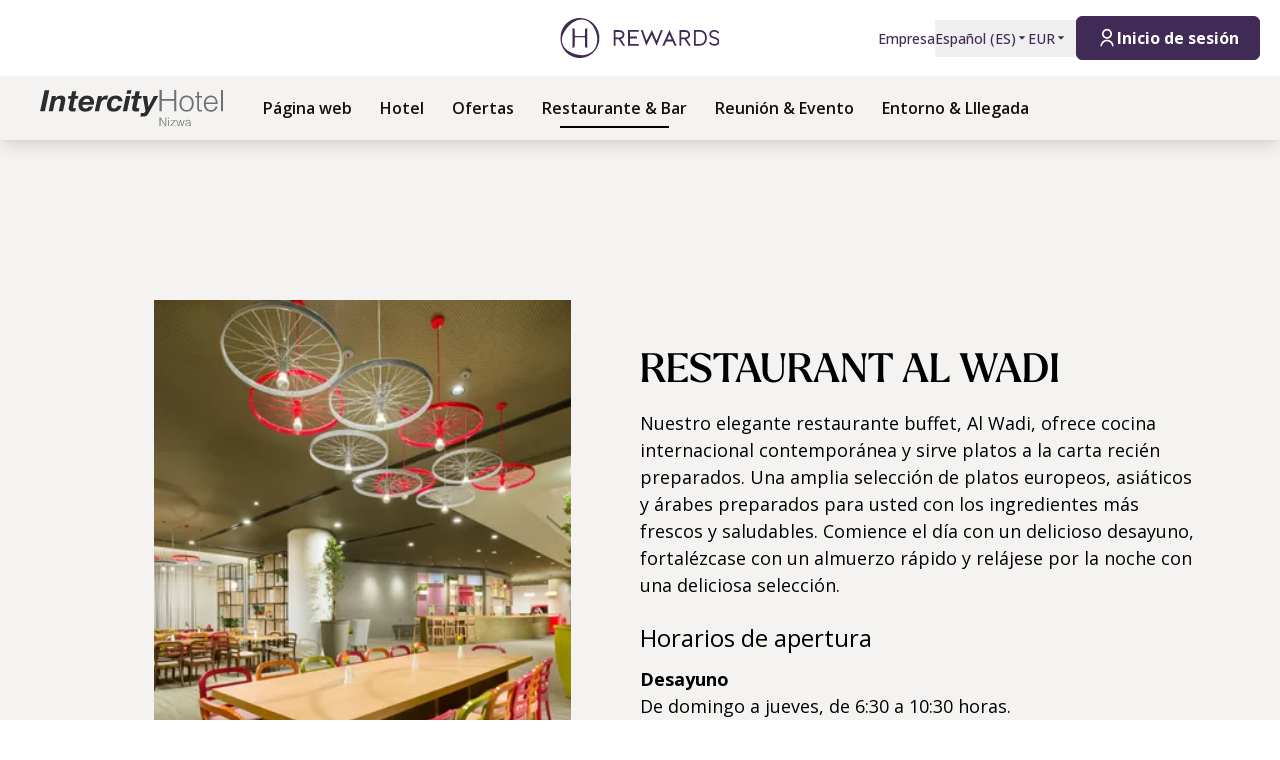

--- FILE ---
content_type: text/html; charset=utf-8
request_url: https://hrewards.com/es/intercityhotel-nizwa/restaurante-bar
body_size: 29169
content:
<!DOCTYPE html><html dir="ltr" lang="es"><head><meta charSet="utf-8"/><meta name="viewport" content="width=device-width"/><link rel="preload" href="https://app.usercentrics.eu/browser-ui/latest/loader.js" as="script"/><link rel="alternate" hrefLang="es" href="https://hrewards.com/es/intercityhotel-nizwa/restaurante-bar"/><link rel="alternate" hrefLang="ja" href="https://hrewards.com/ja/intercityhotel-nizwa/restaurant-bar"/><link rel="alternate" hrefLang="en" href="https://hrewards.com/en/intercityhotel-nizwa/restaurant-bar"/><link rel="alternate" hrefLang="ko" href="https://hrewards.com/ko/intercityhotel-nizwa/restaurant-bar"/><link rel="alternate" hrefLang="cs" href="https://hrewards.com/cs/intercityhotel-nizwa/restaurant-bar"/><link rel="alternate" hrefLang="ar" href="https://hrewards.com/ar/intercityhotel-nizwa/restaurant-bar"/><link rel="alternate" hrefLang="de" href="https://hrewards.com/de/intercityhotel-nizwa/restaurant-bar"/><link rel="alternate" hrefLang="fr" href="https://hrewards.com/fr/intercityhotel-nizwa/restaurant-bar"/><link rel="alternate" hrefLang="it" href="https://hrewards.com/it/intercityhotel-nizwa/ristorante-bar"/><link rel="alternate" hrefLang="da" href="https://hrewards.com/da/intercityhotel-nizwa/restaurant-bar"/><link rel="alternate" hrefLang="sv" href="https://hrewards.com/sv/intercityhotel-nizwa/restaurang-bar"/><link rel="alternate" hrefLang="zh" href="https://hrewards.com/zh/intercityhotel-nizwa/restaurant-bar"/><link rel="alternate" hrefLang="hu" href="https://hrewards.com/hu/intercityhotel-nizwa/etterem-bar"/><link rel="alternate" hrefLang="pt" href="https://hrewards.com/pt/intercityhotel-nizwa/restaurant-bar"/><link rel="alternate" hrefLang="nl" href="https://hrewards.com/nl/intercityhotel-nizwa/restaurant-bar"/><link rel="alternate" hrefLang="uk" href="https://hrewards.com/uk/intercityhotel-nizwa/restaurant-bar"/><link rel="alternate" hrefLang="ru" href="https://hrewards.com/ru/intercityhotel-nizwa/restaurant-bar"/><link rel="preload" href="/_next/static/media/hrewards.96db3594.svg" as="image" fetchpriority="high"/><link rel="preload" href="/_next/static/media/hrewards-white.15739481.svg" as="image" fetchpriority="high"/><link rel="preload" href="/_next/static/media/intercity-black.d9f54a49.svg" as="image" fetchpriority="high"/><title>Restaurantes &amp; Bares en Nizwa | IntercityHotel Nizwa</title><meta name="description" content="Nuestros restaurantes en Nizwa ofrecen puntos culminantes culinarios para todos los gustos ✓ Página web oficial |. H Rewards"/><link rel="canonical" href="https://hrewards.com/es/intercityhotel-nizwa/restaurante-bar"/><script type="application/ld+json">{"@context":"https://schema.org","@type":"BreadcrumbList","itemListElement":[{"@type":"ListItem","position":1,"item":{"@id":"https://hrewards.com/es/intercityhotel-nizwa","name":"IntercityHotel Nizwa"}},{"@type":"ListItem","position":2,"item":{"@id":"https://hrewards.com/es/intercityhotel-nizwa/restaurante-bar","name":"Restaurante & Bar"}}]}</script><meta name="next-head-count" content="27"/><meta name="format-detection" content="telephone=no"/><script>if(!Element.prototype.matches || !('IntersectionObserverEntry' in window) || !Element.prototype.closest || !Object.fromEntries) {document.write("<script src='/scripts/polyfills.js'"+"><"+"/script>")}</script><script>if(!('ResizeObserver' in window)) {document.write("<script src='/scripts/resize-observer.min.js'"+"><"+"/script>")}</script><link rel="dns-prefetch" href="https://assets.hrewards.com"/><link rel="preconnect" href="https://assets.hrewards.com"/><link rel="shortcut icon" media="(prefers-color-scheme: light)" type="image/png" href="/images/favicon.png"/><link rel="shortcut icon" media="(prefers-color-scheme: dark)" type="image/png" href="/images/favicon-dark.png"/><link rel="preload" href="/_next/static/css/4981e84bcc02ae8a.css" as="style"/><link rel="stylesheet" href="/_next/static/css/4981e84bcc02ae8a.css" data-n-g=""/><link rel="preload" href="/_next/static/css/a0b7a153676d9e1b.css" as="style"/><link rel="stylesheet" href="/_next/static/css/a0b7a153676d9e1b.css" data-n-p=""/><link rel="preload" href="/_next/static/css/3522259a92237ab2.css" as="style"/><link rel="stylesheet" href="/_next/static/css/3522259a92237ab2.css" data-n-p=""/><noscript data-n-css=""></noscript><script defer="" nomodule="" src="/_next/static/chunks/polyfills-78c92fac7aa8fdd8.js"></script><script defer="" src="/_next/static/chunks/383.049e0c166f152d41.js"></script><script defer="" src="/_next/static/chunks/6707.7bbfd3a740bf0ed2.js"></script><script defer="" src="/_next/static/chunks/6004.035f195d0d12c45d.js"></script><script src="/_next/static/chunks/webpack-3bb12f987342e9a3.js" defer=""></script><script src="/_next/static/chunks/framework-4392053ca19f7a6b.js" defer=""></script><script src="/_next/static/chunks/main-52f9cde0bcf834d5.js" defer=""></script><script src="/_next/static/chunks/pages/_app-356708c188d658bc.js" defer=""></script><script src="/_next/static/chunks/e21e5bbe-426f53aa9ef6e4ce.js" defer=""></script><script src="/_next/static/chunks/fea29d9f-9a2ec92924605a62.js" defer=""></script><script src="/_next/static/chunks/cb355538-6a82de6f490e2e1a.js" defer=""></script><script src="/_next/static/chunks/5727625e-5d8e7452ebc266f8.js" defer=""></script><script src="/_next/static/chunks/5675-9e54a393ca7aa076.js" defer=""></script><script src="/_next/static/chunks/309-c94c60fd3db85111.js" defer=""></script><script src="/_next/static/chunks/3933-5a795e83bbc21ab6.js" defer=""></script><script src="/_next/static/chunks/460-68bebc06c668c5a2.js" defer=""></script><script src="/_next/static/chunks/7851-79878bf77306500f.js" defer=""></script><script src="/_next/static/chunks/5771-5205c37c08a79b33.js" defer=""></script><script src="/_next/static/chunks/9303-3adf084568c55831.js" defer=""></script><script src="/_next/static/chunks/5140-7f0b3820e766bfea.js" defer=""></script><script src="/_next/static/chunks/8484-c7ff85af09c4c8c0.js" defer=""></script><script src="/_next/static/chunks/8895-3ab3c35bbce3e603.js" defer=""></script><script src="/_next/static/chunks/6025-e4bfafd8e4027499.js" defer=""></script><script src="/_next/static/chunks/1363-bd4dd1c7d8197f68.js" defer=""></script><script src="/_next/static/chunks/1972-6d433a3f730c6e63.js" defer=""></script><script src="/_next/static/chunks/9823-6bcc68ec61c558d0.js" defer=""></script><script src="/_next/static/chunks/7520-caa09237f733a4bf.js" defer=""></script><script src="/_next/static/chunks/pages/%5B%5B...slug%5D%5D-72dc0e199c0409ad.js" defer=""></script><script src="/_next/static/_O-3lhiD8rcihfV831Gkm/_buildManifest.js" defer=""></script><script src="/_next/static/_O-3lhiD8rcihfV831Gkm/_ssgManifest.js" defer=""></script><style id="__jsx-1908155127">:root{--avenir-font:'__avenirFont_961114', '__avenirFont_Fallback_961114';--beatrice-font:'__beatriceFont_52defb', '__beatriceFont_Fallback_52defb';--dubai-font:'__dubaiFont_ad8b43', '__dubaiFont_Fallback_ad8b43';--gazpacho-font:'__gazpachoFont_832b39', '__gazpachoFont_Fallback_832b39';--gtsuper-font:'__gtsuperFont_8cd832', '__gtsuperFont_Fallback_8cd832';--markpro-font:'__markproFont_59b648', '__markproFont_Fallback_59b648';--opensans-font:'__Open_Sans_e8b307', '__Open_Sans_Fallback_e8b307';--oswald-font:'__oswaldFont_b53ec3', '__oswaldFont_Fallback_b53ec3';--larken-font:'__larkenFont_e7c6f8', '__larkenFont_Fallback_e7c6f8';--tradegothic-font:'__tradeGothicFont_6d7bbe', '__tradeGothicFont_Fallback_6d7bbe';--tradegothiccondensed-font:'__tradeGothicCondensedFont_b650cc', '__tradeGothicCondensedFont_Fallback_b650cc';--lato-font:'__latoFont_f2d549', '__latoFont_Fallback_f2d549';--voga-font:'__vogaFont_09c279', '__vogaFont_Fallback_09c279';--brushup-font:'__brushUpFont_d4530b', '__brushUpFont_Fallback_d4530b';--notosans-font:'__Noto_Sans_0e8ca9', '__Noto_Sans_Fallback_0e8ca9';--baskerville-font:'__Baskervville_21e36c', '__Baskervville_Fallback_21e36c';--univers-font:'__universFont_e34dd4', '__universFont_Fallback_e34dd4';--helvetica-neue-font:'__helveticaNeueFont_6b139c', '__helveticaNeueFont_Fallback_6b139c';--hv-fitzgerald-font:'__hvFitzgeraldFont_d7d644', '__hvFitzgeraldFont_Fallback_d7d644';--telka-wide-font:'__telkaWideFont_2b47ef', '__telkaWideFont_Fallback_2b47ef'}</style></head><body><div id="__next"><div class="flex min-h-screen flex-col"><header class="relative z-20 flex items-center justify-between bg-white px-2 py-1 dark:bg-dm-panel-bg md:px-5 md:py-4 hidden md:flex"><div class="block flex-1 md:hidden xl:block"></div><a target="_self" rel="" class="cursor-pointer underline hover:text-global-gray-400 dark:hover:text-white hover:no-underline text-plum focus:text-plum-600 dark:text-white flex" data-href="/" data-router-locale="es" data-testid="header-logo" href="/es"><div class="brand-logo ie11--header-logo flex w-32 justify-center dark:hidden sm:w-32 md:w-32 xl:w-48 xl:px-4"><span style="box-sizing:border-box;display:inline-block;overflow:hidden;width:initial;height:initial;background:none;opacity:1;border:0px none;margin:0px;padding:0px;position:relative;max-width:100%"><span style="box-sizing:border-box;display:block;width:initial;height:initial;background:none;opacity:1;border:0px none;margin:0px;padding:0px;max-width:100%"><img style="display:block;max-width:100%;width:initial;height:initial;background:none;opacity:1;border:0px none;margin:0px;padding:0px" alt="" aria-hidden="true" src="data:image/svg+xml,%3csvg%20xmlns=%27http://www.w3.org/2000/svg%27%20version=%271.1%27%20width=%27205%27%20height=%2750%27/%3e"/></span><img alt="Logo" fetchpriority="high" decoding="async" data-nimg="fill" style="position:absolute;height:100%;width:100%;left:0;top:0;right:0;bottom:0;color:transparent;max-width:100%" src="/_next/static/media/hrewards.96db3594.svg"/></span></div><div class="brand-logo ie11--header-logo hidden w-32 justify-center dark:flex sm:w-32 md:w-32 xl:w-48 xl:px-4"><span style="box-sizing:border-box;display:inline-block;overflow:hidden;width:initial;height:initial;background:none;opacity:1;border:0px none;margin:0px;padding:0px;position:relative;max-width:100%"><span style="box-sizing:border-box;display:block;width:initial;height:initial;background:none;opacity:1;border:0px none;margin:0px;padding:0px;max-width:100%"><img style="display:block;max-width:100%;width:initial;height:initial;background:none;opacity:1;border:0px none;margin:0px;padding:0px" alt="" aria-hidden="true" src="data:image/svg+xml,%3csvg%20xmlns=%27http://www.w3.org/2000/svg%27%20version=%271.1%27%20width=%27205%27%20height=%2750%27/%3e"/></span><img alt="Logo" fetchpriority="high" decoding="async" data-nimg="fill" style="position:absolute;height:100%;width:100%;left:0;top:0;right:0;bottom:0;color:transparent;max-width:100%" src="/_next/static/media/hrewards-white.15739481.svg"/></span></div></a><div class="flex flex-1 justify-end"><div class="hidden flex-1 items-center justify-end md:flex MetaNavigation_childrenSpacing__LLcHV"><a target="_self" rel="" class="cursor-pointer focus:outline-none text-plum focus:text-plum-600" data-href="/corporate" data-router-locale="es" data-testid="meta-navigation-link__Empresa" href="/es/corporate"><span class="flex cursor-pointer items-center whitespace-nowrap py-2 text-sm font-medium transition duration-300 dark:text-white hover:text-plum-600 dark:hover:text-white dark:hover:text-opacity-80">Empresa</span></a><div class="relative" data-headlessui-state=""><button class="block focus:outline-none text-plum hover:text-plum-600 focus:text-plum-600" data-testid="language-selector" id="headlessui-menu-button-:R1j8qe5j6:" type="button" aria-haspopup="menu" aria-expanded="false" data-headlessui-state=""><span class="flex cursor-pointer items-center whitespace-nowrap py-2 text-sm font-medium transition duration-300 dark:text-white hover:text-plum-600 dark:hover:text-white dark:hover:text-opacity-80">Español<!-- --> (<!-- -->ES<!-- -->)<span class="text-xs ltr:ml-2 rtl:mr-2"><svg stroke="currentColor" fill="currentColor" stroke-width="0" viewBox="0 0 24 24" height="1em" width="1em" xmlns="http://www.w3.org/2000/svg"><path d="M11.646 15.146 5.854 9.354a.5.5 0 0 1 .353-.854h11.586a.5.5 0 0 1 .353.854l-5.793 5.792a.5.5 0 0 1-.707 0Z"></path></svg></span></span></button></div><div class="relative"><button class="block focus:outline-none text-plum focus:text-plum-600" data-testid="currency-selector" id="headlessui-listbox-button-:R6r8qe5j6:" type="button" aria-haspopup="listbox" aria-expanded="false" data-headlessui-state=""><span class="flex cursor-pointer items-center whitespace-nowrap py-2 text-sm font-medium transition duration-300 dark:text-white hover:text-plum-600 dark:hover:text-white dark:hover:text-opacity-80 w-12">EUR<span class="text-xs ltr:ml-2 rtl:mr-2"><svg stroke="currentColor" fill="currentColor" stroke-width="0" viewBox="0 0 24 24" height="1em" width="1em" xmlns="http://www.w3.org/2000/svg"><path d="M11.646 15.146 5.854 9.354a.5.5 0 0 1 .353-.854h11.586a.5.5 0 0 1 .353.854l-5.793 5.792a.5.5 0 0 1-.707 0Z"></path></svg></span></span></button></div></div><div class="ltr:ml-6 ltr:mr-3 rtl:ml-3 rtl:mr-6 ltr:md:mr-0 rtl:md:ml-0" style="font-size:0"><button class="relative inline-flex items-center justify-center text-center px-5 transition duration-300 leading-tight h-11 text-base text-transparent focus:outline-none pointer-events-none cursor-default border-transparent bg-global-not-active base hidden md:inline-flex rounded-md font-hrewards font-bold border" data-testid="member-button"><span class="text-xl ltr:mr-2 ltr:last:mr-0 rtl:ml-2 rtl:last:ml-0"><svg stroke="currentColor" fill="currentColor" stroke-width="0" viewBox="0 0 24 24" height="1em" width="1em" xmlns="http://www.w3.org/2000/svg"><path d="M4 22C4 17.5817 7.58172 14 12 14C16.4183 14 20 17.5817 20 22H18C18 18.6863 15.3137 16 12 16C8.68629 16 6 18.6863 6 22H4ZM12 13C8.685 13 6 10.315 6 7C6 3.685 8.685 1 12 1C15.315 1 18 3.685 18 7C18 10.315 15.315 13 12 13ZM12 11C14.21 11 16 9.21 16 7C16 4.79 14.21 3 12 3C9.79 3 8 4.79 8 7C8 9.21 9.79 11 12 11Z"></path></svg></span><span class="absolute inset-0 flex items-center justify-center border-violet"><span class="h-5 w-5 animate-spin rounded-full border-2 border-t-2 border-global-gray-200" style="border-top-color:inherit"></span></span><span>Inicio de sesión</span></button><button type="button" aria-label="Inicio de sesión" class="rounded p-1 outline-none transition duration-300 focus:outline-none text-2xl bg-stone-100 text-black hover:bg-stone-100 focus:bg-stone-100 md:hidden"><svg stroke="currentColor" fill="currentColor" stroke-width="0" viewBox="0 0 24 24" height="1em" width="1em" xmlns="http://www.w3.org/2000/svg"><path d="M4 22C4 17.5817 7.58172 14 12 14C16.4183 14 20 17.5817 20 22H18C18 18.6863 15.3137 16 12 16C8.68629 16 6 18.6863 6 22H4ZM12 13C8.685 13 6 10.315 6 7C6 3.685 8.685 1 12 1C15.315 1 18 3.685 18 7C18 10.315 15.315 13 12 13ZM12 11C14.21 11 16 9.21 16 7C16 4.79 14.21 3 12 3C9.79 3 8 4.79 8 7C8 9.21 9.79 11 12 11Z"></path></svg></button></div></div></header><div class="sticky top-0 z-10 shadow-lg"><div class="z-10 flex h-16 w-full items-center justify-between px-5 dark:border-t dark:border-dm-border md:px-8 lg:justify-start xl:px-10 text-ic-charcoal bg-ic-mink-gray-100 font-ic-secondary" data-headlessui-state=""><div class="flex pr-10 lg:flex-1"><a target="_self" rel="" class="cursor-pointer underline hover:text-global-gray-400 dark:hover:text-white hover:no-underline text-plum focus:text-plum-600 dark:text-white inline-flex" data-href="/" data-router-locale="es" data-testid="main-navigation_brand-logo" href="/es"><div class="brand-logo flex w-32 xl:w-auto"><span style="box-sizing:border-box;display:inline-block;overflow:hidden;width:initial;height:initial;background:none;opacity:1;border:0px none;margin:0px;padding:0px;position:relative;max-width:100%"><span style="box-sizing:border-box;display:block;width:initial;height:initial;background:none;opacity:1;border:0px none;margin:0px;padding:0px;max-width:100%"><img style="display:block;max-width:100%;width:initial;height:initial;background:none;opacity:1;border:0px none;margin:0px;padding:0px" alt="" aria-hidden="true" src="data:image/svg+xml,%3csvg%20xmlns=%27http://www.w3.org/2000/svg%27%20version=%271.1%27%20width=%27145%27%20height=%2722%27/%3e"/></span><img alt="Logo" fetchpriority="high" decoding="async" data-nimg="fill" style="position:absolute;height:100%;width:100%;left:0;top:0;right:0;bottom:0;color:transparent;max-width:100%" src="/_next/static/media/intercity-black.d9f54a49.svg"/></span></div></a></div><button aria-label="toggle menu" class="relative z-10 ml-auto flex items-center bg-transparent p-2 focus:outline-none lg:hidden rtl:order-first rtl:rotate-180 rtl:transform" data-trackable="false" id="headlessui-menu-button-:R9ae5j6:" type="button" aria-haspopup="menu" aria-expanded="false" data-headlessui-state=""><svg stroke="currentColor" fill="currentColor" stroke-width="0" viewBox="0 0 24 24" class="text-xl" height="1em" width="1em" xmlns="http://www.w3.org/2000/svg"><path d="M3 4H21V6H3V4ZM3 11H15V13H3V11ZM3 18H21V20H3V18Z"></path></svg></button><div class="hidden lg:flex"><nav class="flex w-full flex-col px-5 py-8 md:px-8 lg:flex-row lg:items-center lg:p-0"><div class="mb-1 last:mb-0 last:mr-0 lg:mb-0 lg:mr-7"><a target="_self" rel="" class="cursor-pointer group flex" data-href="/intercityhotel" data-router-locale="es" data-testid="main-navigation-link__999" href="/es/intercityhotel"><div class="group relative cursor-pointer select-none py-2 rtl:text-lg text-base font-semibold">Página web<div class="highlighter absolute bottom-0 left-0 right-0 w-0 py-px transition-all duration-300 lg:mx-auto lg:group-hover:visible lg:group-hover:w-3/4 lg:group-focus:visible lg:group-focus:w-3/4 invisible bg-black"></div></div></a></div><div class="mb-1 last:mb-0 last:mr-0 lg:mb-0 lg:mr-7"><a target="_self" rel="" class="cursor-pointer group flex" data-href="/intercityhotel-nizwa" data-router-locale="es" data-testid="main-navigation-link__13607" href="/es/intercityhotel-nizwa"><div class="group relative cursor-pointer select-none py-2 rtl:text-lg text-base font-semibold">Hotel<div class="highlighter absolute bottom-0 left-0 right-0 w-0 py-px transition-all duration-300 lg:mx-auto lg:group-hover:visible lg:group-hover:w-3/4 lg:group-focus:visible lg:group-focus:w-3/4 invisible bg-black"></div></div></a></div><div class="mb-1 last:mb-0 last:mr-0 lg:mb-0 lg:mr-7"><a target="_self" rel="" class="cursor-pointer group flex" data-href="/intercityhotel-nizwa/ofertas" data-router-locale="es" data-testid="main-navigation-link__13577" href="/es/intercityhotel-nizwa/ofertas"><div class="group relative cursor-pointer select-none py-2 rtl:text-lg text-base font-semibold">Ofertas<div class="highlighter absolute bottom-0 left-0 right-0 w-0 py-px transition-all duration-300 lg:mx-auto lg:group-hover:visible lg:group-hover:w-3/4 lg:group-focus:visible lg:group-focus:w-3/4 invisible bg-black"></div></div></a></div><div class="mb-1 last:mb-0 last:mr-0 lg:mb-0 lg:mr-7"><a target="_self" rel="" class="cursor-pointer group flex" data-href="/intercityhotel-nizwa/restaurante-bar" data-router-locale="es" data-testid="main-navigation-link__13517" href="/es/intercityhotel-nizwa/restaurante-bar"><div class="group relative cursor-pointer select-none py-2 rtl:text-lg text-base font-semibold">Restaurante &amp; Bar<div class="highlighter absolute bottom-0 left-0 right-0 w-0 py-px transition-all duration-300 lg:mx-auto lg:group-hover:visible lg:group-hover:w-3/4 lg:group-focus:visible lg:group-focus:w-3/4 visible w-3/4 bg-black"></div></div></a></div><div class="mb-1 last:mb-0 last:mr-0 lg:mb-0 lg:mr-7"><a target="_self" rel="" class="cursor-pointer group flex" data-href="/intercityhotel-nizwa/reunión-evento" data-router-locale="es" data-testid="main-navigation-link__13487" href="/es/intercityhotel-nizwa/reuni%C3%B3n-evento"><div class="group relative cursor-pointer select-none py-2 rtl:text-lg text-base font-semibold">Reunión &amp; Evento<div class="highlighter absolute bottom-0 left-0 right-0 w-0 py-px transition-all duration-300 lg:mx-auto lg:group-hover:visible lg:group-hover:w-3/4 lg:group-focus:visible lg:group-focus:w-3/4 invisible bg-black"></div></div></a></div><div class="mb-1 last:mb-0 last:mr-0 lg:mb-0 lg:mr-7"><a target="_self" rel="" class="cursor-pointer group flex" data-href="/intercityhotel-nizwa/entorno-de-llegada" data-router-locale="es" data-testid="main-navigation-link__13547" href="/es/intercityhotel-nizwa/entorno-de-llegada"><div class="group relative cursor-pointer select-none py-2 rtl:text-lg text-base font-semibold">Entorno &amp; Lllegada<div class="highlighter absolute bottom-0 left-0 right-0 w-0 py-px transition-all duration-300 lg:mx-auto lg:group-hover:visible lg:group-hover:w-3/4 lg:group-focus:visible lg:group-focus:w-3/4 invisible bg-black"></div></div></a></div><div class="mb-1 last:mb-0 last:mr-0 lg:mb-0 lg:mr-7 lg:hidden"><a target="_self" rel="" class="cursor-pointer group flex" data-href="/corporate" data-router-locale="es" data-testid="main-navigation-link__14" href="/es/corporate"><div class="group relative cursor-pointer select-none py-2 rtl:text-lg text-base font-semibold">Empresa<div class="highlighter absolute bottom-0 left-0 right-0 w-0 py-px transition-all duration-300 lg:mx-auto lg:group-hover:visible lg:group-hover:w-3/4 lg:group-focus:visible lg:group-focus:w-3/4 invisible bg-black"></div></div></a></div><div class="my-4 w-full opacity-25 lg:hidden bg-ic-charcoal" style="height:1px"></div><div class="mb-1 last:mb-0 last:mr-0 lg:mb-0 lg:mr-7 lg:hidden"><button class="group flex w-full items-center bg-transparent focus:outline-none" data-testid="main-navigation-button__language-selector" id="headlessui-menu-button-:R1chae5j6:" type="button" aria-haspopup="menu" aria-expanded="false" data-headlessui-state=""><div class="group relative cursor-pointer select-none py-2 rtl:text-lg text-base font-semibold">Español<!-- --> (<!-- -->ES<!-- -->)<div class="highlighter absolute bottom-0 left-0 right-0 w-0 py-px transition-all duration-300 lg:mx-auto lg:group-hover:visible lg:group-hover:w-3/4 lg:group-focus:visible lg:group-focus:w-3/4 invisible bg-black"></div></div><svg stroke="currentColor" fill="currentColor" stroke-width="0" viewBox="0 0 24 24" class="rotate-0 transform text-xl lg:hidden ltr:ml-auto rtl:mr-auto" height="1em" width="1em" xmlns="http://www.w3.org/2000/svg"><path d="M11.9999 13.1714L16.9497 8.22168L18.3639 9.63589L11.9999 15.9999L5.63599 9.63589L7.0502 8.22168L11.9999 13.1714Z"></path></svg></button></div><div class="my-4 w-full opacity-25 lg:hidden bg-ic-charcoal" style="height:1px"></div><div class="mb-1 last:mb-0 last:mr-0 lg:mb-0 lg:mr-7 lg:hidden"><a target="_self" rel="" class="cursor-pointer group flex" data-href="/" data-router-locale="es" data-testid="main-navigation-link__guest-menu" href="/es"><div class="group relative cursor-pointer select-none py-2 rtl:text-lg text-base font-semibold">Cargando<div class="highlighter absolute bottom-0 left-0 right-0 w-0 py-px transition-all duration-300 lg:mx-auto lg:group-hover:visible lg:group-hover:w-3/4 lg:group-focus:visible lg:group-focus:w-3/4 invisible bg-black"></div></div></a></div><div class="my-4 w-full opacity-25 lg:hidden bg-ic-charcoal" style="height:1px"></div><div class="mb-1 last:mb-0 last:mr-0 lg:mb-0 lg:mr-7 lg:hidden"><button class="group flex w-full items-center bg-transparent focus:outline-none" data-testid="main-navigation-button__currency-selector" id="headlessui-menu-button-:Rfhae5j6:" type="button" aria-haspopup="menu" aria-expanded="false" data-headlessui-state=""><div class="group relative cursor-pointer select-none py-2 rtl:text-lg text-base font-semibold">EUR<div class="highlighter absolute bottom-0 left-0 right-0 w-0 py-px transition-all duration-300 lg:mx-auto lg:group-hover:visible lg:group-hover:w-3/4 lg:group-focus:visible lg:group-focus:w-3/4 invisible bg-black"></div></div><svg stroke="currentColor" fill="currentColor" stroke-width="0" viewBox="0 0 24 24" class="rotate-0 transform text-xl lg:hidden ltr:ml-auto rtl:mr-auto" height="1em" width="1em" xmlns="http://www.w3.org/2000/svg"><path d="M11.9999 13.1714L16.9497 8.22168L18.3639 9.63589L11.9999 15.9999L5.63599 9.63589L7.0502 8.22168L11.9999 13.1714Z"></path></svg></button></div></nav></div><div class="hidden lg:block lg:flex-1"></div></div></div><main class="ie11-content flex-1 dark:bg-dm-bg"><div class="bg-ic-mink-gray-100"><div class="py-18 md:py-20 lg:py-40"><div class="mx-auto w-full px-4 xl:px-0 max-w-container flex flex-wrap"><div class="flex w-full flex-col justify-center sm:flex-1 ltr:sm:last:pl-10 ltr:xl:last:pl-20 rtl:sm:last:pr-10 rtl:xl:last:pr-20 order-first mb-6 sm:order-none sm:mb-0"><div class="mx-auto hidden flex-none sm:block w-3/4"><div style="position:relative;width:100%;padding-bottom:150%" data-radix-aspect-ratio-wrapper=""><div style="position:absolute;top:0;right:0;bottom:0;left:0"><div class="h-full w-full" style="background-size:cover;background-position:50% 50%;background-image:url([data-uri])" id="U4HnWn%gYMv#00Iq01ay00VYOWX4_hi_0gNa"><img alt="La foto muestra un comedor interior con una larga mesa de madera rodeada de sillas coloridas. Ruedas de bicicleta con luces se usan como decoración en el techo." loading="lazy" decoding="async" data-nimg="fill" style="position:absolute;height:100%;width:100%;left:0;top:0;right:0;bottom:0;object-fit:cover;object-position:50% 50%;color:transparent" sizes="(max-width: 1024px) 100vw, 400px" srcSet="https://assets.hrewards.com/assets/jpg.small_814_ICH_Nizwa_restaurant_Liwan_1_7d82f356e2.jpg?optimize 500w, https://assets.hrewards.com/assets/jpg.medium_814_ICH_Nizwa_restaurant_Liwan_1_7d82f356e2.jpg?optimize 750w, https://assets.hrewards.com/assets/jpg.large_814_ICH_Nizwa_restaurant_Liwan_1_7d82f356e2.jpg?optimize 1000w, https://assets.hrewards.com/assets/jpg.xlarge_814_ICH_Nizwa_restaurant_Liwan_1_7d82f356e2.jpg?optimize 1920w, https://assets.hrewards.com/assets/jpg.xxlarge_814_ICH_Nizwa_restaurant_Liwan_1_7d82f356e2.jpg?optimize 2560w" src="https://assets.hrewards.com/assets/jpg.xxlarge_814_ICH_Nizwa_restaurant_Liwan_1_7d82f356e2.jpg?optimize"/></div></div></div></div><div class="mx-auto w-full flex-none sm:hidden"><div style="position:relative;width:100%;padding-bottom:56.25%" data-radix-aspect-ratio-wrapper=""><div style="position:absolute;top:0;right:0;bottom:0;left:0"><div class="h-full w-full" style="background-size:cover;background-position:50% 50%;background-image:url([data-uri])" id="U4HnWn%gYMv#00Iq01ay00VYOWX4_hi_0gNa"><img alt="La foto muestra un comedor interior con una larga mesa de madera rodeada de sillas coloridas. Ruedas de bicicleta con luces se usan como decoración en el techo." loading="lazy" decoding="async" data-nimg="fill" style="position:absolute;height:100%;width:100%;left:0;top:0;right:0;bottom:0;object-fit:cover;object-position:50% 50%;color:transparent" sizes="(max-width: 1024px) 100vw, 400px" srcSet="https://assets.hrewards.com/assets/jpg.small_814_ICH_Nizwa_restaurant_Liwan_1_7d82f356e2.jpg?optimize 500w, https://assets.hrewards.com/assets/jpg.medium_814_ICH_Nizwa_restaurant_Liwan_1_7d82f356e2.jpg?optimize 750w, https://assets.hrewards.com/assets/jpg.large_814_ICH_Nizwa_restaurant_Liwan_1_7d82f356e2.jpg?optimize 1000w, https://assets.hrewards.com/assets/jpg.xlarge_814_ICH_Nizwa_restaurant_Liwan_1_7d82f356e2.jpg?optimize 1920w, https://assets.hrewards.com/assets/jpg.xxlarge_814_ICH_Nizwa_restaurant_Liwan_1_7d82f356e2.jpg?optimize 2560w" src="https://assets.hrewards.com/assets/jpg.xxlarge_814_ICH_Nizwa_restaurant_Liwan_1_7d82f356e2.jpg?optimize"/></div></div></div></div></div><div class="flex w-full flex-col justify-center sm:flex-1 ltr:sm:last:pl-10 ltr:xl:last:pl-20 rtl:sm:last:pr-10 rtl:xl:last:pr-20"><h3 class="mb-4 w-full font-ic leading-tight text-black text-4xl lg:text-5xl uppercase">Restaurant Al Wadi</h3><div class="teaser-description min-w-full pl-0 ltr:sm:pl-7 ltr:lg:pl-10 rtl:sm:pr-7 rtl:lg:pr-10 font-ic-secondary text-black text-base lg:text-lg leading-normal"><div class="Content_content__9_jM6"><p>Nuestro elegante restaurante buffet, Al Wadi, ofrece cocina internacional contemporánea y sirve platos a la carta recién preparados. Una amplia selección de platos europeos, asiáticos y árabes preparados para usted con los ingredientes más frescos y saludables. Comience el día con un delicioso desayuno, fortalézcase con un almuerzo rápido y relájese por la noche con una deliciosa selección.</p>


<h3 id="horarios-de-apertura">Horarios de apertura</h3>
<p><strong>Desayuno</strong><br/>De domingo a jueves, de 6:30 a 10:30 horas.<br/>De viernes a sábado, de 7:00 a 11:00 h.</p>
<p><strong>Almuerzo</strong><br/>12:30-15:00</p>
<p><strong>Cena</strong><br/>18:00 - 23:00</p>
</div></div></div></div></div></div><div style="display:contents"><div class="bg-ic-green-gradient"><div class="py-18 md:py-20 lg:py-40"><div class="mx-auto w-full px-4 xl:px-0 max-w-container flex flex-wrap"><div class="flex w-full flex-col justify-center sm:flex-1 ltr:sm:last:pl-10 ltr:xl:last:pl-20 rtl:sm:last:pr-10 rtl:xl:last:pr-20"><h3 class="mb-4 w-full font-ic leading-tight text-black text-4xl lg:text-5xl uppercase">THE BREAKERY</h3><div class="teaser-description min-w-full pl-0 ltr:sm:pl-7 ltr:lg:pl-10 rtl:sm:pr-7 rtl:lg:pr-10 font-ic-secondary text-ic-charcoal-700 text-base lg:text-lg leading-normal"><div class="Content_content__9_jM6"><p>Bienvenido a The Breakery, nuestra cafetería panadería alemana&#x27; convenientemente situada en el vestíbulo del hotel. Nuestro menú a la carta incluye desayuno, almuerzo y cena, acompañados de una variada selección de bebidas. Deléitese con una tentadora variedad de sabrosos aperitivos, opciones saludables y auténticos panes, pasteles y especialidades alemanas recién horneados para cada ocasión. Es el lugar perfecto para tomar un café informal y una berlinesa, y ofrece el sabor cotidiano de Alemania en cada bocado. Disponible para comer o llevar.</p>


<h3 id="horario-de-apertura">Horario de apertura</h3>
<p>Todos los días de 6:30 a 22:30.</p>
</div></div></div><div class="flex w-full flex-col justify-center sm:flex-1 ltr:sm:last:pl-10 ltr:xl:last:pl-20 rtl:sm:last:pr-10 rtl:xl:last:pr-20 order-first mb-6 sm:order-none sm:mb-0"><div class="mx-auto hidden flex-none sm:block w-full"><div style="position:relative;width:100%;padding-bottom:75%" data-radix-aspect-ratio-wrapper=""><div style="position:absolute;top:0;right:0;bottom:0;left:0"><div class="h-full w-full" style="background-size:cover;background-position:50% 50%;background-image:url([data-uri])" id="UXF}7W~9jX$$0$9^t7ofNaoJogNxxajbRjsm"><img alt="Una mesa de madera con pasteles como croissants, pretzels y un donut espolvoreado con azúcar, junto con dos tazas de café. Una mano está tomando un pretzel." loading="lazy" decoding="async" data-nimg="fill" style="position:absolute;height:100%;width:100%;left:0;top:0;right:0;bottom:0;object-fit:cover;object-position:50% 50%;color:transparent" sizes="(max-width: 1024px) 100vw, 600px" srcSet="https://assets.hrewards.com/assets/jpg.small_The_Breakery_Photo_bd8938e175.jpg?optimize 500w, https://assets.hrewards.com/assets/jpg.medium_The_Breakery_Photo_bd8938e175.jpg?optimize 750w, https://assets.hrewards.com/assets/jpg.large_The_Breakery_Photo_bd8938e175.jpg?optimize 1000w, https://assets.hrewards.com/assets/jpg.xlarge_The_Breakery_Photo_bd8938e175.jpg?optimize 1920w, https://assets.hrewards.com/assets/jpg.xxlarge_The_Breakery_Photo_bd8938e175.jpg?optimize 2560w" src="https://assets.hrewards.com/assets/jpg.xxlarge_The_Breakery_Photo_bd8938e175.jpg?optimize"/></div></div></div></div><div class="mx-auto w-full flex-none sm:hidden"><div style="position:relative;width:100%;padding-bottom:56.25%" data-radix-aspect-ratio-wrapper=""><div style="position:absolute;top:0;right:0;bottom:0;left:0"><div class="h-full w-full" style="background-size:cover;background-position:50% 50%;background-image:url([data-uri])" id="UXF}7W~9jX$$0$9^t7ofNaoJogNxxajbRjsm"><img alt="Una mesa de madera con pasteles como croissants, pretzels y un donut espolvoreado con azúcar, junto con dos tazas de café. Una mano está tomando un pretzel." loading="lazy" decoding="async" data-nimg="fill" style="position:absolute;height:100%;width:100%;left:0;top:0;right:0;bottom:0;object-fit:cover;object-position:50% 50%;color:transparent" sizes="(max-width: 1024px) 100vw, 600px" srcSet="https://assets.hrewards.com/assets/jpg.small_The_Breakery_Photo_bd8938e175.jpg?optimize 500w, https://assets.hrewards.com/assets/jpg.medium_The_Breakery_Photo_bd8938e175.jpg?optimize 750w, https://assets.hrewards.com/assets/jpg.large_The_Breakery_Photo_bd8938e175.jpg?optimize 1000w, https://assets.hrewards.com/assets/jpg.xlarge_The_Breakery_Photo_bd8938e175.jpg?optimize 1920w, https://assets.hrewards.com/assets/jpg.xxlarge_The_Breakery_Photo_bd8938e175.jpg?optimize 2560w" src="https://assets.hrewards.com/assets/jpg.xxlarge_The_Breakery_Photo_bd8938e175.jpg?optimize"/></div></div></div></div></div></div></div></div></div><div style="display:contents"><div class="bg-ic-mink-gray-100"><div class="py-18 md:py-20 lg:py-40"><div class="mx-auto w-full px-4 xl:px-0 max-w-container flex flex-wrap"><div class="flex w-full flex-col justify-center sm:flex-1 ltr:sm:last:pl-10 ltr:xl:last:pl-20 rtl:sm:last:pr-10 rtl:xl:last:pr-20 order-first mb-6 sm:order-none sm:mb-0"><div class="mx-auto hidden flex-none sm:block w-full"><div style="position:relative;width:100%;padding-bottom:75%" data-radix-aspect-ratio-wrapper=""><div style="position:absolute;top:0;right:0;bottom:0;left:0"><div class="h-full w-full" style="background-size:cover;background-position:50% 50%;background-image:url([data-uri])" id="URA-A0T0$]xuIBs6kWj]A5axV^R.=pNGWGjE"><img alt="Un área de piscina al aire libre bien iluminada por la noche, rodeada de tumbonas y sombrillas, junto a un edificio moderno." loading="lazy" decoding="async" data-nimg="fill" style="position:absolute;height:100%;width:100%;left:0;top:0;right:0;bottom:0;object-fit:cover;object-position:50% 50%;color:transparent" sizes="(max-width: 1024px) 100vw, 600px" srcSet="https://assets.hrewards.com/assets/jpg.small_814_ICH_Nizwa_spa_Pool_4_1e45a61181.jpg?optimize 500w, https://assets.hrewards.com/assets/jpg.medium_814_ICH_Nizwa_spa_Pool_4_1e45a61181.jpg?optimize 750w, https://assets.hrewards.com/assets/jpg.large_814_ICH_Nizwa_spa_Pool_4_1e45a61181.jpg?optimize 1000w, https://assets.hrewards.com/assets/jpg.xlarge_814_ICH_Nizwa_spa_Pool_4_1e45a61181.jpg?optimize 1920w, https://assets.hrewards.com/assets/jpg.xxlarge_814_ICH_Nizwa_spa_Pool_4_1e45a61181.jpg?optimize 2560w" src="https://assets.hrewards.com/assets/jpg.xxlarge_814_ICH_Nizwa_spa_Pool_4_1e45a61181.jpg?optimize"/></div></div></div></div><div class="mx-auto w-full flex-none sm:hidden"><div style="position:relative;width:100%;padding-bottom:56.25%" data-radix-aspect-ratio-wrapper=""><div style="position:absolute;top:0;right:0;bottom:0;left:0"><div class="h-full w-full" style="background-size:cover;background-position:50% 50%;background-image:url([data-uri])" id="URA-A0T0$]xuIBs6kWj]A5axV^R.=pNGWGjE"><img alt="Un área de piscina al aire libre bien iluminada por la noche, rodeada de tumbonas y sombrillas, junto a un edificio moderno." loading="lazy" decoding="async" data-nimg="fill" style="position:absolute;height:100%;width:100%;left:0;top:0;right:0;bottom:0;object-fit:cover;object-position:50% 50%;color:transparent" sizes="(max-width: 1024px) 100vw, 600px" srcSet="https://assets.hrewards.com/assets/jpg.small_814_ICH_Nizwa_spa_Pool_4_1e45a61181.jpg?optimize 500w, https://assets.hrewards.com/assets/jpg.medium_814_ICH_Nizwa_spa_Pool_4_1e45a61181.jpg?optimize 750w, https://assets.hrewards.com/assets/jpg.large_814_ICH_Nizwa_spa_Pool_4_1e45a61181.jpg?optimize 1000w, https://assets.hrewards.com/assets/jpg.xlarge_814_ICH_Nizwa_spa_Pool_4_1e45a61181.jpg?optimize 1920w, https://assets.hrewards.com/assets/jpg.xxlarge_814_ICH_Nizwa_spa_Pool_4_1e45a61181.jpg?optimize 2560w" src="https://assets.hrewards.com/assets/jpg.xxlarge_814_ICH_Nizwa_spa_Pool_4_1e45a61181.jpg?optimize"/></div></div></div></div></div><div class="flex w-full flex-col justify-center sm:flex-1 ltr:sm:last:pl-10 ltr:xl:last:pl-20 rtl:sm:last:pr-10 rtl:xl:last:pr-20"><h3 class="mb-4 w-full font-ic leading-tight text-black text-4xl lg:text-5xl uppercase">Aqua Bar</h3><div class="teaser-description min-w-full pl-0 ltr:sm:pl-7 ltr:lg:pl-10 rtl:sm:pr-7 rtl:lg:pr-10 font-ic-secondary text-black text-base lg:text-lg leading-normal"><div class="Content_content__9_jM6"><p>El popular Aqua Bar es un restaurante al aire libre junto a la piscina que sirve cocina internacional.</p>


<h3 id="horarios-de-apertura">Horarios de apertura</h3>
<p>Todos los días de 8:00 a 20:00.</p>
</div></div></div></div></div></div></div></main><div style="display:contents"><footer class="rtl:text-base w-full pb-5 md:py-8 lg:pt-20 bg-black text-white font-ic-secondary text-sm"><div class="mx-auto w-full max-w-container px-5 xl:px-0"><div class="-mx-5 flex flex-wrap"><div class="w-full flex-col md:order-none md:mb-8 md:w-1/3 md:px-4 lg:mb-12 lg:w-1/4 lg:px-5 flex"><div class="w-full border-b border-light-200 md:border-none"><button class="flex w-full appearance-none items-center justify-between px-4 py-5 focus:outline-none ltr:text-left rtl:text-right md:mb-3 md:cursor-text md:px-0 md:py-0" id="headlessui-disclosure-button-:R4mae5j6:" type="button" aria-expanded="false" data-headlessui-state=""><span class="w-full text-cozy-peach uppercase font-bold">Enlaces rápidos</span><svg stroke="currentColor" fill="currentColor" stroke-width="0" viewBox="0 0 24 24" class="ml-auto rotate-0 transform text-xl md:hidden" height="1em" width="1em" xmlns="http://www.w3.org/2000/svg"><path d="M11.9999 13.1714L16.9497 8.22168L18.3639 9.63589L11.9999 15.9999L5.63599 9.63589L7.0502 8.22168L11.9999 13.1714Z"></path></svg></button><div class="hidden md:block"><ul class="flex w-full flex-col items-start"><li class="pb-2 last:pb-0"><a target="_self" rel="" class="cursor-pointer transition duration-300 hover:text-cozy-peach focus:text-cozy-peach" data-href="/intercityhotel/about" data-router-locale="es" href="/es/intercityhotel/about">Acerca de IntercityHotel</a></li><li class="pb-2 last:pb-0"><a target="_self" rel="" class="cursor-pointer transition duration-300 hover:text-cozy-peach focus:text-cozy-peach" data-href="/corporate/staysmart" data-router-locale="es" href="/es/corporate/staysmart">Staysmart</a></li><li class="pb-2 last:pb-0"><a target="_blank" rel="" class="cursor-pointer transition duration-300 hover:text-cozy-peach focus:text-cozy-peach" data-href="https://jobs.deutschehospitality.com/eng" data-router-locale="es" href="https://jobs.deutschehospitality.com/eng">Carrera profesional</a></li><li class="pb-2 last:pb-0"><a target="_self" rel="" class="cursor-pointer transition duration-300 hover:text-cozy-peach focus:text-cozy-peach" data-href="/csr" data-router-locale="es" href="/es/csr">RSE</a></li><li class="pb-2 last:pb-0"><a target="_self" rel="" class="cursor-pointer transition duration-300 hover:text-cozy-peach focus:text-cozy-peach" data-href="/help-center/contacto" data-router-locale="es" href="/es/help-center/contacto">Contacte con	</a></li><li class="pb-2 last:pb-0"><a target="_self" rel="" class="cursor-pointer transition duration-300 hover:text-cozy-peach focus:text-cozy-peach" data-href="/destinos" data-router-locale="es" href="/es/destinos">Destinos</a></li></ul></div></div></div><div class="w-full flex-col md:order-none md:mb-8 md:w-1/3 md:px-4 lg:mb-12 lg:w-1/4 lg:px-5 order-6 flex"><div class="flex flex-col items-center px-4 pt-8 text-center md:items-start md:px-0 md:py-0 ltr:md:text-left rtl:md:text-right"><span class="w-full text-cozy-peach uppercase font-bold mb-3">Enlaces sociales</span><div class="-mb-4 -mr-4 flex max-w-full flex-wrap justify-center pt-3 md:w-48 md:justify-start"><a href="https://www.facebook.com/IntercityHotel/" target="_blank" rel="nofollow noreferrer" class="mb-4 mr-4 flex h-10 w-10 flex-none items-center justify-center rounded-full border border-light-200 text-xl text-white transition duration-300 hover:border-white focus:border-white focus:outline-none"><svg stroke="currentColor" fill="currentColor" stroke-width="0" viewBox="0 0 24 24" height="1em" width="1em" xmlns="http://www.w3.org/2000/svg"><path d="M14 13.5H16.5L17.5 9.5H14V7.5C14 6.47062 14 5.5 16 5.5H17.5V2.1401C17.1743 2.09685 15.943 2 14.6429 2C11.9284 2 10 3.65686 10 6.69971V9.5H7V13.5H10V22H14V13.5Z"></path></svg></a><a href="https://www.instagram.com/accounts/login/?next=/intercityhotel/" target="_blank" rel="nofollow noreferrer" class="mb-4 mr-4 flex h-10 w-10 flex-none items-center justify-center rounded-full border border-light-200 text-xl text-white transition duration-300 hover:border-white focus:border-white focus:outline-none"><svg stroke="currentColor" fill="currentColor" stroke-width="0" viewBox="0 0 24 24" height="1em" width="1em" xmlns="http://www.w3.org/2000/svg"><path d="M12.001 9C10.3436 9 9.00098 10.3431 9.00098 12C9.00098 13.6573 10.3441 15 12.001 15C13.6583 15 15.001 13.6569 15.001 12C15.001 10.3427 13.6579 9 12.001 9ZM12.001 7C14.7614 7 17.001 9.2371 17.001 12C17.001 14.7605 14.7639 17 12.001 17C9.24051 17 7.00098 14.7629 7.00098 12C7.00098 9.23953 9.23808 7 12.001 7ZM18.501 6.74915C18.501 7.43926 17.9402 7.99917 17.251 7.99917C16.5609 7.99917 16.001 7.4384 16.001 6.74915C16.001 6.0599 16.5617 5.5 17.251 5.5C17.9393 5.49913 18.501 6.0599 18.501 6.74915ZM12.001 4C9.5265 4 9.12318 4.00655 7.97227 4.0578C7.18815 4.09461 6.66253 4.20007 6.17416 4.38967C5.74016 4.55799 5.42709 4.75898 5.09352 5.09255C4.75867 5.4274 4.55804 5.73963 4.3904 6.17383C4.20036 6.66332 4.09493 7.18811 4.05878 7.97115C4.00703 9.0752 4.00098 9.46105 4.00098 12C4.00098 14.4745 4.00753 14.8778 4.05877 16.0286C4.0956 16.8124 4.2012 17.3388 4.39034 17.826C4.5591 18.2606 4.7605 18.5744 5.09246 18.9064C5.42863 19.2421 5.74179 19.4434 6.17187 19.6094C6.66619 19.8005 7.19148 19.9061 7.97212 19.9422C9.07618 19.9939 9.46203 20 12.001 20C14.4755 20 14.8788 19.9934 16.0296 19.9422C16.8117 19.9055 17.3385 19.7996 17.827 19.6106C18.2604 19.4423 18.5752 19.2402 18.9074 18.9085C19.2436 18.5718 19.4445 18.2594 19.6107 17.8283C19.8013 17.3358 19.9071 16.8098 19.9432 16.0289C19.9949 14.9248 20.001 14.5389 20.001 12C20.001 9.52552 19.9944 9.12221 19.9432 7.97137C19.9064 7.18906 19.8005 6.66149 19.6113 6.17318C19.4434 5.74038 19.2417 5.42635 18.9084 5.09255C18.573 4.75715 18.2616 4.55693 17.8271 4.38942C17.338 4.19954 16.8124 4.09396 16.0298 4.05781C14.9258 4.00605 14.5399 4 12.001 4ZM12.001 2C14.7176 2 15.0568 2.01 16.1235 2.06C17.1876 2.10917 17.9135 2.2775 18.551 2.525C19.2101 2.77917 19.7668 3.1225 20.3226 3.67833C20.8776 4.23417 21.221 4.7925 21.476 5.45C21.7226 6.08667 21.891 6.81333 21.941 7.8775C21.9885 8.94417 22.001 9.28333 22.001 12C22.001 14.7167 21.991 15.0558 21.941 16.1225C21.8918 17.1867 21.7226 17.9125 21.476 18.55C21.2218 19.2092 20.8776 19.7658 20.3226 20.3217C19.7668 20.8767 19.2076 21.22 18.551 21.475C17.9135 21.7217 17.1876 21.89 16.1235 21.94C15.0568 21.9875 14.7176 22 12.001 22C9.28431 22 8.94514 21.99 7.87848 21.94C6.81431 21.8908 6.08931 21.7217 5.45098 21.475C4.79264 21.2208 4.23514 20.8767 3.67931 20.3217C3.12348 19.7658 2.78098 19.2067 2.52598 18.55C2.27848 17.9125 2.11098 17.1867 2.06098 16.1225C2.01348 15.0558 2.00098 14.7167 2.00098 12C2.00098 9.28333 2.01098 8.94417 2.06098 7.8775C2.11014 6.8125 2.27848 6.0875 2.52598 5.45C2.78014 4.79167 3.12348 4.23417 3.67931 3.67833C4.23514 3.1225 4.79348 2.78 5.45098 2.525C6.08848 2.2775 6.81348 2.11 7.87848 2.06C8.94514 2.0125 9.28431 2 12.001 2Z"></path></svg></a><a href="https://twitter.com/intercityhotel" target="_blank" rel="nofollow noreferrer" class="mb-4 mr-4 flex h-10 w-10 flex-none items-center justify-center rounded-full border border-light-200 text-xl text-white transition duration-300 hover:border-white focus:border-white focus:outline-none"><svg stroke="currentColor" fill="currentColor" stroke-width="0" viewBox="0 0 24 24" height="1em" width="1em" xmlns="http://www.w3.org/2000/svg"><path d="M22.2125 5.65605C21.4491 5.99375 20.6395 6.21555 19.8106 6.31411C20.6839 5.79132 21.3374 4.9689 21.6493 4.00005C20.8287 4.48761 19.9305 4.83077 18.9938 5.01461C18.2031 4.17106 17.098 3.69303 15.9418 3.69434C13.6326 3.69434 11.7597 5.56661 11.7597 7.87683C11.7597 8.20458 11.7973 8.52242 11.8676 8.82909C8.39047 8.65404 5.31007 6.99005 3.24678 4.45941C2.87529 5.09767 2.68005 5.82318 2.68104 6.56167C2.68104 8.01259 3.4196 9.29324 4.54149 10.043C3.87737 10.022 3.22788 9.84264 2.64718 9.51973C2.64654 9.5373 2.64654 9.55487 2.64654 9.57148C2.64654 11.5984 4.08819 13.2892 6.00199 13.6731C5.6428 13.7703 5.27232 13.8194 4.90022 13.8191C4.62997 13.8191 4.36771 13.7942 4.11279 13.7453C4.64531 15.4065 6.18886 16.6159 8.0196 16.6491C6.53813 17.8118 4.70869 18.4426 2.82543 18.4399C2.49212 18.4402 2.15909 18.4205 1.82812 18.3811C3.74004 19.6102 5.96552 20.2625 8.23842 20.2601C15.9316 20.2601 20.138 13.8875 20.138 8.36111C20.138 8.1803 20.1336 7.99886 20.1256 7.81997C20.9443 7.22845 21.651 6.49567 22.2125 5.65605Z"></path></svg></a><a href="https://www.youtube.com/channel/UCSK1s_znlXWoCpjrEN-ApYA" target="_blank" rel="nofollow noreferrer" class="mb-4 mr-4 flex h-10 w-10 flex-none items-center justify-center rounded-full border border-light-200 text-xl text-white transition duration-300 hover:border-white focus:border-white focus:outline-none"><svg stroke="currentColor" fill="currentColor" stroke-width="0" viewBox="0 0 24 24" height="1em" width="1em" xmlns="http://www.w3.org/2000/svg"><path d="M12.2439 4C12.778 4.00294 14.1143 4.01586 15.5341 4.07273L16.0375 4.09468C17.467 4.16236 18.8953 4.27798 19.6037 4.4755C20.5486 4.74095 21.2913 5.5155 21.5423 6.49732C21.942 8.05641 21.992 11.0994 21.9982 11.8358L21.9991 11.9884L21.9991 11.9991C21.9991 11.9991 21.9991 12.0028 21.9991 12.0099L21.9982 12.1625C21.992 12.8989 21.942 15.9419 21.5423 17.501C21.2878 18.4864 20.5451 19.261 19.6037 19.5228C18.8953 19.7203 17.467 19.8359 16.0375 19.9036L15.5341 19.9255C14.1143 19.9824 12.778 19.9953 12.2439 19.9983L12.0095 19.9991L11.9991 19.9991C11.9991 19.9991 11.9956 19.9991 11.9887 19.9991L11.7545 19.9983C10.6241 19.9921 5.89772 19.941 4.39451 19.5228C3.4496 19.2573 2.70692 18.4828 2.45587 17.501C2.0562 15.9419 2.00624 12.8989 2 12.1625V11.8358C2.00624 11.0994 2.0562 8.05641 2.45587 6.49732C2.7104 5.51186 3.45308 4.73732 4.39451 4.4755C5.89772 4.05723 10.6241 4.00622 11.7545 4H12.2439ZM9.99911 8.49914V15.4991L15.9991 11.9991L9.99911 8.49914Z"></path></svg></a></div></div></div><div class="w-full flex-col md:order-none md:mb-8 md:w-1/3 md:px-4 lg:mb-12 lg:w-1/4 lg:px-5 order-7 flex"><div class="flex flex-col items-center px-4 pt-8 text-center md:items-start md:px-0 md:py-0 ltr:md:text-left rtl:md:text-right"><span class="w-full text-cozy-peach uppercase font-bold mb-3">H Rewards Aplicación</span><div class="inlin-flex -mb-3 w-full flex-col pt-1 ltr:-mr-3 rtl:-ml-3" style="font-size:0"><a href="https://apps.apple.com/es/app/h-rewards-hotelzimmer-buchen/id1554067603" target="_blank" rel="nofollow noreferrer" class="inline-block transition duration-300 hover:opacity-75 focus:opacity-75 focus:outline-none mb-3 ltr:mr-3 rtl:ml-3"><img alt="App Store" loading="lazy" width="120" height="40" decoding="async" data-nimg="1" style="color:transparent" src="/_next/static/media/es.452fa962.svg"/></a><a href="https://play.google.com/store/apps/details?id=com.hrewards.app&amp;hl=es&amp;gl=US" target="_blank" rel="nofollow noreferrer" class="inline-block transition duration-300 hover:opacity-75 focus:opacity-75 focus:outline-none mb-3 ltr:mr-3 rtl:ml-3"><img alt="Google Play" loading="lazy" width="135" height="40" decoding="async" data-nimg="1" style="color:transparent" src="/_next/static/media/es.ee45420c.svg"/></a></div></div></div><div class="w-full flex-col md:order-none md:mb-8 md:w-1/3 md:px-4 lg:mb-12 lg:w-1/4 lg:px-5 order-8 flex"><div class="flex flex-col items-center px-4 pt-8 text-center md:items-start md:px-0 md:py-0 ltr:md:text-left rtl:md:text-right"><span class="w-full text-cozy-peach uppercase font-bold mb-3">IntercityHotel GmbH</span><div class="whitespace-pre-wrap text-sm"><p>Lyoner Str. 25<br/>60528 Fráncfort del Meno<br/>Alemania</p>
</div></div></div><div class="w-full flex-col md:order-none md:mb-8 md:w-1/3 md:px-4 lg:mb-12 lg:w-1/4 lg:px-5 flex"><div class="flex flex-col items-center px-4 pt-8 text-center md:items-start md:px-0 md:py-0 ltr:md:text-left rtl:md:text-right"><span class="w-full text-cozy-peach uppercase font-bold mb-3"> Pagar en H Rewards.com usando:</span><ul class="-mr-2 flex w-full flex-wrap justify-center pb-2 pt-1 md:justify-start"><li class="pb-2 pr-2"><img alt="mastercard" loading="lazy" width="52" height="35" decoding="async" data-nimg="1" style="color:transparent" srcSet="/_next/image?url=%2F_next%2Fstatic%2Fmedia%2Fmastercard%402x.31cd3295.png&amp;w=100&amp;q=75 1x, /_next/image?url=%2F_next%2Fstatic%2Fmedia%2Fmastercard%402x.31cd3295.png&amp;w=500&amp;q=75 2x" src="/_next/image?url=%2F_next%2Fstatic%2Fmedia%2Fmastercard%402x.31cd3295.png&amp;w=500&amp;q=75"/></li><li class="pb-2 pr-2"><img alt="jcb" loading="lazy" width="52" height="35" decoding="async" data-nimg="1" style="color:transparent" srcSet="/_next/image?url=%2F_next%2Fstatic%2Fmedia%2Fjcb%402x.cd8f2f40.png&amp;w=100&amp;q=75 1x, /_next/image?url=%2F_next%2Fstatic%2Fmedia%2Fjcb%402x.cd8f2f40.png&amp;w=500&amp;q=75 2x" src="/_next/image?url=%2F_next%2Fstatic%2Fmedia%2Fjcb%402x.cd8f2f40.png&amp;w=500&amp;q=75"/></li><li class="pb-2 pr-2"><img alt="paypal" loading="lazy" width="52" height="35" decoding="async" data-nimg="1" style="color:transparent" srcSet="/_next/image?url=%2F_next%2Fstatic%2Fmedia%2Fpaypal%402x.974d1ea5.png&amp;w=100&amp;q=75 1x, /_next/image?url=%2F_next%2Fstatic%2Fmedia%2Fpaypal%402x.974d1ea5.png&amp;w=500&amp;q=75 2x" src="/_next/image?url=%2F_next%2Fstatic%2Fmedia%2Fpaypal%402x.974d1ea5.png&amp;w=500&amp;q=75"/></li><li class="pb-2 pr-2"><img alt="americanexpress" loading="lazy" width="52" height="35" decoding="async" data-nimg="1" style="color:transparent" srcSet="/_next/image?url=%2F_next%2Fstatic%2Fmedia%2Famericanexpress%402x.0f175544.png&amp;w=100&amp;q=75 1x, /_next/image?url=%2F_next%2Fstatic%2Fmedia%2Famericanexpress%402x.0f175544.png&amp;w=500&amp;q=75 2x" src="/_next/image?url=%2F_next%2Fstatic%2Fmedia%2Famericanexpress%402x.0f175544.png&amp;w=500&amp;q=75"/></li><li class="pb-2 pr-2"><img alt="visa" loading="lazy" width="52" height="35" decoding="async" data-nimg="1" style="color:transparent" srcSet="/_next/image?url=%2F_next%2Fstatic%2Fmedia%2Fvisa%402x.1473beec.png&amp;w=100&amp;q=75 1x, /_next/image?url=%2F_next%2Fstatic%2Fmedia%2Fvisa%402x.1473beec.png&amp;w=500&amp;q=75 2x" src="/_next/image?url=%2F_next%2Fstatic%2Fmedia%2Fvisa%402x.1473beec.png&amp;w=500&amp;q=75"/></li><li class="pb-2 pr-2"><img alt="dinersclub" loading="lazy" width="52" height="35" decoding="async" data-nimg="1" style="color:transparent" srcSet="/_next/image?url=%2F_next%2Fstatic%2Fmedia%2Fdinersclub%402x.561bb371.png&amp;w=100&amp;q=75 1x, /_next/image?url=%2F_next%2Fstatic%2Fmedia%2Fdinersclub%402x.561bb371.png&amp;w=500&amp;q=75 2x" src="/_next/image?url=%2F_next%2Fstatic%2Fmedia%2Fdinersclub%402x.561bb371.png&amp;w=500&amp;q=75"/></li><li class="pb-2 pr-2"><img alt="klarna" loading="lazy" width="52" height="35" decoding="async" data-nimg="1" style="color:transparent" srcSet="/_next/image?url=%2F_next%2Fstatic%2Fmedia%2Fklarna%402x.1ae5514f.png&amp;w=100&amp;q=75 1x, /_next/image?url=%2F_next%2Fstatic%2Fmedia%2Fklarna%402x.1ae5514f.png&amp;w=500&amp;q=75 2x" src="/_next/image?url=%2F_next%2Fstatic%2Fmedia%2Fklarna%402x.1ae5514f.png&amp;w=500&amp;q=75"/></li></ul><p class="w-full text-xs text-light-500 rtl:text-sm">Please note that there may be a variation in payment methods offered at individual hotels.</p></div></div></div></div><div class="mx-auto w-full max-w-container px-5 xl:px-0"><div class="flex w-full flex-col items-center justify-center sm:flex-row md:mt-0 lg:-mx-3 lg:justify-start mt-8"><a target="_blank" rel="" class="cursor-pointer relative px-3 last:overflow-hidden hover:text-cozy-peach focus:text-cozy-peach" data-href="/legal/proteccion-de-datos " data-router-locale="es" href="/es/legal/proteccion-de-datos">Declaración de confidencialidad<span class="absolute bottom-0 top-0 my-auto hidden h-3 w-px bg-white ltr:right-0 ltr:-mr-px rtl:left-0 rtl:-ml-px sm:block"></span></a><a target="_blank" rel="" class="cursor-pointer relative px-3 last:overflow-hidden hover:text-cozy-peach focus:text-cozy-peach" data-href="/legal/pie-de-imprenta" data-router-locale="es" href="/es/legal/pie-de-imprenta">Pie de imprenta<span class="absolute bottom-0 top-0 my-auto hidden h-3 w-px bg-white ltr:right-0 ltr:-mr-px rtl:left-0 rtl:-ml-px sm:block"></span></a><a target="_blank" rel="" class="cursor-pointer relative px-3 last:overflow-hidden hover:text-cozy-peach focus:text-cozy-peach" data-href="/legal/condiciones-de-participacion" data-router-locale="es" href="/es/legal/condiciones-de-participacion">H Rewards condiciones de participación<span class="absolute bottom-0 top-0 my-auto hidden h-3 w-px bg-white ltr:right-0 ltr:-mr-px rtl:left-0 rtl:-ml-px sm:block"></span></a><a target="_blank" rel="" class="cursor-pointer relative px-3 last:overflow-hidden hover:text-cozy-peach focus:text-cozy-peach" data-href="/legal/operating-company" data-router-locale="es" href="/es/legal/operating-company">Empresa operadora<span class="absolute bottom-0 top-0 my-auto hidden h-3 w-px bg-white ltr:right-0 ltr:-mr-px rtl:left-0 rtl:-ml-px sm:block"></span></a><a target="_blank" rel="" class="cursor-pointer relative px-3 last:overflow-hidden hover:text-cozy-peach focus:text-cozy-peach" data-href="/legal/travel-policy" data-router-locale="es" href="/es/legal/travel-policy">Política de viajes<span class="absolute bottom-0 top-0 my-auto hidden h-3 w-px bg-white ltr:right-0 ltr:-mr-px rtl:left-0 rtl:-ml-px sm:block"></span></a><a target="_blank" rel="" class="cursor-pointer relative px-3 last:overflow-hidden hover:text-cozy-peach focus:text-cozy-peach" data-href="/legal/condiciones-de-participacion" data-router-locale="es" href="/es/legal/condiciones-de-participacion">Condiciones generales<span class="absolute bottom-0 top-0 my-auto hidden h-3 w-px bg-white ltr:right-0 ltr:-mr-px rtl:left-0 rtl:-ml-px sm:block"></span></a></div></div></footer></div></div></div><script id="__NEXT_DATA__" type="application/json">{"props":{"pageProps":{"locale":"es","preview":false,"messages":{"content":{"show_less":"Mostrar menos","show_more":"Mostrar más","hotels":"hoteles","book_table":"Reservar la mesa","our_rooms":"Nuestras habitaciones","check_availability":"Siguiente","see_all_room_features":"Ver todas las características de las habitaciones","room_images":"Imágenes de la habitación","room_details":"Detalles de la habitación","mice_room":"Habitación","mice_size":"Tamaño (m²)","mice_seating":"Asientos y número de personas","mice_ushape":"Forma de U","mice_banquet":"Banquete","mice_reception":"Recepción","mice_rows":"Filas","mice_classroom":"Estilo de la clase","mice_air":"Aire Acondicionado","mice_daylight":"Luz del día","mice_width":"Ancho x largo x alto","book_now":"Ver habitaciones","from":"de","zoom":"Zoom","not_available_hotel":"El hotel no está disponible, por favor cambie los criterios de búsqueda","view_details":"Ver detalles","feat_icon_cofeeMaker":"Café","features":"Características","brands":"Marcas","view_hotel":"Ver Hotel","approx":"aprox.","feat_icon_pin":"Ubicación central","per_night":"Precio por noche, impuestos y tasas incluidos","feat_icon_checkIn":"CheckIn","feat_icon_bed":"Habitación","feat_icon_accessible":"Accesible","feat_icon_petswelcome":"Se admiten mascotas","feat_icon_bar":"Bar","feat_icon_coffee":"Desayuno con café gratis para llevar","feat_icon_ladestation":"Estación de recarga eléctrica","feat_icon_china":"Programa de selección de China","feat_icon_aircon":"Aire acondicionado","feat_icon_restaurant":"Restaurante","feat_icon_fitness":"Área de fitness","feat_icon_conferenceArea":"Zona de conferencias","feat_icon_noSmoking":"Hotel para no fumadores","feat_icon_parking":"Aparcamiento","feat_icon_roomService":"Servicio de habitaciones 24 horas","feat_icon_spa":"Zona de spa","feat_icon_swimming":"Piscina","feat_icon_wifi":"WiFi gratuito","feat_icon_shuttleservice2":"Servicio de transporte","feat_icon_golfCourt":"Campo de golf","offer_hotels":"Oferta Hoteles","offer_book":"Reservar la oferta","book_offer":"Reservar","offer_hotel_not_available":"No disponible para las fechas seleccionadas","deeplink_redirect_title":"Redirigiendo...","deeplink_redirecting":"Un momento, le redirigimos a su reserva.","reviews":"Comentarios","feat_icon_shuttleservice":"Shuttle-Service","per_night_room":"por noche","cancelled":"Cancelado","feat_icon_freeCityTicket":"FreeCityTicket: Utiliza el transporte público de forma gratuita (sólo para miembros de H Rewards )","feat_icon_kinder":"Apto para niños","hotel_address":"Dirección del hotel","hotel_company":"Empresa de explotación hotelera","webview_title":"Redirigiendo...","app_link_description":"Configurar H Rewards App para usar Llaves Digitales","member-rate":"Miembro","become-a-member-rate":"Hágase socio al \nal finalizar la reserva","non-member-rate":"No miembros","rate-free-city-ticket":"Entrada gratuita a la ciudad incluida","explore_destination":"Explorar el destino","for_nights":"para {nights} noche(s)","learn_more":"Más información","feat_icon_checkOut":"Check-Out","feat_icon_v2checkIn":"Registro en línea","feat_icon_v2checkInOut":"Check-Out","feat_icon_v2digitalKey":"Llave digital","feat_icon_v2guestTerminal":"Terminal de invitados","expert_subscribe":"Conviértase en un experto","expert_unsubscribe":"Cancelar suscripción","expert_failed":"Error, vuelva a intentarlo más tarde","expert_subscribe_succeed":"Gracias por inscribirse para formar parte de nuestra Expert Circle. A partir de ahora recibirá por correo electrónico invitaciones a nuestros formatos de encuesta en los que podrá inscribirse.","expert_unsubscribe_succeed":"Te has dado de baja en Expert Circle.","low_membership_level_error":"Para participar, debe tener al menos el nivel plata","feat_icon_cashless":"Sólo pago sin efectivo","room_hotel_info":"Información del hotel","select_room":"Seleccionar habitación","offer_member_price":"Precio para socios","feat_icon_bahnhof":"Estación de ferrocarril","most_popular_filters":"Filtros más populares","show_on_map":"Mostrar en el mapa","feat_icon_tv":"TV","check_availability_new":"Reserve ahora","feat_icon_environmentalCertification":"Certificación medioambiental","feat_icon_sauna":"Sauna","points":"puntos","feat_icon_sehenswuedigkeiten":"Atracciones cercanas","feat_icon_calendar":"Calendario de hoteles","feat_icon_email":"Contacto por correo electrónico","feat_icon_flughafen":"Aeropuerto","feat_icon_hworld":"HWorld","feat_icon_nightlife":"Vida nocturna cercana","feat_icon_route":"Ruta/Direction","feat_icon_personenanzahl":"Número de personas","feat_icon_telefone":"Teléfono","feat_icon_floorPlan":"Plano","feat_icon_shopping":"Opciones de compra","feat_icon_livingRoom":"Sala de estar","feat_icon_yogaAlt":"Yoga alternativo","feat_icon_balcony":"Balcón","feat_icon_fridge":"Frigorífico","feat_icon_bottleOfWater":"Botella de agua","feat_icon_closedWindow":"Ventana cerrada","feat_icon_singleBed":"Cama individual","feat_icon_yoga":"Instalaciones para yoga","feat_icon_yogaSet":"Conjunto Yoga","feat_icon_pflegeprodukte":"Artículos de aseo","feat_icon_table":"Cuadro","feat_icon_safe":"Seguro","feat_icon_sofa":"Sofá","feat_icon_gallery":"Galería","feat_icon_v2checkOut":"Salida en línea","feat_icon_waiter":"Servicio de camareros","feat_icon_nightAccess":"Acceso nocturno","hotel":"Hotel","upgrade_for":"actualización para","aria_feature_icon":"Icono de función","meeting_rooms":"Salas de reunión"},"member-menu":{"login":"Inicio de sesión","aria_close":"Cerrar","member":"Miembro","dashboard":"Tablero de mandos","my_bookings":"Reservas","my_rewards":"Primas","my_settings":"Perfil","logout":"Cerrar la sesión","loading":"Cargando","points":"Puntos","my_preferences":"Preferencias","my_favorites":"Favoritos","notification_logout":"Desconectado","promotions":"Promociones","my_specials":"Preferencias","close_menu":"Cerrar menú","open_menu":"Abrir menú"},"login-modal":{"registration_title":"¿Aún no es miembro?","registration_description":"Disfrute de las ventajas desde el principio.","registration_features":"Nuestras tarifas más bajas si reserva directamente\n Disfrute de acceso a Internet de alta velocidad\n Check-in digital sin problemas donde esté disponible","registration_button":"Únete ahora","login_tab":"Inicio de sesión","registration_tab":"Registro","login_title":"Registrarse","login_description":" ","login_email":"Dirección de correo electrónico","login_password":"Contraseña","login_button":"Inicio de sesión","login_reset_password":"¿Olvidaste la contraseña?","aria_back_to_login":"Volver al inicio de sesión","reset_password_title":"Restablecimiento de la contraseña","reset_password_description":"Para restablecer su contraseña, introduzca su dirección de correo electrónico y haga clic en el enlace proporcionado en el correo electrónico.","reset_password_email":"Dirección de correo electrónico","reset_password_button":"Restablecer contraseña","reset_password_title_link_sent":"Se ha enviado el enlace de la contraseña","reset_password_title_link_sent_description":"Si la dirección de correo electrónico existe en nuestra base de datos, recibirá un mensaje con instrucciones para recuperar la cuenta. A continuación, puede iniciar sesión aquí con su nueva contraseña.","reset_password_title_link_sent_button":"Volver al inicio de sesión","aria_close":"Cerrar","aria_description":"Inicio de sesión/registro","aria_title":"Inicio de sesión/registro","validation_email_required":"Por favor, introduzca su correo electrónico","validation_email_email":"Por favor, introduzca un correo electrónico válido","validation_password":"Por favor, introduzca su contraseña","validation_email_password_invalid":"El correo electrónico o la contraseña no son válidos, inténtelo de nuevo","unknown_error":"Error desconocido, por favor, inténtelo más tarde","continue-with-email":"Continuar con el correo electrónico","continue-with-apple":"Continuar con Apple","or":"o","error-modal-email-text":"Permita compartir el correo electrónico en la configuración de su cuenta {method} y vuelva a intentarlo.","error-modal-text":"Algo ha ido mal, por favor inténtelo de nuevo","account-exists":"La cuenta existe","account-exists-text":"Ya existe una cuenta con este correo electrónico. Para iniciar sesión a través de Social Login, introduzca su H Rewards contraseña de su cuenta.","otp":"Código único","otp_login_description":"Acabamos de enviar un código de verificación de un solo uso a {email}. Para completar el proceso de autenticación, compruebe la bandeja de entrada de su correo electrónico (incluida la carpeta de correo no deseado) e introduzca el código que aparece a continuación:","validation_otp_invalid":"Código no válido","validation_otp_required":"Se requiere código","continue-with-google":"Continuar con Google","login-with-otp":"Iniciar sesión con código de un solo uso","login_otp_title":"Iniciar sesión con código de un solo uso","login_otp_description":"Para recibir su código de un solo uso, introduzca su dirección de correo electrónico. El código se enviará a la dirección facilitada y será válido durante 15 minutos.","continue-with-facebook":"Continuar con Facebook","find_reservation":"Buscar reserva","registration_completion_link_sent":"Registro incompleto","registration_completion_link_sent_description":"Acabamos de enviarle un enlace para completar su registro en H Rewards.com. Para completar el proceso de registro, compruebe la bandeja de entrada de su correo electrónico (incluida la carpeta de correo no deseado) y siga el enlace.","profile-is-not-found":"No se encuentra el perfil de afiliación","profile-cannot-be-the-same":"No se puede conectar la misma cuenta","enrollment_not_found":"Complete primero el procedimiento de legitimación","enrollment_deactivated":"Su legitimación ha sido desactivada"},"member-area":{"dashboard":"Tablero de mandos","logout":"Cierre de sesión","access_denied":"Acceso denegado","access_denied_description":"\u003cp\u003eInicie sesión para acceder a esta página\u003c/p\u003e\n","access_denied_button":"Inicio de sesión","my_rewards":"Obsequios","welcome_back":"Bienvenido de nuevo","points":"Puntos reward","view_rewards":"Ver primas","my_membership":"Mi afiliación","membership_status":"Estatus","nights":"Noche(s) clasificatoria(s)","membership_number":"Número de socio","membership_description":"\u003cp\u003eSi tiene alguna pregunta sobre su afiliación, póngase en contacto con nuestro H Rewards\u003ca href=\"tel:496980885788\"\u003e +4969 80 88 57 88\u003c/a\u003e** o envíe un correo electrónico a \u003ca href=\"mailto:service@hrewards.com\"\u003eservice@hrewards.com\u003c/a\u003e\u003c/p\u003e\n","active_rewards":"Primas disponibles","see_bonus":"Ver más","redeem_points":"Canjear puntos","conditions":"Condiciones","hotels":"Hoteles","inactive_rewards":"Primas inactivas","voucher_redeem_error":"Error al activar el cupón, por favor inténtelo más tarde","my_settings":"Mi perfil","account_details":"Detalles de la cuenta","email":"Correo electrónico","name":"Nombre","password":"Contraseña","reset_password":"Restablecer contraseña","password_reset_error":"Error desconocido, por favor, inténtelo más tarde","personal_data":"Datos personales","address":"Dirección","change_address":"Cambio de dirección","birthday":"Fecha de nacimiento\n","change_birth_date":"Cambiar fecha\n","unknown_error":"Error desconocido","cancel":"Cancelar","save":"Guardar","password_reset_success":"El enlace para restablecer la contraseña fue enviado a su correo electrónico","voucher_redeem_confirmation":"¿Está seguro?","back_to_all_bookings":"Volver a mis reservas","book_now":"Reservar ahora","booking_details":"Detalles de las reservas","cancelled_bookings":"Reservas canceladas","in_days":"En {days} días","my_bookings":"Reservas","no_bookings_yet":"Reservas no encontradas","no_cancelled_bookings_yet":"Todavía no se ha cancelado ninguna reserva","no_past_bookings_yet":"No hay reservas anteriores todavía","no_upcoming_bookings_yet":"Todavía no hay reservas futuras","past_bookings":"Reservas anteriores","reservation_numbers":"Número de reserva","show_details":"Mostrar detalles","to":"a","today":"hoy","tomorrow":"mañana","travel_dates":"Fechas del viaje","upcoming_bookings":"Próximas reservas","seo_dashboard_title":"Panel de control de la cuenta | H Rewards","seo_my_settings_title":"Mi configuración | H Rewards","seo_my_rewards_title":"Mis recompensas H Rewards","seo_my_bookings_title":"Mis reservas | H Rewards","seo_booking_details_title":"Mi reserva | H Rewards","my_old_bookings":"Reservas de Global.Hrewards","newsletters":"Boletines de noticias","my_preferences":"Preferencias","preferences":"Preferencias","seo_preferences_title":"Mis preferencias","brand-preferences":"Preferencias de marca","favorites":"Hoteles favoritos","my_favorites":"Mis favoritos","no_favorites":"\u003cp\u003eNo tienes ningún hotel favorito. \u003ca href=\"/find-a-hotel\"\u003eBusca ahora\u003c/a\u003e\u003c/p\u003e\n","seo_favorites_title":"Mis favoritos","valid_to":"Válido hasta","status_points":"Tasas de calificación en euros","notification_logout":"Desconectado","bookings_nights":"Noches","points_history":"Historial de puntos","promotions":"Promociones para socios","submit_promo_code":"Canjear código","validation_code_required":"Se requiere código","promo_code":"Código de empresa","promo_code_fail_reason_0":"Código no encontrado o no activo","promo_code_fail_reason_1":"Error desconocido, inténtelo más tarde","promo_code_fail_reason_2":"El código ya está activado","promo_code_success_message":"Código canjeado correctamente","promo_code_success_message_pending":"Código canjeado con éxito, recibirá sus bonificaciones en breve","promotions_description":"Introduzca el código promocional en el siguiente formulario para recibir sus bonificaciones","points_title":"Historial de puntos","points_history_is_empty":"Historial de puntos en vacío","my_profile":"Perfil","my_status":"Situación","my_specials":"Mis preferencias","overview":"Visión general","seo_profile_title":"Mi perfil","points_after_redemption":"Puntos después:","description":"Descripción","reward_price":"{points} puntos","reached":"Alcanzado el","points_next_reward_description":"sólo {nights} noches o {points} puntos","rewards":"Todos los Obsequios\n","all_rewards":"Todos los obsequios\n","not_enough_points_description":"¡Todavía necesita {points} puntos reward para poder pedir su obsequio!","hrewards_service_center_title":"H Rewards Centro de servicios","hrewards_service_center_description":"\u003cp\u003eLun.-Vie. 9:00-18:00\u003c/p\u003e\n\u003cp\u003eTel: \u003ca href=\"tel:496980885788\"\u003e+4969 80 88 57 88\u003c/a\u003e\u003c/p\u003e\n\u003cp\u003eCorreo electrónico: \u003ca href=\"service@hrewards.com\"\u003eservice@hrewards.com\u003c/a\u003e\u003c/p\u003e\n","member_benefit_1":"Puntos reward (por 1 euro de facturación)","member_benefit_2":"Descuento en el precio de la habitación","member_benefit_3":"Acceso preferente a promociones de ventas privadas","member_benefit_4":"Ofertas exclusivas - sólo para nuestros miembros","member_benefit_5":"La garantía \"siempre tenemos una habitación para usted\"","member_benefit_6":"Ascenso a la categoría de habitación inmediatamente superior","member_benefit_7":"Descuento en sus facturas de bar y restaurante","member_benefit_8":"Registro anticipado (según disponibilidad)","member_benefit_9":"Salida tardía (según disponibilidad)","member_benefit_11":"Desayuno diario gratuito","member_benefit_12":"Una botella de agua en la habitación","member_benefit_13":"Acceso a espacios de Co-Working\n","member_benefit_14":"H Rewards Centro de servicios","member_benefit_15":"Billetes de transporte público en los IntercityHotels participantes","seo_points_history_title":"Mi historial de puntos","yes":"Sí","seo_status_title":"Mi situación","your_current_status":"Su situación actual","your_prev_status":"Nivel de estatus","your_next_status":"Su situación futura","level_benefits":"Todas las ventajas de estatus*.","benefits_in_comparsion_title":"Ventajas en {to} en comparación con {from}","no":"No","benefits_in_comparsion_title_lost":"Ventajas en {to} en comparación con {from}","your_next_status_header":"Tu próximo estado: {status}","you_already_have":"Ya tiene","nights_status_string":"{current} de {needed} noches","points_status_string":"{current} de {needed} puntos","you_need_status":"\u003cp\u003eNecesita \u003cstrong\u003e{nights} noches\u003c/strong\u003e o \u003cstrong\u003e{points} puntos\u003c/strong\u003e, lo que pueda conesguir primero.\u003c/p\u003e\n","maintain_status":"\u003cp\u003ePara mantener {level} necesita \u003cstrong\u003e{nights} noches\u003c/strong\u003e o \u003cstrong\u003e{points} puntos\u003c/strong\u003e. (Expira {expires})\u003c/p\u003e\n","maintained_status_success":"Ya ha conseguido la ampliación de su estatus","points_expires_at":"Caduca el","all_benefits":"Todas las ventajas","what_level_offers":"Qué ofrece {level}","additional_benefits":"Ventajas adicionales","seo_specials_title":"Especiales H Rewards","all_levels_comparsion":"Todos los estados en comparación","compare_your_benefits":"Comparar prestaciones","benefit":"Beneficio","points_status_maintain_tooltip":"\u003cp\u003e\u003cstrong\u003e{points}\u003c/strong\u003e puntos necesarios para mantener el estatus {level}\u003c/p\u003e\n","nights_status_maintain_tooltip":"\u003cp\u003e\u003cstrong\u003e{nights}\u003c/strong\u003e noches necesarias para mantener el estatus {level}\u003c/p\u003e\n","nights_status_upgrade_tooltip":"\u003cp\u003e\u003cstrong\u003e{nights}\u003c/strong\u003e noches necesarias para alcanzar el estatus {level}\u003c/p\u003e\n","points_status_upgrade_tooltip":"\u003cp\u003e\u003cstrong\u003e{points}\u003c/strong\u003e puntos necesarios para alcanzar el estado {level}\u003c/p\u003e\n","request_points":"Solicitar puntos","next_booking_title":"Su próxima reserva","date_from":"Registro de entrada","date_to":"Salida","guests":"Invitados","success_cancel_membership":"Su cuenta ha sido eliminada y su afiliación será cancelada lo antes posible.","error_cancel_membership":"Algo ha ido mal.\nPóngase en contacto con el H Rewards Service Center en service@hrewards.com para obtener más ayuda.","cancel_membership_alert":"Todavía tienes {points} puntos en tu cuenta. Quieres canjearlos ahora?\n\nTodos los puntos no canjeados, los premios de canje y los premios promocionales, así como la condición de socio alcanzada, se perderán una vez transcurridos seis meses desde la fecha efectiva de cancelación y no podrán restablecerse ni transferirse posteriormente.","cancel_membership_text":"¿Desea eliminar su cuenta y poner fin a su H Rewards afiliación lo antes posible?","button_redeem_points":"Canjear puntos","button_keep_membership":"Mantener la afiliación","button_cancel_membership":"Cancelar afiliación","cancel_membership":"Cancelar afiliación","add_external_booking":"+ Añadir reserva","add_external_booking_description":"Si no has reservado a través de nuestra app o página web o no has iniciado sesión al reservar, puedes añadir tu reserva aquí. (Disponible para reservas con llegada hasta 3 meses antes y hasta 3 meses después).","firstName":"Nombre","lastName":"Apellido","reservationNumber":"Número de confirmación","hotelId":"Hotel","reservation-added":"Su reserva ha sido añadida.","add_reservation_error":"No se ha podido añadir su reserva. Por favor, compruebe sus entradas.","complete_profile":"Completa tu perfil","validation_required":"Introduzca un número de confirmación","validation_max_length":"El número de confirmación introducido es demasiado largo","detach_from_account":"Eliminar","detach_external_description":"¿Desea eliminar la reserva de su cuenta? La reserva no se cancelará.","detach_external_no":"No","detach_external_yes":"Sí","add_reservation_error_name_mismatch":"No se ha podido añadir su reserva. Compruebe que la ortografía de su nombre coincide con los datos de la confirmación de la reserva.","reward_points":"Puntos de recompensa","reward_status_points":"Puntos de estado","status_nights_points":"Estado Noches","points_history_title":"Mi historial de puntos","expire_this_month":"Expira este mes","expire_next_month":"Expira el mes que viene","book_again":"Volver a reservar","seo_my_partners_title":"Mis socios","my_partners":"Mis socios","add_reservation_error_already_exists":"Tu reserva ya está vinculada a otra cuenta de usuario. Elimine la reserva e inténtelo de nuevo.","change_name":"Cambiar nombre","connected_accounts":"Cuentas conectadas","connect_account":"Conectar","disconnect_account":"Desconecte","you_are_connected_to":"Estás conectado a {account}","connect_to":"Conectar con {account}","donate_points":"Donar puntos","continue":"Continúe en","disconnect_account_modal_header":"Desconectar de {account}","disconnect_account_modal_text":"Asegúrate de restablecer tu contraseña antes de desconectarte para evitar problemas de conexión más adelante.","invite_friends":"Invitar a amigos","my_invites":"Comparta H Rewards ¡beneficios con los demás!","send_invite":"Enviar H Rewards Invite a","validation_email_required":"Introduzca su dirección de correo electrónico","validation_email_email":"Introduzca un correo electrónico válido","more_invite_options_text":"Más opciones de invitación en el siguiente H Rewards nivel","billing_address_fallback_text":"Facilite su dirección de facturación para agilizar el proceso de pago durante las reservas","billing_addresses":"Direcciones de facturación","remove_billing_address":"Eliminar dirección de facturación","remove_billing_address_description":"¿Está seguro de que desea eliminar esta dirección de facturación?","edit":"Editar","remove":"Eliminar","billing_addresses_fallback":"Facilite su dirección de facturación para agilizar el proceso de pago durante las reservas","add_billing_address":"Añadir dirección de facturación","edit_billing_address":"Editar dirección de facturación","use_by_default":"Utilizar por defecto","salutation":"Saludo","expire_on_date":"Expira el 30.04. (a fecha de hoy)","breakfast-info":"*Estas ventajas se conceden si la reserva se basa en una \"tarifa válida\". Las ventajas varían en función de la marca. Encontrará más detalles en las condiciones de participación.\n\n*Sujeto a disponibilidad en los hoteles participantes.\n\n**En los hoteles participantes Steigenberger Hoteles\u0026Resorts y Steigenberger Icons Hoteles","expire_next_2_month":"Expira en los próximos dos meses","preference_center_notice":"Está viendo su centro de preferencias de abonado. Para ver el centro de preferencias del abonado, cierre la sesión de su cuenta.","gender-male":"Hombre","gender-female":"Mujer","gender-diverse":"Diverso","gender-unknown":"Desconocido","gender":"Género","preference_center":"Centro de preferencias","seo_title_preference_center":"Centro de preferencias","day":"Día","month":"Mes","year":"Año","saved":"Guardado","snooze":"Snooze","snooze_period":"Periodo de repetición","unsubscribe_all":"Cancelar la suscripción al boletín","opt_out_consent":"Doy mi consentimiento para que Steigenberger Hotels GmbH recopile los siguientes datos con el fin de analizar mis preferencias y comportamiento de usuario para enviarme correos electrónicos promocionales personalizados y relacionados con mis intereses: Hora de apertura del boletín, mi dispositivo y mis clics en los enlaces del boletín.","resume":"Currículum","opt_out_form_title":"Cancelar suscripción","reset_dates":"Restablecer fechas","calendar_ready":"Hecho","are_you_sure":"¿Estás seguro de que","validation_otp_invalid":"Código no válido","otp_confirm_description":"Acabamos de enviar un código de confirmación único a {email}. Para completar el proceso de cancelación del perfil, comprueba la bandeja de entrada de tu correo electrónico (incluida la carpeta de correo no deseado) e introduce el código que aparece a continuación:","validation_otp_required":"Se requiere código","cancel_membership_confirm_button":"Cancelar suscripción","change_name_otp_description":"Acabamos de enviar un código de confirmación único a {email}. Para completar el proceso de cambio de nombre, compruebe su bandeja de entrada de correo electrónico (incluida la carpeta de correo no deseado) e introduzca el código que aparece a continuación:","confirm":"Confirme","unexpected_error":"Se ha producido un error inesperado. Vuelva a intentarlo más tarde.","change_email":"Cambiar correo electrónico","change_email_description":"Introduzca a continuación su nueva dirección de correo electrónico. Le enviaremos una contraseña de un solo uso para confirmar este cambio. Asegúrese de tener acceso al nuevo correo electrónico para completar la actualización.","change_email_otp_description":"Acabamos de enviar un código de confirmación único a {email}. Para completar la actualización por correo electrónico, compruebe la bandeja de entrada de su correo electrónico (incluida la carpeta de correo no deseado) e introduzca el código que aparece a continuación:","validation_email_exists":"El correo electrónico ya está registrado","invite_friends_desc":"Invite a familiares, amigos o socios comerciales a unirse H Rewards con un nivel de estatus superior.","invites_active_fallback":"Aún no tiene ninguna invitación activa, empiece haciendo clic en Enviar invitación.","invites_left":"{membership_level} - {available} fuera de {original} izquierda","copy_url":"Sólo tiene que elegir el nivel de estado que desea regalar, copiar la URL o seleccionar un canal a continuación y enviárselo a su contacto.","share_link":"Le invitamos a H Rewards¡! Utilice este enlace para aceptar la invitación: {link}","copied":"Copiado en el portapapeles","invite_accept_loading":"Estado Actualización en curso","Accepted":"Aceptado","my_invites_fallback":"Los Miembros con \nSilver o superior","from_date_to_date":"{from} a {to}","snooze_newsletter":"Boletín Snooze","save_changes":"Guardar cambios","newsletter_unsubscribe_all":"Deseo darme de baja de todas las listas de correo indicadas anteriormente","newsletter_changes_saved":"Sus preferencias para el boletín de noticias se han actualizado correctamente","partners":"Socios","specials":"Especiales","invites_unlimited":"{membership_level} - ilimitado","email_otp_already_sent":"Ya se ha enviado un correo electrónico a otra dirección. Espere 15 minutos e inténtelo de nuevo.","change_birthday_otp_description":"Acabamos de enviar un código de confirmación único a {email}. Para completar el proceso de cambio de cumpleaños, comprueba tu bandeja de entrada de correo electrónico (incluida la carpeta de correo no deseado) e introduce el código que aparece a continuación:","invites_not_available":"aún no disponible","invites_used_left":"{used} con éxito / {available} izquierda","invites_group_prefix":"Invita a familiares, amigos o socios a unirse H Rewards y","invites_group_suffix_rewards_points":"ganar 300 puntos de recompensa.","invites_group_suffix_upgrade":"regalarles un nivel de estatus superior.","invites_radio_not_available":"{level} - no disponible","invites_radio_left":"{level} - {available} izquierda","invites_left_short":"{available} izquierda","invites_locked_tooltip":"Esta función se desbloqueará después de que haya pasado 3 noches cualificadas en nuestros hoteles.","email_cannot_be_updated":"El correo electrónico no puede actualizarse en este momento. Póngase en contacto con nosotros.","add_credit_card":"Añadir tarjeta de crédito","credit_cards":"Tarjetas de crédito","remove_credit_card":"Retirar tarjeta de crédito","remove_credit_card_description":"¿Está seguro de que desea eliminar esta tarjeta de crédito?","credit_cards_fallback":"No tiene tarjetas de crédito guardadas en este momento","add":"Añadir","promo_code_updated_error":"No se ha podido actualizar el código promocional. Inténtalo de nuevo.","promo_code_updated_success":"El código corporativo se ha actualizado correctamente.","corporate_code_placeholder":"Código de empresa","corporate_code":"Código de empresa","prefilled_in_search":"Precompletar código en la búsqueda de hotel","corporate_code_description":"Guarde su código corporativo para beneficiarse del proceso de reserva del hotel.","aria_member_header_background":"Forma ligera abstracta con contornos suaves y un suave degradado radial","aria_member_header_background2":"Figura curva abstracta con degradado radial blanco sobre fondo transparente","aria_member_card_level_background":"{level} fondo del carné de socio","aria_rewards_points_bg":"Forma orgánica abstracta de color gris claro","aria_main_navigation":"Navegación principal","aria_rewards_points_value":" puntos de recompensa {value}, caducan este mes {expire}","aria_remove_from_favorites":"Eliminar de favoritos","aria_add_to_favorites":"Añadir a favoritos","aria_add_to_preferences":"Añadir a preferencias {name}","aria_remove_from_preferences":"Eliminar de las preferencias {name}","aria_reward_bg_shape":"Forma ondulada abstracta de color púrpura sobre fondo blanco","hotel-preferences":"Preferencias hoteleras","become_member":"Afiliarse","member_connected_to_account":"{name} conectado a H Rewards","member_connected_to_staff_account":"{name} conectado a la cuenta de personal","disconnect_member_account_modal_text":"Se perderá la conexión con la cuenta {account}.","connect":"Conectar","connect_member_account":"Conectar cuenta de miembro","account_connected":"Cuenta conectada","account_disconnected":"Cuenta desconectada","employee_enrollment_to_member_info":"Actualmente está conectado con su cuenta de empleado. Si desea convertirse en H Rewards miembro, haga clic aquí"},"registration":{"validation_birthday_18":"Debe tener al menos 18 años","birthday":"Fecha de nacimiento*","day":"Día","month":"Mes","year":"Año","password":"Contraseña*","validation_password":"Por favor, introduzca la contraseña","validation_password_rules":"La contraseña debe tener al menos 6 caracteres y contener como mínimo: 1 letra mayúscula, 1 letra minúscula, 1 número, 1 carácter especial.","password_confirmation":"Repite la contraseña*.","validation_password_confirmation":"La confirmación de la contraseña debe ser igual a la contraseña","password_description":"La contraseña debe tener al menos 6 caracteres y contener como mínimo: 1 letra mayúscula, 1 letra minúscula, 1 número y 1 carácter especial. ","validation_salutation":"Por favor, seleccione el saludo","salutation":"Saludo","country":"País*","validation_country":"Por favor, elija el país","validation_state":"Por favor, elija el estado","state":"Estado*","legal":"\u003cp\u003eSí, estoy de acuerdo en que H Rewards Pte. Ltd. y/o Steigenberger Hotels GmbH se pongan en contacto conmigo para sus respectivos fines de marketing con el fin de informarme sobre promociones, ofertas especiales, servicios y noticias por correo electrónico. Esto incluye, entre otras cosas, información sobre ofertas de sus respectivos socios, comunicaciones sobre mi estancia, ofertas de mejor precio, concursos/sweepstakes, encuestas de satisfacción, encuestas generales y con motivo de mi cumpleaños, así como invitaciones a eventos.\u003c/p\u003e\n\u003cp\u003ePuede revocar su consentimiento en cualquier momento sin indicar los motivos con efecto para el futuro. En tal caso, dejaremos de ponernos en contacto con usted por correo electrónico con fines comerciales.\u003c/p\u003e\n\u003cp\u003ePara revocar su consentimiento, puede hacer clic en el enlace de cancelación de suscripción del mensaje correspondiente o enviarnos un correo electrónico a \u003ca href=\"mailto__R2WP__u0026#x75;\u0026#112;\u0026#x64;\u0026#x61;\u0026#116;\u0026#x65;\u0026#64;\u0026#110;\u0026#x65;\u0026#119;\u0026#115;\u0026#x2e;\u0026#x68;\u0026#114;\u0026#x65;\u0026#119;\u0026#x61;\u0026#x72;\u0026#x64;\u0026#115;\u0026#46;\u0026#99;\u0026#111;\u0026#x6d;\"\u003e\u0026#x75;\u0026#112;\u0026#x64;\u0026#x61;\u0026#116;\u0026#x65;\u0026#64;\u0026#110;\u0026#x65;\u0026#119;\u0026#115;\u0026#x2e;\u0026#x68;\u0026#114;\u0026#x65;\u0026#119;\u0026#x61;\u0026#x72;\u0026#x64;\u0026#115;\u0026#46;\u0026#99;\u0026#111;\u0026#x6d;\u003c/a\u003e. Encontrará más información en nuestra declaración de protección de datos.\u003c/p\u003e\n","personal_data":"Datos personales*","validation_first_name":"Por favor, introduzca el nombre","validation_last_name":"Por favor, introduzca su apellido","validation_email_required":"Por favor, introduzca su correo electrónico","validation_email_email":"El correo electrónico no es válido, por favor, compruebe","residence":"Residencia*","validation_address":"Por favor, introduzca su dirección","address_2":"Dirección 2","address":"Dirección*","validation_zip":"Por favor, introduzca el código postal","zip":"Código postal","city":"Ciudad*","terms":"\u003cp\u003eAl hacer clic en \u0026quot;Registrarse\u0026quot;, acepta tanto las condiciones de participación del H Rewards programa de fidelidad en la versión actualmente válida y en la versión modificada que entrará en vigor el 25.08.2025. \u003c/p\u003e\n","legal_more":"\u003cp\u003ePara más información, consulte nuestra \u003ca href=\"#l-privacy\"\u003ePolítica de privacidad\u003c/a\u003e.\nPuede encontrar una lista actualizada de nuestros socios de cooperación \u003ca href=\"/partner\"\u003eaquí\u003c/a\u003e.\u003c/p\u003e\n","register_button":"Registro","validation_city":"Por favor, introduzca la ciudad","required_note":"*Campo obligatorio","first_name":"Nombre*","last_name":"Apellido*","email":"Correo electrónico*","validation_ESU01":"Error desconocido, inténtelo de nuevo más tarde","title_success":"SÓLO UN PASO MÁS HACIA SU ADHESIÓN A H REWARDS","description_success":"\u003cp\u003eLe hemos enviado un correo electrónico con el enlace de activación.\u003c/p\u003e\n\u003cp\u003e Este enlace sólo se puede utilizar una vez, expirará después de \u003cstrong\u003e48 horas\u003c/strong\u003e. Si no ves nuestro correo en la bandeja de entrada, por favor revisa tu \u003cstrong\u003earchivo de spam\u003c/strong\u003e.\u003c/p\u003e\n","validation_day":"Por favor, introduzca el día","validation_month":"Por favor, introduzca el mes","validation_year":"Por favor, introduzca el año","title":"CREE SU CUENTA DE MIEMBRO DE H REWARDS","title_activate_error":"Error al activar la cuenta","activate_error":"\u003cp\u003eNo se puede activar su cuenta, por favor inténtelo más tarde o \u003ca href=\"/help-center/contact\"\u003econtáctenos\u003c/a\u003e.\u003c/p\u003e\n","login":"Inicio de sesión","description_activated":"\u003cp\u003eSu registro se ha completado con éxito. Ahora puede utilizar sus credenciales para iniciar sesión.\u003c/p\u003e\n","title_activated":"Registro completado","description_activate":"\u003cp\u003eEstamos activando su cuenta, por favor espere.\u003c/p\u003e\n","title_activate":"Activando...","unknown_error":"Error desconocido, por favor, inténtelo más tarde","validation_token":"Se requiere un token","description_password_update":"Puede restablecer su contraseña aquí introduciendo una nueva contraseña para su cuenta.","password_update_confirm":"Actualizar contraseña","title_password_update":"Actualizar contraseña","title_password_updated":"Contraseña actualizada","description_password_updated":"\u003cp\u003eEspere 2 minutos antes de utilizar su nueva contraseña.\u003c/p\u003e\n","seo_title_activate":"Registro enviado | H Rewards","seo_title_activated":"Confirmar el registro | H Rewards","seo_title_created":"Inscripción confirmada | H Rewards","seo_password_update_title":"Se solicita una nueva contraseña | H Rewards","seo_password_updated_title":"Contraseña restablecida con éxito | H Rewards","home":"Volver a la página de inicio","validation_name_pattern":"El nombre no debe contener caracteres especiales ni números","title_activated_new":"Inscripción completada","description_activated_new":"\u003cp\u003eNos complace darle la bienvenida como un valioso miembro de la H Rewards familia.\u003c/p\u003e\n\u003cp\u003eNo olvide canjear su Regalo de Bienvenida, \u003ca href=\"/ofertas-de-hotel/welcome-special\"\u003enuestro exclusivo Especial de Bienvenida*\u003c/a\u003e, para nuevos miembros.\u003c/p\u003e\n\u003cp\u003eBenefíciese una vez de__R2WP__u003c/p\u003e\n\u003cul\u003e\n\u003cli\u003ePernoctación con un 10% de descuento sobre el precio flexible\u003c/li\u003e\n\u003cli\u003eSin pago por adelantado\u003c/li\u003e\n\u003cli\u003eCondiciones de cancelación flexibles\u003c/li\u003e\n\u003c/ul\u003e\n\u003cp\u003eEsperamos darle pronto la bienvenida a uno de nuestros hoteles.\u003c/p\u003e\n","email_confirmation":"Repetir correo electrónico","validation_email_confirmation":"La confirmación por correo electrónico no coincide.","password_strength_label":"Su contraseña debe contener:","password_strength_length":"Al menos 6 caracteres","password_strength_lowercase":"Minúsculas","password_strength_uppercase":"Mayúsculas","password_strength_mixed":"Numérico O caracteres especiales","share_additional_info":"Opcional: Compartir información adicional para obtener más beneficios","save_checkin_time":"Ahorre tiempo al facturar","never_billing_address":"No vuelva a introducir direcciones de facturación","special_offers":"Reciba ofertas especiales por su cumpleaños","change_name":"Cambiar nombre","cancel":"Cancelar","save":"Guardar","apple_pay_payment_label":"Reservas en {hotel}.","phone_ibe":"Teléfono (opcional)","session_refresh":"Sesión refrescada","you_are_logged_in_as":"Ha iniciado sesión como","invite_benefit":"Se le ascenderá al nivel de miembro {level} al registrarse con este código de invitación.","bahnbonus":"Al marcar esta casilla confirma ser miembro de Bahnbonus*.","registration_source_alert":"Se ha alcanzado el límite de inscripción para este enlace. Puede seguir rellenando el formulario, pero la inscripción a través de esta fuente ya no está disponible.","select-salutation":"Seleccione un saludo","milesmore":"Al marcar esta casilla confirma ser miembro de Miles \u0026 More*","complete_registration_title":"Complete su H Rewards Registro de miembros","profile_not_found":"Lo sentimos, no hemos podido encontrar un perfil para los criterios indicados.","confirm_button":"Confirme"},"locale":{"en":"English","de":"Deutsch","da":"Dansk","es":"Español","fr":"Français","hu":"Magyar","it":"Italiano","nl":"Nederlands","pt":"Português","sv":"Svenska","zh":"中文","ru":"Русский","uk":"Українська","ar":"العربية","cs":"Čeština","ko":"한국인","ja":"日本語"},"targeted-message":{"countdown-days":"Días","countdown-hours":"Horas","countdown-minutes":"Minutos","countdown-seconds":"Segundos"},"landing":{"email_us":"Envíenos un correo electrónico","menu":"Menú"}},"metaNavigationLinks":[{"id":14,"label":"Empresa","link":"/corporate"}],"footer":{"locale":"es","menuItems":[{"id":401,"__component":"navigation.footer-menu-item","header":"Enlaces rápidos","links":[{"id":4238,"label":"Acerca de IntercityHotel","link":"/intercityhotel/about"},{"id":4241,"label":"Staysmart","link":"/corporate/staysmart"},{"id":4244,"label":"Carrera profesional","link":"https://jobs.deutschehospitality.com/eng"},{"id":4247,"label":"RSE","link":"/csr"},{"id":6171,"label":"Contacte con\t","link":"/help-center/contacto"},{"id":4250,"label":"Destinos","link":"/destinos"}]},{"id":335,"__component":"navigation.footer-menu-social","header":"Enlaces sociales","facebookLink":"https://www.facebook.com/IntercityHotel/","instagramLink":"https://www.instagram.com/accounts/login/?next=/intercityhotel/","twitterLink":"https://twitter.com/intercityhotel","youtubeLink":"https://www.youtube.com/channel/UCSK1s_znlXWoCpjrEN-ApYA","linkedInLink":null},{"id":398,"__component":"navigation.footer-menu-app-links","header":"H Rewards Aplicación","androidLink":"https://play.google.com/store/apps/details?id=com.hrewards.app\u0026hl=de\u0026gl=US","iOSLink":"https://apps.apple.com/de/app/h-rewards-hotelzimmer-buchen/id1554067603"},{"id":398,"__component":"navigation.footer-menu-text","header":"IntercityHotel GmbH","text":"\u003cp\u003eLyoner Str. 25\u003cbr\u003e60528 Fráncfort del Meno\u003cbr\u003eAlemania\u003c/p\u003e\n"},{"id":398,"__component":"navigation.footer-menu-payments","header":" Pagar en H Rewards.com usando:","description":"Please note that there may be a variation in payment methods offered at individual hotels.","mastercard":true,"jcb":true,"paypal":true,"americanexpress":true,"visa":true,"dinersclub":true,"klarna":true}],"staticLinks":[{"id":4253,"label":"Declaración de confidencialidad","link":"/legal/proteccion-de-datos "},{"id":4259,"label":"Pie de imprenta","link":"/legal/pie-de-imprenta"},{"id":4268,"label":"H Rewards condiciones de participación","link":"/legal/condiciones-de-participacion"},{"id":4256,"label":"Empresa operadora","link":"/legal/operating-company"},{"id":4265,"label":"Política de viajes","link":"/legal/travel-policy"},{"id":4262,"label":"Condiciones generales","link":"/legal/condiciones-de-participacion"}]},"page":{"notFound":false,"link":"/intercityhotel-nizwa/restaurante-bar","pageType":"hotelPage","name":"Restaurante \u0026 Bar","menuSort":3,"publishedAt":"2022-07-12T11:52:49.372Z","locale":"es","canonical":null,"noIndex":null,"approvalStatus":null,"brand":{"data":{"id":66,"attributes":{"hdataBrandCode":"38","brandName":"IntercityHotel","brandNameSync":false,"code":"intercity","locale":"es","teaser":{"id":314,"header":null,"description":null,"link":"/intercityhotel"}}}},"seo":{"id":18122,"title":"Restaurantes \u0026 Bares en Nizwa | IntercityHotel Nizwa","keywords":"","description":"Nuestros restaurantes en Nizwa ofrecen puntos culminantes culinarios para todos los gustos ✓ Página web oficial |. H Rewards"},"localizations":{"data":[{"id":41980,"attributes":{"link":"/intercityhotel-nizwa/restaurant-bar","pageType":"hotelPage","name":"المطاعم والحانات","menuSort":3,"publishedAt":"2023-08-31T13:04:35.818Z","locale":"ar","canonical":null,"noIndex":null,"approvalStatus":null}},{"id":43474,"attributes":{"link":"/intercityhotel-nizwa/restaurant-bar","pageType":"hotelPage","name":"Restaurace \u0026 Bar","menuSort":3,"publishedAt":"2023-08-30T14:33:56.163Z","locale":"cs","canonical":null,"noIndex":null,"approvalStatus":null}},{"id":13523,"attributes":{"link":"/intercityhotel-nizwa/restaurant-bar","pageType":"hotelPage","name":"Restaurant \u0026 Bar","menuSort":3,"publishedAt":"2022-07-12T11:52:50.741Z","locale":"da","canonical":null,"noIndex":null,"approvalStatus":null}},{"id":4415,"attributes":{"link":"/intercityhotel-nizwa/restaurant-bar","pageType":"hotelPage","name":"Restaurant \u0026 Bar","menuSort":3,"publishedAt":"2022-07-12T11:23:00.268Z","locale":"de","canonical":null,"noIndex":null,"approvalStatus":null}},{"id":13511,"attributes":{"link":"/intercityhotel-nizwa/restaurant-bar","pageType":"hotelPage","name":"Restaurant \u0026 Bar","menuSort":3,"publishedAt":"2022-07-12T11:52:48.040Z","locale":"en","canonical":null,"noIndex":null,"approvalStatus":null}},{"id":13514,"attributes":{"link":"/intercityhotel-nizwa/restaurant-bar","pageType":"hotelPage","name":"Restaurant \u0026 Bar","menuSort":3,"publishedAt":"2022-07-12T11:52:48.727Z","locale":"fr","canonical":null,"noIndex":null,"approvalStatus":null}},{"id":13532,"attributes":{"link":"/intercityhotel-nizwa/etterem-bar","pageType":"hotelPage","name":"Étterem \u0026 Bár","menuSort":3,"publishedAt":"2022-07-12T11:52:52.676Z","locale":"hu","canonical":null,"noIndex":null,"approvalStatus":null}},{"id":13520,"attributes":{"link":"/intercityhotel-nizwa/ristorante-bar","pageType":"hotelPage","name":"Ristorante \u0026 Bar","menuSort":3,"publishedAt":"2022-07-12T11:52:50.061Z","locale":"it","canonical":null,"noIndex":null,"approvalStatus":null}},{"id":49196,"attributes":{"link":"/intercityhotel-nizwa/restaurant-bar","pageType":"hotelPage","name":"レストラン\u0026 バー","menuSort":3,"publishedAt":"2023-12-07T14:12:51.064Z","locale":"ja","canonical":null,"noIndex":null,"approvalStatus":null}},{"id":49193,"attributes":{"link":"/intercityhotel-nizwa/restaurant-bar","pageType":"hotelPage","name":"레스토랑 \u0026 바","menuSort":3,"publishedAt":"2023-12-07T14:12:50.380Z","locale":"ko","canonical":null,"noIndex":null,"approvalStatus":null}},{"id":13538,"attributes":{"link":"/intercityhotel-nizwa/restaurant-bar","pageType":"hotelPage","name":"Restaurant \u0026 Bar","menuSort":3,"publishedAt":"2022-07-12T11:52:54.001Z","locale":"nl","canonical":null,"noIndex":null,"approvalStatus":null}},{"id":13535,"attributes":{"link":"/intercityhotel-nizwa/restaurant-bar","pageType":"hotelPage","name":"Restaurante \u0026 Bar","menuSort":3,"publishedAt":"2022-07-12T11:52:53.323Z","locale":"pt","canonical":null,"noIndex":null,"approvalStatus":null}},{"id":36946,"attributes":{"link":"/intercityhotel-nizwa/restaurant-bar","pageType":"hotelPage","name":"Ресторан \u0026 Бар","menuSort":3,"publishedAt":"2023-04-19T08:52:14.742Z","locale":"ru","canonical":null,"noIndex":null,"approvalStatus":null}},{"id":13526,"attributes":{"link":"/intercityhotel-nizwa/restaurang-bar","pageType":"hotelPage","name":"Restaurang \u0026 Bar","menuSort":3,"publishedAt":"2022-07-12T11:52:51.391Z","locale":"sv","canonical":null,"noIndex":null,"approvalStatus":null}},{"id":36928,"attributes":{"link":"/intercityhotel-nizwa/restaurant-bar","pageType":"hotelPage","name":"Ресторан \u0026 Бар","menuSort":3,"publishedAt":"2023-04-19T08:52:14.198Z","locale":"uk","canonical":null,"noIndex":null,"approvalStatus":null}},{"id":13529,"attributes":{"link":"/intercityhotel-nizwa/restaurant-bar","pageType":"hotelPage","name":"餐厅\u0026 酒吧","menuSort":3,"publishedAt":"2022-07-12T11:52:52.016Z","locale":"zh","canonical":null,"noIndex":null,"approvalStatus":null}}]},"restaurant":{"data":null},"hotel":{"data":{"id":1470,"attributes":{"hotelName":"IntercityHotel Nizwa","hotelNameSync":false,"hotelDescribe":"\u003cp\u003eEl IntercityHotel Nizwa es una marca internacional de H World International y está situado directamente en el distrito de negocios de Farq, justo al lado del centro comercial Grand Nizwa y del Water Aqua Park, que abrirá sus puertas a finales de diciembre de 2019, a solo cinco minutos en coche del hotel.\u003c/p\u003e\n\u003cp\u003eEl nuevo hotel de Nizwa ofrece 120 habitaciones y suites con comodidades como aire acondicionado, minibar, menaje para preparar café y té y mucho más. El acceso Wi-Fi de alta velocidad le conecta con todo el mundo y los canales internacionales por satélite están disponibles para su entretenimiento. Los amplios baños están equipados con duchas, secadores de pelo y albornoces. Otras comodidades son la caja fuerte, el escritorio y el servicio de limpieza diario.\u003c/p\u003e\n","hotelDescribeSync":false,"hotelAddress":"Hayl Farq\nPost Box No. 1494\n611 Nizwa\nSultanat von Oman","hotelAddressSync":false,"latitude":"22.873613243156537","latitudeSync":false,"longitude":"57.53636636943641","longitudeSync":false,"telephone":"+968 25229999","telephoneSync":false,"email":"Reservation.Nizwa@intercityhotel.com","emailSync":true,"hotelCode":"9007391","locationsDescription":null,"outerHotelNo":"814","link":"/intercityhotel-nizwa","extraPolicies":"\u003cp\u003eLlegada a partir de las 15:00 Salida antes de las 12:00. Los niños menores de 12 años se alojan gratis en la habitación de sus padres si no necesitan una cama extra. Los niños mayores de 17 años se consideran adultos y pagan el precio completo. No se admiten animales de compañía.\u003c/p\u003e\n\u003cp\u003eFumar está estrictamente prohibido en todo el hotel. La violación de esta norma resultará en una multa.\u003c/p\u003e\n","timeZone":"Asia/Muscat","zipCode":"968","reservationEmail":"Reservation.Nizwa@intercityhotel.com","phoneCountryCode":"00968","phoneCode":"25","managementCompanyName":"Steigenberger DMCC","managementCompanyCountry":"Emiratos Árabes Unidos","managementCompanyState":"Dubai","managementCompanyCity":"Dubai","managementCompanyAddr":"Jumeirah Lake Towers, Platinum Tower 971 Dubai","checkInEnabled":false,"covidStepEnabled":false,"isCityTaxLocation":false,"locale":"es","hotelDescribeLong":"\u003cp\u003eLas instalaciones de bienestar del nuevo hotel incluyen un gimnasio, una sala de vapor y una piscina en la azotea. Diseñado con el máximo cuidado para garantizar la privacidad y la tranquilidad de cada huésped. Con un diseño contemporáneo que se combina con un estilo de vida digital. ¿Desea celebrar una conferencia en Nizwa? Equipado con las últimas instalaciones para conferencias, IntercityHotel Nizwa es un lugar ideal para celebrar reuniones y eventos con éxito: dispone de tres modernas salas de reuniones y un salón de baile con capacidad para 800 personas. Situado en el centro de la ciudad.\u003c/p\u003e\n\u003cp\u003eSituado en el centro de Nizwa, IntercityHotel también ofrece una inspiradora selección de experiencias culinarias en los restaurantes y bares del hotel. A 5 minutos del hotel se encuentra el Nizwa Aqua Park. Así que si hace mucho calor, refrescarse está a sólo unos metros.\u003c/p\u003e\n","useExternalBooking":false,"isEnabled":true,"isEnabledSync":false,"frontDeskEmail":null,"greenOptionStepEnabled":false,"checkInTime":"15:00","checkOutTime":"12:00","taxAdjustmentStrategy":"None","isGuestTerminalEnabled":null,"checkInPaymentEnabled":null,"digitalKeyEnabled":null,"isEmailHidden":null,"isTCRequiredOnPayment":null,"showRatesNoticeForBusiness":null,"checkoutTaxesMessage":null,"currencyCode":"OMR","currencyCodeSync":null,"checkInFellowTravellersEnabled":null,"segment":"Midscale","commissionModel":true,"commissionMember":0.1,"commissionNonMember":0.1,"managementModel":"Management","synxisId":"10795","portfolio":true,"openingDate":"2015-01-01","closureDate":null,"checkoutEnabled":null,"businessInvoicesOnlyForInternalChannels":null,"crsWhitelistCCTypes":null,"pms":null,"onlineCheckInTime":null,"externalBookingURL":null,"disableMemberLevelsRateBenefits":null,"hideRateTabs":null,"vouchersAllowed":null,"popularity":null,"hwpmsSwitchAt":null,"travelInsuranceEnabled":null,"cityTaxText":null,"accessCode":null,"nightLockPhone":null,"googleFeed":null,"operaCloud":null,"googleFeedDescription":null,"accountBalanceEnabled":null,"restaurantWidgetApp":null,"allowPayWithPoints":null,"facebookFeedDescription":"Descubra el corazón cultural de Omán desde IntercityHotel Nizwa. Esta vibrante ciudad ofrece una mezcla de tradición y modernidad. Explore el majestuoso Fuerte de Nizwa con sus vistas panorámicas, pasee por el bullicioso zoco en busca de plata y artesanía tradicional, o visite la impresionante Mezquita del Sultán Qaboos, hogar de una de las alfombras hechas a mano más grandes del mundo. Enclavada entre montañas y desierto, Nizwa es la puerta de entrada al rico patrimonio y los impresionantes paisajes de Omán.","pointsRate":null,"androidDigitalKeyDisabled":null,"hotelCodeOverwriteEnabled":null,"miceFeatures":{"data":[]},"meetingRooms":{"data":[]},"relatedHotels":{"data":[],"meta":{}},"teaser":{"id":6092,"header":"IntercityHotel Nizwa","description":null,"link":"/intercityhotel-nizwa","showCta":true,"ctaText":null},"points":[{"id":59243,"type":"airport","name":"Aeropuerto Internacional de Mascate","description":"\u003cp\u003eMuscat International Airport\nDistanz: 150 km \u003c/p\u003e\n","latitude":"23.60150558843158","longitude":"58.28997466258179","showInSearch":null},{"id":59246,"type":"shopping","name":"Centro comercial Nizwa Grand Mall","description":"\u003cp\u003eFirq Area, Commercial Business District\u003c/p\u003e\n","latitude":"22.8717329005074","longitude":"57.53683822315585","showInSearch":null},{"id":59249,"type":"shopping","name":"Centro comercial Nojoom","description":"\u003cp\u003eFirq Area, Commercial Business District\u003c/p\u003e\n","latitude":"23.52936213925005","longitude":"58.50440145460903","showInSearch":null},{"id":59252,"type":"sights","name":"Antiguo zoco \u0026 Fortalezas","description":"\u003cp\u003eStadtzentrum \nNahe zum Fort, Nizwa 611, Oman\u003c/p\u003e\n","latitude":"22.93248615155181","longitude":"57.531916604606145","showInSearch":null},{"id":59255,"type":"sights","name":"Sultán Qaboos Mousqe","description":"\u003cp\u003e23 July Street, Salalah 211, Oman\u003c/p\u003e\n","latitude":"17.01332576404338","longitude":"54.084619119605925","showInSearch":null}],"tripadvisor":{"id":36546017,"link":"https://www.tripadvisor.de/Hotel_Review-g298417-d19823359-Reviews-IntercityHotel_Nizwa-Nizwa_Ad_Dakhiliyah_Governorate.html","rating":5,"reviews":49,"locationId":null},"features":{"data":[{"id":1061,"attributes":{"code":"HotelFeat_wifi","icon":"wifi","label":null,"description":null,"locale":"es","weight":100}},{"id":1277,"attributes":{"code":"HotelFeat_parking","icon":"parking","label":null,"description":null,"locale":"es","weight":null}},{"id":1466,"attributes":{"code":"HotelFeat_swimming","icon":"swimming","label":null,"description":null,"locale":"es","weight":null}},{"id":1034,"attributes":{"code":"HotelFeat_aircon","icon":"aircon","label":null,"description":null,"locale":"es","weight":null}},{"id":1169,"attributes":{"code":"HotelFeat_fitness","icon":"fitness","label":null,"description":null,"locale":"es","weight":null}},{"id":1331,"attributes":{"code":"HotelFeat_restaurant","icon":"restaurant","label":null,"description":null,"locale":"es","weight":null}},{"id":1142,"attributes":{"code":"HotelFeat_conferenceArea","icon":"conferenceArea","label":null,"description":null,"locale":"es","weight":null}},{"id":1736,"attributes":{"code":"HotelFeat_pin","icon":"pin","label":null,"description":null,"locale":"es","weight":null}}]},"mice":{"id":2804,"header":"Salas de reuniones en Nizwa - Resumen","description":null,"items":[{"id":21542,"level":"0","room":"Al Jabel Al Akhdar","size":"49","widthXlength":"9,00 x 5,40 x 2,70","daylight":true,"airConditioning":true,"classroomStyle":"30","rows":"44","reception":"50","banquet":"36","uShape":"20"},{"id":21545,"level":"0","room":"Jebel Sham","size":"40","widthXlength":"8,00 x 5,00 x 2,70 ","daylight":true,"airConditioning":true,"classroomStyle":null,"rows":"32","reception":null,"banquet":null,"uShape":"18"},{"id":21548,"level":"0","room":"Al Jabel Al Akhdar \u0026 Jebel Sham","size":"67","widthXlength":" \t12,30 x 5,40 x 2,70","daylight":true,"airConditioning":true,"classroomStyle":"36","rows":"60","reception":"70","banquet":"48","uShape":"28"},{"id":21551,"level":"0","room":"Tanuf","size":"66","widthXlength":"12,35 x 5,30 x 2,70","daylight":true,"airConditioning":true,"classroomStyle":null,"rows":null,"reception":null,"banquet":null,"uShape":"14"}]},"roomTypes":{"data":[],"meta":{}},"logo":{"id":15467891,"label":null,"focalX":"50","focalY":"50","hdataImageType":null,"hdataImageHash":null,"videoLink":null,"image":{"data":{"id":5945,"attributes":{"name":"ICH-Nizwa-NewRed_70_K_RGB.svg","alternativeText":"ICH-Nizwa-NewRed_70_K_RGB.svg","caption":"ICH-Nizwa-NewRed_70_K_RGB.svg","width":284,"height":57,"formats":null,"hash":"ICH_Nizwa_New_Red_70_K_RGB_8ef0f2c044","ext":".svg","mime":"image/svg+xml","size":5.31,"url":"https://assets.hrewards.com/assets/ICH_Nizwa_New_Red_70_K_RGB_8ef0f2c044.svg","previewUrl":null,"provider":"strapi-provider-upload-aws-s3-advanced","provider_metadata":null,"blurhash":null,"altDe":null,"altNl":null,"altFr":null,"altEs":null,"altIt":null,"altDa":null,"altSv":null,"altZh":null,"altHu":null,"altPt":null,"altRu":null,"altUk":null,"altAr":null,"altCs":null}}}},"images":[{"id":15467876,"label":null,"focalX":"50","focalY":"50","hdataImageType":null,"hdataImageHash":null,"videoLink":null,"image":{"data":{"id":21381,"attributes":{"blurhash":"US9*WiNe$bRoiZs%o}kCA5xVj]ogxaR%n$j=","url":"https://assets.hrewards.com/assets/814_ICH_Nizwa_spa_Pool_3_Ausschnitt_68057e5312.jpg","isOptimized":true,"urlPrefix":"https://assets.hrewards.com/assets/","urlSuffix":"_814_ICH_Nizwa_spa_Pool_3_Ausschnitt_68057e5312.jpg","formats":{"xxlarge":"jpg.xxlarge","xlarge":"jpg.xlarge","large":"jpg.large","medium":"jpg.medium","small":"jpg.small","thumbnail":"thumbnail"},"tWidth":245,"tHeight":148,"altEs":"Una zona de piscina al aire libre bien iluminada por la noche con tumbonas y sombrillas al lado."}}}},{"id":15467879,"label":null,"focalX":"50","focalY":"50","hdataImageType":null,"hdataImageHash":null,"videoLink":null,"image":{"data":{"id":4985,"attributes":{"blurhash":"UCGj{F7v7d{h2rvOwJKh01jJv$S}*}Khgg=1","url":"https://assets.hrewards.com/assets/814_ICH_Nizwa_public_Lobby_2_3cc8099687.jpg","isOptimized":true,"urlPrefix":"https://assets.hrewards.com/assets/","urlSuffix":"_814_ICH_Nizwa_public_Lobby_2_3cc8099687.jpg","formats":{"large":"jpg.large","medium":"jpg.medium","small":"jpg.small","thumbnail":"thumbnail"},"tWidth":245,"tHeight":116,"altEs":"La foto muestra una zona de recepción moderna y bien iluminada con escritorios y un mostrador."}}}},{"id":15467882,"label":null,"focalX":"50","focalY":"50","hdataImageType":null,"hdataImageHash":null,"videoLink":null,"image":{"data":{"id":5027,"attributes":{"blurhash":"UNH-#__4-6xUD%4:%fXR^zxB9aM}wF$yn-aj","url":"https://assets.hrewards.com/assets/814_ICH_Nizwa_rooms_Standard_King_1_09ed6799aa.jpg","isOptimized":true,"urlPrefix":"https://assets.hrewards.com/assets/","urlSuffix":"_814_ICH_Nizwa_rooms_Standard_King_1_09ed6799aa.jpg","formats":{"xlarge":"jpg.xlarge","large":"jpg.large","medium":"jpg.medium","small":"jpg.small","thumbnail":"thumbnail"},"tWidth":234,"tHeight":156,"altEs":"La foto muestra una habitación de hotel moderna con una cama grande, una ventana con vista a la ciudad por la noche, un televisor montado en la pared y un escritorio con una silla."}}}},{"id":15467885,"label":null,"focalX":"50","focalY":"50","hdataImageType":null,"hdataImageHash":null,"videoLink":null,"image":{"data":{"id":4973,"attributes":{"blurhash":"UEKdb,?s9dV[^kMb?cVs00ROIAoz%M.TMwxt","url":"https://assets.hrewards.com/assets/814_ICH_Nizwa_conference_Grand_Ballroom_12_33ce88b8c3.jpg","isOptimized":true,"urlPrefix":"https://assets.hrewards.com/assets/","urlSuffix":"_814_ICH_Nizwa_conference_Grand_Ballroom_12_33ce88b8c3.jpg","formats":{"xxlarge":"jpg.xxlarge","xlarge":"jpg.xlarge","large":"jpg.large","medium":"jpg.medium","small":"jpg.small","thumbnail":"thumbnail"},"tWidth":245,"tHeight":122,"altEs":"Un gran salón de banquetes está equipado con mesas redondas y sillas cubiertas con fundas blancas. Hay un escenario con una pantalla que muestra el texto \"Intercity Hotel\"."}}}},{"id":15467888,"label":null,"focalX":"50","focalY":"50","hdataImageType":null,"hdataImageHash":null,"videoLink":null,"image":{"data":{"id":4979,"attributes":{"blurhash":"UCFreJOZiJ9v~nD%IWR.0-xcyC-QD,?Gk8%1","url":"https://assets.hrewards.com/assets/814_ICH_Nizwa_spa_Gym_1_2da75af1fb.jpg","isOptimized":true,"urlPrefix":"https://assets.hrewards.com/assets/","urlSuffix":"_814_ICH_Nizwa_spa_Gym_1_2da75af1fb.jpg","formats":{"large":"jpg.large","medium":"jpg.medium","small":"jpg.small","thumbnail":"thumbnail"},"tWidth":234,"tHeight":156,"altEs":"La foto muestra un gimnasio con varias máquinas de ejercicio, incluyendo cintas de correr y bicicletas elípticas."}}}}]}}},"page":{"data":null},"pages":{"data":[]},"badge":{"data":null},"copiedPage":{"data":null},"content":[{"id":7406,"__component":"content.restaurant-teaser","variant":"secondary","imageOrientation":"vertical","imageOnRight":false,"anchorId":null,"restaurant":{"data":{"id":9080,"attributes":{"name":"Restaurant Al Wadi","description":"\u003cp\u003eNuestro elegante restaurante buffet, Al Wadi, ofrece cocina internacional contemporánea y sirve platos a la carta recién preparados. Una amplia selección de platos europeos, asiáticos y árabes preparados para usted con los ingredientes más frescos y saludables. Comience el día con un delicioso desayuno, fortalézcase con un almuerzo rápido y relájese por la noche con una deliciosa selección.\u003c/p\u003e\n","openingHours":"\u003ch3 id=\"horarios-de-apertura\"\u003eHorarios de apertura\u003c/h3\u003e\n\u003cp\u003e\u003cstrong\u003eDesayuno\u003c/strong\u003e\u003cbr\u003eDe domingo a jueves, de 6:30 a 10:30 horas.\u003cbr\u003eDe viernes a sábado, de 7:00 a 11:00 h.\u003c/p\u003e\n\u003cp\u003e\u003cstrong\u003eAlmuerzo\u003c/strong\u003e\u003cbr\u003e12:30-15:00\u003c/p\u003e\n\u003cp\u003e\u003cstrong\u003eCena\u003c/strong\u003e\u003cbr\u003e18:00 - 23:00\u003c/p\u003e\n","reservationLink":null,"latitude":null,"longitude":null,"comment":"Restaurant Al Wadi, IntercityHotel Nizwa","locale":"es","reservationLinkVariant":"primary","approvalStatus":null,"publishedAt":"2022-07-11T07:56:55.356Z","isBreakfast":null,"image":{"id":482468,"label":null,"focalX":"50","focalY":"50","hdataImageType":null,"hdataImageHash":null,"videoLink":null,"image":{"data":{"id":5063,"attributes":{"blurhash":"U4HnWn%gYMv#00Iq01ay00VYOWX4_hi_0gNa","url":"https://assets.hrewards.com/assets/814_ICH_Nizwa_restaurant_Liwan_1_7d82f356e2.jpg","isOptimized":true,"urlPrefix":"https://assets.hrewards.com/assets/","urlSuffix":"_814_ICH_Nizwa_restaurant_Liwan_1_7d82f356e2.jpg","formats":{"xxlarge":"jpg.xxlarge","xlarge":"jpg.xlarge","large":"jpg.large","medium":"jpg.medium","small":"jpg.small","thumbnail":"thumbnail"},"tWidth":109,"tHeight":156,"altEs":"La foto muestra un comedor interior con una larga mesa de madera rodeada de sillas coloridas. Ruedas de bicicleta con luces se usan como decoración en el techo."}}}},"menuItems":[]}}}},{"id":7409,"__component":"content.restaurant-teaser","variant":"primary","imageOrientation":"horizontal","imageOnRight":true,"anchorId":null,"restaurant":{"data":{"id":9050,"attributes":{"name":"THE BREAKERY","description":"\u003cp\u003eBienvenido a The Breakery, nuestra cafetería panadería alemana\u0026#39; convenientemente situada en el vestíbulo del hotel. Nuestro menú a la carta incluye desayuno, almuerzo y cena, acompañados de una variada selección de bebidas. Deléitese con una tentadora variedad de sabrosos aperitivos, opciones saludables y auténticos panes, pasteles y especialidades alemanas recién horneados para cada ocasión. Es el lugar perfecto para tomar un café informal y una berlinesa, y ofrece el sabor cotidiano de Alemania en cada bocado. Disponible para comer o llevar.\u003c/p\u003e\n","openingHours":"\u003ch3 id=\"horario-de-apertura\"\u003eHorario de apertura\u003c/h3\u003e\n\u003cp\u003eTodos los días de 6:30 a 22:30.\u003c/p\u003e\n","reservationLink":null,"latitude":null,"longitude":null,"comment":"The Breakery, IntercityHotel Nizwa","locale":"es","reservationLinkVariant":"primary","approvalStatus":null,"publishedAt":"2022-07-11T07:56:51.800Z","isBreakfast":null,"image":{"id":11901411,"label":null,"focalX":"50","focalY":"50","hdataImageType":null,"hdataImageHash":null,"videoLink":null,"image":{"data":{"id":25035,"attributes":{"blurhash":"UXF}7W~9jX$$0$9^t7ofNaoJogNxxajbRjsm","url":"https://assets.hrewards.com/assets/The_Breakery_Photo_bd8938e175.jpg","isOptimized":true,"urlPrefix":"https://assets.hrewards.com/assets/","urlSuffix":"_The_Breakery_Photo_bd8938e175.jpg","formats":{"xxlarge":"jpg.xxlarge","xlarge":"jpg.xlarge","large":"jpg.large","medium":"jpg.medium","small":"jpg.small","thumbnail":"thumbnail"},"tWidth":203,"tHeight":156,"altEs":"Una mesa de madera con pasteles como croissants, pretzels y un donut espolvoreado con azúcar, junto con dos tazas de café. Una mano está tomando un pretzel."}}}},"menuItems":[]}}}},{"id":7412,"__component":"content.restaurant-teaser","variant":"secondary","imageOrientation":null,"imageOnRight":false,"anchorId":null,"restaurant":{"data":{"id":9110,"attributes":{"name":"Aqua Bar","description":"\u003cp\u003eEl popular Aqua Bar es un restaurante al aire libre junto a la piscina que sirve cocina internacional.\u003c/p\u003e\n","openingHours":"\u003ch3 id=\"horarios-de-apertura\"\u003eHorarios de apertura\u003c/h3\u003e\n\u003cp\u003eTodos los días de 8:00 a 20:00.\u003c/p\u003e\n","reservationLink":null,"latitude":null,"longitude":null,"comment":"Aqua Bar, IntercityHotel Nizwa","locale":"es","reservationLinkVariant":"primary","approvalStatus":null,"publishedAt":"2022-07-11T07:56:58.760Z","isBreakfast":null,"image":{"id":482498,"label":null,"focalX":"50","focalY":"50","hdataImageType":null,"hdataImageHash":null,"videoLink":null,"image":{"data":{"id":5066,"attributes":{"blurhash":"URA-A0T0$]xuIBs6kWj]A5axV^R.=pNGWGjE","url":"https://assets.hrewards.com/assets/814_ICH_Nizwa_spa_Pool_4_1e45a61181.jpg","isOptimized":true,"urlPrefix":"https://assets.hrewards.com/assets/","urlSuffix":"_814_ICH_Nizwa_spa_Pool_4_1e45a61181.jpg","formats":{"xxlarge":"jpg.xxlarge","xlarge":"jpg.xlarge","large":"jpg.large","medium":"jpg.medium","small":"jpg.small","thumbnail":"thumbnail"},"tWidth":234,"tHeight":156,"altEs":"Un área de piscina al aire libre bien iluminada por la noche, rodeada de tumbonas y sombrillas, junto a un edificio moderno."}}}},"menuItems":[]}}}}],"breadcrumbs":[{"name":"Hotel","link":"/intercityhotel-nizwa"}]},"mainNavigation":[{"id":999,"__component":"navigation.main-menu-item","label":"Página web","link":"/intercityhotel"},{"id":13607,"__component":"navigation.main-menu-item","label":"Hotel","link":"/intercityhotel-nizwa","subMenuItem":[]},{"id":13577,"__component":"navigation.main-menu-item","label":"Ofertas","link":"/intercityhotel-nizwa/ofertas","subMenuItem":[]},{"id":13517,"__component":"navigation.main-menu-item","label":"Restaurante \u0026 Bar","link":"/intercityhotel-nizwa/restaurante-bar","subMenuItem":[]},{"id":13487,"__component":"navigation.main-menu-item","label":"Reunión \u0026 Evento","link":"/intercityhotel-nizwa/reunión-evento","subMenuItem":[]},{"id":13547,"__component":"navigation.main-menu-item","label":"Entorno \u0026 Lllegada","link":"/intercityhotel-nizwa/entorno-de-llegada","subMenuItem":[]}]},"__N_SSG":true},"page":"/[[...slug]]","query":{"slug":["intercityhotel-nizwa","restaurante-bar"]},"buildId":"_O-3lhiD8rcihfV831Gkm","isFallback":false,"dynamicIds":[80383,6707,46004],"gsp":true,"locale":"es","locales":["default","en","de","fr","es","it","da","sv","zh","hu","pt","nl","ru","uk","ar","cs","ko","ja"],"defaultLocale":"default","scriptLoader":[]}</script><script>if(document.getElementById("__NEXT_DATA__")) document.getElementById("__NEXT_DATA__").textContent = (function c(e){return e.replace(/__R2WP__/g,":\\")}(document.getElementById("__NEXT_DATA__").textContent))</script></body></html>

--- FILE ---
content_type: text/css;charset=utf-8
request_url: https://hrewards.com/_next/static/css/a0b7a153676d9e1b.css
body_size: 3343
content:
@font-face{font-family:__avenirFont_961114;src:url(/_next/static/media/ed8663f708618e2f-s.woff2) format("woff2");font-display:swap;font-weight:400}@font-face{font-family:__avenirFont_961114;src:url(/_next/static/media/556ae857798cdfc6-s.woff2) format("woff2");font-display:swap;font-weight:500}@font-face{font-family:__avenirFont_961114;src:url(/_next/static/media/2cfdf2120767d436-s.woff2) format("woff2");font-display:swap;font-weight:700}@font-face{font-family:__avenirFont_Fallback_961114;src:local("Arial");ascent-override:93.34%;descent-override:28.60%;line-gap-override:0.00%;size-adjust:100.71%}.__className_961114{font-family:__avenirFont_961114,__avenirFont_Fallback_961114}.__variable_961114{--avenir-font:"__avenirFont_961114","__avenirFont_Fallback_961114"}@font-face{font-family:__beatriceFont_52defb;src:url(/_next/static/media/ff1cf0228f075fde-s.woff2) format("woff2");font-display:swap;font-weight:400;font-style:normal}@font-face{font-family:__beatriceFont_Fallback_52defb;src:local("Arial");ascent-override:89.56%;descent-override:35.76%;line-gap-override:0.00%;size-adjust:118.58%}.__className_52defb{font-family:__beatriceFont_52defb,__beatriceFont_Fallback_52defb;font-weight:400;font-style:normal}.__variable_52defb{--beatrice-font:"__beatriceFont_52defb","__beatriceFont_Fallback_52defb"}@font-face{font-family:__dubaiFont_ad8b43;src:url(/_next/static/media/c018c1c697b8fe12-s.woff2) format("woff2");font-display:swap;font-weight:300;font-style:normal}@font-face{font-family:__dubaiFont_ad8b43;src:url(/_next/static/media/be770dfa53a742e2-s.woff2) format("woff2");font-display:swap;font-weight:400;font-style:normal}@font-face{font-family:__dubaiFont_ad8b43;src:url(/_next/static/media/a2d8733992048828-s.woff2) format("woff2");font-display:swap;font-weight:500;font-style:normal}@font-face{font-family:__dubaiFont_ad8b43;src:url(/_next/static/media/a4a382e35259f13e-s.woff2) format("woff2");font-display:swap;font-weight:700;font-style:normal}@font-face{font-family:__dubaiFont_Fallback_ad8b43;src:local("Arial");ascent-override:123.68%;descent-override:61.24%;line-gap-override:0.00%;size-adjust:91.28%}.__className_ad8b43{font-family:__dubaiFont_ad8b43,__dubaiFont_Fallback_ad8b43}.__variable_ad8b43{--dubai-font:"__dubaiFont_ad8b43","__dubaiFont_Fallback_ad8b43"}@font-face{font-family:__gazpachoFont_832b39;src:url(/_next/static/media/3633b2f78b9570fc-s.woff2) format("woff2");font-display:swap;font-weight:500;font-style:normal}@font-face{font-family:__gazpachoFont_Fallback_832b39;src:local("Arial");ascent-override:90.00%;descent-override:30.00%;line-gap-override:0.00%;size-adjust:100.00%}.__className_832b39{font-family:__gazpachoFont_832b39,__gazpachoFont_Fallback_832b39;font-weight:500;font-style:normal}.__variable_832b39{--gazpacho-font:"__gazpachoFont_832b39","__gazpachoFont_Fallback_832b39"}@font-face{font-family:__gtsuperFont_8cd832;src:url(/_next/static/media/67e29fe421ece1cb-s.woff2) format("woff2");font-display:swap;font-weight:500;font-style:normal}@font-face{font-family:__gtsuperFont_8cd832;src:url(/_next/static/media/183fc11ee56afac1-s.woff2) format("woff2");font-display:swap;font-weight:500;font-style:italic}@font-face{font-family:__gtsuperFont_Fallback_8cd832;src:local("Arial");ascent-override:91.39%;descent-override:23.54%;line-gap-override:0.00%;size-adjust:100.67%}.__className_8cd832{font-family:__gtsuperFont_8cd832,__gtsuperFont_Fallback_8cd832}.__variable_8cd832{--gtsuper-font:"__gtsuperFont_8cd832","__gtsuperFont_Fallback_8cd832"}@font-face{font-family:__markproFont_59b648;src:url(/_next/static/media/babfc6f4f5bd92a9-s.woff2) format("woff2");font-display:swap;font-weight:300;font-style:normal}@font-face{font-family:__markproFont_59b648;src:url(/_next/static/media/ce737ac63b8a1e97-s.woff2) format("woff2");font-display:swap;font-weight:400;font-style:normal}@font-face{font-family:__markproFont_59b648;src:url(/_next/static/media/943edfc8e5c456ab-s.woff2) format("woff2");font-display:swap;font-weight:500;font-style:normal}@font-face{font-family:__markproFont_59b648;src:url(/_next/static/media/2c395bee49465803-s.woff2) format("woff2");font-display:swap;font-weight:700;font-style:normal}@font-face{font-family:__markproFont_Fallback_59b648;src:local("Arial");ascent-override:92.47%;descent-override:23.12%;line-gap-override:0.00%;size-adjust:109.65%}.__className_59b648{font-family:__markproFont_59b648,__markproFont_Fallback_59b648}.__variable_59b648{--markpro-font:"__markproFont_59b648","__markproFont_Fallback_59b648"}@font-face{font-family:__Open_Sans_e8b307;font-style:normal;font-weight:300 800;font-stretch:100%;font-display:swap;src:url(/_next/static/media/d6fc113833db48fe-s.woff2) format("woff2");unicode-range:u+0460-052f,u+1c80-1c8a,u+20b4,u+2de0-2dff,u+a640-a69f,u+fe2e-fe2f}@font-face{font-family:__Open_Sans_e8b307;font-style:normal;font-weight:300 800;font-stretch:100%;font-display:swap;src:url(/_next/static/media/e1df014bb05b8510-s.p.woff2) format("woff2");unicode-range:u+0301,u+0400-045f,u+0490-0491,u+04b0-04b1,u+2116}@font-face{font-family:__Open_Sans_e8b307;font-style:normal;font-weight:300 800;font-stretch:100%;font-display:swap;src:url(/_next/static/media/13a314e63820922b-s.woff2) format("woff2");unicode-range:u+1f??}@font-face{font-family:__Open_Sans_e8b307;font-style:normal;font-weight:300 800;font-stretch:100%;font-display:swap;src:url(/_next/static/media/04c24f78ad5a47d8-s.woff2) format("woff2");unicode-range:u+0370-0377,u+037a-037f,u+0384-038a,u+038c,u+038e-03a1,u+03a3-03ff}@font-face{font-family:__Open_Sans_e8b307;font-style:normal;font-weight:300 800;font-stretch:100%;font-display:swap;src:url(/_next/static/media/c1a1fe1e2bf9b2ee-s.woff2) format("woff2");unicode-range:u+0307-0308,u+0590-05ff,u+200c-2010,u+20aa,u+25cc,u+fb1d-fb4f}@font-face{font-family:__Open_Sans_e8b307;font-style:normal;font-weight:300 800;font-stretch:100%;font-display:swap;src:url(/_next/static/media/9e769f40faa52555-s.woff2) format("woff2");unicode-range:u+0302-0303,u+0305,u+0307-0308,u+0310,u+0312,u+0315,u+031a,u+0326-0327,u+032c,u+032f-0330,u+0332-0333,u+0338,u+033a,u+0346,u+034d,u+0391-03a1,u+03a3-03a9,u+03b1-03c9,u+03d1,u+03d5-03d6,u+03f0-03f1,u+03f4-03f5,u+2016-2017,u+2034-2038,u+203c,u+2040,u+2043,u+2047,u+2050,u+2057,u+205f,u+2070-2071,u+2074-208e,u+2090-209c,u+20d0-20dc,u+20e1,u+20e5-20ef,u+2100-2112,u+2114-2115,u+2117-2121,u+2123-214f,u+2190,u+2192,u+2194-21ae,u+21b0-21e5,u+21f1-21f2,u+21f4-2211,u+2213-2214,u+2216-22ff,u+2308-230b,u+2310,u+2319,u+231c-2321,u+2336-237a,u+237c,u+2395,u+239b-23b7,u+23d0,u+23dc-23e1,u+2474-2475,u+25af,u+25b3,u+25b7,u+25bd,u+25c1,u+25ca,u+25cc,u+25fb,u+266d-266f,u+27c0-27ff,u+2900-2aff,u+2b0e-2b11,u+2b30-2b4c,u+2bfe,u+3030,u+ff5b,u+ff5d,u+1d400-1d7ff,u+1ee??}@font-face{font-family:__Open_Sans_e8b307;font-style:normal;font-weight:300 800;font-stretch:100%;font-display:swap;src:url(/_next/static/media/37da3febcafd463e-s.woff2) format("woff2");unicode-range:u+0001-000c,u+000e-001f,u+007f-009f,u+20dd-20e0,u+20e2-20e4,u+2150-218f,u+2190,u+2192,u+2194-2199,u+21af,u+21e6-21f0,u+21f3,u+2218-2219,u+2299,u+22c4-22c6,u+2300-243f,u+2440-244a,u+2460-24ff,u+25a0-27bf,u+28??,u+2921-2922,u+2981,u+29bf,u+29eb,u+2b??,u+4dc0-4dff,u+fff9-fffb,u+10140-1018e,u+10190-1019c,u+101a0,u+101d0-101fd,u+102e0-102fb,u+10e60-10e7e,u+1d2c0-1d2d3,u+1d2e0-1d37f,u+1f0??,u+1f100-1f1ad,u+1f1e6-1f1ff,u+1f30d-1f30f,u+1f315,u+1f31c,u+1f31e,u+1f320-1f32c,u+1f336,u+1f378,u+1f37d,u+1f382,u+1f393-1f39f,u+1f3a7-1f3a8,u+1f3ac-1f3af,u+1f3c2,u+1f3c4-1f3c6,u+1f3ca-1f3ce,u+1f3d4-1f3e0,u+1f3ed,u+1f3f1-1f3f3,u+1f3f5-1f3f7,u+1f408,u+1f415,u+1f41f,u+1f426,u+1f43f,u+1f441-1f442,u+1f444,u+1f446-1f449,u+1f44c-1f44e,u+1f453,u+1f46a,u+1f47d,u+1f4a3,u+1f4b0,u+1f4b3,u+1f4b9,u+1f4bb,u+1f4bf,u+1f4c8-1f4cb,u+1f4d6,u+1f4da,u+1f4df,u+1f4e3-1f4e6,u+1f4ea-1f4ed,u+1f4f7,u+1f4f9-1f4fb,u+1f4fd-1f4fe,u+1f503,u+1f507-1f50b,u+1f50d,u+1f512-1f513,u+1f53e-1f54a,u+1f54f-1f5fa,u+1f610,u+1f650-1f67f,u+1f687,u+1f68d,u+1f691,u+1f694,u+1f698,u+1f6ad,u+1f6b2,u+1f6b9-1f6ba,u+1f6bc,u+1f6c6-1f6cf,u+1f6d3-1f6d7,u+1f6e0-1f6ea,u+1f6f0-1f6f3,u+1f6f7-1f6fc,u+1f7??,u+1f800-1f80b,u+1f810-1f847,u+1f850-1f859,u+1f860-1f887,u+1f890-1f8ad,u+1f8b0-1f8bb,u+1f8c0-1f8c1,u+1f900-1f90b,u+1f93b,u+1f946,u+1f984,u+1f996,u+1f9e9,u+1fa00-1fa6f,u+1fa70-1fa7c,u+1fa80-1fa89,u+1fa8f-1fac6,u+1face-1fadc,u+1fadf-1fae9,u+1faf0-1faf8,u+1fb??}@font-face{font-family:__Open_Sans_e8b307;font-style:normal;font-weight:300 800;font-stretch:100%;font-display:swap;src:url(/_next/static/media/51f6eedf9be77cd7-s.woff2) format("woff2");unicode-range:u+0102-0103,u+0110-0111,u+0128-0129,u+0168-0169,u+01a0-01a1,u+01af-01b0,u+0300-0301,u+0303-0304,u+0308-0309,u+0323,u+0329,u+1ea0-1ef9,u+20ab}@font-face{font-family:__Open_Sans_e8b307;font-style:normal;font-weight:300 800;font-stretch:100%;font-display:swap;src:url(/_next/static/media/403511e41efd5e81-s.woff2) format("woff2");unicode-range:u+0100-02ba,u+02bd-02c5,u+02c7-02cc,u+02ce-02d7,u+02dd-02ff,u+0304,u+0308,u+0329,u+1d00-1dbf,u+1e00-1e9f,u+1ef2-1eff,u+2020,u+20a0-20ab,u+20ad-20c0,u+2113,u+2c60-2c7f,u+a720-a7ff}@font-face{font-family:__Open_Sans_e8b307;font-style:normal;font-weight:300 800;font-stretch:100%;font-display:swap;src:url(/_next/static/media/e807dee2426166ad-s.p.woff2) format("woff2");unicode-range:u+00??,u+0131,u+0152-0153,u+02bb-02bc,u+02c6,u+02da,u+02dc,u+0304,u+0308,u+0329,u+2000-206f,u+20ac,u+2122,u+2191,u+2193,u+2212,u+2215,u+feff,u+fffd}@font-face{font-family:__Open_Sans_Fallback_e8b307;src:local("Arial");ascent-override:101.65%;descent-override:27.86%;line-gap-override:0.00%;size-adjust:105.15%}.__className_e8b307{font-family:__Open_Sans_e8b307,__Open_Sans_Fallback_e8b307;font-style:normal}@font-face{font-family:__oswaldFont_b53ec3;src:url(/_next/static/media/0674ef208d6b2ed1-s.woff2) format("woff2");font-display:swap;font-weight:100;font-style:normal}@font-face{font-family:__oswaldFont_b53ec3;src:url(/_next/static/media/1a4eca446c949f41-s.woff2) format("woff2");font-display:swap;font-weight:300;font-style:normal}@font-face{font-family:__oswaldFont_b53ec3;src:url(/_next/static/media/3713301b0c607b8a-s.woff2) format("woff2");font-display:swap;font-weight:400;font-style:normal}@font-face{font-family:__oswaldFont_b53ec3;src:url(/_next/static/media/6fe1c4a329517132-s.woff2) format("woff2");font-display:swap;font-weight:500;font-style:normal}@font-face{font-family:__oswaldFont_b53ec3;src:url(/_next/static/media/fbae24570532b427-s.woff2) format("woff2");font-display:swap;font-weight:600;font-style:normal}@font-face{font-family:__oswaldFont_b53ec3;src:url(/_next/static/media/a2dd50a1d5ddfe84-s.woff2) format("woff2");font-display:swap;font-weight:700;font-style:normal}@font-face{font-family:__oswaldFont_Fallback_b53ec3;src:local("Arial");ascent-override:146.36%;descent-override:35.46%;line-gap-override:0.00%;size-adjust:81.51%}.__className_b53ec3{font-family:__oswaldFont_b53ec3,__oswaldFont_Fallback_b53ec3}.__variable_b53ec3{--oswald-font:"__oswaldFont_b53ec3","__oswaldFont_Fallback_b53ec3"}@font-face{font-family:__larkenFont_e7c6f8;src:url(/_next/static/media/5d5e0da18d9a3cc2-s.woff2) format("woff2");font-display:swap;font-weight:400;font-style:normal}@font-face{font-family:__larkenFont_Fallback_e7c6f8;src:local("Arial");ascent-override:85.00%;descent-override:21.00%;line-gap-override:0.00%;size-adjust:99.99%}.__className_e7c6f8{font-family:__larkenFont_e7c6f8,__larkenFont_Fallback_e7c6f8;font-weight:400;font-style:normal}.__variable_e7c6f8{--larken-font:"__larkenFont_e7c6f8","__larkenFont_Fallback_e7c6f8"}@font-face{font-family:__tradeGothicFont_6d7bbe;src:url(/_next/static/media/ecd81ba2ad251adc-s.woff2) format("woff2");font-display:swap;font-weight:400;font-style:normal}@font-face{font-family:__tradeGothicFont_6d7bbe;src:url(/_next/static/media/56c0636b2df9f3e7-s.woff2) format("woff2");font-display:swap;font-weight:700;font-style:normal}@font-face{font-family:__tradeGothicFont_Fallback_6d7bbe;src:local("Arial");ascent-override:98.01%;descent-override:22.87%;line-gap-override:0.00%;size-adjust:97.95%}.__className_6d7bbe{font-family:__tradeGothicFont_6d7bbe,__tradeGothicFont_Fallback_6d7bbe}.__variable_6d7bbe{--tradegothic-font:"__tradeGothicFont_6d7bbe","__tradeGothicFont_Fallback_6d7bbe"}@font-face{font-family:__tradeGothicCondensedFont_b650cc;src:url(/_next/static/media/43f1827434f6c148-s.woff2) format("woff2");font-display:swap;font-weight:400;font-style:normal}@font-face{font-family:__tradeGothicCondensedFont_b650cc;src:url(/_next/static/media/d00ac790db608a60-s.woff2) format("woff2");font-display:swap;font-weight:700;font-style:normal}@font-face{font-family:__tradeGothicCondensedFont_Fallback_b650cc;src:local("Arial");ascent-override:120.73%;descent-override:27.45%;line-gap-override:0.00%;size-adjust:78.69%}.__className_b650cc{font-family:__tradeGothicCondensedFont_b650cc,__tradeGothicCondensedFont_Fallback_b650cc}.__variable_b650cc{--tradegothiccondensed-font:"__tradeGothicCondensedFont_b650cc","__tradeGothicCondensedFont_Fallback_b650cc"}@font-face{font-family:__latoFont_f2d549;src:url(/_next/static/media/9453f5e0b61b3026-s.woff2) format("woff2");font-display:swap;font-weight:300;font-style:normal}@font-face{font-family:__latoFont_f2d549;src:url(/_next/static/media/1927ec7d8eafda48-s.woff2) format("woff2");font-display:swap;font-weight:700;font-style:normal}@font-face{font-family:__latoFont_Fallback_f2d549;src:local("Arial");ascent-override:104.19%;descent-override:22.48%;line-gap-override:0.00%;size-adjust:94.73%}.__className_f2d549{font-family:__latoFont_f2d549,__latoFont_Fallback_f2d549}.__variable_f2d549{--lato-font:"__latoFont_f2d549","__latoFont_Fallback_f2d549"}@font-face{font-family:__vogaFont_09c279;src:url(/_next/static/media/1369bc228cc17c1e-s.woff2) format("woff2");font-display:swap;font-weight:500;font-style:normal}@font-face{font-family:__vogaFont_Fallback_09c279;src:local("Arial");ascent-override:127.24%;descent-override:23.34%;line-gap-override:4.22%;size-adjust:66.41%}.__className_09c279{font-family:__vogaFont_09c279,__vogaFont_Fallback_09c279;font-weight:500;font-style:normal}.__variable_09c279{--voga-font:"__vogaFont_09c279","__vogaFont_Fallback_09c279"}@font-face{font-family:__brushUpFont_d4530b;src:url(/_next/static/media/a0f5e362e92b1a51-s.woff2) format("woff2");font-display:swap;font-weight:400;font-style:normal}@font-face{font-family:__brushUpFont_Fallback_d4530b;src:local("Arial");ascent-override:94.98%;descent-override:22.41%;line-gap-override:0.00%;size-adjust:100.24%}.__className_d4530b{font-family:__brushUpFont_d4530b,__brushUpFont_Fallback_d4530b;font-weight:400;font-style:normal}.__variable_d4530b{--brushup-font:"__brushUpFont_d4530b","__brushUpFont_Fallback_d4530b"}@font-face{font-family:__Noto_Sans_0e8ca9;font-style:normal;font-weight:100 900;font-stretch:100%;font-display:swap;src:url(/_next/static/media/82ef96de0e8f4d8c-s.woff2) format("woff2");unicode-range:u+0460-052f,u+1c80-1c8a,u+20b4,u+2de0-2dff,u+a640-a69f,u+fe2e-fe2f}@font-face{font-family:__Noto_Sans_0e8ca9;font-style:normal;font-weight:100 900;font-stretch:100%;font-display:swap;src:url(/_next/static/media/a6ecd16fa044d500-s.woff2) format("woff2");unicode-range:u+0301,u+0400-045f,u+0490-0491,u+04b0-04b1,u+2116}@font-face{font-family:__Noto_Sans_0e8ca9;font-style:normal;font-weight:100 900;font-stretch:100%;font-display:swap;src:url(/_next/static/media/bd82c78e5b7b3fe9-s.woff2) format("woff2");unicode-range:u+0900-097f,u+1cd0-1cf9,u+200c-200d,u+20a8,u+20b9,u+20f0,u+25cc,u+a830-a839,u+a8e0-a8ff,u+11b00-11b09}@font-face{font-family:__Noto_Sans_0e8ca9;font-style:normal;font-weight:100 900;font-stretch:100%;font-display:swap;src:url(/_next/static/media/c32c8052c071fc42-s.woff2) format("woff2");unicode-range:u+1f??}@font-face{font-family:__Noto_Sans_0e8ca9;font-style:normal;font-weight:100 900;font-stretch:100%;font-display:swap;src:url(/_next/static/media/6f22fce21a7c433c-s.woff2) format("woff2");unicode-range:u+0370-0377,u+037a-037f,u+0384-038a,u+038c,u+038e-03a1,u+03a3-03ff}@font-face{font-family:__Noto_Sans_0e8ca9;font-style:normal;font-weight:100 900;font-stretch:100%;font-display:swap;src:url(/_next/static/media/1d8a05b60287ae6c-s.woff2) format("woff2");unicode-range:u+0102-0103,u+0110-0111,u+0128-0129,u+0168-0169,u+01a0-01a1,u+01af-01b0,u+0300-0301,u+0303-0304,u+0308-0309,u+0323,u+0329,u+1ea0-1ef9,u+20ab}@font-face{font-family:__Noto_Sans_0e8ca9;font-style:normal;font-weight:100 900;font-stretch:100%;font-display:swap;src:url(/_next/static/media/77c207b095007c34-s.woff2) format("woff2");unicode-range:u+0100-02ba,u+02bd-02c5,u+02c7-02cc,u+02ce-02d7,u+02dd-02ff,u+0304,u+0308,u+0329,u+1d00-1dbf,u+1e00-1e9f,u+1ef2-1eff,u+2020,u+20a0-20ab,u+20ad-20c0,u+2113,u+2c60-2c7f,u+a720-a7ff}@font-face{font-family:__Noto_Sans_0e8ca9;font-style:normal;font-weight:100 900;font-stretch:100%;font-display:swap;src:url(/_next/static/media/1755441e3a2fa970-s.woff2) format("woff2");unicode-range:u+00??,u+0131,u+0152-0153,u+02bb-02bc,u+02c6,u+02da,u+02dc,u+0304,u+0308,u+0329,u+2000-206f,u+20ac,u+2122,u+2191,u+2193,u+2212,u+2215,u+feff,u+fffd}@font-face{font-family:__Noto_Sans_Fallback_0e8ca9;src:local("Arial");ascent-override:100.54%;descent-override:27.56%;line-gap-override:0.00%;size-adjust:106.33%}.__className_0e8ca9{font-family:__Noto_Sans_0e8ca9,__Noto_Sans_Fallback_0e8ca9;font-style:normal}@font-face{font-family:__Baskervville_21e36c;font-style:normal;font-weight:400;font-display:swap;src:url(/_next/static/media/89f6aa13251b6cba-s.woff2) format("woff2");unicode-range:u+0100-02ba,u+02bd-02c5,u+02c7-02cc,u+02ce-02d7,u+02dd-02ff,u+0304,u+0308,u+0329,u+1d00-1dbf,u+1e00-1e9f,u+1ef2-1eff,u+2020,u+20a0-20ab,u+20ad-20c0,u+2113,u+2c60-2c7f,u+a720-a7ff}@font-face{font-family:__Baskervville_21e36c;font-style:normal;font-weight:400;font-display:swap;src:url(/_next/static/media/cd2efb30895a52d9-s.woff2) format("woff2");unicode-range:u+00??,u+0131,u+0152-0153,u+02bb-02bc,u+02c6,u+02da,u+02dc,u+0304,u+0308,u+0329,u+2000-206f,u+20ac,u+2122,u+2191,u+2193,u+2212,u+2215,u+feff,u+fffd}@font-face{font-family:__Baskervville_Fallback_21e36c;src:local("Times New Roman");ascent-override:91.31%;descent-override:26.99%;line-gap-override:0.00%;size-adjust:109.29%}.__className_21e36c{font-family:__Baskervville_21e36c,__Baskervville_Fallback_21e36c;font-weight:400;font-style:normal}@font-face{font-family:__universFont_e34dd4;src:url(/_next/static/media/e358577c6793724e-s.woff2) format("woff2");font-display:swap}@font-face{font-family:__universFont_Fallback_e34dd4;src:local("Arial");ascent-override:67.18%;descent-override:17.98%;line-gap-override:26.37%;size-adjust:107.33%}.__className_e34dd4{font-family:__universFont_e34dd4,__universFont_Fallback_e34dd4}.__variable_e34dd4{--univers-font:"__universFont_e34dd4","__universFont_Fallback_e34dd4"}@font-face{font-family:__helveticaNeueFont_6b139c;src:url(/_next/static/media/3fab9e2e6e3c8332-s.woff2) format("woff2");font-display:swap;font-weight:300;font-style:normal}@font-face{font-family:__helveticaNeueFont_6b139c;src:url(/_next/static/media/38365077c43fa7db-s.woff2) format("woff2");font-display:swap;font-weight:400;font-style:normal}@font-face{font-family:__helveticaNeueFont_6b139c;src:url(/_next/static/media/0872bc0d8ed081fe-s.woff2) format("woff2");font-display:swap;font-weight:500;font-style:normal}@font-face{font-family:__helveticaNeueFont_6b139c;src:url(/_next/static/media/28271fda3652ecc0-s.woff2) format("woff2");font-display:swap;font-weight:700;font-style:normal}@font-face{font-family:__helveticaNeueFont_6b139c;src:url(/_next/static/media/a4a91c7cc5a6c525-s.woff2) format("woff2");font-display:swap;font-weight:900;font-style:normal}@font-face{font-family:__helveticaNeueFont_6b139c;src:url(/_next/static/media/8fd344e18cd6e27f-s.woff2) format("woff2");font-display:swap;font-weight:300;font-style:italic}@font-face{font-family:__helveticaNeueFont_6b139c;src:url(/_next/static/media/3ed67d5ba5f90b60-s.woff2) format("woff2");font-display:swap;font-weight:500;font-style:italic}@font-face{font-family:__helveticaNeueFont_6b139c;src:url(/_next/static/media/f697ddcc7d905d80-s.woff2) format("woff2");font-display:swap;font-weight:700;font-style:italic}@font-face{font-family:__helveticaNeueFont_6b139c;src:url(/_next/static/media/d191513b1df98d8d-s.woff2) format("woff2");font-display:swap;font-weight:900;font-style:italic}@font-face{font-family:__helveticaNeueFont_Fallback_6b139c;src:local("Arial");ascent-override:95.98%;descent-override:21.11%;line-gap-override:0.00%;size-adjust:101.37%}.__className_6b139c{font-family:__helveticaNeueFont_6b139c,__helveticaNeueFont_Fallback_6b139c}.__variable_6b139c{--helvetica-neue-font:"__helveticaNeueFont_6b139c","__helveticaNeueFont_Fallback_6b139c"}@font-face{font-family:__hvFitzgeraldFont_d7d644;src:url(/_next/static/media/6e42dc473cde9160-s.woff2) format("woff2");font-display:swap;font-weight:400}@font-face{font-family:__hvFitzgeraldFont_d7d644;src:url(/_next/static/media/7c1c7c871f75690a-s.woff2) format("woff2");font-display:swap;font-weight:700}@font-face{font-family:__hvFitzgeraldFont_Fallback_d7d644;src:local("Arial");ascent-override:103.20%;descent-override:23.68%;line-gap-override:0.00%;size-adjust:95.45%}.__className_d7d644{font-family:__hvFitzgeraldFont_d7d644,__hvFitzgeraldFont_Fallback_d7d644}.__variable_d7d644{--hv-fitzgerald-font:"__hvFitzgeraldFont_d7d644","__hvFitzgeraldFont_Fallback_d7d644"}@font-face{font-family:__telkaWideFont_2b47ef;src:url(/_next/static/media/df3bde3f3da38dac-s.woff2) format("woff2");font-display:swap;font-weight:400}@font-face{font-family:__telkaWideFont_2b47ef;src:url(/_next/static/media/ee55c05b860a79dd-s.woff2) format("woff2");font-display:swap;font-weight:500}@font-face{font-family:__telkaWideFont_Fallback_2b47ef;src:local("Arial");ascent-override:63.74%;descent-override:17.46%;line-gap-override:16.24%;size-adjust:123.15%}.__className_2b47ef{font-family:__telkaWideFont_2b47ef,__telkaWideFont_Fallback_2b47ef}.__variable_2b47ef{--telka-wide-font:"__telkaWideFont_2b47ef","__telkaWideFont_Fallback_2b47ef"}

--- FILE ---
content_type: text/css;charset=utf-8
request_url: https://hrewards.com/_next/static/css/3522259a92237ab2.css
body_size: 1261
content:
.MetaNavigation_childrenSpacing__LLcHV>:not(button){border-style:none}.MetaNavigation_childrenSpacing__LLcHV>:not(button):where([dir=ltr],[dir=ltr] *){margin-right:1.5rem}.MetaNavigation_childrenSpacing__LLcHV>:not(button):where([dir=rtl],[dir=rtl] *){margin-left:1.5rem}.MetaNavigation_childrenSpacing__LLcHV>:last-child:where([dir=ltr],[dir=ltr] *){margin-right:0}.MetaNavigation_childrenSpacing__LLcHV>:last-child:where([dir=rtl],[dir=rtl] *){margin-left:0}.Tag_tag--hrewards__AC7xx input{display:none}.Tag_tag--hrewards__AC7xx input:checked~.tag-mask.tag-mask_base{--tw-bg-opacity:1;background-color:rgb(101 85 120/var(--tw-bg-opacity));--tw-text-opacity:1;color:rgb(255 255 255/var(--tw-text-opacity))}.Tag_tag--hrewards__AC7xx input:checked~.tag-mask.tag-mask_modal{--tw-border-opacity:1;border-color:rgb(217 213 221/var(--tw-border-opacity));--tw-bg-opacity:1;background-color:rgb(217 213 221/var(--tw-bg-opacity));--tw-text-opacity:1;color:rgb(63 42 86/var(--tw-text-opacity))}.Tag_tag--hrewards__AC7xx .tag-mask:hover{--tw-bg-opacity:1;background-color:rgb(217 213 221/var(--tw-bg-opacity))}.Tag_tag--hrewards__AC7xx .tag-mask:hover:is([data-theme=dark] *){--tw-bg-opacity:1;background-color:rgb(203 204 206/var(--tw-bg-opacity));--tw-text-opacity:1;color:rgb(101 85 120/var(--tw-text-opacity))}.Tag_tag--hrewards__AC7xx .tag-mask{display:flex;min-height:36px;cursor:pointer;-webkit-user-select:none;-moz-user-select:none;user-select:none;align-items:center;justify-content:center;border-radius:9999px;border-width:1px;--tw-border-opacity:1;border-color:rgb(63 43 86/var(--tw-border-opacity));padding:.375rem 1rem;line-height:1.1;transition-property:color,background-color,border-color,text-decoration-color,fill,stroke,opacity,box-shadow,transform,filter,-webkit-backdrop-filter;transition-property:color,background-color,border-color,text-decoration-color,fill,stroke,opacity,box-shadow,transform,filter,backdrop-filter;transition-property:color,background-color,border-color,text-decoration-color,fill,stroke,opacity,box-shadow,transform,filter,backdrop-filter,-webkit-backdrop-filter;transition-timing-function:cubic-bezier(.4,0,.2,1);transition-duration:.3s}.Tag_tag--hrewards__AC7xx .tag-mask:is([data-theme=dark] *){--tw-bg-opacity:1;background-color:rgb(51 51 51/var(--tw-bg-opacity));--tw-text-opacity:1;color:rgb(203 204 206/var(--tw-text-opacity))}.Tag_tag--hrewards__AC7xx .tag-mask.tag-mask_checked{--tw-bg-opacity:1;background-color:rgb(101 85 120/var(--tw-bg-opacity));--tw-text-opacity:1;color:rgb(255 255 255/var(--tw-text-opacity))}.Tag_tag--hworld__BrpdJ input{display:none}.Tag_tag--hworld__BrpdJ input:checked~.tag-mask.tag-mask_base{--tw-bg-opacity:1;background-color:rgb(101 85 120/var(--tw-bg-opacity));--tw-text-opacity:1;color:rgb(255 255 255/var(--tw-text-opacity))}.Tag_tag--hworld__BrpdJ input:checked~.tag-mask.tag-mask_modal{--tw-border-opacity:1;border-color:rgb(217 212 221/var(--tw-border-opacity));--tw-bg-opacity:1;background-color:rgb(217 212 221/var(--tw-bg-opacity));--tw-text-opacity:1;color:rgb(63 42 86/var(--tw-text-opacity))}.Tag_tag--hworld__BrpdJ .tag-mask:hover{--tw-bg-opacity:1;background-color:rgb(217 212 221/var(--tw-bg-opacity))}.Tag_tag--hworld__BrpdJ .tag-mask{display:flex;height:2.25rem;cursor:pointer;-webkit-user-select:none;-moz-user-select:none;user-select:none;align-items:center;justify-content:center;border-radius:9999px;border-width:1px;--tw-border-opacity:1;border-color:rgb(63 42 86/var(--tw-border-opacity));padding-left:.75rem;padding-right:.75rem;transition-property:color,background-color,border-color,text-decoration-color,fill,stroke,opacity,box-shadow,transform,filter,-webkit-backdrop-filter;transition-property:color,background-color,border-color,text-decoration-color,fill,stroke,opacity,box-shadow,transform,filter,backdrop-filter;transition-property:color,background-color,border-color,text-decoration-color,fill,stroke,opacity,box-shadow,transform,filter,backdrop-filter,-webkit-backdrop-filter;transition-timing-function:cubic-bezier(.4,0,.2,1);transition-duration:.3s}.Tag_tag--hworld__BrpdJ .tag-mask.tag-mask_checked{--tw-bg-opacity:1;background-color:rgb(101 85 120/var(--tw-bg-opacity));--tw-text-opacity:1;color:rgb(255 255 255/var(--tw-text-opacity))}.Content_content__9_jM6 *+*{margin-top:.7em}.Content_content__9_jM6 *+h2{margin-top:1.2em}.Content_content__9_jM6 *+h3{margin-top:1em}.Content_content__9_jM6 a{text-decoration-line:underline}.Content_content__9_jM6 h2:not([class]){font-size:1.5rem}.Content_content__9_jM6 h1:not([class]){font-size:1.875rem}.Content_content__9_jM6 h3{font-size:1.25rem}.Content_content__9_jM6 h4{font-size:.875rem;font-weight:700;text-transform:uppercase}.Content_content__9_jM6 a:hover{text-decoration-line:none}.Content_content__9_jM6 ul{list-style-type:disc}.Content_content__9_jM6 ul:where([dir=ltr],[dir=ltr] *){padding-left:1.5rem}.Content_content__9_jM6 ul:where([dir=rtl],[dir=rtl] *){padding-right:1.5rem}.Content_content__9_jM6 ul li{margin:0;padding:0}.Content_content__9_jM6 ul li::marker{margin:0;padding:0}.Content_content__9_jM6 ol{list-style-type:decimal}.Content_content__9_jM6 ol:where([dir=ltr],[dir=ltr] *){padding-left:1.5rem}.Content_content__9_jM6 ol:where([dir=rtl],[dir=rtl] *){padding-right:1.5rem}.Content_content__9_jM6 ol li{margin:0;padding:0}.Content_content__9_jM6 ol li::marker{margin:0;padding:0}.Content_content__9_jM6 strong{font-weight:700}@media (min-width:1024px){.Content_content__9_jM6 h1:not([class]){font-size:2.25rem;line-height:1.25}.Content_content__9_jM6 h2:not([class]){font-size:1.875rem;line-height:1.25}.Content_content__9_jM6 h3{font-size:1.5rem;line-height:1.25}}.Content_content-gray-selection_links__zebyi a,.Content_content-gray-selection_links__zebyi strong{--tw-text-opacity:1;color:rgb(76 75 71/var(--tw-text-opacity))}.Text_prose__LZN2l{max-width:100%;--tw-text-opacity:1;color:rgb(0 0 0/var(--tw-text-opacity))}.Text_prose__LZN2l:is([data-theme=dark] *){--tw-text-opacity:1;color:rgb(255 255 255/var(--tw-text-opacity))}.Text_prose__LZN2l h1,.Text_prose__LZN2l h2,.Text_prose__LZN2l h3,.Text_prose__LZN2l h4{white-space:pre-line;overflow-wrap:break-word;font-weight:400;text-transform:uppercase}.Text_prose__LZN2l h1:is([data-theme=dark] *),.Text_prose__LZN2l h2:is([data-theme=dark] *),.Text_prose__LZN2l h3:is([data-theme=dark] *),.Text_prose__LZN2l h4:is([data-theme=dark] *){--tw-text-opacity:1;color:rgb(255 255 255/var(--tw-text-opacity))}.Text_prose__LZN2l a{color:inherit}.Text_prose__LZN2l a:hover{text-decoration-line:none}.Text_prose__LZN2l table td p{margin:0}.Text_prose__LZN2l li:is([data-theme=dark] *)::marker,.Text_prose__LZN2l strong:is([data-theme=dark] *){--tw-text-opacity:1;color:rgb(255 255 255/var(--tw-text-opacity))}.Text_hrewards__m72Nd,.Text_hworld___ZZc9{font-family:var(--opensans-font),sans-serif!important}.Text_hrewards__m72Nd h1,.Text_hrewards__m72Nd h2,.Text_hrewards__m72Nd h3,.Text_hrewards__m72Nd h4,.Text_hworld___ZZc9 h1,.Text_hworld___ZZc9 h2,.Text_hworld___ZZc9 h3,.Text_hworld___ZZc9 h4{font-weight:600!important;line-height:1.25!important}.Text_zleep__k28QE{font-family:var(--opensans-font),sans-serif}.Text_zleep__k28QE h1,.Text_zleep__k28QE h2,.Text_zleep__k28QE h3,.Text_zleep__k28QE h4{font-family:var(--opensans-font),sans-serif!important;font-weight:500!important;line-height:1.25!important}.Text_zleep-new__CQxNn{font-family:var(--beatrice-font)}.Text_zleep-new__CQxNn h1,.Text_zleep-new__CQxNn h2,.Text_zleep-new__CQxNn h3,.Text_zleep-new__CQxNn h4{font-family:var(--gazpacho-font),sans-serif!important;font-weight:500!important;line-height:1.25!important}.Text_icons__nUS4y{font-family:var(--markpro-font),sans-serif}.Text_icons__nUS4y h1,.Text_icons__nUS4y h2,.Text_icons__nUS4y h3,.Text_icons__nUS4y h4{font-family:var(--gtsuper-font),sans-serif!important;font-weight:500!important;line-height:1.25!important}.Text_intercity__k7KV2{font-family:var(--opensans-font),sans-serif}.Text_intercity__k7KV2 h1,.Text_intercity__k7KV2 h2,.Text_intercity__k7KV2 h3,.Text_intercity__k7KV2 h4{font-family:var(--larken-font),sans-serif!important;font-weight:400!important;line-height:1.25!important}.Text_maxx__MrAtu{font-family:Arial,sans-serif}.Text_maxx__MrAtu h1,.Text_maxx__MrAtu h2,.Text_maxx__MrAtu h3,.Text_maxx__MrAtu h4{font-family:Arial,sans-serif!important;font-weight:400!important;line-height:1.25!important}.Text_jaz__rcrYI{font-family:var(--tradegothic-font),sans-serif}.Text_jaz__rcrYI h1,.Text_jaz__rcrYI h2,.Text_jaz__rcrYI h3,.Text_jaz__rcrYI h4{font-family:var(--tradegothiccondensed-font),sans-serif!important;font-weight:700!important;line-height:1!important}.Text_steigenberger__m_dm_{font-family:var(--dubai-font),sans-serif}.Text_steigenberger__m_dm_ h1,.Text_steigenberger__m_dm_ h2,.Text_steigenberger__m_dm_ h3,.Text_steigenberger__m_dm_ h4{font-family:var(--dubai-font),sans-serif!important;font-weight:400!important;line-height:1!important}.Forms_fieldsGroup__VfwRe>*+button{margin-top:1.5rem!important}.Forms_description__zOTM1 a{text-decoration-line:underline}.Forms_description__zOTM1 a:hover{text-decoration-line:none}

--- FILE ---
content_type: text/javascript;charset=utf-8
request_url: https://hrewards.com/_next/static/chunks/pages/%5B%5B...slug%5D%5D-72dc0e199c0409ad.js
body_size: 11268
content:
!function(){try{var e="undefined"!=typeof window?window:"undefined"!=typeof global?global:"undefined"!=typeof self?self:{},t=(new e.Error).stack;t&&(e._sentryDebugIds=e._sentryDebugIds||{},e._sentryDebugIds[t]="604593eb-a10a-4264-b830-71c714642b7e",e._sentryDebugIdIdentifier="sentry-dbid-604593eb-a10a-4264-b830-71c714642b7e")}catch(e){}}(),(self.webpackChunk_N_E=self.webpackChunk_N_E||[]).push([[6120,9681],{95759:function(e,t,l){(window.__NEXT_P=window.__NEXT_P||[]).push(["/[[...slug]]",function(){return l(78574)}])},17157:function(e,t,l){"use strict";var n=l(85893),a=l(17300);t.Z=e=>{let{link:t,close:l,ariaTitle:i,ariaDescription:r}=e;return(0,n.jsxs)(a.Z,{open:!0,onClose:l,ariaTitle:i,ariaDescription:r,children:[(0,n.jsx)(a.Z.Overlay,{}),(0,n.jsxs)(a.Z.IframeContent,{children:[(0,n.jsx)("iframe",{src:t,className:"block h-full w-full",style:{minHeight:"600px"},scrolling:"auto"}),(0,n.jsx)(a.Z.CloseButton,{className:"-mx-2 -my-2",variant:"light",ariaLabel:"Close",onClick:l})]})]})}},90031:function(e,t,l){"use strict";l.d(t,{Z:function(){return h}});var n=l(85893),a=l(94184),i=l.n(a),r=l(5152),o=l.n(r),s=l(25675),x=l.n(s),d=l(67294),c=l(12198);let u=o()(()=>l.e(8814).then(l.bind(l,48814)),{loadableGenerated:{webpack:()=>[48814]}}),m=()=>(0,n.jsx)("button",{className:"absolute inset-0 z-1 flex appearance-none border-none bg-transparent p-0 text-[#212121] hover:text-[#ff0000]",type:"button","aria-label":"play video","data-testid":"content-youtube-play-button",children:(0,n.jsxs)("svg",{width:"68",height:"48",viewBox:"0 0 68 48",className:"m-auto",children:[(0,n.jsx)("path",{fill:"currentColor",fillOpacity:.8,d:"M66.52,7.74c-0.78-2.93-2.49-5.41-5.42-6.19C55.79,.13,34,0,34,0S12.21,.13,6.9,1.55 C3.97,2.33,2.27,4.81,1.48,7.74C0.06,13.05,0,24,0,24s0.06,10.95,1.48,16.26c0.78,2.93,2.49,5.41,5.42,6.19 C12.21,47.87,34,48,34,48s21.79-0.13,27.1-1.55c2.93-0.78,4.64-3.26,5.42-6.19C67.94,34.95,68,24,68,24S67.94,13.05,66.52,7.74z"}),(0,n.jsx)("path",{fill:"#ffffff",d:"M 45,24 27,14 27,34"})]})});var h=e=>{let{link:t,alt:l,className:a,playerVisibleClassName:r,fallbackImage:o,shouldStopPropagation:s}=e,h=!!(0,c.Cg)()["YouTube Video"],g=function(e){let t=e.match(/[?&]v=([^&]+)/);return!!t&&t[1]}(t)||"",[p,f]=(0,d.useState)(!1);return(0,n.jsx)(n.Fragment,{children:(0,n.jsxs)("div",{className:i()("z-100 relative aspect-video w-full overflow-hidden rounded-lg bg-black",p?r:"",a),children:[p&&(0,n.jsx)(u,{id:g}),!p&&(0,n.jsxs)("div",{onClick:e=>{console.log("debug","click"),s&&e.stopPropagation(),h&&f(!0)},className:i()({"cursor-pointer":h}),children:[(0,n.jsx)(x(),{className:"absolute inset-0 h-full w-full border-none object-cover","data-src":h?"https://img.youtube.com/vi/".concat(g,"/maxresdefault.jpg"):o,src:h?"https://img.youtube.com/vi/".concat(g,"/maxresdefault.jpg"):o,fill:!0,priority:!0,alt:l}),h&&(0,n.jsx)(m,{})]})]})})}},41566:function(e,t,l){"use strict";var n=l(85893),a=l(9008),i=l.n(a),r=l(82676);let o="hrewards.com";function s(e,t,l){var n,a;let i=e.name;return(null===(n=t.teaser)||void 0===n?void 0:n.link)===e.link&&(i=t.brandName),(null==l?void 0:null===(a=l.teaser)||void 0===a?void 0:a.link)===e.link&&(i=l.hotelName),i}t.Z=e=>{let{page:t,brand:l,breadcrumbs:a,hotel:x}=e,{currentPath:d,locale:c}=(0,r.Z)(),u={"@context":"https://schema.org","@type":"BreadcrumbList"};if(!(null==t?void 0:t.link)||!(null==t?void 0:t.name)||!l||!a)return(0,n.jsx)(n.Fragment,{});let m=a.sort((e,t)=>e.link.length-t.link.length).map((e,t)=>({"@type":"ListItem",position:t+1,item:{"@id":"https://".concat(o,"/").concat(c).concat(e.link),name:s(e,l,x)}}));return m.push({"@type":"ListItem",position:m.length+1,item:{"@id":"https://".concat(o,"/").concat(c).concat(d),name:s({name:t.name,link:t.link},l,x)}}),u.itemListElement=m,(0,n.jsx)(i(),{children:(0,n.jsx)("script",{type:"application/ld+json",dangerouslySetInnerHTML:{__html:JSON.stringify(u)}})})}},68797:function(e,t,l){"use strict";var n=l(85893),a=l(11163);t.Z=()=>{let{asPath:e,isPreview:t}=(0,a.useRouter)();return t?(0,n.jsx)(n.Fragment,{children:(0,n.jsx)("div",{className:"bg-tgreen-200 hover:bg-tgreen-300 fixed bottom-0 right-0 z-10 m-2 hidden cursor-pointer rounded-lg px-4 py-2 md:block",onClick:()=>{location.href="/api/exit-preview?redirect=".concat(e)},children:"Exit Preview"})}):(0,n.jsx)(n.Fragment,{})}},78574:function(e,t,l){"use strict";l.r(t),l.d(t,{__N_SSG:function(){return e3},default:function(){return e6}});var n,a,i=l(85893),r=l(67294),o=l(98547),s=l.p+"static/media/badge-bg.db83ba74.svg",x=l.p+"static/media/snowflake.08ad62de.svg",d=l(10620),c=l(54980),u=l(94184),m=l.n(u),h=l(89843);let g=e=>{let{link:t,className:l,children:n}=e;return(0,i.jsx)(i.Fragment,{children:t?(0,i.jsx)(d.Z,{href:t,variant:"no-styles",children:(0,i.jsx)("div",{className:l,children:n})}):(0,i.jsx)("div",{className:l,children:n})})};var p=e=>{let{title:t,link:l,variant:n}=e,a=(0,h.Fg)();return(0,i.jsx)(g,{link:l,className:"z-4 w-full flex-none  xl:sticky xl:top-10 xl:h-0",children:(0,i.jsxs)("div",{className:m()("flex w-full items-center justify-center gap-4 px-4 py-2 ltr:right-3 rtl:left-3 xl:absolute xl:top-10 xl:h-[170px] xl:w-[170px] xl:flex-col xl:gap-2 xl:bg-transparent xl:pb-2 xl:pl-4 xl:pr-3",(0,c.Z)("eye-catcher.bg",a)),children:[(0,i.jsx)(o.Q,{src:s,className:m()("absolute inset-0 hidden xl:block xl:bg-transparent",(0,c.Z)("eye-catcher.bg",a))}),"christmas"===n&&(0,i.jsx)(o.Q,{src:x,className:m()("relative w-6 flex-none xl:w-10",(0,c.Z)("eye-catcher.icon-color",a))}),(0,i.jsx)("p",{className:m()("relative text-center xl:whitespace-pre-wrap",(0,c.Z)("eye-catcher.text",a)),children:t}),"christmas"===n&&(0,i.jsx)(o.Q,{src:x,className:m()("relative w-6 flex-none xl:hidden xl:w-10",(0,c.Z)("eye-catcher.icon-color",a))})]})})},f=e=>{let{badge:t}=e;return(0,i.jsx)(p,{link:t.link,title:t.text,variant:t.style})},v=l(19128),b=l(25479),j=l(94682),w=l(41566),y=l(68797),N=l(14640),k=l(41664),z=l.n(k);(n=a||(a={})).CafeDeEurope="cafe-de-europe",n.Vault="vault",n.Luiza="luiza",n.LouiRestaurantWiltchersBrussels="loui-restaurant-wiltchers-brussels";let _={[a.CafeDeEurope]:{"typography.font":"font-cafe-de-europe","heading.font":"font-cafe-de-europe-secondary",header:"font-cafe-de-europe","header.burger":"[&.active]:text-white [&.active]:hover:text-[#F4D5A4] text-black hover:text-landing-cafe-de-europe","header.menu":"bg-landing-cafe-de-europe","header.menu.item":"font-cafe-de-europe-secondary text-white text-xl md:text-2xl lg:text-[31px] leading-tight uppercase border-white border-opacity-20 hover:text-[#F4D5A4] [&.active]:text-[#F4D5A4]","language-selector":"font-cafe-de-europe text-base leading-normal text-black hover:text-landing-cafe-de-europe [&_svg]:text-landing-cafe-de-europe","language-selector.item":"font-cafe-de-europe hover:text-landing-cafe-de-europe","social-link":"border-white border-opacity-25 text-white","banner.heading":"text-white text-[32px] md:text-[42px] xl:text-[54px] leading-tight font-cafe-de-europe-secondary uppercase","banner.subheading":"text-white text-[28px] md:text-[36px] xl:text-[46px] leading-tight font-cafe-de-europe-secondary uppercase","banner.play-button":"text-landing-cafe-de-europe",intro:"py-10 md:py-16 xl:py-20 bg-landing-cafe-de-europe","intro.heading":"font-cafe-de-europe-secondary text-white text-[26px] md:text-[34px] xl:text-[46px] leading-tight mb-4 md:mb-8 xl:mb-10 last:mb-0","intro.text":"font-cafe-de-europe text-lg text-white leading-normal text-center max-w-[790px] mx-auto text-center","content-text":"","content-text.heading":"font-cafe-de-europe-secondary text-black text-[26px] md:text-[34px] xl:text-[46px] leading-tight mb-3 md:mb-4 xl:mb-6 last:mb-0","content-text.text":"font-cafe-de-europe text-[17px] md:text-lg leading-normal",features:"","features.heading":"font-cafe-de-europe-secondary text-black text-[22px] md:text-[24px] xl:text-[28x] leading-tight mb-2 md:mb-3 xl:mb-5 last:mb-0","features.text":"font-cafe-de-europe text-[17px] leading-normal","dining-or-drinks.heading":"font-cafe-de-europe-secondary text-[28px] md:text-[36px] xl:text-[46px] leading-tight","dining-or-drinks.text":"font-cafe-de-europe-secondary text-[22px] md:text-2xl lg:text-[28px] leading-tight","buttons.primary":"bg-landing-cafe-de-europe text-white hover:brightness-[1.2] ","buttons.secondary":"bg-[#F4D5A4] text-black hover:brightness-[1.1] ","buttons.shared":"font-cafe-de-europe-secondary font-semibold text-lg uppercase",footer:"bg-landing-cafe-de-europe font-cafe-de-europe text-white","footer.navigation.item":"font-cafe-de-europe-secondary text-lg leading-normal hover:text-[#F4D5A4] [&.active]:text-[#F4D5A4]","footer.sub-navigation.item":"font-cafe-de-europe text-base hover:text-[#F4D5A4]","grid-item":"text-white bg-black","grid-item.heading":"font-cafe-de-europe-secondary text-lg lg:text-[26px] xl:text-[34px]","grid-item.text":"font-cafe-de-europe text-sm lg:text-[17px] xl:whitespace-pre-line","grid-item.logo":"lg:max-h-[150px]"},[a.Vault]:{"typography.font":"font-vault","heading.font":"font-vault-secondary",header:"font-vault-secondary","header.burger":" [&.active]:hover:text-landing-vault text-black hover:text-landing-vault","header.menu":"bg-white","header.menu.item":"font-vault text-xl md:text-2xl lg:text-[31px] leading-tight uppercase border-white border-opacity-20 hover:text-landing-vault [&.active]:text-landing-vault","language-selector":"font-vault-secondary text-base leading-normal text-black hover:text-landing-vault [&_svg]:text-landing-vault","language-selector.item":"hover:text-landing-vault","social-link":"border-black border-opacity-25 text-black","banner.heading":"text-white text-[34px] md:text-[48px] xl:text-[56px] leading-tight font-vault-secondary uppercase","banner.subheading":"text-white text-[30px] md:text-[38px] xl:text-[52px] leading-tight font-vault-secondary uppercase","banner.play-button":"text-landing-vault",intro:"pt-10 md:pt-16 xl:pt-20 bg-repeat-x bg-bottom bg-[length:auto_150px] md:bg-[length:auto_221px] pb-[190px] md:pb-[290px]","intro.heading":"font-vault-secondary text-[26px] md:text-[34px] xl:text-[46px] leading-tight mb-4 md:mb-7 last:mb-0 max-w-[910px] mx-auto","intro.text":"font-vault font-bold text-lg xl:text-[22px] leading-normal max-w-[600px] mx-auto text-center","content-text":"","content-text.heading":"font-vault-secondary text-black text-[26px] md:text-[34px] xl:text-[46px] leading-tight mb-3 md:mb-4 xl:mb-6 last:mb-0 uppercase","content-text.text":"font-vault text-[17px] md:text-xl font-bold leading-normal max-w-[790px] mx-auto",features:"","features.heading":"font-vault-secondary text-black text-[22px] md:text-[24px] xl:text-[28x] leading-tight mb-2 md:mb-3 xl:mb-5 last:mb-0","features.text":"font-vault text-[17px] xl:text-lg font-bold leading-normal","dining-or-drinks.heading":"font-vault-secondary text-[28px] md:text-[36px] xl:text-[46px] leading-tight","dining-or-drinks.text":"font-vault-secondary text-[22px] md:text-2xl lg:text-[28px] leading-tight","buttons.primary":"bg-landing-vault text-white","buttons.secondary":"bg-white border border-landing-vault hover:bg-landing-vault text-landing-vault hover:text-white","buttons.shared":"font-vault-secondary font-medium text-lg hover:brightness-[1.05] min-w-[200px] sm:min-w-[260px] uppercase",footer:"bg-white font-vault text-black border-t border-black border-opacity-15 xl:mx-2.5 font-vault-secondary [&_.landing-logo-mobile-divider]:!border-black/[0.15]","footer.navigation.item":"font-vault-secondary text-lg leading-normal hover:text-landing-vault [&.active]:text-landing-vault","footer.sub-navigation":"!border-black/[0.15] [&_.landing-sub-navigation-divider]:!bg-black","footer.sub-navigation.item":"font-vault font-bold text-base hover:text-landing-vault","grid-item":"text-white bg-black","grid-item.heading":"font-cafe-de-europe-secondary text-lg lg:text-[26px] xl:text-[34px]","grid-item.text":"font-cafe-de-europe text-sm lg:text-[17px] xl:whitespace-pre-line","grid-item.logo":"lg:max-h-[150px]"},[a.Luiza]:{"typography.font":"font-luiza","heading.font":"font-luiza-secondary",header:"font-luiza","header.burger":"[&.active]:text-white [&.active]:hover:text-[#F4D5A4] text-black hover:text-landing-luiza","header.menu":"bg-landing-luiza","header.menu.item":"font-luiza-secondary text-white text-xl md:text-2xl lg:text-[31px] leading-tight uppercase border-white border-opacity-20 hover:text-[#F4D5A4] [&.active]:text-[#F4D5A4]","language-selector":"font-luiza text-base leading-normal text-black hover:text-landing-luiza [&_svg]:text-landing-luiza","language-selector.item":"hover:text-landing-luiza","social-link":"border-white border-opacity-25 text-white","banner.heading":"text-white text-[36px] md:text-[52px] xl:text-[68px] leading-tight font-luiza-secondary uppercase","banner.subheading":"text-white text-[30px] md:text-[38px] xl:text-[52px] leading-tight font-luiza-secondary uppercase","banner.play-button":"text-landing-luiza",intro:"py-10 md:py-16 xl:py-[140px] bg-landing-luiza","intro.heading":"font-luiza-secondary text-white text-[26px] md:text-[34px] xl:text-[46px] leading-tight mb-4 md:mb-8 xl:mb-10 last:mb-0 max-w-[910px] mx-auto","intro.text":"font-luiza text-lg text-white leading-normal max-w-[600px] mx-auto xl:translate-x-[25%] text-center xl:text-left","content-text":"","content-text.heading":"font-luiza-secondary text-black text-[26px] md:text-[34px] xl:text-[46px] leading-tight mb-3 md:mb-4 xl:mb-6 last:mb-0 uppercase","content-text.text":"font-luiza text-[17px] md:text-lg leading-normal",features:"","features.heading":"font-luiza-secondary text-black text-[22px] md:text-[24px] xl:text-[28x] leading-tight mb-2 md:mb-3 xl:mb-5 last:mb-0","features.text":"font-luiza text-[17px] leading-normal","dining-or-drinks.heading":"font-luiza-secondary text-[28px] md:text-[36px] xl:text-[46px] leading-tight","dining-or-drinks.text":"font-luiza-secondary text-[22px] md:text-2xl lg:text-[28px] leading-tight","buttons.primary":"bg-landing-luiza text-white","buttons.secondary":"bg-[#F4D5A4] text-black","buttons.shared":"font-luiza-secondary font-medium text-lg hover:brightness-[1.2] min-w-[200px] sm:min-w-[260px] uppercase",footer:"bg-landing-luiza font-luiza text-white","footer.navigation.item":"font-luiza-secondary text-lg leading-normal hover:text-[#F4D5A4] [&.active]:text-[#F4D5A4]","footer.sub-navigation.item":"font-luiza text-base hover:text-[#F4D5A4]","grid-item":"text-white bg-landing-luiza","grid-item.heading":"font-luiza-secondary text-lg md:text-2xl lg:text-[36px] xl:text-[46px]","grid-item.text":"font-luiza text-sm lg:text-[17px] xl:whitespace-pre-line","grid-item.logo":"xl:max-h-[270px]"},[a.LouiRestaurantWiltchersBrussels]:{"typography.font":"font-loui-restaurant","heading.font":"font-loui-restaurant-secondary",header:"font-loui-restaurant","header.logo":"xs:!max-h-[130%] self-center","header.burger":"[&.active]:text-black [&.active]:hover:text-landing-loui-restaurant text-black hover:text-landing-loui-restaurant","header.menu":"bg-white [&_.social-link]:border-black [&_.social-link]:border-opacity-25 [&_.social-link]:text-black [&_.social-link:hover]:border-opacity-100","header.menu.item":"font-loui-restaurant-secondary text-black text-xl md:text-2xl lg:text-[31px] leading-tight uppercase border-white border-opacity-20 hover:text-landing-loui-restaurant [&.active]:text-landing-loui-restaurant","language-selector":"font-loui-restaurant text-base leading-normal text-black hover:text-landing-loui-restaurant [&_svg]:text-landing-loui-restaurant","language-selector.item":"font-loui-restaurant hover:text-landing-loui-restaurant","social-link":"border-white border-opacity-25 text-white","banner.heading":"text-white text-[27px] md:text-[36px] xl:text-[40px] leading-tight font-semibold font-loui-restaurant-secondary uppercase","banner.subheading":"text-white text-[23px] md:text-[30px] xl:text-[36px] leading-tight font-semibold font-loui-restaurant-secondary uppercase","banner.play-button":"text-landing-loui-restaurant","banner.button-size":"small",intro:"py-10 md:py-16 xl:py-20 bg-landing-loui-restaurant","intro.heading":"font-loui-restaurant-secondary text-white text-[26px] md:text-[34px] xl:text-[46px] leading-tight mb-4 md:mb-8 xl:mb-10 last:mb-0","intro.text":"font-loui-restaurant text-lg text-white leading-normal text-center max-w-[790px] mx-auto text-center","content-text":"","content-text.heading":"font-loui-restaurant-secondary text-black text-[25px] md:text-[34px] xl:text-[40px] font-semibold leading-tight mb-3 md:mb-4 xl:mb-6 last:mb-0","content-text.text":"font-loui-restaurant text-[17px] md:text-lg leading-normal","content-text.button-size":"small",features:"","features.heading":"font-loui-restaurant-secondary text-black text-[22px] md:text-[24px] xl:text-[28x] font-semibold leading-tight mb-2 md:mb-3 xl:mb-5 last:mb-0","features.text":"font-loui-restaurant text-[17px] leading-normal","dining-or-drinks.heading":"font-loui-restaurant-secondary text-[28px] md:text-[36px] xl:text-[46px] leading-tight","dining-or-drinks.text":"font-loui-restaurant-secondary text-[22px] md:text-2xl lg:text-[28px] leading-tight","buttons.primary":"bg-landing-loui-restaurant text-white hover:brightness-[1.2] ","buttons.secondary":"bg-gradient-to-b from-[#DEBC59] to-[#DEBC59] via-[#F8E37B] text-black hover:brightness-[1.1] ","buttons.shared":"font-loui-restaurant-secondary font-semibold text-lg uppercase","buttons.width.base":"min-w-[200px] sm:min-w-[220px]",footer:"bg-landing-loui-restaurant font-loui-restaurant text-white","footer.navigation.item":"font-loui-restaurant-secondary text-lg leading-normal hover:text-[#F4D5A4] [&.active]:text-[#F4D5A4]","footer.sub-navigation.item":"font-loui-restaurant text-base hover:text-[#F4D5A4]","grid-item":"text-black bg-white","grid-item.heading":"font-loui-restaurant-secondary text-lg lg:text-[26px] xl:text-[34px]","grid-item.text":"font-loui-restaurant text-sm lg:text-[17px] xl:whitespace-pre-line","grid-item.logo":"lg:max-h-[150px] order-first"}};function C(e,t,l){if(!t)return"";let n=_[t];return n?n[e]||l:""}var A=e=>{let{active:t,onClick:l,className:n,theme:a}=e;return(0,i.jsx)("button",{className:m()("relative max-w-6 flex-none focus:outline-none xl:max-w-10",{active:t},C("header.burger",a),n),onClick:l,children:t?(0,i.jsx)("svg",{width:"29",height:"29",viewBox:"0 0 29 29",fill:"none",xmlns:"http://www.w3.org/2000/svg",children:(0,i.jsx)("path",{d:"M2 2L14.5 14.5M14.5 14.5L27 27M14.5 14.5L2 27M14.5 14.5L27 2",stroke:"currentColor",strokeWidth:"3",strokeLinecap:"round",strokeLinejoin:"round"})}):(0,i.jsxs)("svg",{width:"40",height:"23",viewBox:"0 0 40 23",fill:"none",xmlns:"http://www.w3.org/2000/svg",children:[(0,i.jsx)("rect",{width:"40",height:"3",fill:"currentColor"}),(0,i.jsx)("path",{d:"M0 10H30V13H0V10Z",fill:"currentColor"}),(0,i.jsx)("rect",{y:"20",width:"40",height:"3",fill:"currentColor"})]})})},Z=l(14450),D=l.p+"static/media/google.08fed665.svg",F=l.p+"static/media/facebook.8a798c38.svg",L=l.p+"static/media/instagram.e310e53a.svg";let E=(0,r.createContext)({}),I=e=>{let{theme:t=a.CafeDeEurope,children:l}=e;return(0,i.jsx)(E.Provider,{value:t,children:l})};function M(){return(0,r.useContext)(E)}let S={google:D,facebook:F,instagram:L};function B(e){let{children:t,className:l}=e;return(0,i.jsx)("div",{className:m()("flex gap-x-2.5",l),children:t})}var V=e=>{let{links:t,size:l="base"}=e,n=M();return(null==t?void 0:t.length)?(0,i.jsx)(i.Fragment,{children:t.map(e=>{let t=S[e.icon];return t?(0,i.jsx)(z(),{href:e.link||"",target:"_blank",rel:"noopener noreferrer","aria-label":e.icon,className:m()("social-link flex h-[38px] w-[38px] flex-none items-center justify-center rounded-full border p-2 text-[0px] transition-all duration-300 hover:border-opacity-100 ",{"lg:h-[50px] lg:w-[50px] lg:p-3":"base"===l,"text-black":"instagram"===e.icon&&n!==a.Vault},C("social-link",n)),children:(0,i.jsx)(o.Q,{wrapper:"span",src:t,className:"relative h-full w-full flex-none [&_svg]:h-full [&_svg]:w-full [&_svg]:fill-current [&_svg]:object-contain"})},e.link||""):null})}):null},O=l(26554),P=l(35449);let T=e=>{let{href:t,children:l,theme:n,...a}=e;return(0,i.jsx)(O.v.Item,{children:(0,i.jsx)(z(),{href:t,className:m()("px-2 uppercase leading-relaxed",C("language-selector.item",n)),...a,children:l})})},R=e=>{let{label:t,open:l,theme:n,...a}=e;return(0,i.jsxs)(O.v.Button,{className:m()("relative z-5 inline-flex items-center space-x-1 uppercase leading-relaxed",C("language-selector",n)),...a,children:[(0,i.jsx)("span",{children:t}),(0,i.jsx)("svg",{width:"7",height:"5",viewBox:"0 0 7 5",fill:"none",xmlns:"http://www.w3.org/2000/svg",className:l?"rotate-180":"rotate-0",children:(0,i.jsx)("path",{d:"M3.5 5L0 0L7 0L3.5 5Z",fill:"currentColor"})})]})},W=e=>{let{children:t}=e;return(0,i.jsx)(O.v.Items,{className:"absolute left-0 right-0 top-0 flex w-max min-w-full flex-col gap-y-0.5 whitespace-nowrap bg-white pb-2 pt-8 shadow-md focus:outline-none",children:t})};var Q=e=>{let{locale:t,localizations:l}=e,n=M(),a=(0,N.useTranslations)("locale"),r="".concat(a(t)," (").concat(t.toUpperCase(),")"),o=t.toUpperCase();return(0,i.jsx)("div",{className:"flex-1",children:(0,i.jsx)(O.v,{className:"relative z-10 -mx-2 inline-flex px-2",as:"div",children:e=>{let{open:s}=e;return(0,i.jsxs)(i.Fragment,{children:[(0,i.jsx)(R,{theme:n,open:s,label:(0,i.jsxs)(i.Fragment,{children:[(0,i.jsx)("span",{className:"hidden sm:inline",children:r}),(0,i.jsx)("span",{className:"inline sm:hidden",children:o})]})}),(0,i.jsx)(P.y,{locale:t,localizations:l,wrapper:e=>(0,i.jsx)(W,{children:e}),itemWrapper:(e,t)=>{let l="".concat(a(e)," (").concat(e.toUpperCase(),")"),r=e.toUpperCase();return(0,i.jsxs)(T,{theme:n,locale:e,href:t,children:[(0,i.jsx)("span",{className:"hidden sm:inline",children:l}),(0,i.jsx)("span",{className:"inline sm:hidden",children:r})]},e)}})]})}})})};let U=e=>({"h-[52px] md:h-[68px]":"base"===e,"h-12":"small"===e}),H=e=>({"min-w-[200px] sm:min-w-[260px]":"base"===e,"":"auto"===e});var Y=e=>{let{label:t,theme:l=a.CafeDeEurope,size:n="base",variant:r="primary",disabled:o=!1,width:s="base",className:x,...d}=e,c=m()("relative flex items-center justify-center text-center px-6 transition duration-300 leading-tight",C("buttons.size.".concat(n),l)||U(n),C("buttons.width.".concat(s),l)||H(s),{"pointer-events-none !cursor-default !opacity-60":o},x,C("buttons.shared",l),C("buttons.".concat(r),l)),u=(0,i.jsx)("span",{className:C("buttons.text",l),children:t});if("href"in d&&void 0!==d.href){let{href:e,locale:t,shallow:l,...n}=d;return(0,i.jsx)(z(),{href:e,locale:t,shallow:l,className:c,...n,children:u})}return(0,i.jsx)("button",{className:c,disabled:o,...d,children:u})},G=l(17157);let K=(0,r.createContext)(void 0),X=e=>{let{children:t}=e,[l,n]=(0,r.useState)(new Set),a=(0,r.useCallback)(e=>{n(t=>new Set(t).add(e))},[]),o=(0,r.useCallback)(e=>{n(t=>{let l=new Set(t);return l.delete(e),l})},[]),s=(0,r.useCallback)(e=>l.has(e),[l]);return(0,i.jsx)(K.Provider,{value:{openModal:a,closeModal:o,isModalOpen:s},children:t})},q=()=>{let e=(0,r.useContext)(K);if(!e)throw Error("useLandingModal must be used within a ModalProvider");return e};function J(e){let{action:t,theme:l,...n}=e,[a,o]=(0,r.useState)(!1);return(0,i.jsxs)(i.Fragment,{children:[(0,i.jsx)(Y,{theme:l,label:t.label,variant:null==t?void 0:t.variant,onClick:()=>o(!0),...n}),a&&(0,i.jsx)(G.Z,{link:t.link||"",close:()=>o(!1),ariaTitle:t.label||"",ariaDescription:t.label||""})]})}function $(e){let{action:t,theme:l,...n}=e,{openModal:a}=q();return(0,i.jsx)(Y,{theme:l,label:t.label,variant:null==t?void 0:t.variant,onClick:()=>a(t.link||""),...n})}var ee=function(e){var t;let{action:l,theme:n,variant:a,...r}=e;return(null===(t=l.link)||void 0===t?void 0:t.startsWith("modal:"))?(0,i.jsx)($,{action:l,theme:n,...r}):l.iframe&&l.link?(0,i.jsx)(J,{action:l,theme:n,...r}):(0,i.jsx)(Y,{theme:n,href:l.link||"",label:l.label,variant:a||(null==l?void 0:l.variant),...r})},et=l(82676);function el(e){let{isMenuOpen:t,onClick:l}=e;return(0,i.jsx)("div",{onClick:l,className:m()("fixed inset-0 z-[18] bg-black bg-opacity-50 transition-all duration-500",{"pointer-events-none opacity-0":!t,"pointer-events-auto opacity-60":t})})}function en(e){let{children:t,theme:l,isScrolled:n=!1}=e;return(0,i.jsx)("header",{className:m()("sticky top-0 z-20 flex w-full bg-white transition-all duration-300 lg:px-10 ",n?"h-[45px] p-3 shadow-md lg:h-[70px] lg:py-4":"h-[96px] p-5 lg:h-[163px] lg:py-[30px]",C("header",l)),children:(0,i.jsx)("div",{className:"relative flex h-full w-full justify-between lg:items-center",children:t})})}function ea(e){let{email:t,phone:l,children:n}=e,a=(0,N.useTranslations)("landing");return(0,i.jsxs)("div",{className:"flex flex-1 items-start justify-end xl:items-center xl:gap-x-10",children:[(0,i.jsxs)("div",{className:"hidden items-center divide-x divide-[#D9D9D9] xl:!flex",children:[t&&(0,i.jsx)(z(),{className:"px-[14px] underline underline-offset-4 hover:no-underline",href:"mailto:".concat(t),children:a("email_us")}),l&&(0,i.jsx)(z(),{className:"px-[14px] hover:opacity-80",href:"tel:".concat(l),children:l})]}),n]})}function ei(e){let{label:t,link:l,theme:n,isActive:a}=e,{openModal:r}=q();return l.startsWith("modal:")?(0,i.jsx)("button",{className:m()({active:a},C("header.menu.item",n)),onClick:()=>r(l),children:t}):(0,i.jsx)(z(),{href:l,className:m()({active:a},C("header.menu.item",n)),children:t})}function er(e){let{path:t,theme:l,subNavItems:n}=e;return(0,i.jsx)("div",{className:"flex flex-col items-start pl-4 pt-1 md:pl-6 md:pt-2",children:n.map(e=>{let{label:n,link:a}=e;return(0,i.jsx)(ei,{label:n,link:a,theme:l,isActive:t===a},a)})})}let eo=e=>{var t;let{isMenuOpen:l,closeMenu:n,children:a,mainMenu:r,socialLinks:o,theme:s}=e,{currentPath:x}=(0,et.Z)();return(0,i.jsxs)("nav",{className:m()("fixed right-0 top-0 z-[19] ml-auto flex h-full w-full max-w-[485px] transform flex-col overflow-auto p-10 shadow-menu transition-all duration-500 xl:py-12",{"pointer-events-none translate-x-full opacity-0":!l,"pointer-events-auto translate-x-0 opacity-100":l},C("header.menu",s)),children:[a,(0,i.jsx)("div",{children:null==r?void 0:null===(t=r.navigation)||void 0===t?void 0:t.map(e=>{var t;let l=x===e.link,a=l||x.startsWith(e.link);return(0,i.jsxs)("div",{className:"flex w-full flex-col border-b py-4 duration-300 last:border-none",onClick:n,children:[(0,i.jsx)("div",{className:m()({active:l},C("header.menu.item",s)),children:l?(0,i.jsx)("span",{children:e.label}):(0,i.jsx)(z(),{href:e.link||"",children:e.label})}),a&&(null===(t=r.subNavigation)||void 0===t?void 0:t.length)>0&&(0,i.jsx)(er,{theme:s,path:x,subNavItems:r.subNavigation||[]})]},e.label)})}),(0,i.jsx)("div",{className:"self-start pt-2",onClick:n,children:null==r?void 0:r.actions.map(e=>(0,i.jsx)(ee,{action:e,theme:s},null==e?void 0:e.label))}),(null==o?void 0:o.length)&&(0,i.jsx)(B,{className:"mt-10 xl:mt-16",children:(0,i.jsx)(V,{links:o})})]})},es=e=>{var t,l,n;let{contacts:a,mainMenu:o,logo:s,locale:x="en",localizations:d}=e,{email:c,phone:u,socialLinks:h}=a||{},[g,p]=(0,r.useState)(!1),[f,v]=(0,r.useState)(!1),b=M();(0,r.useEffect)(()=>{let e=()=>{v(window.scrollY>0)};return e(),window.addEventListener("scroll",e),()=>window.removeEventListener("scroll",e)},[]);let j=()=>p(!1);return(0,i.jsxs)(en,{theme:b,isScrolled:f,children:[(0,i.jsx)(Q,{locale:x,localizations:d}),s&&(0,i.jsx)(Z.Z,{src:(null==s?void 0:null===(n=s.image)||void 0===n?void 0:null===(l=n.data)||void 0===l?void 0:null===(t=l.attributes)||void 0===t?void 0:t.url)||"",width:390,height:103,sizes:"(max-width: 768px) 50vw, 390px",className:m()("!h-auto max-h-full !w-auto max-w-[60%] object-contain duration-300",C("header.logo",b),{"opacity-0":f,"opacity-100":!f}),alt:"Logo"}),(0,i.jsx)(ea,{email:c,phone:u,children:(0,i.jsx)(A,{theme:b,active:!1,onClick:()=>p(e=>!e)})}),(0,i.jsx)(el,{onClick:j,isMenuOpen:g}),(0,i.jsx)(eo,{theme:b,mainMenu:o,socialLinks:h,isMenuOpen:g,closeMenu:j,children:(0,i.jsx)(A,{theme:b,className:"ml-auto",active:!0,onClick:j})})]})};es.messages=["landing"];var ex=e=>{let{children:t,className:l,size:n="base"}=e;return(0,i.jsx)("div",{className:m()("mx-auto w-full max-w-[1150px] px-5",{"max-w-container":"base"===n},l),children:t})},ed=l(40020),ec=l(12668);function eu(e){let{children:t,theme:l}=e;return(0,i.jsx)("footer",{className:m()("flex-1 py-[30px] md:py-[60px]",C("footer",l)),children:(0,i.jsx)(ex,{className:"relative flex flex-col",children:t})})}function em(e){let{email:t,phone:l,socialLinks:n}=e,a=(0,N.useTranslations)("landing");return(0,i.jsxs)("div",{className:"flex flex-1 flex-col items-center gap-y-3 pt-5 text-center sm:items-end sm:pt-0 md:text-left",children:[t&&(0,i.jsx)(z(),{className:"underline underline-offset-4 hover:no-underline",href:"mailto:".concat(t),children:a("email_us")}),l&&(0,i.jsx)(z(),{className:"whitespace-nowrap hover:opacity-80",href:"tel:".concat(l),children:l}),(null==n?void 0:n.length)&&(0,i.jsx)(B,{className:"mt-1",children:(0,i.jsx)(V,{size:"small",links:n})})]})}let eh=e=>{let{navigation:t,theme:l}=e,{currentPath:n}=(0,et.Z)();return(0,i.jsx)("nav",{className:"order-first grid w-full gap-x-5 gap-y-3 self-start py-5 sm:order-none sm:py-0 md:max-w-[540px] lg:grid-cols-2 lg:gap-y-4",children:null==t?void 0:t.map(e=>(0,i.jsx)(z(),{href:e.link||"",className:m()("block text-center uppercase duration-300 lg:text-left",{active:n===(null==e?void 0:e.link)},C("footer.navigation.item",l)),children:e.label},e.label))})},eg=e=>{let{navigation:t,theme:l}=e;return(0,i.jsx)("nav",{className:m()("md:grid-col-3 grid w-full gap-2 self-start border-white border-opacity-15 pt-5 text-center sm:mt-6 sm:grid-cols-2 sm:gap-3 sm:border-t sm:pt-9 sm:text-left md:grid-cols-3 xl:-mb-4 xl:mt-8 xl:flex xl:items-center xl:justify-between xl:text-center",C("footer.sub-navigation",l)),children:null==t?void 0:t.map(e=>(0,i.jsxs)(r.Fragment,{children:[(0,i.jsx)(z(),{href:e.link||"",className:m()("duration-300 xl:w-max xl:max-w-[275px]",C("footer.sub-navigation.item",l)),children:e.label}),(0,i.jsx)("span",{className:"landing-sub-navigation-divider hidden h-5 w-px flex-none bg-white bg-opacity-30 xl:!block xl:last:!hidden"})]},e.label))})};var ep=e=>{var t,l,n;let{contacts:r,navigation:o,subNavigation:s,logo:x}=e,{email:d,phone:c,socialLinks:u}=r||{},m=M();return(0,i.jsxs)(eu,{theme:m,children:[x&&(0,i.jsx)(Z.Z,{src:(null==x?void 0:null===(n=x.image)||void 0===n?void 0:null===(l=n.data)||void 0===l?void 0:null===(t=l.attributes)||void 0===t?void 0:t.url)||"",width:390,height:103,sizes:"(max-width:640px) 220px, 390px",className:"relative mx-auto mb-2 max-h-[100px] max-w-[220px] object-contain sm:mb-8 sm:max-h-[120px] sm:max-w-[390px] lg:mb-12 xl:mb-16",alt:"Logo"}),(0,i.jsxs)("div",{className:"flex w-full flex-col gap-x-6 sm:flex-row",children:[(0,i.jsx)("a",{href:"/",className:"landing-logo-mobile-divider flex flex-none border-b border-t border-white border-opacity-15 py-5 sm:self-start sm:border-none sm:py-0 lg:flex-1",children:(0,i.jsx)(Z.Z,{src:m===a.Vault?ec:ed,width:157,height:40,className:"mx-auto h-auto w-[133px] sm:mx-0 md:w-[157px]",alt:"Logo"})}),(0,i.jsx)(eh,{theme:m,navigation:o}),(0,i.jsx)(em,{socialLinks:u,email:d,phone:c})]}),(0,i.jsx)(eg,{theme:m,navigation:s})]})},ef=l(58420),ev=l(5152);let eb=l.n(ev)()(()=>l.e(9214).then(l.bind(l,49214)),{loadableGenerated:{webpack:()=>[49214]}});function ej(e){let{menuItem:t}=e,{isModalOpen:l,closeModal:n}=q(),a=t.slug||"restaurant_menu_".concat(t.id);return l(a)?(0,i.jsx)(eb,{menu:t,close:()=>n(a)}):null}var ew=function(e){let{menuItems:t}=e;return(0,i.jsx)(i.Fragment,{children:t.map(e=>(0,i.jsx)(ej,{menuItem:e},e.id))})};let ey=e=>{let{locale:t,localizations:l,landing:n,children:a}=e,r={locale:t,localizations:l,contacts:n.contacts,...n.header},o={contacts:n.contacts,...n.footer};return(0,i.jsxs)(I,{theme:null==n?void 0:n.theme,children:[(0,i.jsx)(ef.m,{}),(0,i.jsxs)(X,{children:[(0,i.jsx)(es,{...r}),(0,i.jsx)("main",{className:"flex w-full flex-col",children:a}),(0,i.jsx)(ep,{...o}),(0,i.jsx)(ew,{menuItems:n.restaurantMenuItems||[]})]})]})};ey.messages=["landing",...P.Z.messages,...es.messages];var eN=l(82191),ek=l(83835);function ez(e){let{children:t}=e;return(0,i.jsx)("section",{className:m()("frame my-2.5 flex w-full snap-x snap-mandatory gap-2.5 overflow-auto scroll-smooth px-2.5"),children:t})}function e_(e){let{link:t}=e,{openModal:l}=q();return(null==t?void 0:t.startsWith("modal:"))?(0,i.jsx)("button",{className:"absolute inset-0",onClick:()=>l(t)}):(0,i.jsx)(z(),{href:t,className:"absolute inset-0"})}function eC(e){var t,l,n;let{link:a,image:r,columns:o,heading:s,text:x,logo:d}=e,c=M(),u=!s&&!x&&!d;return(0,i.jsxs)("div",{className:m()("group relative flex aspect-[445/430] min-w-[90%] flex-1 snap-center flex-col items-center justify-center overflow-hidden sm:min-w-[300px] ",{"md:aspect-video":"one"===o,"md:aspect-[673/480]":"two"===o,"":"three"===o},m()("text-center",C("grid-item",c))),children:[r&&u&&(0,i.jsx)("figure",{className:"absolute inset-0 scale-100 duration-1000 group-hover:scale-105",children:(0,i.jsx)(ek.Z,{...r,sizes:"(max-width: 640px) 100vw, ".concat("one"===o&&"100vw"," ").concat("two"===o&&"50vw"," ").concat("three"===o&&"33vw")})}),(0,i.jsxs)("div",{className:"flex h-full w-full flex-col justify-center gap-y-5 p-3 lg:p-5",children:[s&&(0,i.jsx)("h2",{className:m()("text-center",C("grid-item.heading",c)),children:s}),x&&(0,i.jsx)("p",{className:m()("whitespace-pre-line",C("grid-item.text",c)),children:x}),d&&(0,i.jsx)("figure",{className:m()("relative mx-auto my-2 aspect-square h-[30%] max-h-[200px] max-w-[390px] xl:my-5",{"order-first":!x},C("grid-item.logo",c)),children:(0,i.jsx)(Z.Z,{src:(null==d?void 0:null===(n=d.image)||void 0===n?void 0:null===(l=n.data)||void 0===l?void 0:null===(t=l.attributes)||void 0===t?void 0:t.url)||"",width:200,height:200,alt:"",className:"inline-block !h-auto max-h-full !w-auto max-w-full object-contain"})})]}),a&&(0,i.jsx)(e_,{link:a})]})}var eA=function(e){let{items:t}=e,l=null==t?void 0:t.slice(0,3),n=(null==l?void 0:l.length)===1?"one":(null==l?void 0:l.length)===2?"two":"three";return(0,i.jsx)(ez,{children:null==t?void 0:t.map((e,t)=>(0,i.jsx)(eC,{...e,columns:n},t))})},eZ=l(90031);function eD(e){let{image:t,theme:l,subHeadingBottom:n,style:a,children:o}=e,s=null==t?void 0:t.videoLink,x=null==s?void 0:s.includes("youtube.com"),d=(0,r.useRef)(null),[c,u]=(0,r.useState)(!1);return(0,i.jsx)("section",{className:m()("flex-1",{"frame m-2.5 ":"frame"===a}),children:(0,i.jsx)("div",{className:"group relative flex aspect-[360/300] w-full flex-col overflow-hidden sm:h-[500px] md:h-[600px] lg:aspect-video lg:h-auto lg:max-h-[calc(100vh-163px)]",children:(0,i.jsxs)(ex,{className:m()("flex flex-1 flex-col py-5 md:py-10 xl:py-14",n?"justify-end":"justify-center"),children:[(0,i.jsx)(eF,{image:t,video:s,youtubeLink:!!x,videoRef:d}),!c&&s&&!x&&(0,i.jsx)(eL,{onClick:e=>{e.stopPropagation(),d.current&&(d.current.play(),u(!0))},theme:l}),!c&&(0,i.jsx)("div",{children:o})]})})})}function eF(e){var t,l,n,a,r;let{image:o,video:s,youtubeLink:x,videoRef:d}=e,c=(null==o?void 0:null===(l=o.image)||void 0===l?void 0:null===(t=l.data)||void 0===t?void 0:t.attributes.url)||"",u=(null==o?void 0:null===(r=o.image)||void 0===r?void 0:null===(a=r.data)||void 0===a?void 0:null===(n=a.attributes)||void 0===n?void 0:n.alternativeText)||"";return(0,i.jsxs)("div",{className:m()("absolute inset-0 h-full w-full scale-100 duration-1000",{"group-hover:scale-105":!s,"z-[1]":x}),children:[x&&(0,i.jsx)(eZ.Z,{className:"!absolute inset-0 !aspect-auto h-full !rounded-none",playerVisibleClassName:"z-20",link:s||"",shouldStopPropagation:!0,alt:u,fallbackImage:c}),s&&!x&&(0,i.jsx)("video",{ref:d,loop:!0,className:"absolute inset-0 h-full w-full object-cover",src:s}),o&&!s&&(0,i.jsx)(ek.Z,{...o,sizes:"100vw"})]})}function eL(e){let{onClick:t,theme:l}=e;return(0,i.jsx)("button",{type:"button",onClick:t,className:m()("relative z-10 mx-auto flex size-20 flex-1 items-center justify-center py-5 transition-all duration-300 hover:brightness-[1.1] xl:size-[120px]",C("banner.play-button",l)),children:(0,i.jsxs)("svg",{xmlns:"http://www.w3.org/2000/svg",viewBox:"0 0 120 120",className:"flex-none object-contain",fill:"none",children:[(0,i.jsx)("circle",{cx:"60",cy:"60",r:"60",fill:"currentColor",fillOpacity:".95"}),(0,i.jsx)("path",{fill:"#fff",d:"M79 60 47.5 78.186V41.813L79 60Z"})]})})}function eE(e){let{text:t,theme:l}=e;return(0,i.jsx)("h1",{className:m()("relative text-center",C("banner.heading",l)),children:t})}function eI(e){let{text:t,theme:l}=e;return(0,i.jsx)("h2",{className:m()("relative text-center only:mt-0 md:mt-2 lg:mt-3",C("banner.subheading",l)),children:t})}function eM(e){let{actions:t,theme:l}=e;return(0,i.jsx)("div",{className:"mt-5 flex flex-wrap justify-center gap-x-3 gap-y-2 only:mt-0 md:mt-7 lg:mt-10",children:null==t?void 0:t.map(e=>(0,i.jsx)(ee,{action:e,theme:l,size:C("banner.button-size",l)},e.label))})}var eS=function(e){let{heading:t,actions:l,subHeading:n,image:a,style:r}=e,o=M(),s=!!(n&&!t&&(null==l?void 0:l.length)===0);return(0,i.jsxs)(eD,{style:r,image:a,theme:o,subHeadingBottom:s,children:[t&&(0,i.jsx)(eE,{text:t,theme:o}),n&&(0,i.jsx)(eI,{text:n,theme:o}),!!(null==l?void 0:l.length)&&(0,i.jsx)(eM,{theme:o,actions:l})]})},eB={src:"/_next/static/media/intro-image2.8eee3b9e.png",height:392,width:902,blurDataURL:"[data-uri]",blurWidth:8,blurHeight:3},eV={src:"/_next/static/media/intro-image3.0ff8e779.png"};function eO(e){let{theme:t}=e;return(0,i.jsx)(i.Fragment,{children:t===a.Luiza&&(0,i.jsxs)(i.Fragment,{children:[(0,i.jsx)(Z.Z,{className:"absolute bottom-0 left-0 h-auto max-w-[50%] sm:max-w-[25%]",width:451,height:196,sizes:"(max-width: 768px) 50vw, 451px",src:eB,alt:"logo"}),(0,i.jsx)(Z.Z,{className:"absolute right-0 top-0 h-auto max-w-[50%] rotate-180 sm:max-w-[25%]",width:451,height:196,sizes:"(max-width: 768px) 50vw, 451px",src:eB,alt:"logo"})]})})}var eP=function(e){let{heading:t,text:l}=e,n=M();return(0,i.jsx)("section",{className:m()("relative text-center",C("intro",n)),style:{backgroundImage:n===a.Vault?"url(".concat(eV.src,")"):""},children:(0,i.jsxs)(ex,{className:"flex flex-col",children:[(0,i.jsx)(eO,{theme:n}),t&&(0,i.jsx)("h2",{className:m()("text-center",C("intro.heading",n)),children:t}),l&&(0,i.jsx)("p",{className:m()("whitespace-pre-line",C("intro.text",n)),children:l})]})})},eT=l(59335);function eR(e){let{children:t,theme:l}=e;return(0,i.jsx)("section",{className:m()("relative py-10 text-center md:py-16 xl:py-20",C("features",l)),children:(0,i.jsx)(ex,{className:"flex flex-col gap-y-6 sm:flex-row",children:t})})}function eW(e){var t,l,n;let{heading:a,action:r,text:o,icon:s,bottomIndent:x,theme:d}=e,c=o?o.replace(/\*\*(.+?)\*\*/g,"<strong>$1</strong>"):null;return(0,i.jsxs)("div",{className:m()("flex flex-1 flex-col sm:px-5 lg:px-8 [&:first-child_.feature-divider]:hidden",{"order-last sm:order-none":!!r}),children:[s&&(0,i.jsxs)("div",{className:"mb-4 flex w-full items-center md:mb-8",children:[(0,i.jsx)("span",{className:"block h-px flex-1 bg-[#E1D2D3] sm:hidden"}),(0,i.jsx)("figure",{className:"relative mx-8 size-16 sm:mx-auto",children:(0,i.jsx)(Z.Z,{src:(null==s?void 0:null===(n=s.image)||void 0===n?void 0:null===(l=n.data)||void 0===l?void 0:null===(t=l.attributes)||void 0===t?void 0:t.url)||"",alt:a,className:"h-auto max-h-full w-auto max-w-full object-contain",width:"64",height:"64"})}),(0,i.jsx)("span",{className:"block h-px flex-1 bg-[#E1D2D3] sm:hidden"})]}),(0,i.jsxs)("div",{className:"relative flex-1",children:[(0,i.jsx)("div",{className:"feature-divider absolute -left-5 top-0 h-full w-px bg-[#EAEAEA] md:-left-8"}),a&&(0,i.jsx)("h2",{className:m()("relative text-center ",C("features.heading",d)),children:a}),o&&(0,i.jsx)("p",{className:m()("relative text-center",C("features.text",d)),children:(0,i.jsx)(eT.Z,{html:c})})]}),x&&(0,i.jsx)("div",{className:"mt-6 flex h-[52px] w-full justify-center empty:hidden sm:empty:block md:h-[68px] lg:mt-10",children:r&&(0,i.jsx)(ee,{width:"auto",className:"min-w-[200px] sm:w-full sm:max-w-[260px]",action:r,theme:d})})]})}var eQ=function(e){let{items:t}=e,l=M(),n=null==t?void 0:t.some(e=>{var t,l;return(null==e?void 0:null===(t=e.action)||void 0===t?void 0:t.link)&&(null==e?void 0:null===(l=e.action)||void 0===l?void 0:l.label)});return(0,i.jsx)(eR,{theme:l,children:null==t?void 0:t.map((e,t)=>(0,i.jsx)(eW,{theme:l,...e,bottomIndent:n},t))})};function eU(e){let{children:t,style:l,theme:n}=e;return(0,i.jsx)("section",{className:m()("relative py-10 text-center md:py-16 xl:py-20",{"frame m-2.5 border-[6px] border-[#A6966F] lg:border-[8px]":"frame"===l},C("content-text",n)),children:(0,i.jsx)(ex,{className:"flex flex-col",children:t})})}function eH(e){let{text:t,theme:l}=e;return(0,i.jsx)("h2",{className:m()("relative text-center",C("content-text.heading",l)),children:t})}function eY(e){let{text:t,theme:l}=e;return(0,i.jsx)("p",{className:m()("relative mx-auto max-w-[790px] whitespace-pre-line text-center",C("content-text.text",l)),children:t})}function eG(e){let{actions:t,theme:l}=e;return(0,i.jsx)("div",{className:"mt-5 flex flex-wrap justify-center gap-x-3 gap-y-2 only:mt-0 md:mt-7 lg:mt-10",children:null==t?void 0:t.map(e=>(0,i.jsx)(ee,{action:e,theme:l,size:C("banner.button-size",l)},e.label))})}var eK=function(e){let{heading:t,text:l,style:n,actions:a}=e,r=M();return(0,i.jsxs)(eU,{style:n,theme:r,children:[t&&(0,i.jsx)(eH,{theme:r,text:t}),l&&(0,i.jsx)(eY,{theme:r,text:l}),a&&(0,i.jsx)(eG,{actions:a,theme:r})]})};function eX(e){let{children:t}=e;return(0,i.jsx)("div",{className:m()("flex w-full flex-col gap-x-2.5 gap-y-6 px-2.5 sm:flex-row"),children:t})}function eq(e){let{theme:t,text:l}=e;return(0,i.jsx)(ex,{children:(0,i.jsx)("h2",{className:m()("relative mb-3 text-center uppercase md:mb-6 xl:mb-12",C("dining-or-drinks.heading",t)),children:l})})}function eJ(e){let{theme:t,text:l}=e;return(0,i.jsx)("p",{className:m()("relative mt-3 px-2 uppercase underline underline-offset-4 group-hover:no-underline md:mt-5 lg:mt-6",C("dining-or-drinks.text",t)),children:l})}function e$(e){var t,l,n;let{text:a,link:r,image:o,logo:s,theme:x,columns:d}=e;return(0,i.jsxs)("div",{className:m()("group flex w-full flex-1 snap-center flex-col ",{"cursor-pointer":r}),children:[(0,i.jsxs)("div",{className:m()("relative aspect-[445/430] overflow-hidden 2xl:aspect-auto ",{"md:aspect-video 2xl:h-[700px]":"one"===d,"md:aspect-[673/480] 2xl:h-[500px]":"two"===d,"2xl:h-[500px]":"three"===d}),children:[o&&(0,i.jsx)("figure",{className:"absolute inset-0 scale-100 duration-1000 group-hover:scale-105",children:(0,i.jsx)(ek.Z,{...o,sizes:"(max-width: 640px) 100vw, ".concat("one"===d&&"100vw"," ").concat("two"===d&&"50vw"," ").concat("three"===d&&"33vw")})}),s&&(0,i.jsx)("figure",{className:"absolute bottom-2.5 left-2.5 flex size-20 bg-white p-1.5 lg:size-[126px] lg:p-2",children:(0,i.jsx)(Z.Z,{width:126,height:126,className:"m-auto h-auto max-h-full w-auto max-w-full flex-none object-contain",src:(null==s?void 0:null===(n=s.image)||void 0===n?void 0:null===(l=n.data)||void 0===l?void 0:null===(t=l.attributes)||void 0===t?void 0:t.url)||"",alt:a})}),r&&(0,i.jsx)(z(),{href:r,className:"absolute inset-0"})]}),a&&(0,i.jsx)(eJ,{theme:x,text:a})]})}var e0=function(e){let{items:t,heading:l}=e,n=M(),a=null==t?void 0:t.slice(0,3),r=(null==a?void 0:a.length)===1?"one":(null==a?void 0:a.length)===2?"two":"three";return(0,i.jsxs)("section",{className:"py-10 md:py-16 xl:py-20",children:[l&&(0,i.jsx)(eq,{text:l,theme:n}),(0,i.jsx)(eX,{children:null==t?void 0:t.map((e,t)=>(0,i.jsx)(e$,{theme:n,...e,columns:r},t))})]})};let e1=e=>{let{item:t,index:l}=e;return"landing-content.banner"===t.__component?(0,i.jsx)(eS,{...t}):"landing-content.intro"===t.__component?(0,i.jsx)(eP,{...t}):"landing-content.grid"===t.__component?(0,i.jsx)(eA,{...t}):"landing-content.features"===t.__component?(0,i.jsx)(eQ,{...t}):"landing-content.content-text"===t.__component?(0,i.jsx)(eK,{...t}):"landing-content.dining-or-drinks"===t.__component?(0,i.jsx)(e0,{...t}):(0,i.jsx)(i.Fragment,{})},e2=e=>{let{children:t,lazyHydrate:l}=e;return l?(0,i.jsx)(eN.Z,{className:"[&:has(.frame)+*_.frame]:mt-0",whenVisible:!0,children:t}):(0,i.jsx)(i.Fragment,{children:t})};var e4=e=>{let{content:t,lazyHydrate:l=!0}=e;return(0,i.jsx)(i.Fragment,{children:t.map((e,t)=>(0,i.jsx)(e2,{lazyHydrate:!!l&&0!==t,children:(0,i.jsx)(e1,{index:l?t:void 0,item:e})},"".concat(e.id,"_").concat(e.__component)))})};function e5(e){var t,l,n,a,r,o,s,x,d,c,u,m;let{page:h}=e;return h.landing?(0,i.jsxs)(i.Fragment,{children:[(0,i.jsx)(j.Z,{params:{...null==h?void 0:h.seo,canonical:null==h?void 0:h.canonical,noIndex:null==h?void 0:h.noIndex},pageName:null==h?void 0:null===(u=h.seo)||void 0===u?void 0:u.title}),(0,i.jsx)(e4,{content:(null==h?void 0:null===(m=h.landing)||void 0===m?void 0:m.content)||[]}),(0,i.jsx)(y.Z,{})]}):(0,i.jsxs)(i.Fragment,{children:[(0,i.jsx)(j.Z,{params:{...null==h?void 0:h.seo,canonical:null==h?void 0:h.canonical,noIndex:null==h?void 0:h.noIndex},pageName:null==h?void 0:h.name}),(0,i.jsx)(w.Z,{page:h,breadcrumbs:h.breadcrumbs,brand:null==h?void 0:null===(l=h.brand)||void 0===l?void 0:null===(t=l.data)||void 0===t?void 0:t.attributes,hotel:null==h?void 0:null===(a=h.hotel)||void 0===a?void 0:null===(n=a.data)||void 0===n?void 0:n.attributes}),(null==h?void 0:null===(o=h.badge)||void 0===o?void 0:null===(r=o.data)||void 0===r?void 0:r.attributes)&&(0,i.jsx)(f,{badge:h.badge.data.attributes}),(0,i.jsx)(v.Z,{content:(null==h?void 0:h.content)||[],brand:null==h?void 0:null===(x=h.brand)||void 0===x?void 0:null===(s=x.data)||void 0===s?void 0:s.attributes,hotel:null==h?void 0:null===(c=h.hotel)||void 0===c?void 0:null===(d=c.data)||void 0===d?void 0:d.attributes}),(0,i.jsx)(y.Z,{})]})}e5.getLayout=function(e,t){var l,n,a;return t.page.landing?(0,i.jsx)(ey,{locale:t.locale,localizations:(null===(a=t.page.landing)||void 0===a?void 0:null===(n=a.localizations)||void 0===n?void 0:n.data)||[],landing:t.page.landing,children:e}):(0,i.jsx)(b.Z,{locale:t.locale,metaLinks:t.metaNavigationLinks,mainNavigationItems:t.mainNavigation,localizations:(null===(l=t.page.localizations)||void 0===l?void 0:l.data)||[],footer:t.footer,hideMetaNavigation:t.page.hideMetaNavigation,children:e})},e5.messages=(e,t,l)=>[...v.Z.messages(e,t,l),...b.Z.messages,...ey.messages];var e3=!0,e6=e5}},function(e){e.O(0,[9317,4838,3365,7473,5675,309,3933,460,7851,5771,9303,5140,8484,8895,6025,1363,1972,9823,7520,2888,9774,179],function(){return e(e.s=95759)}),_N_E=e.O()}]);

--- FILE ---
content_type: text/javascript;charset=utf-8
request_url: https://hrewards.com/_next/static/chunks/6004.035f195d0d12c45d.js
body_size: 700
content:
!function(){try{var e="undefined"!=typeof window?window:"undefined"!=typeof global?global:"undefined"!=typeof self?self:{},n=(new e.Error).stack;n&&(e._sentryDebugIds=e._sentryDebugIds||{},e._sentryDebugIds[n]="4310697c-8411-4f47-adbc-1b1b4316302a",e._sentryDebugIdIdentifier="sentry-dbid-4310697c-8411-4f47-adbc-1b1b4316302a")}catch(e){}}();"use strict";(self.webpackChunk_N_E=self.webpackChunk_N_E||[]).push([[6004],{46004:function(e,n,r){r.r(n);var t=r(85893),a=r(11163),d=r(79198),s=r(22625),i=r(69390);n.default=e=>{let{item:n}=e,{locale:r}=(0,a.useRouter)(),l=r||i.RH.en;return(0,t.jsxs)(s.Z.Section.AppLinks,{children:[n.iOSLink&&(0,t.jsx)(d.Z,{language:l,href:n.iOSLink.replace("/de/","/".concat(l,"/")),type:"ios",className:"mb-3 ltr:mr-3 rtl:ml-3"}),n.androidLink&&(0,t.jsx)(d.Z,{language:l,href:n.androidLink.replace("=de","=".concat(l)),type:"android",className:"mb-3 ltr:mr-3 rtl:ml-3"})]})}}}]);

--- FILE ---
content_type: text/javascript;charset=utf-8
request_url: https://hrewards.com/_next/static/chunks/5727625e-5d8e7452ebc266f8.js
body_size: 749
content:
!function(){try{var t="undefined"!=typeof window?window:"undefined"!=typeof global?global:"undefined"!=typeof self?self:{},e=(new t.Error).stack;e&&(t._sentryDebugIds=t._sentryDebugIds||{},t._sentryDebugIds[e]="7ca9a7c5-5505-432f-bdb2-0c1524935a2b",t._sentryDebugIdIdentifier="sentry-dbid-7ca9a7c5-5505-432f-bdb2-0c1524935a2b")}catch(t){}}();"use strict";(self.webpackChunk_N_E=self.webpackChunk_N_E||[]).push([[7473],{19006:function(t,e,n){n.d(e,{WMq:function(){return r},rBm:function(){return d}});var a=n(15955);function r(t){return(0,a.w_)({tag:"svg",attr:{viewBox:"0 0 24 24"},child:[{tag:"path",attr:{d:"M11.646 15.146 5.854 9.354a.5.5 0 0 1 .353-.854h11.586a.5.5 0 0 1 .353.854l-5.793 5.792a.5.5 0 0 1-.707 0Z"},child:[]}]})(t)}function d(t){return(0,a.w_)({tag:"svg",attr:{viewBox:"0 0 24 24"},child:[{tag:"path",attr:{d:"m12.354 8.854 5.792 5.792a.5.5 0 0 1-.353.854H6.207a.5.5 0 0 1-.353-.854l5.792-5.792a.5.5 0 0 1 .708 0Z"},child:[]}]})(t)}}}]);

--- FILE ---
content_type: text/javascript;charset=utf-8
request_url: https://hrewards.com/_next/static/chunks/1363-bd4dd1c7d8197f68.js
body_size: 5228
content:
!function(){try{var t="undefined"!=typeof window?window:"undefined"!=typeof global?global:"undefined"!=typeof self?self:{},e=(new t.Error).stack;e&&(t._sentryDebugIds=t._sentryDebugIds||{},t._sentryDebugIds[e]="34df6041-f02e-4e0b-9fc3-9cf07c4bc812",t._sentryDebugIdIdentifier="sentry-dbid-34df6041-f02e-4e0b-9fc3-9cf07c4bc812")}catch(t){}}(),(self.webpackChunk_N_E=self.webpackChunk_N_E||[]).push([[1363],{83585:function(t,e,s){"use strict";var i=s(85893),r=s(94184),n=s.n(r),c=s(80420),a=s.n(c);e.Z=t=>{let{children:e,className:s,grayLinks:r}=t;return(0,i.jsx)("div",{className:n()(a().content,r&&a()["content-gray-selection_links"],s),children:e})}},46057:function(t,e,s){"use strict";s.d(e,{M:function(){return m}});var i=s(85893),r=s(94184),n=s.n(r),c=s(67294),a=s(89843),o=s(91340),l=s(54980),u=s(2712),d=s(54425),f=s(83585),p=s(90722);let m={wifi:s(68243),aircon:s(34455),accessible:s(63389),bar:s(26108),conferenceArea:s(38172),fitness:s(27135),golfCourt:s(97140),ladestation:s(7416),noSmoking:s(52448),parking:s(80703),petswelcome:s(61445),restaurant:s(19650),roomService:s(33652),shuttleservice:s(65978),shuttleservice2:s(26206),spa:s(51976),swimming:s(27911),bahnhof:s(36952),calendar:s(82536),checkIn:s(46663),checkOut:s(90518),email:s(486),flughafen:s(40980),hworld:s(37114),hrewards:s(77806),hrewardsWhite:s(27876),hrewardsFillable:s(77806),nightlife:s(24076),personenanzahl:s(74634),pin:s(89122),route:s(77744),sehenswuedigkeiten:s(84081),shopping:s(10728),telefone:s(96661),balcony:s(70391),bed:s(19743),bottleOfWater:s(39356),closedWindow:s(45051),cofeeMaker:s(22244),floorPlan:s(60905),fridge:s(34609),livingRoom:s(60069),yoga:s(49204),yogaSet:s(60307),safe:s(31168),sauna:s(24121),yogaAlt:s(30758),singleBed:s(2251),pflegeprodukte:s(24004),sofa:s(78831),table:s(65072),tv:s(89392),gallery:s(29234),kinder:s(36694),rateBreakfast:s(72508),rateDeposit:s(39232),waiter:s(21911),china:s(59341),coffee:s(7208),freeCityTicket:s(39726),sofort:s(73597),v2checkIn:s(16749),v2checkInOut:s(75760),v2digitalKey:s(70027),v2guestTerminal:s(48339),v2stay:s(98069),v2checkOut:s(90577),cashless:s(86929),environmentalCertification:s(26102),luxuriousExperience:s(56216),unforgettableMoments:s(60458),gastronomicMasterpiece:s(14942),timelessHistory:s(52125),projectorAndScreen:s(12408),microphone:s(7156),stagePlatform:s(18942),flipChartAndMarkers:s(4526),whiteBoard:s(69067),stageAndEventLighting:s(1284),meetingConcierge:s(72622),guestRooms:s(95484),totalEventSpace:s(82162),largestRoomSetup:s(30089),maximumPeopleCapacity:s(85331),largeTv:s(28520)},x=t=>{let{children:e,variant:s}=t;return(0,i.jsx)(g,{variant:s,children:e})},g=t=>{let{children:e,variant:s}=t,r=(0,a.Fg)();return(0,i.jsx)(o.$0,{className:n()((0,l.Z)("features-list".concat(s?"."+s:""),r)),children:(0,i.jsx)(o.W2,{variant:"content",children:e})})},v=t=>{let{icon:e,theme:s,className:r,variant:c}=t;return(0,i.jsx)("span",{className:n()("flex-none self-start ltr:mr-4 rtl:ml-4",(0,l.Z)("features-list.icon".concat(c?"."+c:""),s),r),children:(0,i.jsx)(p.Z,{src:m[e]})})},h=t=>{let{header:e,theme:s,variant:r}=t;return(0,i.jsx)("div",{className:n()("my-auto w-full leading-none",(0,l.Z)("features-list.item.header".concat(r?"."+r:""),s)),children:e})},b=t=>{let{theme:e,open:s,variant:r}=t;return(0,i.jsx)(d.eSQ,{style:{transform:s?"rotate(0)":"rotate(45deg)"},className:n()("ml-auto transform self-start text-xl sm:hidden",(0,l.Z)("features-list.icon".concat(r?"."+r:""),e))})},w=t=>{let{children:e,theme:s,variant:r,open:c}=t;return(0,i.jsx)("div",{className:n()("w-full pb-6 sm:pb-0 sm:pt-5",{"hidden sm:block":!c},(0,l.Z)("features-list.item.description".concat(r?"."+r:""),s)),children:(0,i.jsx)(f.Z,{children:e})})};x.Item=t=>{let{children:e,isMobileHidden:s,icon:r}=t,c=(0,a.Fg)();return(0,i.jsx)("div",{className:n()("w-full pb-4 pr-4 sm:w-1/2 md:w-1/3 lg:pb-6 lg:pr-6 xl:pb-8 xl:pr-8",{"hidden sm:block":s},(0,l.Z)("features-list.item",c)),children:(0,i.jsxs)("div",{className:"flex w-full min-w-0 items-center",children:[(0,i.jsx)(v,{icon:r,theme:c}),(0,i.jsx)("div",{className:"my-auto w-full min-w-0 leading-none",children:e})]})})},x.Items=t=>{let{children:e}=t;return(0,i.jsx)("div",{className:"-mb-4 flex max-w-full flex-wrap overflow-hidden lg:-mb-6 lg:-mr-6 xl:-mb-8 xl:-mr-8 xl:w-10/12",children:e})},x.Header=t=>{let{children:e,variant:s}=t,r=(0,a.Fg)();return(0,i.jsx)(u.Z.SectionTitle,{className:n()("xl:w-3/4",(0,l.Z)("features-list.header".concat(s?"."+s:""),r)),children:e})},x.ExpandButton=t=>{let{children:e,...s}=t,r=(0,a.Fg)();return(0,i.jsx)("button",{className:n()("mt-6 flex w-full items-center justify-center rounded-md border border-solid p-2 text-center font-st text-sm font-bold uppercase leading-tight focus:outline-none sm:hidden",(0,l.Z)("features-list.expand-button",r)),...s,children:e})},x.ItemsWithDescription=t=>{let{children:e,columns:s=3}=t;return(0,i.jsx)("div",{className:n()("flex max-w-full flex-wrap overflow-hidden",{"sm:-mb-8 sm:-mr-8 lg:-mb-10 xl:-mb-14 ltr:lg:-mr-10 ltr:xl:-mr-20 rtl:sm:-ml-8 rtl:lg:-ml-10 rtl:xl:-ml-20":3===s,"sm:-mb-8 ltr:sm:-mr-8 rtl:sm:-ml-8":4===s}),children:e})},x.ItemWithDescription=t=>{let{header:e,children:s,icon:r,variant:o,columns:u=3}=t,[d,f]=(0,c.useState)(!1),p=(0,a.Fg)();return(0,i.jsxs)("div",{className:n()("flex w-full flex-col border-b sm:w-1/2 sm:border-none",{"sm:pb-8 lg:w-1/2 ltr:sm:pr-8 rtl:sm:pl-8":2===u,"ltr:lg:pr-10rtl:lg:pl-10 sm:pb-8 md:w-1/3 lg:pb-10 xl:pb-14 ltr:sm:pr-8 ltr:xl:pr-20 rtl:sm:pl-8 rtl:xl:pl-20":3===u,"sm:pb-8 lg:w-1/4 ltr:sm:pr-8 rtl:sm:pl-8":4===u},(0,l.Z)("features-list.item.divider".concat(o?"."+o:""),p)),children:[(0,i.jsxs)("div",{className:"flex w-full select-none items-center py-6 sm:pointer-events-none sm:py-0",onClick:()=>{f(!d)},children:[(0,i.jsx)(v,{className:"hidden sm:block",variant:o,icon:r,theme:p}),(0,i.jsx)(h,{header:e,variant:o,theme:p}),(0,i.jsx)(b,{variant:o,theme:p,open:d})]}),(0,i.jsx)(w,{open:d,variant:o,theme:p,children:s})]})},e.Z=x},76611:function(t,e,s){"use strict";s.d(e,{X:function(){return n}});var i=s(85893),r=s(67294);let n=t=>{let{level:e="h2",children:s,...n}=t;return(0,i.jsx)(t=>{let{...i}=t;return(0,r.createElement)(e,i,s)},{...n,children:s})}},2712:function(t,e,s){"use strict";var i=s(85893),r=s(94184),n=s.n(r),c=s(89843),a=s(25571),o=s(7141),l=s(76611),u=s(10789);e.Z=Object.assign(()=>(0,i.jsx)(i.Fragment,{}),{PageTitle:t=>{let{description:e="",className:s="",...r}=t,a=(0,c.Fg)();return(0,i.jsxs)(i.Fragment,{children:[(0,i.jsx)(u.I,{theme:a,...r,className:n()({"mb-6 md:mb-8":!e},s)}),e&&(0,i.jsx)("p",{className:"mb-4 mt-1",children:e})]})},Link:t=>{let{children:e,...s}=t;return(0,i.jsx)("a",{...s,className:"mt-14 cursor-pointer self-center text-center text-violet underline hover:no-underline focus:text-violet-600 focus:outline-none",children:e})},SmallDescription:t=>{let{children:e}=t;return(0,i.jsx)("p",{children:e})},List:t=>{let{children:e,className:s}=t;return(0,i.jsx)("ul",{className:n()("space-y-2",s),children:e})},ListItem:t=>{let{children:e}=t,s=(0,a.n)();return(0,i.jsxs)("li",{className:n()(" relative font-medium leading-normal ltr:pl-6 rtl:pr-6",{"text-beige":s===o.Q.HWorld,"text-white":s===o.Q.HRewards}),children:[(0,i.jsx)("span",{className:n()("absolute mt-2 block h-2 w-2 rounded-full ltr:left-0 ltr:ml-1.5 rtl:right-0 rtl:mr-1.5",{"bg-beige":s===o.Q.HWorld,"bg-white":s===o.Q.HRewards})}),e]})},ButtonLink:t=>{let{children:e,className:s,...r}=t,c=(0,a.n)();return(0,i.jsx)("button",{...r,className:n()("cursor-pointer self-center text-center underline hover:no-underline focus:outline-none",{"text-violet focus:text-violet-600 dark:text-dm-light dark:focus:text-white":c===o.Q.HWorld,"text-plum focus:text-plum-600 dark:text-dm-light dark:focus:text-white":c===o.Q.HRewards},s),children:e})},SectionTitle:t=>{let{children:e,className:s}=t;return(0,i.jsx)("h3",{className:n()("mb-8 md:mb-12 lg:mb-14",s),children:e})},ErrorText:t=>{let{text:e}=t;return(0,i.jsx)("p",{className:"mt-2 text-sm text-global-error dark:text-red-500",children:e})},Heading:l.X})},10789:function(t,e,s){"use strict";s.d(e,{I:function(){return u}});var i=s(85893),r=s(94184),n=s.n(r),c=s(57851),a=s(7141),o=s(54980),l=s(76611);let u=t=>{let{children:e,variant:s="dark",theme:r=a.Q.HWorld,size:u="title",className:d,level:f="h3",leading:p="leading-tight"}=t,m=(0,c.m)(n()("flex items-center uppercase",(0,o.Z)("typography.title",r),(0,o.Z)("heading.font",r),p,{"text-xl md:text-5xl":"big-title"===u,"text-xl md:text-3xl":"title"===u,"text-lg md:text-2xl":"sub-title"===u,"text-base md:text-xl":"heading"===u,"text-base md:text-lg":"header"===u,"text-sm":"sub-heading"===u,"text-black dark:text-white":"dark"===s,"text-white dark:text-white":"light"===s}),d);return(0,i.jsx)(l.X,{level:f,className:m,children:e})}},2618:function(t,e,s){"use strict";s.d(e,{T:function(){return c}});var i=s(71550);let r={[i.F.EUR]:"€",[i.F.USD]:"$",[i.F.AED]:"د.إ",[i.F.AUD]:"$",[i.F.BRL]:"R$",[i.F.CAD]:"$",[i.F.CHF]:"CHF",[i.F.CNY]:"\xa5",[i.F.DKK]:"kr.",[i.F.EGP]:"E\xa3",[i.F.GBP]:"\xa3",[i.F.JPY]:"\xa5",[i.F.OMR]:"ر.ع.",[i.F.QAR]:"ر.ق",[i.F.RUB]:"₽",[i.F.SAR]:"﷼",[i.F.SEK]:"kr",[i.F.SGD]:"S$",[i.F.UAH]:"₴"},n=t=>t<1e3?t.toFixed(0).toString():t<1e6?(t/1e3).toFixed(1)+"k":(t/1e6).toFixed(1)+"m",c=(t,e,s,i)=>i?"".concat(n(t)," ").concat(r[e]||e):"".concat(t.toLocaleString(s,{minimumFractionDigits:2,maximumFractionDigits:2})," ").concat(e)},80170:function(t,e,s){"use strict";s.d(e,{Z:function(){return c}});var i=s(67294),r=s(2036),n=s(49629);function c(){let t=(0,r.U_)();return(0,i.useCallback)((e,s)=>(0,n.p)(e,t,s),[t])}},59335:function(t,e,s){"use strict";s.d(e,{Z:function(){return p}});var i=s(85893),r=s(59996),n=s(4908),c=s(67294),a=s(10620),o=s(2618),l=s(80170),u=s(2036);let d=t=>/^\d+(\.\d+)?\s[a-zA-Z]{3}$/g.test(t),f=t=>/[12]\d{3}-(0[1-9]|1[0-2])-(0[1-9]|[12]\d|3[01])/.test(t);function p(t){let{html:e}=t;return e?(0,i.jsx)(r.Lu,{content:e,transform:m,noWrap:!0}):null}function m(t,e){var s,r,n,c;let a=t.tagName.toLowerCase();return"a"===a?(0,i.jsx)(x,{href:t.getAttribute("href"),children:e}):"date"===a?(0,i.jsx)(g,{value:null===(s=e[0])||void 0===s?void 0:s.toString().trim()}):"currency"===a?(0,i.jsx)(v,{value:null===(r=e[0])||void 0===r?void 0:r.toString().trim()}):/h(\d)/.test(a)?(0,i.jsx)(h,{level:Number(null!==(c=null===(n=a.match(/h(\d)/i))||void 0===n?void 0:n[1])&&void 0!==c?c:6),children:e}):void 0}function x(t){let{href:e,children:s}=t;return(0,i.jsx)(a.Z,{href:e,variant:"underline",children:s})}function g(t){let{value:e}=t,s=(0,l.Z)();return e&&f(e)?(0,i.jsx)("span",{children:s(e)}):null}function v(t){let{value:e}=t,s=(0,u.U_)();if(!e||!d(e))return null;let[r,n]=e.split(/\s/);return(0,i.jsx)("span",{children:(0,o.T)(+r,n.toUpperCase(),s)})}function h(t){let{level:e,children:s}=t,i=function t(e){return["string","number"].includes(typeof e)?String(e):Array.isArray(e)?e.map(t).join(""):"object"==typeof e&&e?t(e.props.children):""}(s);return(0,c.createElement)("h".concat(e),i?{id:(0,n.Z)(i)}:{},s)}},80420:function(t){t.exports={content:"Content_content__9_jM6","content-gray-selection_links":"Content_content-gray-selection_links__zebyi"}},63389:function(t,e,s){"use strict";t.exports=s.p+"static/media/accessible.b50968b3.svg"},34455:function(t,e,s){"use strict";t.exports=s.p+"static/media/aircon.8e114ee7.svg"},36952:function(t,e,s){"use strict";t.exports=s.p+"static/media/bahnhof.38d81da3.svg"},70391:function(t,e,s){"use strict";t.exports=s.p+"static/media/balcony.6997303f.svg"},26108:function(t,e,s){"use strict";t.exports=s.p+"static/media/bar.db5787c8.svg"},19743:function(t,e,s){"use strict";t.exports=s.p+"static/media/bed.f0f17736.svg"},39356:function(t,e,s){"use strict";t.exports=s.p+"static/media/bottleOfWater.355c549f.svg"},82536:function(t,e,s){"use strict";t.exports=s.p+"static/media/calendar.f63840a4.svg"},86929:function(t,e,s){"use strict";t.exports=s.p+"static/media/cashless.a99d209e.svg"},75760:function(t,e,s){"use strict";t.exports=s.p+"static/media/check-in-out.51d9fcff.svg"},16749:function(t,e,s){"use strict";t.exports=s.p+"static/media/check-in.b827064e.svg"},90577:function(t,e,s){"use strict";t.exports=s.p+"static/media/check-out.ecaa8be4.svg"},46663:function(t,e,s){"use strict";t.exports=s.p+"static/media/checkIn.84f6a803.svg"},90518:function(t,e,s){"use strict";t.exports=s.p+"static/media/checkOut.9739172b.svg"},59341:function(t,e,s){"use strict";t.exports=s.p+"static/media/china.27c30b14.svg"},45051:function(t,e,s){"use strict";t.exports=s.p+"static/media/closedWindow.8d2ccd0f.svg"},22244:function(t,e,s){"use strict";t.exports=s.p+"static/media/cofeeMaker.52f94eb6.svg"},7208:function(t,e,s){"use strict";t.exports=s.p+"static/media/coffee.4f37a520.svg"},38172:function(t,e,s){"use strict";t.exports=s.p+"static/media/conferenceArea.c3ef272a.svg"},70027:function(t,e,s){"use strict";t.exports=s.p+"static/media/digital-key.a971069a.svg"},486:function(t,e,s){"use strict";t.exports=s.p+"static/media/email.ca736cc4.svg"},26102:function(t,e,s){"use strict";t.exports=s.p+"static/media/environmental-certification.bb7c81b5.svg"},27135:function(t,e,s){"use strict";t.exports=s.p+"static/media/fitness.fc90218c.svg"},4526:function(t,e,s){"use strict";t.exports=s.p+"static/media/flipChartAndMarkers.5737c8d9.svg"},60905:function(t,e,s){"use strict";t.exports=s.p+"static/media/floorPlan.f9b6edbc.svg"},40980:function(t,e,s){"use strict";t.exports=s.p+"static/media/flughafen.1a01c2d8.svg"},39726:function(t,e,s){"use strict";t.exports=s.p+"static/media/freeCityTicket.8ab763f1.svg"},34609:function(t,e,s){"use strict";t.exports=s.p+"static/media/fridge.275c75ec.svg"},29234:function(t,e,s){"use strict";t.exports=s.p+"static/media/gallery.285b7175.svg"},14942:function(t,e,s){"use strict";t.exports=s.p+"static/media/gastronomicMasterpiece.9ec9539c.svg"},97140:function(t,e,s){"use strict";t.exports=s.p+"static/media/golfCourt.405852ee.svg"},48339:function(t,e,s){"use strict";t.exports=s.p+"static/media/guest-terminal.f1d1bf8a.svg"},95484:function(t,e,s){"use strict";t.exports=s.p+"static/media/guestRooms.054d0b22.svg"},77806:function(t,e,s){"use strict";t.exports=s.p+"static/media/hrewards-fillable.fea9b9b5.svg"},27876:function(t,e,s){"use strict";t.exports=s.p+"static/media/hrewards-white.dd1c7bb8.svg"},37114:function(t,e,s){"use strict";t.exports=s.p+"static/media/hworld.fea9b9b5.svg"},36694:function(t,e,s){"use strict";t.exports=s.p+"static/media/kinder.8123797b.svg"},7416:function(t,e,s){"use strict";t.exports=s.p+"static/media/ladestation.ef004c4c.svg"},28520:function(t,e,s){"use strict";t.exports=s.p+"static/media/largeTv.14a48d27.svg"},30089:function(t,e,s){"use strict";t.exports=s.p+"static/media/largestRoomSetup.621cfa5f.svg"},60069:function(t,e,s){"use strict";t.exports=s.p+"static/media/livingRoom.09bb5599.svg"},56216:function(t,e,s){"use strict";t.exports=s.p+"static/media/luxuriousExperience.a9540b2e.svg"},85331:function(t,e,s){"use strict";t.exports=s.p+"static/media/maximumPeopleCapacity.d4da6553.svg"},72622:function(t,e,s){"use strict";t.exports=s.p+"static/media/meetingConcierge.7ab55e89.svg"},7156:function(t,e,s){"use strict";t.exports=s.p+"static/media/microphone.c456f358.svg"},24076:function(t,e,s){"use strict";t.exports=s.p+"static/media/nightlife.e479773d.svg"},52448:function(t,e,s){"use strict";t.exports=s.p+"static/media/noSmoking.5659c6d7.svg"},80703:function(t,e,s){"use strict";t.exports=s.p+"static/media/parking.65f5c89d.svg"},74634:function(t,e,s){"use strict";t.exports=s.p+"static/media/personenanzahl.e502f4f7.svg"},61445:function(t,e,s){"use strict";t.exports=s.p+"static/media/petswelcome.065ee456.svg"},24004:function(t,e,s){"use strict";t.exports=s.p+"static/media/pflegeprodukte.5a598aeb.svg"},89122:function(t,e,s){"use strict";t.exports=s.p+"static/media/pin.5fa98ca1.svg"},12408:function(t,e,s){"use strict";t.exports=s.p+"static/media/projectorAndScreen.d09f91ac.svg"},39232:function(t,e,s){"use strict";t.exports=s.p+"static/media/cash.59361521.svg"},72508:function(t,e,s){"use strict";t.exports=s.p+"static/media/croissant.0d2f08de.svg"},19650:function(t,e,s){"use strict";t.exports=s.p+"static/media/restaurant.9506ce8e.svg"},33652:function(t,e,s){"use strict";t.exports=s.p+"static/media/roomService.7429bdfb.svg"},77744:function(t,e,s){"use strict";t.exports=s.p+"static/media/route.2f7bdd3a.svg"},31168:function(t,e,s){"use strict";t.exports=s.p+"static/media/safe.08082bdf.svg"},24121:function(t,e,s){"use strict";t.exports=s.p+"static/media/sauna.a10759be.svg"},84081:function(t,e,s){"use strict";t.exports=s.p+"static/media/sehenswuedigkeiten.df55965c.svg"},10728:function(t,e,s){"use strict";t.exports=s.p+"static/media/shopping.5bf0459e.svg"},65978:function(t,e,s){"use strict";t.exports=s.p+"static/media/shuttleservice.ae54a73c.svg"},26206:function(t,e,s){"use strict";t.exports=s.p+"static/media/shuttleservice2.c6e60fbf.svg"},2251:function(t,e,s){"use strict";t.exports=s.p+"static/media/singleBed.80232159.svg"},78831:function(t,e,s){"use strict";t.exports=s.p+"static/media/sofa.f9aeb71d.svg"},73597:function(t,e,s){"use strict";t.exports=s.p+"static/media/sofort.4d82adfa.svg"},51976:function(t,e,s){"use strict";t.exports=s.p+"static/media/spa.98c61257.svg"},1284:function(t,e,s){"use strict";t.exports=s.p+"static/media/stageAndEventLighting.2dae86da.svg"},18942:function(t,e,s){"use strict";t.exports=s.p+"static/media/stagePlatform.ba94f820.svg"},98069:function(t,e,s){"use strict";t.exports=s.p+"static/media/stay.88bab486.svg"},27911:function(t,e,s){"use strict";t.exports=s.p+"static/media/swimming.6babdac2.svg"},65072:function(t,e,s){"use strict";t.exports=s.p+"static/media/table.2a79d8f9.svg"},96661:function(t,e,s){"use strict";t.exports=s.p+"static/media/telefone.0fad1b4a.svg"},52125:function(t,e,s){"use strict";t.exports=s.p+"static/media/timelessHistory.9b0ef213.svg"},82162:function(t,e,s){"use strict";t.exports=s.p+"static/media/totalEventSpace.914340e6.svg"},89392:function(t,e,s){"use strict";t.exports=s.p+"static/media/tv.a5f87e8b.svg"},60458:function(t,e,s){"use strict";t.exports=s.p+"static/media/unforgettableMoments.3ffba23e.svg"},21911:function(t,e,s){"use strict";t.exports=s.p+"static/media/waiter.977b0ce9.svg"},69067:function(t,e,s){"use strict";t.exports=s.p+"static/media/whiteBoard.99296685.svg"},68243:function(t,e,s){"use strict";t.exports=s.p+"static/media/wi-fi.5150469b.svg"},49204:function(t,e,s){"use strict";t.exports=s.p+"static/media/yoga.d98b2480.svg"},30758:function(t,e,s){"use strict";t.exports=s.p+"static/media/yogaAlt.cd6796e8.svg"},60307:function(t,e,s){"use strict";t.exports=s.p+"static/media/yogaSet.7feb62fc.svg"}}]);

--- FILE ---
content_type: text/javascript;charset=utf-8
request_url: https://hrewards.com/_next/static/_O-3lhiD8rcihfV831Gkm/_buildManifest.js
body_size: 3187
content:
self.__BUILD_MANIFEST=function(c,s,a,e,t,i,n,o,u,b,k,d,h,r,f,p,j,g,l,w,v,m,_,y,I,B,F,q,A,D,E,L,M,N,S,T,U,C,P,x,z,G,H,J,K,O,Q,R,V,W,X,Y,Z,$,cc,cs,ca,ce,ct,ci,cn){return{__rewrites:{afterFiles:[],beforeFiles:[],fallback:[]},"/404":[n,o,u,b,c,k,s,d,a,h,e,t,r,i,f,p,j,g,x,"static/chunks/pages/404-f767b000acf0f5c0.js"],"/_error":[c,s,a,e,t,i,"static/css/fe6a40c3f75c50c0.css","static/chunks/pages/_error-7be3bc86f58c9073.js"],"/account/accept":[n,o,u,b,c,k,s,d,a,h,e,t,r,i,f,p,j,g,R,"static/chunks/pages/account/accept-b27e17fd0d87255d.js"],"/account/activate":[n,o,u,b,c,k,s,d,a,h,e,t,r,i,f,p,j,g,T,"static/chunks/pages/account/activate-2eee9c771f2a585f.js"],"/account/activated":[n,o,u,b,l,c,k,s,d,a,h,e,t,r,i,f,p,j,g,R,"static/chunks/pages/account/activated-b843a63c4f63888f.js"],"/account/booking":[n,o,u,b,M,c,k,s,d,a,h,e,t,r,m,U,i,f,p,j,g,_,y,z,"static/css/354c13076e84dcde.css","static/chunks/pages/account/booking-84c6323eac85c1ab.js"],"/account/bookings":[n,o,u,b,M,c,k,s,d,a,h,e,t,r,m,i,f,p,j,g,_,y,v,"static/chunks/pages/account/bookings-fefcf43bc7d1e5fd.js"],"/account/complete-registration":[n,o,u,b,l,c,k,s,d,a,h,e,t,r,w,i,f,p,j,g,A,V,v,"static/chunks/pages/account/complete-registration-b91056654f6fde6a.js"],"/account/created":[n,o,u,b,c,k,s,d,a,h,e,t,r,i,f,p,j,g,T,"static/chunks/pages/account/created-ef7effbb50f0807d.js"],"/account/login":[n,o,u,b,c,k,s,d,a,h,e,t,r,w,i,f,p,j,g,"static/chunks/1484-e60c1875f76e93da.js",W,"static/chunks/pages/account/login-5eefd265ac4ef173.js"],"/account/overview":[n,o,u,b,c,k,s,d,a,h,e,t,r,m,B,D,U,i,f,p,j,g,_,y,G,X,v,"static/chunks/pages/account/overview-3f62cb7bbbe97b94.js"],"/account/password-update":[n,o,u,b,c,k,s,d,a,h,e,t,r,w,i,f,p,j,g,x,"static/chunks/pages/account/password-update-bd5b6d6bb87d78b6.js"],"/account/password-updated":[n,o,u,b,c,k,s,d,a,h,e,t,r,i,f,p,j,g,T,"static/chunks/pages/account/password-updated-588ab320754e4fdf.js"],"/account/points-history":[n,o,u,b,c,k,s,d,a,h,e,t,r,m,i,f,p,j,g,_,y,v,"static/chunks/pages/account/points-history-c907f8a7025f5da4.js"],"/account/preferences":[n,o,u,b,c,k,s,d,a,h,e,t,r,m,i,f,p,j,g,_,y,v,"static/chunks/pages/account/preferences-d6791361d45bbe54.js"],"/account/profile":[n,o,u,b,c,k,s,d,a,h,e,t,r,w,m,i,f,p,j,g,_,y,v,"static/chunks/pages/account/profile-a0031d7021355d30.js"],"/account/refresh":[n,o,u,b,c,k,s,d,a,h,e,t,r,i,f,p,j,g,"static/css/a92b4da03d1c6ed3.css","static/chunks/pages/account/refresh-c8f35f563c3b2ab8.js"],"/account/registration":[n,o,u,b,l,c,k,s,d,a,h,e,t,r,w,i,f,p,j,g,A,V,v,"static/chunks/pages/account/registration-e7c790a58c666f3e.js"],"/account/request-points":[n,o,u,b,c,k,s,d,a,h,e,t,r,w,m,i,f,p,j,g,_,y,T,"static/chunks/pages/account/request-points-d9b3744b4db1ca92.js"],"/account/rewards":[n,o,u,b,c,k,s,d,a,h,e,t,r,m,i,f,p,j,g,_,y,G,v,"static/chunks/pages/account/rewards-a25e44a4f9bf4482.js"],"/account/specials":[n,o,u,b,c,k,s,d,a,h,e,t,r,m,B,i,f,p,j,g,_,y,v,"static/chunks/pages/account/specials-51ade9ce906b9dd4.js"],"/account/status":[n,o,u,b,c,k,s,d,a,h,e,t,r,m,B,i,f,p,j,g,_,y,G,X,v,"static/chunks/pages/account/status-9adcbe42e8b9bd18.js"],"/booking/check-out":[n,o,u,b,c,k,s,d,a,h,e,t,r,w,B,H,i,f,p,j,g,A,N,Y,J,"static/css/207749e6f388de72.css","static/chunks/pages/booking/check-out-1dba19b28a2e2a2c.js"],"/booking/confirmation":[n,o,u,b,M,c,k,s,d,a,h,e,t,r,m,U,i,f,p,j,g,_,z,Z,"static/chunks/pages/booking/confirmation-14ce58ac6332f97c.js"],"/booking/modify":[n,o,u,b,c,k,s,d,a,h,e,t,r,B,$,i,f,p,j,g,N,v,"static/chunks/pages/booking/modify-8d4b1918ae792b15.js"],"/booking/select-room-rate":[n,o,u,b,M,c,k,s,d,a,h,e,t,r,I,B,D,cc,$,i,f,p,j,g,cs,N,ca,"static/css/ef0f0f0a6b148978.css","static/chunks/pages/booking/select-room-rate-4d80a1610e721323.js"],"/checkin/check-in":[n,o,u,b,l,c,k,s,d,a,h,e,t,r,w,i,f,p,j,g,E,ce,"static/css/968c43f396d27f49.css","static/chunks/pages/checkin/check-in-3569ff3a54f5513d.js"],"/checkin/contact-details":[n,o,u,b,l,c,k,s,d,a,h,e,t,r,w,I,m,B,C,H,i,f,p,j,g,A,N,J,K,ct,"static/css/f6665dc1b45c7118.css","static/chunks/pages/checkin/contact-details-72f0df6596f162e6.js"],"/checkin/covid":[n,o,u,b,l,c,k,s,d,a,h,e,t,r,i,f,p,j,g,E,ci,"static/chunks/pages/checkin/covid-40f4f6131d270973.js"],"/checkin/fellow-travellers-details":[n,o,u,b,l,c,k,s,d,a,h,e,t,r,w,I,C,i,f,p,j,g,E,"static/chunks/2369-a8c68203fe0dbc77.js","static/css/31cbb871fee92d5e.css","static/chunks/pages/checkin/fellow-travellers-details-053ec50c5a84e3fa.js"],"/checkin/green-option":[n,o,u,b,l,c,k,s,d,a,h,e,t,r,w,i,f,p,j,g,E,"static/css/ec02258650c79c7b.css","static/chunks/pages/checkin/green-option-e54e4a24226fc6cb.js"],"/checkin/overview":[n,o,u,b,l,c,k,s,d,a,h,e,t,r,w,I,m,B,F,C,H,i,f,p,j,g,A,N,J,K,ct,"static/css/8dfdfd8f99c2ac50.css","static/chunks/pages/checkin/overview-7ed9d7ced1a94d8e.js"],"/checkin/payment":[n,o,u,b,l,c,k,s,d,a,h,e,t,r,w,i,f,p,j,g,E,ce,ci,"static/chunks/pages/checkin/payment-92ee363b94e6a528.js"],"/checkin/personal-details":[n,o,u,b,l,c,k,s,d,a,h,e,t,r,w,I,m,C,i,f,p,j,g,_,E,K,"static/css/780951e279f98f05.css","static/chunks/pages/checkin/personal-details-16273751cb43ee4f.js"],"/checkin/redirect":[n,o,u,b,c,k,s,d,a,h,e,t,r,F,i,f,p,j,g,cn,"static/chunks/pages/checkin/redirect-d59383c7d3b7b2f8.js"],"/checkout":[n,o,u,b,l,c,k,s,d,a,h,e,t,r,F,i,f,p,j,g,q,L,S,"static/chunks/pages/checkout-1585f8e684e343eb.js"],"/checkout/pay":[n,o,u,b,l,c,k,s,d,a,h,e,t,r,w,I,F,i,f,p,j,g,q,L,W,"static/chunks/pages/checkout/pay-3aa46625eeb8d74f.js"],"/checkout/redirect":[n,o,u,b,l,c,k,s,d,a,h,e,t,r,i,f,p,j,g,q,L,S,"static/chunks/pages/checkout/redirect-617d4a1088c0aa91.js"],"/checkout/search":[n,o,u,b,l,c,k,s,d,a,h,e,t,r,w,I,i,f,p,j,g,q,"static/css/a44e3d8dd5481744.css","static/chunks/pages/checkout/search-4a32033808d5439f.js"],"/checkout/transactions/business":[n,o,u,b,l,c,k,s,d,a,h,e,t,r,F,i,f,p,j,g,q,L,O,S,"static/chunks/pages/checkout/transactions/business-88a8f65a16ff642a.js"],"/checkout/transactions/leisure":[n,o,u,b,l,c,k,s,d,a,h,e,t,r,F,i,f,p,j,g,q,L,O,S,"static/chunks/pages/checkout/transactions/leisure-c62f19883d689bfe.js"],"/checkout/transactions/misc":[n,o,u,b,l,c,k,s,d,a,h,e,t,r,F,i,f,p,j,g,q,L,O,S,"static/chunks/pages/checkout/transactions/misc-ee5d03e0ea51f5b2.js"],"/d":[n,o,u,b,c,k,s,d,a,h,e,t,r,i,f,p,j,g,v,"static/chunks/pages/d-74a8f8d5d011af72.js"],"/enroll":[n,o,u,b,l,c,k,s,d,a,h,e,t,r,w,i,f,p,j,g,v,"static/chunks/pages/enroll-14d534349c30324e.js"],"/find-a-hotel":[n,o,u,b,c,k,s,d,a,h,e,t,r,I,cc,i,f,p,j,g,cs,ca,"static/css/48b95cbbb3299cd4.css","static/chunks/pages/find-a-hotel-cd211b2754c11f23.js"],"/get-app":["static/chunks/pages/get-app-e1ca3b76f87b30a9.js"],"/guest-portal/[id]":[n,o,u,b,l,M,c,k,s,d,a,h,e,t,r,I,m,D,U,i,f,p,j,g,_,z,Q,v,"static/chunks/pages/guest-portal/[id]-ff15b7e12b3fd1cc.js"],"/preference-center":[n,o,u,b,c,k,s,d,a,h,e,t,r,w,"static/chunks/6971-e38702c4c07b4a28.js","static/chunks/3354-79d18fa644284546.js",i,f,p,j,g,A,"static/css/6a7e42d0a03c849c.css","static/chunks/pages/preference-center-854ac03a615afc29.js"],"/preference-center/error":[n,o,u,b,c,k,s,d,a,h,e,t,r,i,f,p,j,g,x,"static/chunks/pages/preference-center/error-fc81e3dcbb861383.js"],"/preview/offer":[n,o,u,b,c,k,s,d,a,h,e,t,r,D,"static/chunks/1879-9da4287f359e5244.js",i,f,p,j,g,"static/chunks/8001-434f6181ffcc519c.js","static/chunks/3101-c3c6661e1bed3be8.js","static/css/559baa69d70dd2c4.css","static/chunks/pages/preview/offer-41ac67376d493f1a.js"],"/preview/restaurant":[n,o,u,b,c,k,s,d,a,h,e,t,r,i,f,p,j,g,Z,"static/chunks/pages/preview/restaurant-e2e0079763eedba6.js"],"/preview/strapi-page":[n,o,u,b,c,k,s,d,a,h,e,t,r,D,i,f,p,j,g,Q,v,"static/chunks/pages/preview/strapi-page-907f38806b3df2af.js"],"/webview":[n,o,u,b,c,k,s,d,a,h,e,t,r,i,f,p,j,g,P,"static/chunks/pages/webview-a473202128fe7eaf.js"],"/webview-checkin":[n,o,u,b,c,k,s,d,a,h,e,t,r,i,f,p,j,g,P,"static/chunks/pages/webview-checkin-5d41131bc0ee7f49.js"],"/webview-checkout":[n,o,u,b,c,k,s,d,a,h,e,t,r,i,f,p,j,g,P,"static/chunks/pages/webview-checkout-f7b63382f469e619.js"],"/webview-credit-card":[n,o,u,b,c,k,s,d,a,h,e,t,r,w,i,f,p,j,g,Y,v,"static/chunks/pages/webview-credit-card-c36d5ac451915ab4.js"],"/webview-modify-booking":[n,o,u,b,c,k,s,d,a,h,e,t,r,i,f,p,j,g,P,"static/chunks/pages/webview-modify-booking-1c96d947c7bab94a.js"],"/webview-registration":[n,o,u,b,c,k,s,d,a,h,e,t,r,i,f,p,j,g,cn,"static/chunks/pages/webview-registration-ef48dc2486f14b25.js"],"/[[...slug]]":[n,o,u,b,c,k,s,d,a,h,e,t,r,D,i,f,p,j,g,Q,v,"static/chunks/pages/[[...slug]]-72dc0e199c0409ad.js"],sortedPages:["/404","/_app","/_error","/account/accept","/account/activate","/account/activated","/account/booking","/account/bookings","/account/complete-registration","/account/created","/account/login","/account/overview","/account/password-update","/account/password-updated","/account/points-history","/account/preferences","/account/profile","/account/refresh","/account/registration","/account/request-points","/account/rewards","/account/specials","/account/status","/booking/check-out","/booking/confirmation","/booking/modify","/booking/select-room-rate","/checkin/check-in","/checkin/contact-details","/checkin/covid","/checkin/fellow-travellers-details","/checkin/green-option","/checkin/overview","/checkin/payment","/checkin/personal-details","/checkin/redirect","/checkout","/checkout/pay","/checkout/redirect","/checkout/search","/checkout/transactions/business","/checkout/transactions/leisure","/checkout/transactions/misc","/d","/enroll","/find-a-hotel","/get-app","/guest-portal/[id]","/preference-center","/preference-center/error","/preview/offer","/preview/restaurant","/preview/strapi-page","/webview","/webview-checkin","/webview-checkout","/webview-credit-card","/webview-modify-booking","/webview-registration","/[[...slug]]"]}}("static/chunks/5675-9e54a393ca7aa076.js","static/chunks/3933-5a795e83bbc21ab6.js","static/chunks/7851-79878bf77306500f.js","static/css/a0b7a153676d9e1b.css","static/chunks/9303-3adf084568c55831.js","static/chunks/8895-3ab3c35bbce3e603.js","static/chunks/e21e5bbe-426f53aa9ef6e4ce.js","static/chunks/fea29d9f-9a2ec92924605a62.js","static/chunks/cb355538-6a82de6f490e2e1a.js","static/chunks/5727625e-5d8e7452ebc266f8.js","static/chunks/309-c94c60fd3db85111.js","static/chunks/460-68bebc06c668c5a2.js","static/chunks/5771-5205c37c08a79b33.js","static/chunks/5140-7f0b3820e766bfea.js","static/chunks/6025-e4bfafd8e4027499.js","static/chunks/1363-bd4dd1c7d8197f68.js","static/chunks/1972-6d433a3f730c6e63.js","static/chunks/9823-6bcc68ec61c558d0.js","static/chunks/4577d2ec-a7d5a36194fc1c62.js","static/chunks/7536-9cdc12b52f548120.js","static/css/3522259a92237ab2.css","static/chunks/3499-a8b72532415f0b6f.js","static/chunks/9653-7e218a3b40add844.js","static/chunks/9246-5a045e71aff47def.js","static/chunks/9066-b38a1f02c78e2418.js","static/chunks/7646-a54c2a1edc8c3ac7.js","static/chunks/8764-4909125a8da262bf.js","static/chunks/3110-5a01087d7be554c4.js","static/chunks/9993-27d32d52d6fe1053.js","static/chunks/8484-c7ff85af09c4c8c0.js","static/chunks/7072-199befbbf3f7e85d.js","static/chunks/9887-3f6a0d8d4389dfb3.js","static/chunks/68c0a17d-c400b59e612e7419.js","static/chunks/442-4bc3134ada16ccb6.js","static/css/d4778d2541b9b1df.css","static/css/5ea37823565f4d73.css","static/chunks/4059-9d4ad792c828e729.js","static/chunks/6573-a60f899c48f9c6dd.js","static/css/947d23f6d66ab235.css","static/css/0a070d01c4810e0b.css","static/chunks/5365-a821646204a7e0a6.js","static/chunks/575-0840a81727115405.js","static/chunks/4903-3680b7d64864c447.js","static/chunks/2178-bb8ba0e82984dec7.js","static/chunks/9713-b8359b6e0e7fa1dd.js","static/chunks/9141-e03462b5373fe31b.js","static/chunks/7520-caa09237f733a4bf.js","static/css/ca0d5c93dfc9c5f9.css","static/chunks/752-05c3c51f670cc5e8.js","static/css/ac7718781c634e45.css","static/chunks/2236-2a6326aa8ae7776d.js","static/chunks/4807-3568e30e6f1be673.js","static/css/5c75dc2795e5e982.css","static/chunks/3883-fbfabaf2735dce5d.js","static/chunks/7906-2e11a39a23a9b1a2.js","static/chunks/9990-c3c356a8fd417d14.js","static/chunks/6920-af71978ba0d7a8b9.js","static/chunks/3651-331632cb91bf6077.js","static/chunks/459-fdf2b7ad23d41a56.js","static/css/00392dae7c219996.css","static/css/185637839687149f.css"),self.__BUILD_MANIFEST_CB&&self.__BUILD_MANIFEST_CB();

--- FILE ---
content_type: text/javascript;charset=utf-8
request_url: https://hrewards.com/_next/static/chunks/3933-5a795e83bbc21ab6.js
body_size: 6967
content:
!function(){try{var e="undefined"!=typeof window?window:"undefined"!=typeof global?global:"undefined"!=typeof self?self:{},t=(new e.Error).stack;t&&(e._sentryDebugIds=e._sentryDebugIds||{},e._sentryDebugIds[t]="a392442e-3c2a-4337-9c99-af540bfc99ca",e._sentryDebugIdIdentifier="sentry-dbid-a392442e-3c2a-4337-9c99-af540bfc99ca")}catch(e){}}(),(self.webpackChunk_N_E=self.webpackChunk_N_E||[]).push([[3933],{94184:function(e,t){var r;/*!
	Copyright (c) 2018 Jed Watson.
	Licensed under the MIT License (MIT), see
	http://jedwatson.github.io/classnames
*/!function(){"use strict";var n={}.hasOwnProperty;function o(){for(var e=[],t=0;t<arguments.length;t++){var r=arguments[t];if(r){var i=typeof r;if("string"===i||"number"===i)e.push(r);else if(Array.isArray(r)){if(r.length){var a=o.apply(null,r);a&&e.push(a)}}else if("object"===i){if(r.toString!==Object.prototype.toString&&!r.toString.toString().includes("[native code]")){e.push(r.toString());continue}for(var u in r)n.call(r,u)&&r[u]&&e.push(u)}}}return e.join(" ")}e.exports?(o.default=o,e.exports=o):void 0!==(r=(function(){return o}).apply(t,[]))&&(e.exports=r)}()},37811:function(e,t){"use strict";/*!
 * content-type
 * Copyright(c) 2015 Douglas Christopher Wilson
 * MIT Licensed
 */var r=/; *([!#$%&'*+.^_`|~0-9A-Za-z-]+) *= *("(?:[\u000b\u0020\u0021\u0023-\u005b\u005d-\u007e\u0080-\u00ff]|\\[\u000b\u0020-\u00ff])*"|[!#$%&'*+.^_`|~0-9A-Za-z-]+) */g,n=/\\([\u000b\u0020-\u00ff])/g,o=/^[!#$%&'*+.^_`|~0-9A-Za-z-]+\/[!#$%&'*+.^_`|~0-9A-Za-z-]+$/;function i(e){this.parameters=Object.create(null),this.type=e}t.Q=function(e){if(!e)throw TypeError("argument string is required");var t,a,u,l="object"==typeof e?function(e){var t;if("function"==typeof e.getHeader?t=e.getHeader("content-type"):"object"==typeof e.headers&&(t=e.headers&&e.headers["content-type"]),"string"!=typeof t)throw TypeError("content-type header is missing from object");return t}(e):e;if("string"!=typeof l)throw TypeError("argument string is required to be a string");var s=l.indexOf(";"),c=-1!==s?l.slice(0,s).trim():l.trim();if(!o.test(c))throw TypeError("invalid media type");var f=new i(c.toLowerCase());if(-1!==s){for(r.lastIndex=s;a=r.exec(l);){if(a.index!==s)throw TypeError("invalid parameter format");s+=a[0].length,t=a[1].toLowerCase(),34===(u=a[2]).charCodeAt(0)&&-1!==(u=u.slice(1,-1)).indexOf("\\")&&(u=u.replace(n,"$1")),f.parameters[t]=u}if(s!==l.length)throw TypeError("invalid parameter format")}return f}},46691:function(e,t){"use strict";var r,n,o,i;Object.defineProperty(t,"__esModule",{value:!0}),function(e,t){for(var r in t)Object.defineProperty(e,r,{enumerable:!0,get:t[r]})}(t,{ACTION_FAST_REFRESH:function(){return f},ACTION_NAVIGATE:function(){return u},ACTION_PREFETCH:function(){return c},ACTION_REFRESH:function(){return a},ACTION_RESTORE:function(){return l},ACTION_SERVER_ACTION:function(){return p},ACTION_SERVER_PATCH:function(){return s},PrefetchCacheEntryStatus:function(){return n},PrefetchKind:function(){return r},isThenable:function(){return d}});let a="refresh",u="navigate",l="restore",s="server-patch",c="prefetch",f="fast-refresh",p="server-action";function d(e){return e&&("object"==typeof e||"function"==typeof e)&&"function"==typeof e.then}(o=r||(r={})).AUTO="auto",o.FULL="full",o.TEMPORARY="temporary",(i=n||(n={})).fresh="fresh",i.reusable="reusable",i.expired="expired",i.stale="stale",("function"==typeof t.default||"object"==typeof t.default&&null!==t.default)&&void 0===t.default.__esModule&&(Object.defineProperty(t.default,"__esModule",{value:!0}),Object.assign(t.default,t),e.exports=t.default)},64318:function(e,t,r){"use strict";Object.defineProperty(t,"__esModule",{value:!0}),Object.defineProperty(t,"getDomainLocale",{enumerable:!0,get:function(){return o}});let n=r(98364);function o(e,t,o,i){{let a=r(19720).normalizeLocalePath,u=r(13656).detectDomainLocale,l=t||a(e,o).detectedLocale,s=u(i,void 0,l);if(s){let t="http"+(s.http?"":"s")+"://",r=l===s.defaultLocale?"":"/"+l;return""+t+s.domain+(0,n.normalizePathTrailingSlash)(""+r+e)}return!1}}("function"==typeof t.default||"object"==typeof t.default&&null!==t.default)&&void 0===t.default.__esModule&&(Object.defineProperty(t.default,"__esModule",{value:!0}),Object.assign(t.default,t),e.exports=t.default)},89577:function(e,t,r){"use strict";Object.defineProperty(t,"__esModule",{value:!0}),Object.defineProperty(t,"default",{enumerable:!0,get:function(){return E}});let n=r(38754),o=r(85893),i=n._(r(67294)),a=r(71401),u=r(2045),l=r(27420),s=r(57201),c=r(11443),f=r(9953),p=r(15320),d=r(52905),h=r(64318),v=r(90953),y=r(46691),b=new Set;function m(e,t,r,n,o,i){if(i||(0,u.isLocalURL)(t)){if(!n.bypassPrefetchedCheck){let o=t+"%"+r+"%"+(void 0!==n.locale?n.locale:"locale"in e?e.locale:void 0);if(b.has(o))return;b.add(o)}(async()=>i?e.prefetch(t,o):e.prefetch(t,r,n))().catch(e=>{})}}function g(e){return"string"==typeof e?e:(0,l.formatUrl)(e)}let E=i.default.forwardRef(function(e,t){let r,n;let{href:l,as:b,children:E,prefetch:w=null,passHref:S,replace:A,shallow:_,scroll:C,locale:j,onClick:O,onMouseEnter:R,onTouchStart:x,legacyBehavior:T=!1,...I}=e;r=E,T&&("string"==typeof r||"number"==typeof r)&&(r=(0,o.jsx)("a",{children:r}));let k=i.default.useContext(f.RouterContext),M=i.default.useContext(p.AppRouterContext),P=null!=k?k:M,L=!k,q=!1!==w,N=null===w?y.PrefetchKind.AUTO:y.PrefetchKind.FULL,{href:V,as:G}=i.default.useMemo(()=>{if(!k){let e=g(l);return{href:e,as:b?g(b):e}}let[e,t]=(0,a.resolveHref)(k,l,!0);return{href:e,as:b?(0,a.resolveHref)(k,b):t||e}},[k,l,b]),W=i.default.useRef(V),D=i.default.useRef(G);T&&(n=i.default.Children.only(r));let U=T?n&&"object"==typeof n&&n.ref:t,[H,z,Z]=(0,d.useIntersection)({rootMargin:"200px"}),F=i.default.useCallback(e=>{(D.current!==G||W.current!==V)&&(Z(),D.current=G,W.current=V),H(e),U&&("function"==typeof U?U(e):"object"==typeof U&&(U.current=e))},[G,U,V,Z,H]);i.default.useEffect(()=>{P&&z&&q&&m(P,V,G,{locale:j},{kind:N},L)},[G,V,z,j,q,null==k?void 0:k.locale,P,L,N]);let K={ref:F,onClick(e){T||"function"!=typeof O||O(e),T&&n.props&&"function"==typeof n.props.onClick&&n.props.onClick(e),P&&!e.defaultPrevented&&function(e,t,r,n,o,a,l,s,c){let{nodeName:f}=e.currentTarget;if("A"===f.toUpperCase()&&(function(e){let t=e.currentTarget.getAttribute("target");return t&&"_self"!==t||e.metaKey||e.ctrlKey||e.shiftKey||e.altKey||e.nativeEvent&&2===e.nativeEvent.which}(e)||!c&&!(0,u.isLocalURL)(r)))return;e.preventDefault();let p=()=>{let e=null==l||l;"beforePopState"in t?t[o?"replace":"push"](r,n,{shallow:a,locale:s,scroll:e}):t[o?"replace":"push"](n||r,{scroll:e})};c?i.default.startTransition(p):p()}(e,P,V,G,A,_,C,j,L)},onMouseEnter(e){T||"function"!=typeof R||R(e),T&&n.props&&"function"==typeof n.props.onMouseEnter&&n.props.onMouseEnter(e),P&&(q||!L)&&m(P,V,G,{locale:j,priority:!0,bypassPrefetchedCheck:!0},{kind:N},L)},onTouchStart:function(e){T||"function"!=typeof x||x(e),T&&n.props&&"function"==typeof n.props.onTouchStart&&n.props.onTouchStart(e),P&&(q||!L)&&m(P,V,G,{locale:j,priority:!0,bypassPrefetchedCheck:!0},{kind:N},L)}};if((0,s.isAbsoluteUrl)(G))K.href=G;else if(!T||S||"a"===n.type&&!("href"in n.props)){let e=void 0!==j?j:null==k?void 0:k.locale,t=(null==k?void 0:k.isLocaleDomain)&&(0,h.getDomainLocale)(G,e,null==k?void 0:k.locales,null==k?void 0:k.domainLocales);K.href=t||(0,v.addBasePath)((0,c.addLocale)(G,e,null==k?void 0:k.defaultLocale))}return T?i.default.cloneElement(n,K):(0,o.jsx)("a",{...I,...K,children:r})});("function"==typeof t.default||"object"==typeof t.default&&null!==t.default)&&void 0===t.default.__esModule&&(Object.defineProperty(t.default,"__esModule",{value:!0}),Object.assign(t.default,t),e.exports=t.default)},19720:function(e,t,r){"use strict";Object.defineProperty(t,"__esModule",{value:!0}),Object.defineProperty(t,"normalizeLocalePath",{enumerable:!0,get:function(){return n}});let n=(e,t)=>r(1808).normalizeLocalePath(e,t);("function"==typeof t.default||"object"==typeof t.default&&null!==t.default)&&void 0===t.default.__esModule&&(Object.defineProperty(t.default,"__esModule",{value:!0}),Object.assign(t.default,t),e.exports=t.default)},52905:function(e,t,r){"use strict";Object.defineProperty(t,"__esModule",{value:!0}),Object.defineProperty(t,"useIntersection",{enumerable:!0,get:function(){return l}});let n=r(67294),o=r(33815),i="function"==typeof IntersectionObserver,a=new Map,u=[];function l(e){let{rootRef:t,rootMargin:r,disabled:l}=e,s=l||!i,[c,f]=(0,n.useState)(!1),p=(0,n.useRef)(null),d=(0,n.useCallback)(e=>{p.current=e},[]);return(0,n.useEffect)(()=>{if(i){if(s||c)return;let e=p.current;if(e&&e.tagName)return function(e,t,r){let{id:n,observer:o,elements:i}=function(e){let t;let r={root:e.root||null,margin:e.rootMargin||""},n=u.find(e=>e.root===r.root&&e.margin===r.margin);if(n&&(t=a.get(n)))return t;let o=new Map;return t={id:r,observer:new IntersectionObserver(e=>{e.forEach(e=>{let t=o.get(e.target),r=e.isIntersecting||e.intersectionRatio>0;t&&r&&t(r)})},e),elements:o},u.push(r),a.set(r,t),t}(r);return i.set(e,t),o.observe(e),function(){if(i.delete(e),o.unobserve(e),0===i.size){o.disconnect(),a.delete(n);let e=u.findIndex(e=>e.root===n.root&&e.margin===n.margin);e>-1&&u.splice(e,1)}}}(e,e=>e&&f(e),{root:null==t?void 0:t.current,rootMargin:r})}else if(!c){let e=(0,o.requestIdleCallback)(()=>f(!0));return()=>(0,o.cancelIdleCallback)(e)}},[s,r,t,c,p.current]),[d,c,(0,n.useCallback)(()=>{f(!1)},[])]}("function"==typeof t.default||"object"==typeof t.default&&null!==t.default)&&void 0===t.default.__esModule&&(Object.defineProperty(t.default,"__esModule",{value:!0}),Object.assign(t.default,t),e.exports=t.default)},41664:function(e,t,r){e.exports=r(89577)},92703:function(e,t,r){"use strict";var n=r(50414);function o(){}function i(){}i.resetWarningCache=o,e.exports=function(){function e(e,t,r,o,i,a){if(a!==n){var u=Error("Calling PropTypes validators directly is not supported by the `prop-types` package. Use PropTypes.checkPropTypes() to call them. Read more at http://fb.me/use-check-prop-types");throw u.name="Invariant Violation",u}}function t(){return e}e.isRequired=e;var r={array:e,bigint:e,bool:e,func:e,number:e,object:e,string:e,symbol:e,any:e,arrayOf:t,element:e,elementType:e,instanceOf:t,node:e,objectOf:t,oneOf:t,oneOfType:t,shape:t,exact:t,checkPropTypes:i,resetWarningCache:o};return r.PropTypes=r,r}},45697:function(e,t,r){e.exports=r(92703)()},50414:function(e){"use strict";e.exports="SECRET_DO_NOT_PASS_THIS_OR_YOU_WILL_BE_FIRED"},98547:function(e,t,r){"use strict";r.d(t,{Q:function(){return x}});var n=r(63366),o=r(87462),i=r(75068),a=r(97582),u=r(37811),l=new Map,s=function(e){return e.cloneNode(!0)},c=function(){return"file:"===window.location.protocol},f=function(e,t,r){var n=new XMLHttpRequest;n.onreadystatechange=function(){try{if(!/\.svg/i.test(e)&&2===n.readyState){var t=n.getResponseHeader("Content-Type");if(!t)throw Error("Content type not found");var o=(0,u.Q)(t).type;if(!("image/svg+xml"===o||"text/plain"===o))throw Error("Invalid content type: ".concat(o))}if(4===n.readyState){if(404===n.status||null===n.responseXML)throw Error(c()?"Note: SVG injection ajax calls do not work locally without adjusting security settings in your browser. Or consider using a local webserver.":"Unable to load SVG file: "+e);if(200===n.status||c()&&0===n.status)r(null,n);else throw Error("There was a problem injecting the SVG: "+n.status+" "+n.statusText)}}catch(e){if(n.abort(),e instanceof Error)r(e,n);else throw e}},n.open("GET",e),n.withCredentials=t,n.overrideMimeType&&n.overrideMimeType("text/xml"),n.send()},p={},d=function(e,t){p[e]=p[e]||[],p[e].push(t)},h=function(e){for(var t=function(t,r){setTimeout(function(){if(Array.isArray(p[e])){var r=l.get(e),n=p[e][t];r instanceof SVGSVGElement&&n(null,s(r)),r instanceof Error&&n(r),t===p[e].length-1&&delete p[e]}},0)},r=0,n=p[e].length;r<n;r++)t(r)},v=function(e,t,r){if(l.has(e)){var n=l.get(e);if(void 0===n){d(e,r);return}if(n instanceof SVGSVGElement){r(null,s(n));return}}l.set(e,void 0),d(e,r),f(e,t,function(t,r){var n;t?l.set(e,t):(null===(n=r.responseXML)||void 0===n?void 0:n.documentElement)instanceof SVGSVGElement&&l.set(e,r.responseXML.documentElement),h(e)})},y=function(e,t,r){f(e,t,function(e,t){var n;e?r(e):(null===(n=t.responseXML)||void 0===n?void 0:n.documentElement)instanceof SVGSVGElement&&r(null,t.responseXML.documentElement)})},b=0,m=[],g={},E="http://www.w3.org/1999/xlink",w=function(e,t,r,n,o,i,u){var l=e.getAttribute("data-src")||e.getAttribute("src");if(!l){u(Error("Invalid data-src or src attribute"));return}if(-1!==m.indexOf(e)){m.splice(m.indexOf(e),1),e=null;return}m.push(e),e.setAttribute("src",""),(n?v:y)(l,o,function(n,o){if(!o){m.splice(m.indexOf(e),1),e=null,u(n);return}var s,c,f=e.getAttribute("id");f&&o.setAttribute("id",f);var p=e.getAttribute("title");p&&o.setAttribute("title",p);var d=e.getAttribute("width");d&&o.setAttribute("width",d);var h=e.getAttribute("height");h&&o.setAttribute("height",h);var v=Array.from(new Set((0,a.ev)((0,a.ev)((0,a.ev)([],(o.getAttribute("class")||"").split(" "),!0),["injected-svg"],!1),(e.getAttribute("class")||"").split(" "),!0))).join(" ").trim();o.setAttribute("class",v);var y=e.getAttribute("style");y&&o.setAttribute("style",y),o.setAttribute("data-src",l);var w=[].filter.call(e.attributes,function(e){return/^data-\w[\w-]*$/.test(e.name)});if(Array.prototype.forEach.call(w,function(e){e.name&&e.value&&o.setAttribute(e.name,e.value)}),r){var S,A,_,C,j,O={clipPath:["clip-path"],"color-profile":["color-profile"],cursor:["cursor"],filter:["filter"],linearGradient:["fill","stroke"],marker:["marker","marker-start","marker-mid","marker-end"],mask:["mask"],path:[],pattern:["fill","stroke"],radialGradient:["fill","stroke"]};Object.keys(O).forEach(function(e){S=e,_=O[e],A=o.querySelectorAll(S+"[id]");for(var t=0,r=A.length;t<r;t++)!function(e,t){j=(C=A[e].id)+"-"+ ++b,Array.prototype.forEach.call(_,function(e){r=o.querySelectorAll("["+e+'*="'+C+'"]');for(var t=0,n=r.length;t<n;t++){var i=r[t].getAttribute(e);(!i||i.match(RegExp('url\\("?#'+C+'"?\\)')))&&r[t].setAttribute(e,"url(#"+j+")")}});for(var r,n=o.querySelectorAll("[*|href]"),i=[],a=0,u=n.length;a<u;a++){var l=n[a].getAttributeNS(E,"href");l&&l.toString()==="#"+A[e].id&&i.push(n[a])}for(var s=0,c=i.length;s<c;s++)i[s].setAttributeNS(E,"href","#"+j);A[e].id=j}(t)})}o.removeAttribute("xmlns:a");for(var R=o.querySelectorAll("script"),x=[],T=0,I=R.length;T<I;T++)(c=R[T].getAttribute("type"))&&"application/ecmascript"!==c&&"application/javascript"!==c&&"text/javascript"!==c||((s=R[T].innerText||R[T].textContent)&&x.push(s),o.removeChild(R[T]));if(x.length>0&&("always"===t||"once"===t&&!g[l])){for(var k=0,M=x.length;k<M;k++)Function(x[k])(window);g[l]=!0}var P=o.querySelectorAll("style");if(Array.prototype.forEach.call(P,function(e){e.textContent+=""}),o.setAttribute("xmlns","http://www.w3.org/2000/svg"),o.setAttribute("xmlns:xlink",E),i(o),!e.parentNode){m.splice(m.indexOf(e),1),e=null,u(Error("Parent node is null"));return}e.parentNode.replaceChild(o,e),m.splice(m.indexOf(e),1),e=null,u(null,o)})},S=function(e,t){var r=void 0===t?{}:t,n=r.afterAll,o=void 0===n?function(){}:n,i=r.afterEach,a=void 0===i?function(){}:i,u=r.beforeEach,l=void 0===u?function(){}:u,s=r.cacheRequests,c=void 0===s||s,f=r.evalScripts,p=void 0===f?"never":f,d=r.httpRequestWithCredentials,h=void 0!==d&&d,v=r.renumerateIRIElements,y=void 0===v||v;if(e&&"length"in e)for(var b=0,m=0,g=e.length;m<g;m++)w(e[m],p,y,c,h,l,function(t,r){a(t,r),e&&"length"in e&&e.length===++b&&o(b)});else e?w(e,p,y,c,h,l,function(t,r){a(t,r),o(1),e=null}):o(0)},A=r(45697),_=r(67294),C=function(e,t){for(var r in e)if(!(r in t))return!0;for(var n in t)if(e[n]!==t[n])return!0;return!1},j=["afterInjection","beforeInjection","desc","evalScripts","fallback","httpRequestWithCredentials","loading","renumerateIRIElements","src","title","useRequestCache","wrapper"],O="http://www.w3.org/2000/svg",R="http://www.w3.org/1999/xlink",x=function(e){function t(){for(var t,r=arguments.length,n=Array(r),o=0;o<r;o++)n[o]=arguments[o];return(t=e.call.apply(e,[this].concat(n))||this).initialState={hasError:!1,isLoading:!0},t.state=t.initialState,t._isMounted=!1,t.reactWrapper=void 0,t.nonReactWrapper=void 0,t.refCallback=function(e){t.reactWrapper=e},t}(0,i.Z)(t,e);var r=t.prototype;return r.renderSVG=function(){var e=this;if(this.reactWrapper instanceof(((null==(t=this.reactWrapper)?void 0:t.ownerDocument)||document).defaultView||window).Node){var t,r,n,o=this.props,i=o.desc,a=o.evalScripts,u=o.httpRequestWithCredentials,l=o.renumerateIRIElements,s=o.src,c=o.title,f=o.useRequestCache,p=this.props.onError,d=this.props.beforeInjection,h=this.props.afterInjection,v=this.props.wrapper;"svg"===v?((r=document.createElementNS(O,v)).setAttribute("xmlns",O),r.setAttribute("xmlns:xlink",R),n=document.createElementNS(O,v)):(r=document.createElement(v),n=document.createElement(v)),r.appendChild(n),n.dataset.src=s,this.nonReactWrapper=this.reactWrapper.appendChild(r);var y=function(t){if(e.removeSVG(),!e._isMounted){p(t);return}e.setState(function(){return{hasError:!0,isLoading:!1}},function(){p(t)})};S(n,{afterEach:function(t,r){if(t){y(t);return}e._isMounted&&e.setState(function(){return{isLoading:!1}},function(){try{h(r)}catch(e){y(e)}})},beforeEach:function(e){if(e.setAttribute("role","img"),i){var t=e.querySelector(":scope > desc");t&&e.removeChild(t);var r=document.createElement("desc");r.innerHTML=i,e.prepend(r)}if(c){var n=e.querySelector(":scope > title");n&&e.removeChild(n);var o=document.createElement("title");o.innerHTML=c,e.prepend(o)}try{d(e)}catch(e){y(e)}},cacheRequests:f,evalScripts:a,httpRequestWithCredentials:u,renumerateIRIElements:l})}},r.removeSVG=function(){var e;null!=(e=this.nonReactWrapper)&&e.parentNode&&(this.nonReactWrapper.parentNode.removeChild(this.nonReactWrapper),this.nonReactWrapper=null)},r.componentDidMount=function(){this._isMounted=!0,this.renderSVG()},r.componentDidUpdate=function(e){var t=this;C((0,o.Z)({},e),this.props)&&this.setState(function(){return t.initialState},function(){t.removeSVG(),t.renderSVG()})},r.componentWillUnmount=function(){this._isMounted=!1,this.removeSVG()},r.render=function(){var e=this.props;e.afterInjection,e.beforeInjection,e.desc,e.evalScripts;var t=e.fallback;e.httpRequestWithCredentials;var r=e.loading;e.renumerateIRIElements,e.src,e.title,e.useRequestCache;var i=e.wrapper,a=(0,n.Z)(e,j);return _.createElement(i,(0,o.Z)({},a,{ref:this.refCallback},"svg"===i?{xmlns:O,xmlnsXlink:R}:{}),this.state.isLoading&&r&&_.createElement(r,null),this.state.hasError&&t&&_.createElement(t,null))},t}(_.Component);x.defaultProps={afterInjection:function(){},beforeInjection:function(){},desc:"",evalScripts:"never",fallback:null,httpRequestWithCredentials:!1,loading:null,onError:function(){},renumerateIRIElements:!0,title:"",useRequestCache:!0,wrapper:"div"},x.propTypes={afterInjection:A.func,beforeInjection:A.func,desc:A.string,evalScripts:A.oneOf(["always","once","never"]),fallback:A.oneOfType([A.func,A.object,A.string]),httpRequestWithCredentials:A.bool,loading:A.oneOfType([A.func,A.object,A.string]),onError:A.func,renumerateIRIElements:A.bool,src:A.string.isRequired,title:A.string,useRequestCache:A.bool,wrapper:A.oneOf(["div","span","svg"])}},63366:function(e,t,r){"use strict";function n(e,t){if(null==e)return{};var r,n,o={},i=Object.keys(e);for(n=0;n<i.length;n++)r=i[n],t.indexOf(r)>=0||(o[r]=e[r]);return o}r.d(t,{Z:function(){return n}})}}]);

--- FILE ---
content_type: text/javascript;charset=utf-8
request_url: https://hrewards.com/_next/static/chunks/460-68bebc06c668c5a2.js
body_size: 5438
content:
!function(){try{var e="undefined"!=typeof window?window:"undefined"!=typeof global?global:"undefined"!=typeof self?self:{},t=(new e.Error).stack;t&&(e._sentryDebugIds=e._sentryDebugIds||{},e._sentryDebugIds[t]="856a58c6-f3e7-4e2f-9c43-4a4fe146b404",e._sentryDebugIdIdentifier="sentry-dbid-856a58c6-f3e7-4e2f-9c43-4a4fe146b404")}catch(e){}}();"use strict";(self.webpackChunk_N_E=self.webpackChunk_N_E||[]).push([[460],{95573:function(e){/*!
 * escape-html
 * Copyright(c) 2012-2013 TJ Holowaychuk
 * Copyright(c) 2015 Andreas Lubbe
 * Copyright(c) 2015 Tiancheng "Timothy" Gu
 * MIT Licensed
 */var t=/["'&<>]/;e.exports=function(e){var r,n=""+e,a=t.exec(n);if(!a)return n;var i="",o=0,l=0;for(o=a.index;o<n.length;o++){switch(n.charCodeAt(o)){case 34:r="&quot;";break;case 38:r="&amp;";break;case 39:r="&#39;";break;case 60:r="&lt;";break;case 62:r="&gt;";break;default:continue}l!==o&&(i+=n.substring(l,o)),l=o+1,i+=r}return l!==o?i+n.substring(l,o):i}},59996:function(e,t,r){r.d(t,{Lu:function(){return w}});var n=r(67294);let a={a:{content:9,self:!1,type:105},address:{invalid:["h1","h2","h3","h4","h5","h6","address","article","aside","section","div","header","footer"],self:!1},audio:{children:["track","source"]},br:{type:9,void:!0},body:{content:127},button:{content:8,type:105},caption:{content:1,parent:["table"]},col:{parent:["colgroup"],void:!0},colgroup:{children:["col"],parent:["table"]},details:{children:["summary"],type:97},dd:{content:1,parent:["dl"]},dl:{children:["dt","dd"],type:1},dt:{content:1,invalid:["footer","header"],parent:["dl"]},figcaption:{content:1,parent:["figure"]},footer:{invalid:["footer","header"]},header:{invalid:["footer","header"]},hr:{type:1,void:!0},img:{void:!0},li:{content:1,parent:["ul","ol","menu"]},main:{self:!1},ol:{children:["li"],type:1},picture:{children:["source","img"],type:25},rb:{parent:["ruby","rtc"]},rp:{parent:["ruby","rtc"]},rt:{content:8,parent:["ruby","rtc"]},rtc:{content:8,parent:["ruby"]},ruby:{children:["rb","rp","rt","rtc"]},source:{parent:["audio","video","picture"],void:!0},summary:{content:8,parent:["details"]},table:{children:["caption","colgroup","thead","tbody","tfoot","tr"],type:1},tbody:{parent:["table"],children:["tr"]},td:{content:1,parent:["tr"]},tfoot:{parent:["table"],children:["tr"]},th:{content:1,parent:["tr"]},thead:{parent:["table"],children:["tr"]},tr:{parent:["table","tbody","thead","tfoot"],children:["th","td"]},track:{parent:["audio","video"],void:!0},ul:{children:["li"],type:1},video:{children:["track","source"]},wbr:{type:9,void:!0}};function i(e){return t=>{a[t]={...e,...a[t]}}}["address","main","div","figure","p","pre"].forEach(i({content:1,type:65})),["abbr","b","bdi","bdo","cite","code","data","dfn","em","i","kbd","mark","q","ruby","samp","strong","sub","sup","time","u","var"].forEach(i({content:8,type:73})),["p","pre"].forEach(i({content:8,type:65})),["s","small","span","del","ins"].forEach(i({content:8,type:9})),["article","aside","footer","header","nav","section","blockquote"].forEach(i({content:1,type:67})),["h1","h2","h3","h4","h5","h6"].forEach(i({content:8,type:69})),["audio","canvas","iframe","img","video"].forEach(i({type:89}));let o=Object.freeze(a),l=["applet","base","body","command","embed","frame","frameset","head","html","link","meta","noscript","object","script","style","title"],s=Object.keys(o).filter(e=>"canvas"!==e&&"iframe"!==e),c=Object.freeze({alt:1,cite:1,class:1,colspan:3,controls:4,datetime:1,default:4,disabled:4,dir:1,height:1,href:1,id:1,kind:1,label:1,lang:1,loading:1,loop:4,media:1,muted:4,poster:1,rel:1,role:1,rowspan:3,scope:1,sizes:1,span:3,start:3,style:5,src:1,srclang:1,srcset:1,target:1,title:1,type:1,width:1}),d=Object.freeze({class:"className",colspan:"colSpan",datetime:"dateTime",rowspan:"rowSpan",srclang:"srcLang",srcset:"srcSet"});function u(){return(u=Object.assign||function(e){for(var t=1;t<arguments.length;t++){var r=arguments[t];for(var n in r)Object.prototype.hasOwnProperty.call(r,n)&&(e[n]=r[n])}return e}).apply(this,arguments)}function f({attributes:e={},className:t,children:r=null,selfClose:a=!1,tagName:i}){return a?n.createElement(i,u({className:t},e)):n.createElement(i,u({className:t},e),r)}class h{attribute(e,t){return t}node(e,t){return t}}var p=r(95573),b=r.n(p);function g(e,t,r){return t in e?Object.defineProperty(e,t,{value:r,enumerable:!0,configurable:!0,writable:!0}):e[t]=r,e}let y=/(url|image|image-set)\(/i;class m extends h{attribute(e,t){return"style"===e&&Object.keys(t).forEach(e=>{String(t[e]).match(y)&&delete t[e]}),t}}let v=/^<(!doctype|(html|head|body)(\s|>))/i,x=/^(aria-|data-|\w+:)/iu,E=/{{{(\w+)\/?}}}/;class k{constructor(e,t={},r=[],n=[]){var a;g(this,"allowed",void 0),g(this,"banned",void 0),g(this,"blocked",void 0),g(this,"container",void 0),g(this,"content",[]),g(this,"props",void 0),g(this,"matchers",void 0),g(this,"filters",void 0),g(this,"keyIndex",void 0),this.props=t,this.matchers=r,this.filters=[...n,new m],this.keyIndex=-1,this.container=this.createContainer(e||""),this.allowed=new Set(null!==(a=t.allowList)&&void 0!==a?a:s),this.banned=new Set(l),this.blocked=new Set(t.blockList)}applyAttributeFilters(e,t){return this.filters.reduce((t,r)=>null!==t&&"function"==typeof r.attribute?r.attribute(e,t):t,t)}applyNodeFilters(e,t){return this.filters.reduce((t,r)=>null!==t&&"function"==typeof r.node?r.node(e,t):t,t)}applyMatchers(e,t){let r={},{props:n}=this,a=e,i=0,o=null;return(this.matchers.forEach(e=>{let l=e.asTag().toLowerCase(),s=this.getTagConfig(l);if(n[e.inverseName]||!this.isTagAllowed(l)||!this.canRenderChild(t,s))return;let c="";for(;a&&(o=e.match(a));){let{index:t,length:l,match:s,valid:d,void:u,...f}=o,h=e.propName+String(i);t>0&&(c+=a.slice(0,t)),d?(c+=u?`{{{${h}/}}}`:`{{{${h}}}}${s}{{{/${h}}}}`,this.keyIndex+=1,i+=1,r[h]={children:s,matcher:e,props:{...n,...f,key:this.keyIndex}}):c+=s,e.greedy?(a=c+a.slice(t+l),c=""):a=a.slice(t+(l||s.length))}e.greedy||(a=c+a)}),0===i)?e:this.replaceTokens(a,r)}canRenderChild(e,t){return!!e.tagName&&!!t.tagName&&!e.void&&(e.children.length>0?e.children.includes(t.tagName):!(e.invalid.length>0&&e.invalid.includes(t.tagName))&&(t.parent.length>0?t.parent.includes(e.tagName):(!!e.self||e.tagName!==t.tagName)&&!!(e&&e.content&t.type)))}convertLineBreaks(e){let{noHtml:t,disableLineBreaks:r}=this.props;if(t||r||e.match(/<((?:\/[ a-z]+)|(?:[ a-z]+\/))>/gi))return e;let n=e.replace(/\r\n/g,"\n");return(n=n.replace(/\n{3,}/g,"\n\n\n")).replace(/\n/g,"<br/>")}createContainer(e){var t;let n=(void 0!==r.g&&r.g.INTERWEAVE_SSR_POLYFILL||function(){if("undefined"!=typeof window&&"undefined"!=typeof document)return document.implementation.createHTMLDocument("Interweave")})();if(!n)return;let a=null!==(t=this.props.containerTagName)&&void 0!==t?t:"body",i="body"===a||"fragment"===a?n.body:n.createElement(a);return e.match(v)||(i.innerHTML=this.convertLineBreaks(this.props.escapeHtml?b()(e):e)),i}extractAttributes(e){let{allowAttributes:t}=this.props,r={},n=0;return 1===e.nodeType&&e.attributes?([...e.attributes].forEach(a=>{let{name:i,value:o}=a,l=i.toLowerCase(),s=c[l]||c[i];if(!this.isSafe(e)||!l.match(x)&&(!t&&(!s||2===s)||l.startsWith("on")||o.replace(/(\s|\0|&#x0([9AD]);)/,"").match(/(javascript|vbscript|livescript|xss):/i)))return;let u="style"===l?this.extractStyleAttribute(e):o;4===s?u=!0:3===s?u=Number.parseFloat(String(u)):5!==s&&(u=String(u)),r[d[l]||l]=this.applyAttributeFilters(l,u),n+=1}),0===n)?null:r:null}extractStyleAttribute(e){let t={};return Array.from(e.style).forEach(r=>{let n=e.style[r];("string"==typeof n||"number"==typeof n)&&(t[r.replace(/-([a-z])/g,(e,t)=>String(t).toUpperCase())]=n)}),t}getTagConfig(e){let t={children:[],content:0,invalid:[],parent:[],self:!0,tagName:"",type:0,void:!1};return o[e]?{...t,...o[e],tagName:e}:t}isSafe(e){if("undefined"!=typeof HTMLAnchorElement&&e instanceof HTMLAnchorElement){let t=e.getAttribute("href");if(null!=t&&t.startsWith("#"))return!0;let r=e.protocol.toLowerCase();return":"===r||"http:"===r||"https:"===r||"mailto:"===r||"tel:"===r}return!0}isTagAllowed(e){return!(this.banned.has(e)||this.blocked.has(e))&&(this.props.allowElements||this.allowed.has(e))}parse(){return this.container?this.parseNode(this.container,this.getTagConfig(this.container.nodeName.toLowerCase())):[]}parseNode(e,t){let{noHtml:r,noHtmlExceptMatchers:a,allowElements:i,transform:o,transformOnlyAllowList:l}=this.props,s=[],c="";return[...e.childNodes].forEach(e=>{if(1===e.nodeType){let u;let h=e.nodeName.toLowerCase(),p=this.getTagConfig(h);c&&(s.push(c),c="");let b=this.applyNodeFilters(h,e);if(b){if(o&&!(l&&!this.isTagAllowed(h))){this.keyIndex+=1;let e=this.keyIndex;u=this.parseNode(b,p);let t=o(b,u,p);if(null===t)return;if(void 0!==t){s.push(n.cloneElement(t,{key:e}));return}this.keyIndex=e-1}if(!this.banned.has(h)){if(!(r||a&&"br"!==h)&&this.isTagAllowed(h)&&(i||this.canRenderChild(t,p))){var d;this.keyIndex+=1;let e=this.extractAttributes(b),t={tagName:h};e&&(t.attributes=e),p.void&&(t.selfClose=p.void),s.push(n.createElement(f,{...t,key:this.keyIndex},null!==(d=u)&&void 0!==d?d:this.parseNode(b,p)))}else s=[...s,...this.parseNode(b,p.tagName?p:t)]}}}else if(3===e.nodeType){let n=r&&!a?e.textContent:this.applyMatchers(e.textContent||"",t);Array.isArray(n)?s=[...s,...n]:c+=n}}),c&&s.push(c),s}replaceTokens(e,t){if(!e.includes("{{{"))return e;let r=[],n=e,a=null;for(;a=n.match(E);){let e;let[i,o]=a,l=a.index,s=i.includes("/");l>0&&(r.push(n.slice(0,l)),n=n.slice(l));let{children:c,matcher:d,props:u}=t[o];if(s)e=i.length,r.push(d.createElement(c,u));else{let a=n.match(RegExp(`{{{/${o}}}}`));e=a.index+a[0].length,r.push(d.createElement(this.replaceTokens(n.slice(i.length,a.index),t),u))}n=n.slice(e)}return(n.length>0&&r.push(n),0===r.length)?"":1===r.length&&"string"==typeof r[0]?r[0]:r}}function w(e){var t;let r;let{attributes:a,className:i,containerTagName:o,content:l,emptyContent:s,parsedContent:c,tagName:d,noWrap:u}=e,h=null!==(t=null!=o?o:d)&&void 0!==t?t:"span",p="fragment"===h||u;if(c)r=c;else{let t=new k(null!=l?l:"",e).parse();t.length>0&&(r=t)}return(r||(r=s),p)?n.createElement(n.Fragment,null,r):n.createElement(f,{attributes:a,className:i,tagName:h},r)}},57956:function(e,t){t.Z=function(e,t){for(var r=-1,n=null==e?0:e.length,a=Array(n);++r<n;)a[r]=t(e[r],r,e);return a}},73620:function(e,t,r){var n=r(55662),a=r(57956),i=r(4837),o=r(31005),l=1/0,s=n.Z?n.Z.prototype:void 0,c=s?s.toString:void 0;t.Z=function e(t){if("string"==typeof t)return t;if((0,i.Z)(t))return(0,a.Z)(t,e)+"";if((0,o.Z)(t))return c?c.call(t):"";var r=t+"";return"0"==r&&1/t==-l?"-0":r}},31005:function(e,t,r){var n=r(5378),a=r(77977);t.Z=function(e){return"symbol"==typeof e||(0,a.Z)(e)&&"[object Symbol]"==(0,n.Z)(e)}},4908:function(e,t,r){r.d(t,{Z:function(){return z}});var n,a,i=function(e,t,r,n){var a=-1,i=null==e?0:e.length;for(n&&i&&(r=e[++a]);++a<i;)r=t(r,e[a],a,e);return r},o=(n={À:"A",Á:"A",Â:"A",Ã:"A",Ä:"A",Å:"A",à:"a",á:"a",â:"a",ã:"a",ä:"a",å:"a",Ç:"C",ç:"c",Ð:"D",ð:"d",È:"E",É:"E",Ê:"E",Ë:"E",è:"e",é:"e",ê:"e",ë:"e",Ì:"I",Í:"I",Î:"I",Ï:"I",ì:"i",í:"i",î:"i",ï:"i",Ñ:"N",ñ:"n",Ò:"O",Ó:"O",Ô:"O",Õ:"O",Ö:"O",Ø:"O",ò:"o",ó:"o",ô:"o",õ:"o",ö:"o",ø:"o",Ù:"U",Ú:"U",Û:"U",Ü:"U",ù:"u",ú:"u",û:"u",ü:"u",Ý:"Y",ý:"y",ÿ:"y",Æ:"Ae",æ:"ae",Þ:"Th",þ:"th",ß:"ss",Ā:"A",Ă:"A",Ą:"A",ā:"a",ă:"a",ą:"a",Ć:"C",Ĉ:"C",Ċ:"C",Č:"C",ć:"c",ĉ:"c",ċ:"c",č:"c",Ď:"D",Đ:"D",ď:"d",đ:"d",Ē:"E",Ĕ:"E",Ė:"E",Ę:"E",Ě:"E",ē:"e",ĕ:"e",ė:"e",ę:"e",ě:"e",Ĝ:"G",Ğ:"G",Ġ:"G",Ģ:"G",ĝ:"g",ğ:"g",ġ:"g",ģ:"g",Ĥ:"H",Ħ:"H",ĥ:"h",ħ:"h",Ĩ:"I",Ī:"I",Ĭ:"I",Į:"I",İ:"I",ĩ:"i",ī:"i",ĭ:"i",į:"i",ı:"i",Ĵ:"J",ĵ:"j",Ķ:"K",ķ:"k",ĸ:"k",Ĺ:"L",Ļ:"L",Ľ:"L",Ŀ:"L",Ł:"L",ĺ:"l",ļ:"l",ľ:"l",ŀ:"l",ł:"l",Ń:"N",Ņ:"N",Ň:"N",Ŋ:"N",ń:"n",ņ:"n",ň:"n",ŋ:"n",Ō:"O",Ŏ:"O",Ő:"O",ō:"o",ŏ:"o",ő:"o",Ŕ:"R",Ŗ:"R",Ř:"R",ŕ:"r",ŗ:"r",ř:"r",Ś:"S",Ŝ:"S",Ş:"S",Š:"S",ś:"s",ŝ:"s",ş:"s",š:"s",Ţ:"T",Ť:"T",Ŧ:"T",ţ:"t",ť:"t",ŧ:"t",Ũ:"U",Ū:"U",Ŭ:"U",Ů:"U",Ű:"U",Ų:"U",ũ:"u",ū:"u",ŭ:"u",ů:"u",ű:"u",ų:"u",Ŵ:"W",ŵ:"w",Ŷ:"Y",ŷ:"y",Ÿ:"Y",Ź:"Z",Ż:"Z",Ž:"Z",ź:"z",ż:"z",ž:"z",Ĳ:"IJ",ĳ:"ij",Œ:"Oe",œ:"oe",ŉ:"'n",ſ:"s"},function(e){return null==n?void 0:n[e]}),l=r(35834),s=/[\xc0-\xd6\xd8-\xf6\xf8-\xff\u0100-\u017f]/g,c=RegExp("[\\u0300-\\u036f\\ufe20-\\ufe2f\\u20d0-\\u20ff]","g"),d=/[^\x00-\x2f\x3a-\x40\x5b-\x60\x7b-\x7f]+/g,u=/[a-z][A-Z]|[A-Z]{2}[a-z]|[0-9][a-zA-Z]|[a-zA-Z][0-9]|[^a-zA-Z0-9 ]/,f="\ud800-\udfff",h="\\u2700-\\u27bf",p="a-z\\xdf-\\xf6\\xf8-\\xff",b="A-Z\\xc0-\\xd6\\xd8-\\xde",g="\\xac\\xb1\\xd7\\xf7\\x00-\\x2f\\x3a-\\x40\\x5b-\\x60\\x7b-\\xbf\\u2000-\\u206f \\t\\x0b\\f\\xa0\\ufeff\\n\\r\\u2028\\u2029\\u1680\\u180e\\u2000\\u2001\\u2002\\u2003\\u2004\\u2005\\u2006\\u2007\\u2008\\u2009\\u200a\\u202f\\u205f\\u3000",y="['’]",m="["+g+"]",v="["+p+"]",x="[^"+f+g+"\\d+"+h+p+b+"]",E="(?:\ud83c[\udde6-\uddff]){2}",k="[\ud800-\udbff][\udc00-\udfff]",w="["+b+"]",A="(?:"+v+"|"+x+")",N="(?:"+y+"(?:d|ll|m|re|s|t|ve))?",T="(?:"+y+"(?:D|LL|M|RE|S|T|VE))?",C="(?:[\\u0300-\\u036f\\ufe20-\\ufe2f\\u20d0-\\u20ff]|\ud83c[\udffb-\udfff])?",I="[\\ufe0e\\ufe0f]?",L="(?:\\u200d(?:"+["[^"+f+"]",E,k].join("|")+")"+I+C+")*",S="(?:"+["["+h+"]",E,k].join("|")+")"+(I+C+L),Z=RegExp([w+"?"+v+"+"+N+"(?="+[m,w,"$"].join("|")+")","(?:"+w+"|"+x+")+"+T+"(?="+[m,w+A,"$"].join("|")+")",w+"?"+A+"+"+N,w+"+"+T,"\\d*(?:1ST|2ND|3RD|(?![123])\\dTH)(?=\\b|[a-z_])","\\d*(?:1st|2nd|3rd|(?![123])\\dth)(?=\\b|[A-Z_])","\\d+",S].join("|"),"g"),O=function(e,t,r){if(e=(0,l.Z)(e),void 0===(t=r?void 0:t)){var n;return(n=e,u.test(n))?e.match(Z)||[]:e.match(d)||[]}return e.match(t)||[]},j=RegExp("['’]","g"),z=(a=function(e,t,r){return e+(r?"-":"")+t.toLowerCase()},function(e){var t;return i(O((t=e,(t=(0,l.Z)(t))&&t.replace(s,o).replace(c,"")).replace(j,"")),a,"")})},35834:function(e,t,r){var n=r(73620);t.Z=function(e){return null==e?"":(0,n.Z)(e)}}}]);

--- FILE ---
content_type: text/javascript;charset=utf-8
request_url: https://hrewards.com/_next/static/chunks/383.049e0c166f152d41.js
body_size: 2980
content:
!function(){try{var e="undefined"!=typeof window?window:"undefined"!=typeof global?global:"undefined"!=typeof self?self:{},t=(new e.Error).stack;t&&(e._sentryDebugIds=e._sentryDebugIds||{},e._sentryDebugIds[t]="c7f554e6-c893-4121-ab94-0feb7d58faf1",e._sentryDebugIdIdentifier="sentry-dbid-c7f554e6-c893-4121-ab94-0feb7d58faf1")}catch(e){}}();"use strict";(self.webpackChunk_N_E=self.webpackChunk_N_E||[]).push([[383,7010],{17157:function(e,t,a){var n=a(85893),l=a(17300);t.Z=e=>{let{link:t,close:a,ariaTitle:r,ariaDescription:i}=e;return(0,n.jsxs)(l.Z,{open:!0,onClose:a,ariaTitle:r,ariaDescription:i,children:[(0,n.jsx)(l.Z.Overlay,{}),(0,n.jsxs)(l.Z.IframeContent,{children:[(0,n.jsx)("iframe",{src:t,className:"block h-full w-full",style:{minHeight:"600px"},scrolling:"auto"}),(0,n.jsx)(l.Z.CloseButton,{className:"-mx-2 -my-2",variant:"light",ariaLabel:"Close",onClick:a})]})]})}},95292:function(e,t,a){var n=a(85893),l=a(94184),r=a.n(l),i=a(89843),s=a(71754),o=a(91340),d=a(54980),c=a(2712),u=a(83585),m=a(27229),v=a(90031),x=a(83835);let f=e=>{let{children:t,variant:a,size:l}=e;return(0,n.jsx)(p,{variant:a,size:l,children:t})},p=e=>{let{children:t,variant:a="primary",size:l="3xl"}=e,s=(0,i.Fg)();return(0,n.jsx)(o.$0,{variant:"xl",className:r()((0,d.Z)("teaser.bg.".concat(a),s)),children:(0,n.jsx)(o.W2,{size:l,variant:"content",className:"flex flex-wrap",children:t})})},h=e=>{let{children:t,className:a}=e;return(0,n.jsx)("div",{className:r()("flex w-full flex-col justify-center sm:flex-1 ltr:sm:last:pl-10 ltr:xl:last:pl-20 rtl:sm:last:pr-10 rtl:xl:last:pr-20",a),children:t})},b=e=>{let{children:t,orientation:a="horizontal"}=e;return(0,n.jsxs)(n.Fragment,{children:[(0,n.jsx)("div",{className:r()("mx-auto hidden flex-none sm:block","horizontal"===a?"w-full":"w-3/4"),children:(0,n.jsx)(m.Root,{ratio:"horizontal"===a?16/12:1/1.5,children:t})}),(0,n.jsx)("div",{className:"mx-auto w-full flex-none sm:hidden",children:(0,n.jsx)(m.Root,{ratio:16/9,children:t})})]})};f.Header=e=>{let{children:t,level:a="h3",variant:l="primary"}=e,s=(0,i.Fg)();return(0,n.jsx)(c.Z.Heading,{level:a,className:r()("mb-4 w-full",(0,d.Z)("teaser.header.".concat(l),s)),children:t})},f.Description=e=>{let{variant:t="primary",children:a}=e,l=(0,i.Fg)();return(0,n.jsx)("div",{className:r()("teaser-description min-w-full pl-0 ltr:sm:pl-7 ltr:lg:pl-10 rtl:sm:pr-7 rtl:lg:pr-10",(0,d.Z)("teaser.description.".concat(t),l)),children:(0,n.jsx)(u.Z,{children:a})})},f.Link=e=>{let{...t}=e;return(0,n.jsx)(s.Z.Link,{space:6,...t})},f.Links=e=>{let{children:t}=e;return(0,n.jsx)(s.Z,{space:6,className:"self-start pl-0 lg:pt-2 ltr:sm:pl-6 ltr:lg:pl-10 rtl:sm:pr-0 rtl:lg:pr-10",children:t})},f.Column=h,f.ImageColumn=e=>{let{children:t}=e;return(0,n.jsx)(h,{className:"order-first mb-6 sm:order-none sm:mb-0",children:t})},f.Image=b,f.Media=function(e){var t,a,l,r,i;let{content:s}=e,o=null==s?void 0:null===(t=s.image)||void 0===t?void 0:t.videoLink,d=null==o?void 0:o.includes("youtube.com"),c="horizontal"===(s.imageOrientation||"horizontal")?"(max-width: 1024px) 100vw, 600px":"(max-width: 1024px) 100vw, 400px";return(0,n.jsxs)(b,{orientation:s.imageOrientation||"horizontal",children:[d&&(0,n.jsx)(v.Z,{className:"!absolute !z-0 !aspect-auto !h-full w-full !rounded-none object-cover",playerVisibleClassName:"z-20",link:o||"",alt:(null==s?void 0:s.header)||"",fallbackImage:(null==s?void 0:null===(i=s.image)||void 0===i?void 0:null===(r=i.image)||void 0===r?void 0:null===(l=r.data)||void 0===l?void 0:null===(a=l.attributes)||void 0===a?void 0:a.url)||""}),o&&!d&&(0,n.jsx)("video",{autoPlay:!0,muted:!0,loop:!0,controls:!1,src:o,className:"absolute inset-0 h-full w-full object-cover"}),(null==s?void 0:s.image)&&!o&&(0,n.jsx)(x.Z,{...s.image,sizes:c})]})},t.ZP=f},90031:function(e,t,a){a.d(t,{Z:function(){return x}});var n=a(85893),l=a(94184),r=a.n(l),i=a(5152),s=a.n(i),o=a(25675),d=a.n(o),c=a(67294),u=a(12198);let m=s()(()=>a.e(8814).then(a.bind(a,48814)),{loadableGenerated:{webpack:()=>[48814]}}),v=()=>(0,n.jsx)("button",{className:"absolute inset-0 z-1 flex appearance-none border-none bg-transparent p-0 text-[#212121] hover:text-[#ff0000]",type:"button","aria-label":"play video","data-testid":"content-youtube-play-button",children:(0,n.jsxs)("svg",{width:"68",height:"48",viewBox:"0 0 68 48",className:"m-auto",children:[(0,n.jsx)("path",{fill:"currentColor",fillOpacity:.8,d:"M66.52,7.74c-0.78-2.93-2.49-5.41-5.42-6.19C55.79,.13,34,0,34,0S12.21,.13,6.9,1.55 C3.97,2.33,2.27,4.81,1.48,7.74C0.06,13.05,0,24,0,24s0.06,10.95,1.48,16.26c0.78,2.93,2.49,5.41,5.42,6.19 C12.21,47.87,34,48,34,48s21.79-0.13,27.1-1.55c2.93-0.78,4.64-3.26,5.42-6.19C67.94,34.95,68,24,68,24S67.94,13.05,66.52,7.74z"}),(0,n.jsx)("path",{fill:"#ffffff",d:"M 45,24 27,14 27,34"})]})});var x=e=>{let{link:t,alt:a,className:l,playerVisibleClassName:i,fallbackImage:s,shouldStopPropagation:o}=e,x=!!(0,u.Cg)()["YouTube Video"],f=function(e){let t=e.match(/[?&]v=([^&]+)/);return!!t&&t[1]}(t)||"",[p,h]=(0,c.useState)(!1);return(0,n.jsx)(n.Fragment,{children:(0,n.jsxs)("div",{className:r()("z-100 relative aspect-video w-full overflow-hidden rounded-lg bg-black",p?i:"",l),children:[p&&(0,n.jsx)(m,{id:f}),!p&&(0,n.jsxs)("div",{onClick:e=>{console.log("debug","click"),o&&e.stopPropagation(),x&&h(!0)},className:r()({"cursor-pointer":x}),children:[(0,n.jsx)(d(),{className:"absolute inset-0 h-full w-full border-none object-cover","data-src":x?"https://img.youtube.com/vi/".concat(f,"/maxresdefault.jpg"):s,src:x?"https://img.youtube.com/vi/".concat(f,"/maxresdefault.jpg"):s,fill:!0,priority:!0,alt:a}),x&&(0,n.jsx)(v,{})]})]})})}},7986:function(e,t,a){a.d(t,{Z:function(){return l}});var n=a(67294);function l(){let[e,t]=(0,n.useState)(!1);return{isModalOpened:e,closeModal:()=>{t(!1)},openModal:()=>{t(!0)}}}},80383:function(e,t,a){a.r(t);var n=a(85893),l=a(5152),r=a.n(l),i=a(67294),s=a(1617),o=a(27010),d=a(17157);let c=r()(()=>a.e(9214).then(a.bind(a,49214)),{loadableGenerated:{webpack:()=>[49214]}}),u=(e,t,a,n)=>{let l=[];return e.restaurant.data&&(e.restaurant.data.attributes.menuItems.map(e=>{if(e.pdfLink&&!e.isDisabled){l.push({id:e.id,label:e.name,link:e.pdfLink,variant:e.pdfLinkVariant});return}n&&!e.isDisabled&&l.push({id:e.id,label:e.name,link:"#",variant:e.variant,onClick:t=>{t.preventDefault(),n(e)}})}),e.restaurant.data.attributes.reservationLink&&a&&l.push({id:999,label:t,link:"#",variant:e.restaurant.data.attributes.reservationLinkVariant,onClick:t=>{var n,l;t.preventDefault(),a((null===(l=e.restaurant.data)||void 0===l?void 0:null===(n=l.attributes)||void 0===n?void 0:n.reservationLink)||"")}})),l},m=(0,i.memo)(function(e){let{link:t,close:a}=e,l=(0,s.useTranslations)("content");return(0,n.jsx)(d.Z,{link:t,close:a,ariaTitle:l("book_table"),ariaDescription:l("book_table")})});t.default=e=>{let{content:t}=e,a=(0,s.useTranslations)("content"),[l,r]=(0,i.useState)(""),[d,v]=(0,i.useState)(null),x=(0,i.useCallback)(()=>{r("")},[r]),f=(0,i.useCallback)(()=>{v(null)},[v]);if(!t.restaurant.data)return(0,n.jsx)(n.Fragment,{});let p={id:1,__component:"content.teaser-full",header:t.restaurant.data.attributes.name,description:"".concat(t.restaurant.data.attributes.description,"\n\n").concat(t.restaurant.data.attributes.openingHours||""),variant:t.variant,actions:u(t,a("book_table"),r,v),image:t.restaurant.data.attributes.image,imageOrientation:t.imageOrientation,imageOnRight:t.imageOnRight};return(0,n.jsxs)(n.Fragment,{children:[(0,n.jsx)(o.default,{content:p}),l&&(0,n.jsx)(m,{close:x,link:l}),d&&(0,n.jsx)(c,{close:f,menu:d})]})}},27010:function(e,t,a){a.r(t);var n=a(85893),l=a(67294),r=a(95292),i=a(59335),s=a(5152),o=a.n(s),d=a(7986);let c=o()(()=>a.e(5981).then(a.bind(a,15981)),{loadableGenerated:{webpack:()=>[15981]}}),u=e=>{let{action:t}=e,{closeModal:a,isModalOpened:l,openModal:i}=(0,d.Z)();return(0,n.jsxs)(n.Fragment,{children:[(0,n.jsx)(r.ZP.Link,{onClick:e=>{if(!t.body||!t.title){var a;null===(a=t.onClick)||void 0===a||a.call(t,e);return}e.preventDefault(),i()},href:t.link||"",label:t.label||"",variant:t.variant||"primary",linkVariant:t.variant||"primary"},t.id),l&&(0,n.jsx)(c,{close:a,content:t})]})},m=e=>{let{content:t}=e;return(0,n.jsxs)(n.Fragment,{children:[(0,n.jsx)(r.ZP.Header,{level:t.headerLevel,variant:t.variant||"primary",children:t.header}),(0,n.jsx)(r.ZP.Description,{variant:t.variant||"primary",children:(0,n.jsx)(i.Z,{html:t.description||""})}),!!t.actions.length&&(0,n.jsx)(r.ZP.Links,{children:t.actions.map(e=>(0,n.jsx)(u,{action:e},e.id))})]})},v=(0,l.memo)(function(e){var t,a,l;let{content:i}=e;return(null==i?void 0:null===(a=i.image)||void 0===a?void 0:null===(t=a.image)||void 0===t?void 0:t.data)||(null==i?void 0:null===(l=i.image)||void 0===l?void 0:l.videoLink)?i.imageOnRight?(0,n.jsx)(n.Fragment,{children:(0,n.jsxs)(r.ZP,{size:"base",variant:i.variant||"primary",children:[(0,n.jsx)(r.ZP.Column,{children:(0,n.jsx)(m,{content:i})}),(0,n.jsx)(r.ZP.ImageColumn,{children:(0,n.jsx)(r.ZP.Media,{content:i})})]})}):(0,n.jsx)(n.Fragment,{children:(0,n.jsxs)(r.ZP,{size:"base",variant:i.variant||"primary",children:[(0,n.jsx)(r.ZP.ImageColumn,{children:(0,n.jsx)(r.ZP.Media,{content:i})}),(0,n.jsx)(r.ZP.Column,{children:(0,n.jsx)(m,{content:i})})]})}):(0,n.jsx)(n.Fragment,{children:(0,n.jsx)(r.ZP,{variant:i.variant||"primary",children:(0,n.jsx)(m,{content:i})})})});t.default=v}}]);

--- FILE ---
content_type: image/svg+xml
request_url: https://assets.hrewards.com/assets/ICH_Nizwa_New_Red_70_K_RGB_8ef0f2c044.svg
body_size: 2065
content:
<svg xmlns="http://www.w3.org/2000/svg" viewBox="0 0 283.54 56.78"><defs><style>.cls-1{fill:#6f6f6f;}.cls-2{fill:#900e35;}</style></defs><g id="Ebene_2" data-name="Ebene 2"><g id="Ebene_1-2" data-name="Ebene 1"><path class="cls-1" d="M188.53,33.13V16.89h19.6V33.13h3.13V0h-3.13V14.22h-19.6V0H185.4V33.13Zm43.28-.26a9.62,9.62,0,0,0,3.49-2.55,11.43,11.43,0,0,0,2.23-4,15.68,15.68,0,0,0,.79-5.15,17.73,17.73,0,0,0-.67-4.92,11.06,11.06,0,0,0-2.05-4,10,10,0,0,0-3.45-2.67,11.21,11.21,0,0,0-4.88-1,11.08,11.08,0,0,0-4.83,1A9.88,9.88,0,0,0,219,12.33a11.6,11.6,0,0,0-2.07,4,16.82,16.82,0,0,0-.69,4.9,15.52,15.52,0,0,0,.88,5.48,11.41,11.41,0,0,0,2.36,3.91,9.71,9.71,0,0,0,3.5,2.34,12.46,12.46,0,0,0,4.3.83,11.18,11.18,0,0,0,4.54-.9Zm3.1-7.93a10.42,10.42,0,0,1-1.42,3.22A7.33,7.33,0,0,1,231,30.44a7.65,7.65,0,0,1-3.71.85,7.89,7.89,0,0,1-3.49-.74,6.8,6.8,0,0,1-2.53-2.07,9.54,9.54,0,0,1-1.55-3.2,15,15,0,0,1-.52-4.07,15,15,0,0,1,.46-3.75,9.9,9.9,0,0,1,1.42-3.22A7.26,7.26,0,0,1,223.57,12a7.52,7.52,0,0,1,3.7-.86,8.07,8.07,0,0,1,3.73.79,6.87,6.87,0,0,1,2.49,2.14,9.49,9.49,0,0,1,1.42,3.19,16.17,16.17,0,0,1,.46,4,14.83,14.83,0,0,1-.46,3.73Zm16.38,6c-.37.09-.74.16-1.13.23a7.24,7.24,0,0,1-1.12.09,3.75,3.75,0,0,1-1.36-.19,1.31,1.31,0,0,1-.71-.59,2.46,2.46,0,0,1-.28-1.06c0-.43-.05-.94-.05-1.52V11.59h4.47V9.29h-4.47V2.67h-2.76V9.29h-3.36v2.3h3.36V29c0,1.78.36,3,1.08,3.71a4.42,4.42,0,0,0,3.16,1,7.08,7.08,0,0,0,1.84-.23c.55-.15,1-.26,1.33-.32V31ZM257,19.55a12.33,12.33,0,0,1,.78-3.22,9.17,9.17,0,0,1,1.59-2.66,7.5,7.5,0,0,1,2.39-1.85,7.29,7.29,0,0,1,3.25-.69,7.69,7.69,0,0,1,3.26.67,6.78,6.78,0,0,1,2.37,1.8A7.65,7.65,0,0,1,272,16.26a11,11,0,0,1,.48,3.29Zm18.5,2.31q0-6.45-2.76-9.83A9.53,9.53,0,0,0,265,8.65a10.3,10.3,0,0,0-4.6,1,10,10,0,0,0-3.43,2.71,12.38,12.38,0,0,0-2.16,4A15.46,15.46,0,0,0,254,21.3a17.92,17.92,0,0,0,.64,4.9,11.17,11.17,0,0,0,2,4,9.34,9.34,0,0,0,3.4,2.65,11.62,11.62,0,0,0,4.93,1,11.84,11.84,0,0,0,4-.6,8.64,8.64,0,0,0,2.95-1.68A9.57,9.57,0,0,0,273.93,29a14.84,14.84,0,0,0,1.33-3.15h-3.08a6.86,6.86,0,0,1-2.58,4.05A7.58,7.58,0,0,1,265,31.29a7.8,7.8,0,0,1-3.5-.76,7.26,7.26,0,0,1-2.51-2,8.65,8.65,0,0,1-1.49-3,12.83,12.83,0,0,1-.51-3.65Zm8.09,11.27V0h-2.76V33.13Z"/><path class="cls-2" d="M0,33.13H7.27l7-32.85H7L0,33.13Zm13.25,0h6.53l2.67-12.66c.69-3.31,2.72-6.62,6.67-6.62,1.52,0,3.13,1,3.13,2.44a16.73,16.73,0,0,1-.41,2.9l-2.9,13.94h6.53l3-13.94a28.73,28.73,0,0,0,.69-4.1c0-4.14-2.44-6.39-7-6.39a10.26,10.26,0,0,0-8.33,4h-.09l.74-3.31H18.22l-5,23.79Zm42.93-31H49.64L48.17,9.34H44l-1,4.37h4.28L44.58,26.46a11.65,11.65,0,0,0-.32,2.25c-.09,3.87,3.18,4.83,6.21,4.83a39.6,39.6,0,0,0,4.1-.23l1.1-5.06a20.41,20.41,0,0,1-2.34.14c-1,0-2.21-.05-2.21-1.75a10.61,10.61,0,0,1,.18-1.1l2.44-11.83h4.65l1-4.37H54.71l1.47-7.22Zm27.05,20.7a19.33,19.33,0,0,0,.37-3.73c0-6.9-4.46-10.39-11.09-10.39-8.1,0-13.11,7.08-13.11,14.67,0,6.77,4.23,10.4,10.58,10.4,6.86,0,10.26-2.85,12.33-8.19H75.78c-1,1.52-2.26,3.27-4.88,3.27-3.54,0-5.24-1.89-5.24-4.65,0-.37,0-.78,0-1.38ZM66.39,18.68c1-2.67,2.81-5.06,6.49-5.06s4.42,2.62,4.42,5.06ZM84.8,33.13h6.53l2.21-10.54c.87-4.05,2.67-7.82,7.68-7.82a14.61,14.61,0,0,1,2.76.41l1.34-6.35a15.37,15.37,0,0,0-2-.13,8.71,8.71,0,0,0-8.19,5L95,13.62l1-4.28H89.77l-5,23.79Zm43-15.55c-.14-6.31-4.88-8.88-10.68-8.88-8.56,0-13.43,6.76-13.43,14.86,0,7,4,10.21,10.58,10.21,6.16,0,10.3-3.4,12.28-9.34H120c-.74,2.35-2.39,4.42-5.29,4.42-3.31,0-4.51-2.3-4.51-5.15,0-4.1,1.7-10.08,6.67-10.08,2.85,0,4.37,1.15,4.37,4Zm.46,15.55h6.58l5.06-23.79h-6.58l-5.06,23.79ZM141.85.28h-6.58l-1.2,5.38h6.58l1.2-5.38Zm12.7,1.84H148l-1.47,7.22h-4.19l-1,4.37h4.28L143,26.46a11.65,11.65,0,0,0-.32,2.25c-.09,3.87,3.18,4.83,6.21,4.83a39.6,39.6,0,0,0,4.1-.23l1.1-5.06a20.44,20.44,0,0,1-2.35.14c-1,0-2.2-.05-2.2-1.75a10.61,10.61,0,0,1,.18-1.1l2.44-11.83h4.65l1-4.37h-4.7l1.48-7.22Zm28.74,7.22h-6.9l-8.24,17h-.09L166,9.34h-6.72L163.5,32.9c-.87,1.24-1.24,3.22-4.32,3.22-.88,0-1.8-.28-2.67-.28l-1.1,5.43c1.15,0,2.34.23,3.49.23,4.93,0,7-.92,9.25-5L183.29,9.34Z"/><path class="cls-1" d="M194.41,56.52h1.47V43.05h-1.27V54.82h0l-7.78-11.77h-1.44V56.52h1.27V44.77h0l7.75,11.75Zm5.61,0V46.83H198.9v9.69Zm.06-11.81V43.05h-1.24v1.66Zm10.2,11.81v-.93h-6.69L210,47.82v-1h-7.45v.93h6l-6.44,7.77v1Zm8-9.69h-1.26l-2.24,8.27-2.51-8.27h-1.13l3,9.69h1.35l2.15-8.14h0l2.11,8.14H221l3.15-9.69H223L220.44,55l-2.13-8.19ZM232.1,53a2.53,2.53,0,0,1-.3,1.26,2.6,2.6,0,0,1-.8.88,3.66,3.66,0,0,1-1.13.52,5.17,5.17,0,0,1-1.31.16,3,3,0,0,1-.78-.1,1.89,1.89,0,0,1-.67-.32,1.64,1.64,0,0,1-.47-.54,1.61,1.61,0,0,1-.18-.78,1.68,1.68,0,0,1,.73-1.48,4.24,4.24,0,0,1,2-.58c.48,0,1-.08,1.46-.15a5.51,5.51,0,0,0,1.44-.39V53Zm-3.45-1.87q-3.37.45-3.38,2.92a2.52,2.52,0,0,0,1,2.09,3.1,3.1,0,0,0,1,.53,4.49,4.49,0,0,0,1.22.16,4.7,4.7,0,0,0,2-.41,4.82,4.82,0,0,0,1.63-1.2,4,4,0,0,0,0,.5,1.81,1.81,0,0,0,.14.43,1.13,1.13,0,0,0,.28.34.93.93,0,0,0,.45.18,2.73,2.73,0,0,0,.5.05,1.77,1.77,0,0,0,.5-.07l.38-.12v-.87c-.47.17-.79.2-.94.08s-.24-.4-.24-.83V49.58a3.33,3.33,0,0,0-.27-1.42,2.31,2.31,0,0,0-.75-.93,3.29,3.29,0,0,0-1.12-.51,6.52,6.52,0,0,0-2.87,0,3.84,3.84,0,0,0-1.23.56,2.91,2.91,0,0,0-.87,1,3.25,3.25,0,0,0-.39,1.47h1.14a2.76,2.76,0,0,1,.31-1.06,1.88,1.88,0,0,1,.6-.68,2.42,2.42,0,0,1,.85-.35,5,5,0,0,1,1.06-.1,2.58,2.58,0,0,1,1.87.55,2,2,0,0,1,.55,1.41,2.34,2.34,0,0,1-.07.57.59.59,0,0,1-.34.44,2.82,2.82,0,0,1-.72.21c-.3.05-.55.09-.76.11l-1.56.21Z"/></g></g></svg>

--- FILE ---
content_type: text/javascript;charset=utf-8
request_url: https://hrewards.com/_next/static/chunks/7520-caa09237f733a4bf.js
body_size: 5117
content:
!function(){try{var e="undefined"!=typeof window?window:"undefined"!=typeof global?global:"undefined"!=typeof self?self:{},t=(new e.Error).stack;t&&(e._sentryDebugIds=e._sentryDebugIds||{},e._sentryDebugIds[t]="214a8dca-8bb2-44b1-b0d9-220acc037704",e._sentryDebugIdIdentifier="sentry-dbid-214a8dca-8bb2-44b1-b0d9-220acc037704")}catch(e){}}();"use strict";(self.webpackChunk_N_E=self.webpackChunk_N_E||[]).push([[7520],{22416:function(e,t,n){n.d(t,{H:function(){return i},U:function(){return s}});var o=n(85893),a=n(67294);n(7141);let r=(0,a.createContext)(null);function i(e){let{hotelsWithBrands:t,children:n}=e;return(0,o.jsx)(r.Provider,{value:{hotelsWithBrands:t},children:n})}function s(e){}},19128:function(e,t,n){n.d(t,{i:function(){return eZ},Z:function(){return ey}});var o=n(85893);n(67294);var a=n(82191),r=n(7141),i=n(89843),s=n(82676),l=n(56322),d=n(9008),c=n.n(d),b=e=>{let{items:t}=e;return(0,o.jsx)(c(),{children:(0,o.jsx)("script",{type:"application/ld+json",dangerouslySetInnerHTML:{__html:JSON.stringify({"@context":"https://schema.org","@type":"FAQPage",mainEntity:t.map(e=>({"@type":"Question",name:e.question,acceptedAnswer:{"@type":"Answer",text:e.answer}}))})}})})},h=n(5152),m=n.n(h),p=n(22416),u=n(85466);let _=e=>"content.faq"===e.__component,f=e=>{let{content:t}=e,n=t.filter(_).map(e=>[...e.items]).flat();return n.length?(0,o.jsx)(b,{items:n.map(e=>({question:e.header,answer:e.description}))}):(0,o.jsx)(o.Fragment,{})},x=m()(()=>Promise.all([n.e(7536),n.e(9066),n.e(8579),n.e(6923)]).then(n.bind(n,76923)),{loadableGenerated:{webpack:()=>[76923]}}),g=m()(()=>Promise.all([n.e(7536),n.e(9993),n.e(752),n.e(3759)]).then(n.bind(n,43759)),{loadableGenerated:{webpack:()=>[43759]}}),j=m()(()=>n.e(4396).then(n.bind(n,14396)),{loadableGenerated:{webpack:()=>[14396]}}),v=m()(()=>n.e(9134).then(n.bind(n,69134)),{loadableGenerated:{webpack:()=>[69134]}}),w=m()(()=>n.e(9572).then(n.bind(n,99572)),{loadableGenerated:{webpack:()=>[99572]}}),k=m()(()=>n.e(8243).then(n.bind(n,38243)),{loadableGenerated:{webpack:()=>[38243]}}),C=m()(()=>Promise.all([n.e(7536),n.e(2037)]).then(n.bind(n,12037)),{loadableGenerated:{webpack:()=>[12037]}}),G=m()(()=>n.e(6600).then(n.bind(n,6600)),{loadableGenerated:{webpack:()=>[6600]}}),Z=m()(()=>Promise.all([n.e(6660),n.e(4738),n.e(594),n.e(907)]).then(n.bind(n,30907)),{loadableGenerated:{webpack:()=>[30907]}}),P=m()(()=>Promise.all([n.e(6660),n.e(4738),n.e(594),n.e(3541)]).then(n.bind(n,43541)),{loadableGenerated:{webpack:()=>[43541]}}),F=m()(()=>n.e(4527).then(n.bind(n,64527)),{loadableGenerated:{webpack:()=>[64527]}}),y=m()(()=>n.e(2967).then(n.bind(n,92967)),{loadableGenerated:{webpack:()=>[92967]}}),H=m()(()=>Promise.all([n.e(9990),n.e(9175)]).then(n.bind(n,85362)),{loadableGenerated:{webpack:()=>[85362]}}),S=m()(()=>n.e(75).then(n.bind(n,50075)),{loadableGenerated:{webpack:()=>[50075]}}),T=m()(()=>n.e(7010).then(n.bind(n,27010)),{loadableGenerated:{webpack:()=>[27010]}}),I=m()(()=>n.e(1652).then(n.bind(n,11652)),{loadableGenerated:{webpack:()=>[11652]}}),L=m()(()=>Promise.all([n.e(9575),n.e(9066),n.e(7906),n.e(9990),n.e(6920)]).then(n.bind(n,99786)),{loadableGenerated:{webpack:()=>[99786]}}),D=m()(()=>Promise.all([n.e(509),n.e(2300)]).then(n.bind(n,62300)),{loadableGenerated:{webpack:()=>[62300]}}),N=m()(()=>n.e(8120).then(n.bind(n,98120)),{loadableGenerated:{webpack:()=>[98120]}}),R=m()(()=>n.e(7656).then(n.bind(n,7656)),{loadableGenerated:{webpack:()=>[7656]}}),q=m()(()=>n.e(8001).then(n.bind(n,28001)),{loadableGenerated:{webpack:()=>[28001]}}),B=m()(()=>Promise.all([n.e(8001),n.e(1711)]).then(n.bind(n,91711)),{loadableGenerated:{webpack:()=>[91711]}}),E=m()(()=>Promise.all([n.e(8001),n.e(4913)]).then(n.bind(n,54913)),{loadableGenerated:{webpack:()=>[54913]}}),A=m()(()=>Promise.all([n.e(9575),n.e(9066),n.e(7906),n.e(9990),n.e(6920),n.e(6616)]).then(n.bind(n,66616)),{loadableGenerated:{webpack:()=>[66616]}}),O=m()(()=>Promise.all([n.e(9575),n.e(9066),n.e(7906),n.e(9990),n.e(6920),n.e(2007)]).then(n.bind(n,72007)),{loadableGenerated:{webpack:()=>[72007]}}),W=m()(()=>Promise.all([n.e(1879),n.e(3101)]).then(n.bind(n,60132)),{loadableGenerated:{webpack:()=>[60132]}}),M=m()(()=>Promise.all([n.e(8802),n.e(1879),n.e(6137),n.e(3101),n.e(6080)]).then(n.bind(n,26080)),{loadableGenerated:{webpack:()=>[26080]}}),Q=m()(()=>n.e(1131).then(n.bind(n,31131)),{loadableGenerated:{webpack:()=>[31131]}}),z=m()(()=>Promise.all([n.e(8802),n.e(6137),n.e(8596)]).then(n.bind(n,35356)),{loadableGenerated:{webpack:()=>[35356]}}),J=m()(()=>n.e(9696).then(n.bind(n,19696)),{loadableGenerated:{webpack:()=>[19696]}}),U=m()(()=>n.e(573).then(n.bind(n,68392)),{loadableGenerated:{webpack:()=>[68392]}}),V=m()(()=>n.e(2775).then(n.bind(n,52775)),{loadableGenerated:{webpack:()=>[52775]}}),K=m()(()=>n.e(9032).then(n.bind(n,59032)),{loadableGenerated:{webpack:()=>[59032]}}),X=m()(()=>n.e(8615).then(n.bind(n,88615)),{loadableGenerated:{webpack:()=>[88615]}}),Y=m()(()=>n.e(5787).then(n.bind(n,75787)),{loadableGenerated:{webpack:()=>[75787]}}),$=m()(()=>n.e(6297).then(n.bind(n,16297)),{loadableGenerated:{webpack:()=>[16297]}}),ee=m()(()=>n.e(7289).then(n.bind(n,97289)),{loadableGenerated:{webpack:()=>[97289]}}),et=m()(()=>n.e(8918).then(n.bind(n,4280)),{loadableGenerated:{webpack:()=>[4280]}}),en=m()(()=>n.e(383).then(n.bind(n,80383)),{loadableGenerated:{webpack:()=>[80383]}}),eo=m()(()=>n.e(8334).then(n.bind(n,38334)),{loadableGenerated:{webpack:()=>[38334]}}),ea=m()(()=>n.e(1192).then(n.bind(n,57438)),{loadableGenerated:{webpack:()=>[57438]}}),er=m()(()=>Promise.all([n.e(9575),n.e(9066),n.e(9990),n.e(2036)]).then(n.bind(n,18320)),{loadableGenerated:{webpack:()=>[18320]}}),ei=m()(()=>Promise.all([n.e(509),n.e(7565)]).then(n.bind(n,37565)),{loadableGenerated:{webpack:()=>[37565]}}),es=m()(()=>Promise.all([n.e(509),n.e(2557)]).then(n.bind(n,42557)),{loadableGenerated:{webpack:()=>[42557]}}),el=m()(()=>Promise.all([n.e(7646),n.e(4016)]).then(n.bind(n,64207)),{loadableGenerated:{webpack:()=>[64207]}}),ed=m()(()=>n.e(5183).then(n.bind(n,35183)),{loadableGenerated:{webpack:()=>[35183]}}),ec=m()(()=>Promise.all([n.e(7536),n.e(9066),n.e(8579),n.e(6923),n.e(4305)]).then(n.bind(n,44305)),{loadableGenerated:{webpack:()=>[44305]}}),eb=m()(()=>n.e(1463).then(n.bind(n,21463)),{loadableGenerated:{webpack:()=>[21463]}}),eh=m()(()=>n.e(2473).then(n.bind(n,72473)),{loadableGenerated:{webpack:()=>[72473]}}),em=m()(()=>n.e(8447).then(n.bind(n,58447)),{loadableGenerated:{webpack:()=>[58447]}}),ep=m()(()=>n.e(1699).then(n.bind(n,61699)),{loadableGenerated:{webpack:()=>[61699]}}),eu=m()(()=>n.e(6953).then(n.bind(n,66953)),{loadableGenerated:{webpack:()=>[66953]}}),e_=m()(()=>Promise.all([n.e(4817),n.e(7536),n.e(9066),n.e(8764),n.e(2369),n.e(3548)]).then(n.bind(n,38887)),{loadableGenerated:{webpack:()=>[38887]}}),ef=m()(()=>Promise.all([n.e(4817),n.e(7536),n.e(4440)]).then(n.bind(n,4440)),{loadableGenerated:{webpack:()=>[4440]}}),ex=m()(()=>Promise.all([n.e(9066),n.e(1179)]).then(n.bind(n,63945)),{loadableGenerated:{webpack:()=>[63945]}}),eg=m()(()=>n.e(9836).then(n.bind(n,19836)),{loadableGenerated:{webpack:()=>[19836]}}),ej=m()(()=>Promise.all([n.e(8764),n.e(5693)]).then(n.bind(n,5693)),{loadableGenerated:{webpack:()=>[5693]}}),ev=m()(()=>n.e(8160).then(n.bind(n,38160)),{loadableGenerated:{webpack:()=>[38160]}}),ew=m()(()=>n.e(515).then(n.bind(n,515)),{loadableGenerated:{webpack:()=>[515]}}),ek=m()(()=>n.e(339).then(n.bind(n,70339)),{loadableGenerated:{webpack:()=>[70339]}}),eC=e=>{var t,n,a,r,i,s,d,c,b,h,m,_,f,eC,eG,eZ,eF,ey;let{item:eH,hotel:eS,brand:eT,prevItem:eI,index:eL,currentPath:eD,hotelCode:eN}=e;if("content.features-list"===eH.__component)return[()=>(0,o.jsx)(w,{content:eH},eH.id),l.Z.ContentFeaturesList];if("content.features-list-with-desc"===eH.__component)return[()=>(0,o.jsx)(k,{content:eH},eH.id),l.Z.ContentFeaturesListWithDescription];if("content.hotel-features"===eH.__component&&eS&&eS.features.data){let e=eS.features.data.map(e=>({id:e.id,icon:e.attributes.icon,label:e.attributes.label,description:e.attributes.description,feature_item:{},weight:e.attributes.weight}));return[()=>(0,o.jsx)(w,{content:{id:eH.id,__component:"content.features-list",heading:eH.heading,items:(0,u.Z)(e,"weight")}},eH.id),l.Z.ContentFeaturesList]}if("content.hotel-mice-features"===eH.__component&&eS&&(null===(t=eS.miceFeatures)||void 0===t?void 0:t.data)){let e=null==eS?void 0:null===(h=eS.miceFeatures)||void 0===h?void 0:h.data.map(e=>({id:e.id,icon:e.attributes.icon,label:e.attributes.label,description:e.attributes.description,feature_item:{},weight:e.attributes.weight}));return[()=>(0,o.jsx)(w,{content:{id:eH.id,__component:"content.features-list",heading:eH.heading,items:(0,u.Z)(e,"weight")}},eH.id),l.Z.ContentFeaturesList]}if("content.newsletter-teaser"===eH.__component&&eH.newsletter.data)return[()=>(0,o.jsx)(C,{content:eH},eH.id),l.Z.ContentNewsletterTeaser];if("content.divider"===eH.__component)return[()=>(0,o.jsx)(G,{content:eH},eH.id),[]];if("content.hotel-intro"===eH.__component&&eS)return[()=>(0,o.jsx)(Z,{hotel:eS},eH.id),l.Z.ContentHotelIntro];if("content.contacts-row"===eH.__component&&eS)return[()=>(0,o.jsx)(P,{hotel:eS},eH.id),[]];if("content.contact-form"===eH.__component)return[()=>(0,o.jsx)(x,{},eH.id),l.Z.ContactForm];if("content.contact-form-group"===eH.__component)return[()=>(0,o.jsx)(x,{isGroupForm:!0,header:eH.header||"",description:eH.description||"",params:{leadSource:eH.leadSource||"",campaignId:eH.campaignId||"",memberStatus:eH.memberStatus||""}},eH.id),l.Z.ContactForm];if("content.destinations-list"===eH.__component)return[()=>(0,o.jsx)(F,{destinations:eH.destinations},eH.id),[]];if("content.contacts-teaser"===eH.__component){let e={...eH};return e.offer?(e.textPrefix=(0,o.jsx)(H,{offer:e.offer}),[()=>(0,o.jsx)(y,{content:e},e.id),l.Z.OfferBookWidget]):[()=>(0,o.jsx)(y,{content:e},e.id),[]]}if("content.text"===eH.__component)return[()=>(0,o.jsx)(S,{content:eH},eH.id),[]];if("content.teaser-full"===eH.__component)return(null==eI?void 0:eI.__component)==="content.hotel-poi"&&(eH.headerLevel="h1"),(null==eT?void 0:null===(m=eT.teaser)||void 0===m?void 0:m.link)===eD&&1===eL&&(eH.headerLevel="h1"),"/"===eD&&1===eL&&(eH.headerLevel="h1"),[()=>(0,o.jsx)(T,{content:eH},eH.id),[]];if("content.images-stage"===eH.__component&&eH.images.length)return[()=>(0,o.jsxs)(o.Fragment,{children:[(0,o.jsx)(D,{withButton:eH.withButton,images:eH.images}),0===eL&&!eH.hideSearch&&(0,o.jsx)(L,{variant:"imagesStage"})]}),0!==eL||eH.hideSearch?[]:l.Z.SearchPanelComponent];if("content.hotel-images-stage"===eH.__component&&eS&&eS.images.length)return[()=>(0,o.jsxs)(o.Fragment,{children:[(0,o.jsx)(D,{withButton:!0,images:eS.images}),0===eL&&!eH.hideSearch&&(0,o.jsx)(L,{variant:"imagesStage"})]}),0!==eL||eH.hideSearch?[]:l.Z.SearchPanelComponent];if("content.hotel-poi"===eH.__component&&eS)return[()=>(0,o.jsx)(N,{hotel:eS},eH.id),[]];if("content.hotel-related-hotels"===eH.__component&&eS)return[()=>(0,o.jsx)(R,{item:eH,hotel:eS},eH.id),[]];if("content.hotels-map"===eH.__component)return[()=>(0,o.jsx)(j,{hotels:eH.hotelsList,brands:eH.brands},eH.id),["content"]];if("content.brand-offers-teaser"===eH.__component&&eT||"content.hotel-offers"===eH.__component&&eS&&eH.offers||"content.global-offers-teaser"===eH.__component)return[()=>(0,o.jsx)(q,{content:{offers:{data:eH.offers,meta:{}},config:eH.config,id:eH.id}}),l.Z.ContentOffersTeaser];if("content.hero-slider"===eH.__component){let e=0===eL&&!eH.hideSearch;return[()=>(0,o.jsx)(A,{showSearchPanel:e,children:(0,o.jsx)(W,{content:eH})}),0!==eL||eH.hideSearch?l.Z.ContentHero:[...l.Z.SearchPanelComponent,...l.Z.ContentHero]]}if("content.hero-slider-extended"===eH.__component){let e=0===eL&&!eH.hideSearch;return[()=>(0,o.jsx)(O,{showSearchPanel:e,children:(0,o.jsx)(M,{showSearchPanel:e,content:eH})}),0!==eL||eH.hideSearch?l.Z.ContentHero:[...l.Z.SearchPanelComponent,...l.Z.ContentHero]]}if("content.brands-slider"===eH.__component)return[()=>(0,o.jsx)(z,{content:eH}),[]];if("content.teaser-full-extended"===eH.__component)return[()=>(0,o.jsx)(I,{content:eH}),[]];if("content.juicer"===eH.__component)return[()=>(0,o.jsx)(J,{content:eH}),[]];if("content.iframe"===eH.__component)return[()=>(0,o.jsx)(ev,{content:eH}),[]];if("content.hotel-images-links"===eH.__component)return[()=>(0,o.jsx)(U,{content:eH,hotelImages:null==eS?void 0:eS.images}),[]];if("content.registration-banner"===eH.__component)return[()=>(0,o.jsx)(Q,{banner:eH,hotelCode:eN},eH.id),[]];if("content.faq"===eH.__component)return[()=>(0,o.jsx)(V,{content:eH},eH.id),l.Z.ContentFaq];if("content.brands-teaser"===eH.__component)return[()=>(0,o.jsx)(K,{content:eH},eH.id),[]];if("content.hotels-teaser"===eH.__component)return[()=>(0,o.jsx)(X,{content:eH},eH.id),l.Z.ContentHotelsTeaser];if("content.teaser"===eH.__component)return[()=>(0,o.jsx)(Y,{content:eH},eH.id),[]];if("content.destinations-teaser"===eH.__component)return[()=>(0,o.jsx)($,{content:eH},eH.id),l.Z.ContentDestinationsTeaser];if("content.destination-hotels-teaser"===eH.__component)return[()=>(0,o.jsx)(ee,{content:eH},eH.id),[]];if("content.membership-table"===eH.__component)return[()=>(0,o.jsx)(et,{content:eH},eH.id),[]];if("content.restaurant-teaser"===eH.__component)return[()=>(0,o.jsx)(en,{content:eH},eH.id),l.Z.ContentRestaurantTeaser];if("content.restaurant-menu-content-component"===eH.__component)return[()=>(0,o.jsx)(eo,{menu:eH.menu},eH.id),[]];if("content.offers-teaser"===eH.__component)return[()=>(0,o.jsx)(E,{...eH}),l.Z.OffersTeaser];if("content.brands-banner"===eH.__component)return[()=>(0,o.jsx)(ea,{},eH.id),[]];if("offers.hotels-list"===eH.__component)return[()=>(0,o.jsx)(er,{offer:eH.offer},eH.id),l.Z.OfferHotelsList];if("content.hotel-rooms"===eH.__component&&(null==eS?void 0:null===(a=eS.roomTypes)||void 0===a?void 0:null===(n=a.data)||void 0===n?void 0:n.length))return[()=>(0,o.jsx)(ei,{rooms:eS.roomTypes.data.sort((e,t)=>Number(e.attributes.sort)-Number(t.attributes.sort))},eH.id),l.Z.ContentHotelRooms];if("content.hotel-meeting-rooms"===eH.__component&&(null==eS?void 0:null===(i=eS.meetingRooms)||void 0===i?void 0:null===(r=i.data)||void 0===r?void 0:r.length))return[()=>(0,o.jsx)(es,{rooms:eS.meetingRooms.data},eH.id),l.Z.ContentHotelMeetingRooms];if("content.hotel-mice-table"===eH.__component)return[()=>eS?(0,o.jsx)(el,{hotel:eS},eH.id):(0,o.jsx)(o.Fragment,{}),l.Z.ContentHotelMiceTable];if("content.quick-link-cards"===eH.__component)return[()=>(0,o.jsx)(ek,{content:eH},eH.id),[]];if("content.search-panel"===eH.__component)return[()=>(0,o.jsx)(o.Fragment,{}),[]];if("content.tabs"===eH.__component)return[()=>(0,o.jsx)(ed,{content:eH},eH.id),[]];if("content.legal-doc-content"===eH.__component&&((null===(s=eH.legalDoc.data)||void 0===s?void 0:s.attributes.content)||(null===(b=eH.legalDoc.data)||void 0===b?void 0:null===(c=b.attributes)||void 0===c?void 0:null===(d=c.sectionContent)||void 0===d?void 0:d.length))){let e=(null===(eG=eH.legalDoc.data)||void 0===eG?void 0:null===(eC=eG.attributes)||void 0===eC?void 0:null===(f=eC.sectionContent)||void 0===f?void 0:null===(_=f.map(e=>e.text))||void 0===_?void 0:_.join(""))||"",t=((null===(eF=eH.legalDoc.data)||void 0===eF?void 0:null===(eZ=eF.attributes)||void 0===eZ?void 0:eZ.content)||"")+e;return[()=>(0,o.jsx)(S,{content:{id:eH.id,__component:"content.text",text:t,header:null,actions:[]}},eH.id),[]]}return"content.page-snippet"===eH.__component?[()=>{var e;return(0,o.jsx)(eP,{content:(null===(e=eH.page_snippet)||void 0===e?void 0:e.data)?eH.page_snippet.data.attributes.content:[],hotel:eS,hotelCode:eN,brand:eT,lazyHydrate:!1},eH.id)},eP.messages((null===(ey=eH.page_snippet)||void 0===ey?void 0:ey.data)?eH.page_snippet.data.attributes.content:[])]:"content.form"===eH.__component&&eH.form.data?[()=>(0,o.jsx)(ec,{...eH.form.data},eH.id),l.Z.ContentForm]:"content.event-teaser"===eH.__component?[()=>(0,o.jsx)(eb,{content:eH},eH.id),l.Z.ContentEventTeaserFull]:"content.events-overview"===eH.__component?[()=>(0,o.jsx)(eh,{content:eH},eH.id),l.Z.ContentEventsTeaser]:"content.hotels-ts-list"===eH.__component||"content.travel-policies-list"===eH.__component?[()=>{var e;return(0,o.jsx)(em,{header:eH.header,legalDocs:null!==(e=eH.legalDocs)&&void 0!==e?e:[]},eH.id)},[]]:"content.hotels-companies-list"===eH.__component?[()=>{var e;return(0,o.jsx)(ep,{header:eH.header,hotels:null!==(e=eH.hotels)&&void 0!==e?e:[]},eH.id)},l.Z.ContentHotelsCompaniesList]:"content.hotels-services-table"===eH.__component?[()=>{var e;return(0,o.jsx)(eu,{hotels:null!==(e=eH.hotels)&&void 0!==e?e:[]},eH.id)},l.Z.ContentHotelsServicesTable]:"content.hotels-list"===eH.__component?[()=>{var e;return(0,o.jsx)(v,{hotelsList:null!==(e=eH.hotelsList)&&void 0!==e?e:[],header:eH.header},eH.id)},l.Z.HotelsList]:"content.registration-form"===eH.__component?[()=>(0,o.jsx)(g,{banner:eH.banner,source:eH.source,checkboxes:eH.checkboxes},eH.id),["registration"]]:"content.check-in-form"===eH.__component?[()=>(0,o.jsx)(p.H,{hotelsWithBrands:eH.hotelsWithBrands,children:(0,o.jsx)(e_,{header:eH.header,hotels:eH.hotels,options:eH.options},eH.id)}),l.Z.ContentCheckInForm]:"content.night-lock-access-form"===eH.__component?[()=>(0,o.jsx)(p.H,{hotelsWithBrands:eH.hotelsWithBrands,children:(0,o.jsx)(ef,{header:eH.header,hotels:eH.hotels},eH.id)}),l.Z.ContentNightLockAccessForm]:"content.guest-portal"===eH.__component?eN?[()=>(0,o.jsx)(o.Fragment,{}),[]]:[()=>(0,o.jsx)(ex,{hotels:eH.hotels},eH.id),l.Z.ContentGuestPortal]:"content.guest-portal-offers"===eH.__component?[()=>(0,o.jsx)(B,{hotelCode:eN,content:{offers:{data:eH.offers,meta:{}},id:eH.id}}),l.Z.GuestPortalOffers]:"content.guest-portal-events"===eH.__component?[()=>(0,o.jsx)(eg,{hotelCode:eN,content:eH},eH.id),l.Z.ContentEventsTeaser]:"content.meili-widget"===eH.__component?[()=>(0,o.jsx)(ej,{ptid:eH.ptid,ptidApp:eH.ptidApp}),[]]:"content.script"===eH.__component?[()=>(0,o.jsx)(ew,{...eH}),[]]:[()=>(0,o.jsx)(o.Fragment,{}),[]]},eG=e=>{let{item:t,hotel:n,hotelCode:a,brand:r,prevItem:i,index:l}=e,{currentPath:d}=(0,s.Z)(),c=eC({item:t,prevItem:i,hotel:n,brand:r,index:l,currentPath:d,hotelCode:a})[0];return c?(0,o.jsx)(c,{}):(0,o.jsx)(o.Fragment,{})},eZ=e=>{let{children:t,lazyHydrate:n,id:r}=e;if(!n)return(0,o.jsx)(o.Fragment,{children:t});let i=(0,o.jsx)(a.Z,{whenVisible:{rootMargin:"0px"},children:t});return r?(0,o.jsx)("div",{id:r,children:i}):i},eP=e=>{let{content:t,hotel:n,brand:a,hotelCode:r,lazyHydrate:i=!0}=e;return(0,o.jsxs)(o.Fragment,{children:[(0,o.jsx)(f,{content:t}),t.map((e,s)=>(0,o.jsx)(eZ,{lazyHydrate:!(!i||["content.faq","content.hotel-rooms","content.events-overview","content.guest-offers-events","content.contact-form-group","content.contact-hotels-services-table","content.form"].includes(e.__component))&&0!==s,...(null==e?void 0:e.anchorId)?{id:e.anchorId}:{},children:(0,o.jsx)(eF,{contentType:e.__component,index:s,lazyHydrate:i,children:(0,o.jsx)(eG,{index:i?s:void 0,item:e,prevItem:t[s-1]||null,hotel:n,brand:a,hotelCode:r})})},"".concat(e.id,"_").concat(e.__component)))]})},eF=e=>{let{index:t,lazyHydrate:n,contentType:a,children:s}=e,l=(0,i.Fg)(),d=l===r.Q.Intercity&&n?t%2==0?"bg-ic-mink-gray-100":"bg-ic-green-gradient":"";return"content.hero-slider"===a||"content.hero-slider-extended"===a?(0,o.jsx)(o.Fragment,{children:s}):l===r.Q.Intercity&&"content.hotels-services-table"===a?(0,o.jsx)("div",{className:"bg-ic-mink-gray-100",children:s}):(0,o.jsx)("div",{className:d,children:s})};eP.messages=(e,t,n)=>(null==e?void 0:e.map((o,a)=>eC({index:a,hotel:t,brand:n,item:o,prevItem:e[a-1]||null})).map(e=>e[1]).flat())||[];var ey=eP},94682:function(e,t,n){var o=n(85893),a=n(9008),r=n.n(a),i=n(82676),s=n(89098);let l="hrewards.com";t.Z=e=>{let{params:t,pageName:n}=e,{currentPath:a,locale:d}=(0,i.Z)();return t&&t.title?(0,o.jsxs)(r(),{children:[(0,o.jsx)("title",{children:t.title}),!!t.description&&(0,o.jsx)("meta",{name:"description",content:t.description}),!!t.keywords&&(0,o.jsx)("meta",{name:"keywords",content:t.keywords}),!t.canonical&&(0,o.jsx)("link",{rel:"canonical",href:"https://".concat(l,"/").concat(d).concat((0,s.Q)(a))}),t.canonical&&(0,o.jsx)("link",{rel:"canonical",href:t.canonical}),t.noIndex&&(0,o.jsx)("meta",{name:"robots",content:"noindex"})]}):(0,o.jsxs)(r(),{children:[n&&(0,o.jsx)("title",{children:"".concat(n," | H Rewards")}),!n&&(0,o.jsx)("title",{children:"H Rewards"}),(0,o.jsx)("link",{rel:"canonical",href:"https://".concat(l,"/").concat(d).concat((0,s.Q)(a))}),(null==t?void 0:t.noIndex)&&(0,o.jsx)("meta",{name:"robots",content:"noindex"})]})}},56322:function(e,t){let n=["content"],o=["search"],a=["guest-portal"],r=["aria"],i=[...n,...r],s=[...n,...o],l=[...o,...o,...o,...o],d=[...a,...n],c=[...n],b=[...n,"targeted-message"],h=[...n,...o],m=[...n,...o],p=["reservations","reservations-form","targeted-message","member-menu","login-modal","member-area","registration","locale",...n],u=["night-lock-access","reservations","reservations-form"],_=["login-modal",...a,"reservations","reservations-form","booking"];t.Z={ContentFeaturesList:n,ContentFeaturesListWithDescription:n,ContentNewsletterTeaser:["subscription"],ContentHotelIntro:i,FullScreenModal:r,ContactForm:["contacts"],OfferBookWidget:s,SearchPanelComponent:l,SearchIsBusinessCheckbox:o,SearchPromoInput:o,SearchLocationSelect:o,ContentOffersTeaser:n,OffersTeaser:c,ContentHero:b,ContentFaq:["faq-list"],HotelTeaserFooter:h,HotelTeaser:h,ContentHotelsTeaser:h,ContentDestinationsTeaser:n,ContentRestaurantTeaser:n,OfferHotelsList:m,ContentHotelRooms:n,ContentHotelMeetingRooms:n,ContentHotelMiceTable:n,ContentForm:["contacts"],ContentEventTeaserFull:n,ContentEventsTeaser:n,ContentHotelsCompaniesList:n,ContentHotelsServicesTable:n,HotelsList:n,ContentCheckInForm:p,NightLockAccessForm:u,ContentNightLockAccessForm:u,ContentGuestPortal:_,GuestPortalOffers:d}},89115:function(e,t,n){n.d(t,{Z:function(){return d}});var o=n(28716),a=n(55662),r=n(90067),i=n(4837),s=a.Z?a.Z.isConcatSpreadable:void 0,l=function(e){return(0,i.Z)(e)||(0,r.Z)(e)||!!(s&&e&&e[s])},d=function e(t,n,a,r,i){var s=-1,d=t.length;for(a||(a=l),i||(i=[]);++s<d;){var c=t[s];n>0&&a(c)?n>1?e(c,n-1,a,r,i):(0,o.Z)(i,c):r||(i[i.length]=c)}return i}},85466:function(e,t,n){var o=n(89115),a=n(18484),r=n(28702),i=n(2834),s=(0,r.Z)(function(e,t){if(null==e)return[];var n=t.length;return n>1&&(0,i.Z)(e,t[0],t[1])?t=[]:n>2&&(0,i.Z)(t[0],t[1],t[2])&&(t=[t[0]]),(0,a.Z)(e,(0,o.Z)(t,1),[])});t.Z=s}}]);

--- FILE ---
content_type: text/javascript;charset=utf-8
request_url: https://hrewards.com/_next/static/chunks/pages/_app-356708c188d658bc.js
body_size: 144626
content:
!function(){try{var e="undefined"!=typeof window?window:"undefined"!=typeof global?global:"undefined"!=typeof self?self:{},t=(new e.Error).stack;t&&(e._sentryDebugIds=e._sentryDebugIds||{},e._sentryDebugIds[t]="79801f4e-9bc8-41cf-8f38-d54bf99c43cf",e._sentryDebugIdIdentifier="sentry-dbid-79801f4e-9bc8-41cf-8f38-d54bf99c43cf")}catch(e){}}(),(self.webpackChunk_N_E=self.webpackChunk_N_E||[]).push([[2888],{83063:function(e,t,n){"use strict";n.d(t,{h4:function(){return e$},Gr:function(){return eB},Ny:function(){return eq},cC:function(){return eU},aS:function(){return eV},NQ:function(){return eG}});var r,i,o=/^[a-zA-Z:_][a-zA-Z0-9:_.-]*$/,a={revert:function(){}},s=new Map,u=new Set;function c(e){var t=s.get(e);return t||(t={element:e,attributes:{}},s.set(e,t)),t}function l(e,t,n,r,i){var o=n(e),a={isDirty:!1,originalValue:o,virtualValue:o,mutations:[],el:e,_positionTimeout:null,observer:new MutationObserver(function(){if("position"!==t||!a._positionTimeout){"position"===t&&(a._positionTimeout=setTimeout(function(){a._positionTimeout=null},1e3));var r=n(e);("position"!==t||r.parentNode!==a.virtualValue.parentNode||r.insertBeforeNode!==a.virtualValue.insertBeforeNode)&&r!==a.virtualValue&&(a.originalValue=r,i(a))}}),mutationRunner:i,setValue:r,getCurrentValue:n};return"position"===t&&e.parentNode?a.observer.observe(e.parentNode,{childList:!0,subtree:!0,attributes:!1,characterData:!1}):a.observer.observe(e,"html"===t?{childList:!0,subtree:!0,attributes:!0,characterData:!0}:{childList:!1,subtree:!1,attributes:!0,attributeFilter:[t]}),a}function d(e,t){var n=t.getCurrentValue(t.el);t.virtualValue=e,e&&"string"!=typeof e?n&&e.parentNode===n.parentNode&&e.insertBeforeNode===n.insertBeforeNode||(t.isDirty=!0,A()):e!==n&&(t.isDirty=!0,A())}function f(e){var t,n=e.originalValue;e.mutations.forEach(function(e){return n=e.mutate(n)}),d((t=n,r||(r=document.createElement("div")),r.innerHTML=t,r.innerHTML),e)}function h(e){var t=new Set(e.originalValue.split(/\s+/).filter(Boolean));e.mutations.forEach(function(e){return e.mutate(t)}),d(Array.from(t).filter(Boolean).join(" "),e)}function p(e){var t=e.originalValue;e.mutations.forEach(function(e){return t=e.mutate(t)}),d(t,e)}function m(e){var t=e.originalValue;e.mutations.forEach(function(e){t=function(e){var t=e.parentSelector,n=e.insertBeforeSelector,r=document.querySelector(t);if(!r)return null;var i=n?document.querySelector(n):null;return n&&!i?null:{parentNode:r,insertBeforeNode:i}}(e.mutate())||t}),d(t,e)}var v=function(e){return e.innerHTML},g=function(e,t){return e.innerHTML=t};function y(e){var t=c(e);return t.html||(t.html=l(e,"html",v,g,f)),t.html}var b=function(e){return{parentNode:e.parentElement,insertBeforeNode:e.nextElementSibling}},_=function(e,t){(!t.insertBeforeNode||t.parentNode.contains(t.insertBeforeNode))&&t.parentNode.insertBefore(e,t.insertBeforeNode)};function w(e){var t=c(e);return t.position||(t.position=l(e,"position",b,_,m)),t.position}var E=function(e,t){return t?e.className=t:e.removeAttribute("class")},k=function(e){return e.className};function S(e){var t=c(e);return t.classes||(t.classes=l(e,"class",k,E,h)),t.classes}function O(e,t){var n=c(e);return n.attributes[t]||(n.attributes[t]=l(e,t,function(e){var n;return null!=(n=e.getAttribute(t))?n:null},function(e,n){return null!==n?e.setAttribute(t,n):e.removeAttribute(t)},p)),n.attributes[t]}function T(e,t,n){if(n.isDirty){n.isDirty=!1;var r,i,o,a,u,c,l,d,f,h,p=n.virtualValue;!n.mutations.length&&(h=s.get(e))&&("html"===t?(null==(r=h.html)||null==(i=r.observer)||i.disconnect(),delete h.html):"class"===t?(null==(o=h.classes)||null==(a=o.observer)||a.disconnect(),delete h.classes):"position"===t?(null==(u=h.position)||null==(c=u.observer)||c.disconnect(),delete h.position):(null==(l=h.attributes)||null==(d=l[t])||null==(f=d.observer)||f.disconnect(),delete h.attributes[t])),n.setValue(e,p)}}function C(e,t){e.html&&T(t,"html",e.html),e.classes&&T(t,"class",e.classes),e.position&&T(t,"position",e.position),Object.keys(e.attributes).forEach(function(n){T(t,n,e.attributes[n])})}function A(){s.forEach(C)}function x(e){if("position"!==e.kind||1!==e.elements.size){var t=new Set(e.elements);document.querySelectorAll(e.selector).forEach(function(n){if(!t.has(n)){var r;e.elements.add(n),r=null,"html"===e.kind?r=y(n):"class"===e.kind?r=S(n):"attribute"===e.kind?r=O(n,e.attribute):"position"===e.kind&&(r=w(n)),r&&(r.mutations.push(e),r.mutationRunner(r))}})}}function I(){u.forEach(x)}function D(e){return"undefined"==typeof document?a:(u.add(e),x(e),{revert:function(){e.elements.forEach(function(t){return function(e,t){var n=null;if("html"===e.kind?n=y(t):"class"===e.kind?n=S(t):"attribute"===e.kind?n=O(t,e.attribute):"position"===e.kind&&(n=w(t)),n){var r=n.mutations.indexOf(e);-1!==r&&n.mutations.splice(r,1),n.mutationRunner(n)}}(e,t)}),e.elements.clear(),u.delete(e)}})}function N(e,t){return D({kind:"html",elements:new Set,mutate:t,selector:e})}function P(e,t){return D({kind:"class",elements:new Set,mutate:t,selector:e})}function R(e,t,n){return o.test(t)?"class"===t||"className"===t?P(e,function(e){var t=n(Array.from(e).join(" "));e.clear(),t&&t.split(/\s+/g).filter(Boolean).forEach(function(t){return e.add(t)})}):D({kind:"attribute",attribute:t,elements:new Set,mutate:n,selector:e}):a}"undefined"!=typeof document&&(i||(i=new MutationObserver(function(){I()})),I(),i.observe(document.documentElement,{childList:!0,subtree:!0,attributes:!1,characterData:!1}));var M={declarative:function(e){var t,n=e.selector,r=e.action,i=e.value,o=e.attribute,s=e.parentSelector,u=e.insertBeforeSelector;if("html"===o){if("append"===r)return N(n,function(e){return e+(null!=i?i:"")});if("set"===r)return N(n,function(){return null!=i?i:""})}else if("class"===o){if("append"===r)return P(n,function(e){i&&e.add(i)});if("remove"===r)return P(n,function(e){i&&e.delete(i)});if("set"===r)return P(n,function(e){e.clear(),i&&e.add(i)})}else if("position"===o){if("set"===r&&s)return t=function(){return{insertBeforeSelector:u,parentSelector:s}},D({kind:"position",elements:new Set,mutate:t,selector:n})}else{if("append"===r)return R(n,o,function(e){return null!==e?e+(null!=i?i:""):null!=i?i:""});if("set"===r)return R(n,o,function(){return null!=i?i:""});if("remove"===r)return R(n,o,function(){return null})}return a}};let L={fetch:globalThis.fetch?globalThis.fetch.bind(globalThis):void 0,SubtleCrypto:globalThis.crypto?globalThis.crypto.subtle:void 0,EventSource:globalThis.EventSource};function j(e){let t=2166136261,n=e.length;for(let r=0;r<n;r++)t^=e.charCodeAt(r),t+=(t<<1)+(t<<4)+(t<<7)+(t<<8)+(t<<24);return t>>>0}function F(e,t,n){return 2===n?j(j(e+t)+"")%1e4/1e4:1===n?j(t+e)%1e3/1e3:null}function B(e,t){return e>=t[0]&&e<t[1]}function Z(e){try{let t=e.replace(/([^\\])\//g,"$1\\/");return new RegExp(t)}catch(e){console.error(e);return}}function H(e,t){if(!t.length)return!1;let n=!1,r=!1;for(let i=0;i<t.length;i++){let o=function(e,t,n){try{let r=new URL(e,"https://_");if("regex"===t){let e=Z(n);if(!e)return!1;return e.test(r.href)||e.test(r.href.substring(r.origin.length))}if("simple"===t)return function(e,t){try{let n=new URL(t.replace(/^([^:/?]*)\./i,"https://$1.").replace(/\*/g,"_____"),"https://_____"),r=[[e.host,n.host,!1],[e.pathname,n.pathname,!0]];return n.hash&&r.push([e.hash,n.hash,!1]),n.searchParams.forEach((t,n)=>{r.push([e.searchParams.get(n)||"",t,!1])}),!r.some(e=>!function(e,t,n){try{let r=t.replace(/[*.+?^${}()|[\]\\]/g,"\\$&").replace(/_____/g,".*");return n&&(r="\\/?"+r.replace(/(^\/|\/$)/g,"")+"\\/?"),RegExp("^"+r+"$","i").test(e)}catch(e){return!1}}(e[0],e[1],e[2]))}catch(e){return!1}}(r,n);return!1}catch(e){return!1}}(e,t[i].type,t[i].pattern);if(!1===t[i].include){if(o)return!1}else n=!0,o&&(r=!0)}return r||!n}let U=e=>Uint8Array.from(atob(e),e=>e.charCodeAt(0));async function V(e,t,n){if(t=t||"",!(n=n||globalThis.crypto&&globalThis.crypto.subtle||L.SubtleCrypto))throw Error("No SubtleCrypto implementation found");try{let r=await n.importKey("raw",U(t),{name:"AES-CBC",length:128},!0,["encrypt","decrypt"]),[i,o]=e.split("."),a=await n.decrypt({name:"AES-CBC",iv:U(i)},r,U(o));return new TextDecoder().decode(a)}catch(e){throw Error("Failed to decrypt")}}function G(e){return"string"==typeof e?e:JSON.stringify(e)}function $(e){"number"==typeof e&&(e+=""),e&&"string"==typeof e||(e="0");let t=e.replace(/(^v|\+.*$)/g,"").split(/[-.]/);return 3===t.length&&t.push("~"),t.map(e=>e.match(/^[0-9]+$/)?e.padStart(5," "):e).join("-")}function q(e){return"object"==typeof e&&null!==e}function W(e){return e.urlPatterns&&e.variations.some(e=>q(e)&&"urlRedirect"in e)?"redirect":e.variations.some(e=>q(e)&&(e.domMutations||"js"in e||"css"in e))?"visual":"unknown"}async function z(e,t){return new Promise(n=>{let r,i=!1,o=e=>{i||(i=!0,r&&clearTimeout(r),n(e||null))};t&&(r=setTimeout(()=>o(),t)),e.then(e=>o(e)).catch(()=>o())})}let Q={staleTTL:6e4,maxAge:144e5,cacheKey:"gbFeaturesCache",backgroundSync:!0,maxEntries:10,disableIdleStreams:!1,idleStreamInterval:2e4,disableCache:!1},J={fetchFeaturesCall:e=>{let{host:t,clientKey:n,headers:r}=e;return L.fetch(`${t}/api/features/${n}`,{headers:r})},fetchRemoteEvalCall:e=>{let{host:t,clientKey:n,payload:r,headers:i}=e,o={method:"POST",headers:{"Content-Type":"application/json",...i},body:JSON.stringify(r)};return L.fetch(`${t}/api/eval/${n}`,o)},eventSourceCall:e=>{let{host:t,clientKey:n,headers:r}=e;return r?new L.EventSource(`${t}/sub/${n}`,{headers:r}):new L.EventSource(`${t}/sub/${n}`)},startIdleListener:()=>{let e;if(!("undefined"!=typeof window&&"undefined"!=typeof document))return;let t=()=>{"visible"===document.visibilityState?(window.clearTimeout(e),et.forEach(e=>{e&&"idle"===e.state&&eg(e)})):"hidden"===document.visibilityState&&(e=window.setTimeout(ei,Q.idleStreamInterval))};return document.addEventListener("visibilitychange",t),()=>document.removeEventListener("visibilitychange",t)},stopIdleListener:()=>{}};try{globalThis.localStorage&&(L.localStorage=globalThis.localStorage)}catch(e){}let Y=new Map,K=!1,X=new Map,ee=new Map,et=new Map,en=new Set;async function er(e){let{instance:t,timeout:n,skipCache:r,allowStale:i,backgroundSync:o}=e;return o||(Q.backgroundSync=!1),ea({instance:t,allowStale:i,timeout:n,skipCache:r})}function ei(){et.forEach(e=>{e&&(e.state="idle",ev(e))})}async function eo(){try{if(!L.localStorage)return;await L.localStorage.setItem(Q.cacheKey,JSON.stringify(Array.from(X.entries())))}catch(e){}}async function ea(e){let{instance:t,allowStale:n,timeout:r,skipCache:i}=e,o=es(t),a=eu(t),s=new Date,u=new Date(s.getTime()-Q.maxAge+Q.staleTTL);await ec();let c=Q.disableCache||i?void 0:X.get(a);return c&&(n||c.staleAt>s)&&c.staleAt>u?(c.sse&&en.add(o),c.staleAt<s?eh(t):ep(t),{data:c.data,success:!0,source:"cache"}):await z(eh(t),r)||{data:null,success:!1,source:"timeout",error:Error("Timeout")}}function es(e){let[t,n]=e.getApiInfo();return`${t}||${n}`}function eu(e){let t=es(e);if(!("isRemoteEval"in e)||!e.isRemoteEval())return t;let n=e.getAttributes(),r=e.getCacheKeyAttributes()||Object.keys(e.getAttributes()),i={};r.forEach(e=>{i[e]=n[e]});let o=e.getForcedVariations(),a=e.getUrl();return`${t}||${JSON.stringify({ca:i,fv:o,url:a})}`}async function ec(){if(!K){K=!0;try{if(L.localStorage){let e=await L.localStorage.getItem(Q.cacheKey);if(!Q.disableCache&&e){let t=JSON.parse(e);t&&Array.isArray(t)&&t.forEach(e=>{let[t,n]=e;X.set(t,{...n,staleAt:new Date(n.staleAt)})}),el()}}}catch(e){}if(!Q.disableIdleStreams){let e=J.startIdleListener();e&&(J.stopIdleListener=e)}}}function el(){let e=Array.from(X.entries()).map(e=>{let[t,n]=e;return{key:t,staleAt:n.staleAt.getTime()}}).sort((e,t)=>e.staleAt-t.staleAt),t=Math.min(Math.max(0,X.size-Q.maxEntries),X.size);for(let n=0;n<t;n++)X.delete(e[n].key)}function ed(e,t,n){let r=n.dateUpdated||"",i=new Date(Date.now()+Q.staleTTL),o=Q.disableCache?void 0:X.get(t);if(o&&r&&o.version===r){o.staleAt=i,eo();return}Q.disableCache||(X.set(t,{data:n,version:r,staleAt:i,sse:en.has(e)}),el()),eo();let a=Y.get(e);a&&a.forEach(e=>ef(e,n))}async function ef(e,t){await e.setPayload(t||e.getPayload())}async function eh(e){let{apiHost:t,apiRequestHeaders:n}=e.getApiHosts(),r=e.getClientKey(),i="isRemoteEval"in e&&e.isRemoteEval(),o=es(e),a=eu(e),s=ee.get(a);return s||(s=(i?J.fetchRemoteEvalCall({host:t,clientKey:r,payload:{attributes:e.getAttributes(),forcedVariations:e.getForcedVariations(),forcedFeatures:Array.from(e.getForcedFeatures().entries()),url:e.getUrl()},headers:n}):J.fetchFeaturesCall({host:t,clientKey:r,headers:n})).then(e=>{if(!e.ok)throw Error(`HTTP error: ${e.status}`);return"enabled"===e.headers.get("x-sse-support")&&en.add(o),e.json()}).then(t=>(ed(o,a,t),ep(e),ee.delete(a),{data:t,success:!0,source:"network"})).catch(e=>(ee.delete(a),{data:null,source:"error",success:!1,error:e})),ee.set(a,s)),s}function ep(e){let t=arguments.length>1&&void 0!==arguments[1]&&arguments[1],n=es(e),r=eu(e),{streamingHost:i,streamingHostRequestHeaders:o}=e.getApiHosts(),a=e.getClientKey();if(t&&en.add(n),Q.backgroundSync&&en.has(n)&&L.EventSource){if(et.has(n))return;let e={src:null,host:i,clientKey:a,headers:o,cb:t=>{try{if("features-updated"===t.type){let e=Y.get(n);e&&e.forEach(e=>{eh(e)})}else if("features"===t.type){let e=JSON.parse(t.data);ed(n,r,e)}e.errors=0}catch(t){em(e)}},errors:0,state:"active"};et.set(n,e),eg(e)}}function em(e){if("idle"!==e.state&&(e.errors++,e.errors>3||e.src&&2===e.src.readyState)){let t=Math.pow(3,e.errors-3)*(1e3+1e3*Math.random());ev(e),setTimeout(()=>{["idle","active"].includes(e.state)||eg(e)},Math.min(t,3e5))}}function ev(e){e.src&&(e.src.onopen=null,e.src.onerror=null,e.src.close(),e.src=null,"active"===e.state&&(e.state="disabled"))}function eg(e){e.src=J.eventSourceCall({host:e.host,clientKey:e.clientKey,headers:e.headers}),e.state="active",e.src.addEventListener("features",e.cb),e.src.addEventListener("features-updated",e.cb),e.src.onerror=()=>em(e),e.src.onopen=()=>{e.errors=0}}function ey(e,t){ev(e),et.delete(t)}function eb(e,t){if(t.streaming){if(!e.getClientKey())throw Error("Must specify clientKey to enable streaming");t.payload&&ep(e,!0),function(e){let t=es(e),n=Y.get(t)||new Set;n.add(e),Y.set(t,n)}(e)}}let e_={};function ew(e,t,n){for(let[r,i]of(n=n||{},Object.entries(t)))switch(r){case"$or":if(!eS(e,i,n))return!1;break;case"$nor":if(eS(e,i,n))return!1;break;case"$and":if(!function(e,t,n){for(let r=0;r<t.length;r++)if(!ew(e,t[r],n))return!1;return!0}(e,i,n))return!1;break;case"$not":if(ew(e,i,n))return!1;break;default:if(!function e(t,n,r){if("string"==typeof t)return n+""===t;if("number"==typeof t)return 1*n===t;if("boolean"==typeof t)return null!==n&&!!n===t;if(null===t)return null===n;if(Array.isArray(t)||!eE(t))return JSON.stringify(n)===JSON.stringify(t);for(let i in t)if(!function(t,n,r,i){switch(t){case"$veq":return $(n)===$(r);case"$vne":return $(n)!==$(r);case"$vgt":return $(n)>$(r);case"$vgte":return $(n)>=$(r);case"$vlt":return $(n)<$(r);case"$vlte":return $(n)<=$(r);case"$eq":return n===r;case"$ne":return n!==r;case"$lt":return n<r;case"$lte":return n<=r;case"$gt":return n>r;case"$gte":return n>=r;case"$exists":return r?null!=n:null==n;case"$in":if(!Array.isArray(r))return!1;return ek(n,r);case"$inGroup":return ek(n,i[r]||[]);case"$notInGroup":return!ek(n,i[r]||[]);case"$nin":if(!Array.isArray(r))return!1;return!ek(n,r);case"$not":return!e(r,n,i);case"$size":if(!Array.isArray(n))return!1;return e(r,n.length,i);case"$elemMatch":return function(t,n,r){if(!Array.isArray(t))return!1;let i=eE(n)?t=>e(n,t,r):e=>ew(e,n,r);for(let e=0;e<t.length;e++)if(t[e]&&i(t[e]))return!0;return!1}(n,r,i);case"$all":if(!Array.isArray(n))return!1;for(let t=0;t<r.length;t++){let o=!1;for(let a=0;a<n.length;a++)if(e(r[t],n[a],i)){o=!0;break}if(!o)return!1}return!0;case"$regex":try{return(e_[r]||(e_[r]=new RegExp(r.replace(/([^\\])\//g,"$1\\/"))),e_[r]).test(n)}catch(e){return!1}case"$type":return function(e){if(null===e)return"null";if(Array.isArray(e))return"array";let t=typeof e;return["string","number","boolean","object","undefined"].includes(t)?t:"unknown"}(n)===r;default:return console.error("Unknown operator: "+t),!1}}(i,n,t[i],r))return!1;return!0}(i,function(e,t){let n=t.split("."),r=e;for(let e=0;e<n.length;e++){if(!r||"object"!=typeof r||!(n[e]in r))return null;r=r[n[e]]}return r}(e,r),n))return!1}return!0}function eE(e){let t=Object.keys(e);return t.length>0&&t.filter(e=>"$"===e[0]).length===t.length}function ek(e,t){return Array.isArray(e)?e.some(e=>t.includes(e)):t.includes(e)}function eS(e,t,n){if(!t.length)return!0;for(let r=0;r<t.length;r++)if(ew(e,t[r],n))return!0;return!1}async function eO(e){try{await e()}catch(e){}}function eT(e,t,n){let r=[];if(e.global.trackingCallback){let i=e.global.trackingCallback;r.push(eO(()=>i(t,n,e.user)))}if(e.user.trackingCallback){let i=e.user.trackingCallback;r.push(eO(()=>i(t,n)))}if(e.global.eventLogger){let i=e.global.eventLogger;r.push(eO(()=>i("Experiment Viewed",{experimentId:t.key,variationId:n.key,hashAttribute:n.hashAttribute,hashValue:n.hashValue},e.user)))}return r}function eC(e,t){if(t.stack.evaluatedFeatures.has(e))return ex(t,e,null,"cyclicPrerequisite");t.stack.evaluatedFeatures.add(e),t.stack.id=e;let n=function(e){let t=new Map;return e.global.forcedFeatureValues&&e.global.forcedFeatureValues.forEach((e,n)=>t.set(n,e)),e.user.forcedFeatureValues&&e.user.forcedFeatureValues.forEach((e,n)=>t.set(n,e)),t}(t);if(n.has(e))return ex(t,e,n.get(e),"override");if(!t.global.features||!t.global.features[e])return ex(t,e,null,"unknownFeature");let r=t.global.features[e];if(r.rules){let n=new Set(t.stack.evaluatedFeatures);e:for(let i of r.rules){if(i.parentConditions)for(let r of i.parentConditions){t.stack.evaluatedFeatures=new Set(n);let i=eC(r.id,t);if("cyclicPrerequisite"===i.source)return ex(t,e,null,"cyclicPrerequisite");if(!ew({value:i.value},r.condition||{})){if(r.gate)return ex(t,e,null,"prerequisite");continue e}}if(i.filters&&eD(i.filters,t))continue;if("force"in i){if(i.condition&&!eI(i.condition,t)||!function(e,t,n,r,i,o,a){if(!i&&void 0===o)return!0;if(!i&&0===o)return!1;let{hashValue:s}=eP(e,n,r);if(!s)return!1;let u=F(t,s,a||1);return null!==u&&(i?B(u,i):void 0===o||u<=o)}(t,i.seed||e,i.hashAttribute,t.user.saveStickyBucketAssignmentDoc&&!i.disableStickyBucketing?i.fallbackAttribute:void 0,i.range,i.coverage,i.hashVersion))continue;return i.tracks&&i.tracks.forEach(e=>{!eT(t,e.experiment,e.result).length&&t.global.saveDeferredTrack&&t.global.saveDeferredTrack({experiment:e.experiment,result:e.result})}),ex(t,e,i.force,"force",i.id)}if(!i.variations)continue;let r={variations:i.variations,key:i.key||e};"coverage"in i&&(r.coverage=i.coverage),i.weights&&(r.weights=i.weights),i.hashAttribute&&(r.hashAttribute=i.hashAttribute),i.fallbackAttribute&&(r.fallbackAttribute=i.fallbackAttribute),i.disableStickyBucketing&&(r.disableStickyBucketing=i.disableStickyBucketing),void 0!==i.bucketVersion&&(r.bucketVersion=i.bucketVersion),void 0!==i.minBucketVersion&&(r.minBucketVersion=i.minBucketVersion),i.namespace&&(r.namespace=i.namespace),i.meta&&(r.meta=i.meta),i.ranges&&(r.ranges=i.ranges),i.name&&(r.name=i.name),i.phase&&(r.phase=i.phase),i.seed&&(r.seed=i.seed),i.hashVersion&&(r.hashVersion=i.hashVersion),i.filters&&(r.filters=i.filters),i.condition&&(r.condition=i.condition);let{result:o}=eA(r,e,t);if(t.global.onExperimentEval&&t.global.onExperimentEval(r,o),o.inExperiment&&!o.passthrough)return ex(t,e,o.value,"experiment",i.id,r,o)}}return ex(t,e,void 0===r.defaultValue?null:r.defaultValue,"defaultValue")}function eA(e,t,n){let r=e.key,i=e.variations.length;if(i<2||!1===n.global.enabled||!1===n.user.enabled||(e=function(e,t){let n=e.key,r=t.global.overrides;return r&&r[n]&&"string"==typeof(e=Object.assign({},e,r[n])).url&&(e.url=Z(e.url)),e}(e,n)).urlPatterns&&!H(n.user.url||"",e.urlPatterns))return{result:eN(n,e,-1,!1,t)};let o=function(e,t,n){if(!t)return null;let r=t.split("?")[1];if(!r)return null;let i=r.replace(/#.*/,"").split("&").map(e=>e.split("=",2)).filter(t=>{let[n]=t;return n===e}).map(e=>{let[,t]=e;return parseInt(t)});return i.length>0&&i[0]>=0&&i[0]<n?i[0]:null}(r,n.user.url||"",i);if(null!==o)return{result:eN(n,e,o,!1,t)};let a=n.global.forcedVariations&&n.user.forcedVariations?{...n.global.forcedVariations,...n.user.forcedVariations}:n.global.forcedVariations?n.global.forcedVariations:n.user.forcedVariations?n.user.forcedVariations:{};if(r in a)return{result:eN(n,e,a[r],!1,t)};if("draft"===e.status||!1===e.active)return{result:eN(n,e,-1,!1,t)};let{hashAttribute:s,hashValue:u}=eP(n,e.hashAttribute,n.user.saveStickyBucketAssignmentDoc&&!e.disableStickyBucketing?e.fallbackAttribute:void 0);if(!u)return{result:eN(n,e,-1,!1,t)};let c=-1,l=!1,d=!1;if(n.user.saveStickyBucketAssignmentDoc&&!e.disableStickyBucketing){let{variation:t,versionIsBlocked:r}=function(e){let{ctx:t,expKey:n,expBucketVersion:r,expHashAttribute:i,expFallbackAttribute:o,expMinBucketVersion:a,expMeta:s}=e;a=a||0,i=i||"id",s=s||[];let u=eR(n,r=r||0),c=function(e,t,n){if(!e.user.stickyBucketAssignmentDocs)return{};let{hashAttribute:r,hashValue:i}=eP(e,t),o=`${r}||${G(i)}`,{hashAttribute:a,hashValue:s}=eP(e,n),u=s?`${a}||${G(s)}`:null,c={};return u&&e.user.stickyBucketAssignmentDocs[u]&&Object.assign(c,e.user.stickyBucketAssignmentDocs[u].assignments||{}),e.user.stickyBucketAssignmentDocs[o]&&Object.assign(c,e.user.stickyBucketAssignmentDocs[o].assignments||{}),c}(t,i,o);if(a>0){for(let e=0;e<=a;e++)if(void 0!==c[eR(n,e)])return{variation:-1,versionIsBlocked:!0}}let l=c[u];if(void 0===l)return{variation:-1};let d=s.findIndex(e=>e.key===l);return d<0?{variation:-1}:{variation:d}}({ctx:n,expKey:e.key,expBucketVersion:e.bucketVersion,expHashAttribute:e.hashAttribute,expFallbackAttribute:e.fallbackAttribute,expMinBucketVersion:e.minBucketVersion,expMeta:e.meta});l=t>=0,c=t,d=!!r}if(!l){if(e.filters){if(eD(e.filters,n))return{result:eN(n,e,-1,!1,t)}}else if(e.namespace&&!function(e,t){let n=F("__"+t[0],e,1);return null!==n&&n>=t[1]&&n<t[2]}(u,e.namespace))return{result:eN(n,e,-1,!1,t)};if(e.include&&!function(e){try{return e()}catch(e){return console.error(e),!1}}(e.include)||e.condition&&!eI(e.condition,n))return{result:eN(n,e,-1,!1,t)};if(e.parentConditions){let r=new Set(n.stack.evaluatedFeatures);for(let i of e.parentConditions){n.stack.evaluatedFeatures=new Set(r);let o=eC(i.id,n);if("cyclicPrerequisite"===o.source||!ew({value:o.value},i.condition||{}))return{result:eN(n,e,-1,!1,t)}}}if(e.groups&&!function(e,t){let n=t.global.groups||{};for(let t=0;t<e.length;t++)if(n[e[t]])return!0;return!1}(e.groups,n))return{result:eN(n,e,-1,!1,t)}}if(e.url&&!function(e,t){let n=t.user.url;if(!n)return!1;let r=n.replace(/^https?:\/\//,"").replace(/^[^/]*\//,"/");return!!(e.test(n)||e.test(r))}(e.url,n))return{result:eN(n,e,-1,!1,t)};let f=F(e.seed||r,u,e.hashVersion||1);if(null===f)return{result:eN(n,e,-1,!1,t)};if(l||(c=function(e,t){for(let n=0;n<t.length;n++)if(B(e,t[n]))return n;return -1}(f,e.ranges||function(e,t,n){(t=void 0===t?1:t)<0?t=0:t>1&&(t=1);let r=e<=0?[]:Array(e).fill(1/e);(n=n||r).length!==e&&(n=r);let i=n.reduce((e,t)=>t+e,0);(i<.99||i>1.01)&&(n=r);let o=0;return n.map(e=>{let n=o;return o+=e,[n,n+t*e]})}(i,void 0===e.coverage?1:e.coverage,e.weights))),d)return{result:eN(n,e,-1,!1,t,void 0,!0)};if(c<0)return{result:eN(n,e,-1,!1,t)};if("force"in e)return{result:eN(n,e,void 0===e.force?-1:e.force,!1,t)};if(n.global.qaMode||n.user.qaMode||"stopped"===e.status)return{result:eN(n,e,-1,!1,t)};let h=eN(n,e,c,!0,t,f,l);if(n.user.saveStickyBucketAssignmentDoc&&!e.disableStickyBucketing){let{changed:t,key:r,doc:i}=function(e,t,n,r){let i=`${t}||${n}`,o=e.user.stickyBucketAssignmentDocs&&e.user.stickyBucketAssignmentDocs[i]&&e.user.stickyBucketAssignmentDocs[i].assignments||{},a={...o,...r},s=JSON.stringify(o)!==JSON.stringify(a);return{key:i,doc:{attributeName:t,attributeValue:n,assignments:a},changed:s}}(n,s,G(u),{[eR(e.key,e.bucketVersion)]:h.key});t&&(n.user.stickyBucketAssignmentDocs=n.user.stickyBucketAssignmentDocs||{},n.user.stickyBucketAssignmentDocs[r]=i,n.user.saveStickyBucketAssignmentDoc(i))}let p=eT(n,e,h);0===p.length&&n.global.saveDeferredTrack&&n.global.saveDeferredTrack({experiment:e,result:h});let m=p.length?1===p.length?p[0]:Promise.all(p).then(()=>{}):void 0;return"changeId"in e&&e.changeId&&n.global.recordChangeId&&n.global.recordChangeId(e.changeId),{result:h,trackingCall:m}}function ex(e,t,n,r,i,o,a){let s={value:n,on:!!n,off:!n,source:r,ruleId:i||""};if(o&&(s.experiment=o),a&&(s.experimentResult=a),"override"!==r){if(e.global.onFeatureUsage){let n=e.global.onFeatureUsage;eO(()=>n(t,s,e.user))}if(e.user.onFeatureUsage){let n=e.user.onFeatureUsage;eO(()=>n(t,s))}if(e.global.eventLogger){let n=e.global.eventLogger;eO(()=>n("Feature Evaluated",{feature:t,source:s.source,value:s.value,ruleId:"defaultValue"===s.source?"$default":s.ruleId||"",variationId:s.experimentResult?s.experimentResult.key:""},e.user))}}return s}function eI(e,t){return ew(t.user.attributes||{},e,t.global.savedGroups||{})}function eD(e,t){return e.some(e=>{let{hashValue:n}=eP(t,e.attribute);if(!n)return!0;let r=F(e.seed,n,e.hashVersion||2);return null===r||!e.ranges.some(e=>B(r,e))})}function eN(e,t,n,r,i,o,a){let s=!0;(n<0||n>=t.variations.length)&&(n=0,s=!1);let{hashAttribute:u,hashValue:c}=eP(e,t.hashAttribute,e.user.saveStickyBucketAssignmentDoc&&!t.disableStickyBucketing?t.fallbackAttribute:void 0),l=t.meta?t.meta[n]:{},d={key:l.key||""+n,featureId:i,inExperiment:s,hashUsed:r,variationId:n,value:t.variations[n],hashAttribute:u,hashValue:c,stickyBucketUsed:!!a};return l.name&&(d.name=l.name),void 0!==o&&(d.bucket=o),l.passthrough&&(d.passthrough=l.passthrough),d}function eP(e,t,n){let r=t||"id",i="";return e.user.attributes&&e.user.attributes[r]&&(i=e.user.attributes[r]),e.user.attributes&&!i&&n&&(e.user.attributes[n]&&(i=e.user.attributes[n]),i&&(r=n)),{hashAttribute:r,hashValue:i}}function eR(e,t){return t=t||0,`${e}__${t}`}async function eM(e,t,n){let r=function(e,t){let n={};return(function(e,t){let n=new Set,r=t&&t.features?t.features:e.global.features||{},i=t&&t.experiments?t.experiments:e.global.experiments||[];return Object.keys(r).forEach(e=>{let t=r[e];if(t.rules)for(let e of t.rules)e.variations&&(n.add(e.hashAttribute||"id"),e.fallbackAttribute&&n.add(e.fallbackAttribute))}),i.map(e=>{n.add(e.hashAttribute||"id"),e.fallbackAttribute&&n.add(e.fallbackAttribute)}),Array.from(n)})(e,t).forEach(t=>{let{hashValue:r}=eP(e,t);n[t]=G(r)}),n}(e,n);return t.getAllAssignments(r)}async function eL(e,t,n){if((e={...e}).encryptedFeatures){try{e.features=JSON.parse(await V(e.encryptedFeatures,t,n))}catch(e){console.error(e)}delete e.encryptedFeatures}if(e.encryptedExperiments){try{e.experiments=JSON.parse(await V(e.encryptedExperiments,t,n))}catch(e){console.error(e)}delete e.encryptedExperiments}if(e.encryptedSavedGroups){try{e.savedGroups=JSON.parse(await V(e.encryptedSavedGroups,t,n))}catch(e){console.error(e)}delete e.encryptedSavedGroups}return e}let ej="undefined"!=typeof window&&"undefined"!=typeof document,eF=function(){let e;try{e="1.4.1"}catch(t){e=""}return e}();class eB{constructor(e){if(e=e||{},this.version=eF,this._options=this.context=e,this._renderer=e.renderer||null,this._trackedExperiments=new Set,this._completedChangeIds=new Set,this._trackedFeatures={},this.debug=!!e.debug,this._subscriptions=new Set,this.ready=!1,this._assigned=new Map,this._attributeOverrides={},this._activeAutoExperiments=new Map,this._triggeredExpKeys=new Set,this._initialized=!1,this._redirectedUrl="",this._deferredTrackingCalls=new Map,this._autoExperimentsAllowed=!e.disableExperimentsOnLoad,this._destroyCallbacks=[],this.logs=[],this.log=this.log.bind(this),this._track=this._track.bind(this),this._saveDeferredTrack=this._saveDeferredTrack.bind(this),this._trackFeatureUsage=this._trackFeatureUsage.bind(this),this._fireSubscriptions=this._fireSubscriptions.bind(this),this._recordChangedId=this._recordChangedId.bind(this),e.remoteEval){if(e.decryptionKey)throw Error("Encryption is not available for remoteEval");if(!e.clientKey)throw Error("Missing clientKey");let t=!1;try{t=!!new URL(e.apiHost||"").hostname.match(/growthbook\.io$/i)}catch(e){}if(t)throw Error("Cannot use remoteEval on GrowthBook Cloud")}else if(e.cacheKeyAttributes)throw Error("cacheKeyAttributes are only used for remoteEval");if(e.stickyBucketService){let t=e.stickyBucketService;this._saveStickyBucketAssignmentDoc=e=>t.saveAssignments(e)}if(e.plugins)for(let t of e.plugins)t(this);if(e.features&&(this.ready=!0),ej&&e.enableDevMode&&(window._growthbook=this,document.dispatchEvent(new Event("gbloaded"))),e.experiments&&(this.ready=!0,this._updateAllAutoExperiments()),this._options.stickyBucketService&&this._options.stickyBucketAssignmentDocs)for(let e in this._options.stickyBucketAssignmentDocs){let t=this._options.stickyBucketAssignmentDocs[e];t&&this._options.stickyBucketService.saveAssignments(t).catch(()=>{})}this.ready&&this.refreshStickyBuckets(this.getPayload())}async setPayload(e){this._payload=e;let t=await eL(e,this._options.decryptionKey);this._decryptedPayload=t,await this.refreshStickyBuckets(t),t.features&&(this._options.features=t.features),t.savedGroups&&(this._options.savedGroups=t.savedGroups),t.experiments&&(this._options.experiments=t.experiments,this._updateAllAutoExperiments()),this.ready=!0,this._render()}initSync(e){this._initialized=!0;let t=e.payload;if(t.encryptedExperiments||t.encryptedFeatures)throw Error("initSync does not support encrypted payloads");if(this._options.stickyBucketService&&!this._options.stickyBucketAssignmentDocs)throw Error("initSync requires you to pass stickyBucketAssignmentDocs into the GrowthBook constructor");return this._payload=t,this._decryptedPayload=t,t.features&&(this._options.features=t.features),t.experiments&&(this._options.experiments=t.experiments,this._updateAllAutoExperiments()),this.ready=!0,eb(this,e),this}async init(e){if(this._initialized=!0,(e=e||{}).cacheSettings&&(Object.assign(Q,e.cacheSettings),Q.backgroundSync||(en.clear(),et.forEach(ey),Y.clear(),J.stopIdleListener())),e.payload)return await this.setPayload(e.payload),eb(this,e),{success:!0,source:"init"};{let{data:t,...n}=await this._refresh({...e,allowStale:!0});return eb(this,e),await this.setPayload(t||{}),n}}async loadFeatures(e){e=e||{},await this.init({skipCache:e.skipCache,timeout:e.timeout,streaming:(this._options.backgroundSync??!0)&&(e.autoRefresh||this._options.subscribeToChanges)})}async refreshFeatures(e){let t=await this._refresh({...e||{},allowStale:!1});t.data&&await this.setPayload(t.data)}getApiInfo(){return[this.getApiHosts().apiHost,this.getClientKey()]}getApiHosts(){return function(e){let t=e.apiHost||"https://cdn.growthbook.io";return{apiHost:t.replace(/\/*$/,""),streamingHost:(e.streamingHost||t).replace(/\/*$/,""),apiRequestHeaders:e.apiHostRequestHeaders,streamingHostRequestHeaders:e.streamingHostRequestHeaders}}(this._options)}getClientKey(){return this._options.clientKey||""}getPayload(){return this._payload||{features:this.getFeatures(),experiments:this.getExperiments()}}getDecryptedPayload(){return this._decryptedPayload||this.getPayload()}isRemoteEval(){return this._options.remoteEval||!1}getCacheKeyAttributes(){return this._options.cacheKeyAttributes}async _refresh(e){let{timeout:t,skipCache:n,allowStale:r,streaming:i}=e;if(!this._options.clientKey)throw Error("Missing clientKey");return er({instance:this,timeout:t,skipCache:n||this._options.disableCache,allowStale:r,backgroundSync:i??this._options.backgroundSync??!0})}_render(){if(this._renderer)try{this._renderer()}catch(e){console.error("Failed to render",e)}}setFeatures(e){this._options.features=e,this.ready=!0,this._render()}async setEncryptedFeatures(e,t,n){let r=await V(e,t||this._options.decryptionKey,n);this.setFeatures(JSON.parse(r))}setExperiments(e){this._options.experiments=e,this.ready=!0,this._updateAllAutoExperiments()}async setEncryptedExperiments(e,t,n){let r=await V(e,t||this._options.decryptionKey,n);this.setExperiments(JSON.parse(r))}async setAttributes(e){if(this._options.attributes=e,this._options.stickyBucketService&&await this.refreshStickyBuckets(),this._options.remoteEval){await this._refreshForRemoteEval();return}this._render(),this._updateAllAutoExperiments()}async updateAttributes(e){return this.setAttributes({...this._options.attributes,...e})}async setAttributeOverrides(e){if(this._attributeOverrides=e,this._options.stickyBucketService&&await this.refreshStickyBuckets(),this._options.remoteEval){await this._refreshForRemoteEval();return}this._render(),this._updateAllAutoExperiments()}async setForcedVariations(e){if(this._options.forcedVariations=e||{},this._options.remoteEval){await this._refreshForRemoteEval();return}this._render(),this._updateAllAutoExperiments()}setForcedFeatures(e){this._forcedFeatureValues=e,this._render()}async setURL(e){if(e!==this._options.url){if(this._options.url=e,this._redirectedUrl="",this._options.remoteEval){await this._refreshForRemoteEval(),this._updateAllAutoExperiments(!0);return}this._updateAllAutoExperiments(!0)}}getAttributes(){return{...this._options.attributes,...this._attributeOverrides}}getForcedVariations(){return this._options.forcedVariations||{}}getForcedFeatures(){return this._forcedFeatureValues||new Map}getStickyBucketAssignmentDocs(){return this._options.stickyBucketAssignmentDocs||{}}getUrl(){return this._options.url||""}getFeatures(){return this._options.features||{}}getExperiments(){return this._options.experiments||[]}getCompletedChangeIds(){return Array.from(this._completedChangeIds)}subscribe(e){return this._subscriptions.add(e),()=>{this._subscriptions.delete(e)}}async _refreshForRemoteEval(){if(!this._options.remoteEval||!this._initialized)return;let e=await this._refresh({allowStale:!1});e.data&&await this.setPayload(e.data)}getAllResults(){return new Map(this._assigned)}onDestroy(e){this._destroyCallbacks.push(e)}isDestroyed(){return!!this._destroyed}destroy(){var e;this._destroyed=!0,this._destroyCallbacks.forEach(e=>{try{e()}catch(e){console.error(e)}}),this._subscriptions.clear(),this._assigned.clear(),this._trackedExperiments.clear(),this._completedChangeIds.clear(),this._deferredTrackingCalls.clear(),this._trackedFeatures={},this._destroyCallbacks=[],this._payload=void 0,this._saveStickyBucketAssignmentDoc=void 0,e=this,Y.forEach(t=>t.delete(e)),this.logs=[],ej&&window._growthbook===this&&delete window._growthbook,this._activeAutoExperiments.forEach(e=>{e.undo()}),this._activeAutoExperiments.clear(),this._triggeredExpKeys.clear()}setRenderer(e){this._renderer=e}forceVariation(e,t){if(this._options.forcedVariations=this._options.forcedVariations||{},this._options.forcedVariations[e]=t,this._options.remoteEval){this._refreshForRemoteEval();return}this._updateAllAutoExperiments(),this._render()}run(e){let{result:t}=eA(e,null,this._getEvalContext());return this._fireSubscriptions(e,t),t}triggerExperiment(e){return(this._triggeredExpKeys.add(e),this._options.experiments)?this._options.experiments.filter(t=>t.key===e).map(e=>this._runAutoExperiment(e)).filter(e=>null!==e):null}triggerAutoExperiments(){this._autoExperimentsAllowed=!0,this._updateAllAutoExperiments(!0)}_getEvalContext(){return{user:this._getUserContext(),global:this._getGlobalContext(),stack:{evaluatedFeatures:new Set}}}_getUserContext(){return{attributes:this._options.user?{...this._options.user,...this.getAttributes()}:this.getAttributes(),blockedChangeIds:this._options.blockedChangeIds,stickyBucketAssignmentDocs:this._options.stickyBucketAssignmentDocs,url:this._getContextUrl(),forcedVariations:this._options.forcedVariations,forcedFeatureValues:this._forcedFeatureValues,saveStickyBucketAssignmentDoc:this._saveStickyBucketAssignmentDoc,trackingCallback:this._options.trackingCallback?this._track:void 0,onFeatureUsage:this._trackFeatureUsage}}_getGlobalContext(){return{features:this._options.features,experiments:this._options.experiments,log:this.log,enabled:this._options.enabled,qaMode:this._options.qaMode,savedGroups:this._options.savedGroups,groups:this._options.groups,overrides:this._options.overrides,onExperimentEval:this._subscriptions.size>0?this._fireSubscriptions:void 0,recordChangeId:this._recordChangedId,saveDeferredTrack:this._saveDeferredTrack,eventLogger:this._options.eventLogger}}_runAutoExperiment(e,t){let n,r;let i=this._activeAutoExperiments.get(e);if(e.manual&&!this._triggeredExpKeys.has(e.key)&&!i)return null;this._isAutoExperimentBlockedByContext(e)?n=eN(this._getEvalContext(),e,-1,!1,""):({result:n,trackingCall:r}=eA(e,null,this._getEvalContext()),this._fireSubscriptions(e,n));let o=JSON.stringify(n.value);if(!t&&n.inExperiment&&i&&i.valueHash===o)return n;if(i&&this._undoActiveAutoExperiment(e),n.inExperiment){let t=W(e);if("redirect"===t&&n.value.urlRedirect&&e.urlPatterns){let t=e.persistQueryString?function(e,t){let n,r;try{n=new URL(e),r=new URL(t)}catch(e){return console.error(`Unable to merge query strings: ${e}`),t}return n.searchParams.forEach((e,t)=>{r.searchParams.has(t)||r.searchParams.set(t,e)}),r.toString()}(this._getContextUrl(),n.value.urlRedirect):n.value.urlRedirect;if(H(t,e.urlPatterns))return this.log("Skipping redirect because original URL matches redirect URL",{id:e.key}),n;this._redirectedUrl=t;let{navigate:i,delay:o}=this._getNavigateFunction();if(i){if(ej)Promise.all([...r?[z(r,this._options.maxNavigateDelay??1e3)]:[],new Promise(e=>window.setTimeout(e,this._options.navigateDelay??o))]).then(()=>{try{i(t)}catch(e){console.error(e)}});else try{i(t)}catch(e){console.error(e)}}}else if("visual"===t){let t=this._options.applyDomChangesCallback?this._options.applyDomChangesCallback(n.value):this._applyDOMChanges(n.value);t&&this._activeAutoExperiments.set(e,{undo:t,valueHash:o})}}return n}_undoActiveAutoExperiment(e){let t=this._activeAutoExperiments.get(e);t&&(t.undo(),this._activeAutoExperiments.delete(e))}_updateAllAutoExperiments(e){if(!this._autoExperimentsAllowed)return;let t=this._options.experiments||[],n=new Set(t);for(let r of(this._activeAutoExperiments.forEach((e,t)=>{n.has(t)||(e.undo(),this._activeAutoExperiments.delete(t))}),t)){let t=this._runAutoExperiment(r,e);if(null!=t&&t.inExperiment&&"redirect"===W(r))break}}_fireSubscriptions(e,t){let n=e.key,r=this._assigned.get(n);r&&r.result.inExperiment===t.inExperiment&&r.result.variationId===t.variationId||(this._assigned.set(n,{experiment:e,result:t}),this._subscriptions.forEach(n=>{try{n(e,t)}catch(e){console.error(e)}}))}_recordChangedId(e){this._completedChangeIds.add(e)}_trackFeatureUsage(e,t){let n=JSON.stringify(t.value);if(this._trackedFeatures[e]!==n&&(this._trackedFeatures[e]=n,this._options.enableDevMode&&this.logs.push({featureKey:e,result:t,timestamp:Date.now().toString(),logType:"feature"}),this._options.onFeatureUsage))try{this._options.onFeatureUsage(e,t)}catch(e){}}isOn(e){return this.evalFeature(e).on}isOff(e){return this.evalFeature(e).off}getFeatureValue(e,t){let n=this.evalFeature(e).value;return null===n?t:n}feature(e){return this.evalFeature(e)}evalFeature(e){return eC(e,this._getEvalContext())}log(e,t){this.debug&&(this._options.log?this._options.log(e,t):console.log(e,t))}getDeferredTrackingCalls(){return Array.from(this._deferredTrackingCalls.values())}setDeferredTrackingCalls(e){this._deferredTrackingCalls=new Map(e.filter(e=>e&&e.experiment&&e.result).map(e=>[this._getTrackKey(e.experiment,e.result),e]))}async fireDeferredTrackingCalls(){if(!this._options.trackingCallback)return;let e=[];this._deferredTrackingCalls.forEach(t=>{t&&t.experiment&&t.result?e.push(this._track(t.experiment,t.result)):console.error("Invalid deferred tracking call",{call:t})}),this._deferredTrackingCalls.clear(),await Promise.all(e)}setTrackingCallback(e){this._options.trackingCallback=e,this.fireDeferredTrackingCalls()}setEventLogger(e){this._options.eventLogger=e}async logEvent(e,t){if(this._destroyed){console.error("Cannot log event to destroyed GrowthBook instance");return}if(this._options.enableDevMode&&this.logs.push({eventName:e,properties:t,timestamp:Date.now().toString(),logType:"event"}),this._options.eventLogger)try{await this._options.eventLogger(e,t||{},this._getUserContext())}catch(e){console.error(e)}else console.error("No event logger configured")}_getTrackKey(e,t){return t.hashAttribute+t.hashValue+e.key+t.variationId}_saveDeferredTrack(e){this._deferredTrackingCalls.set(this._getTrackKey(e.experiment,e.result),e)}async _track(e,t){let n=this._getTrackKey(e,t);if(!this._trackedExperiments.has(n)&&(this._trackedExperiments.add(n),this._options.enableDevMode&&this.logs.push({experiment:e,result:t,timestamp:Date.now().toString(),logType:"experiment"}),this._options.trackingCallback))try{await this._options.trackingCallback(e,t)}catch(e){console.error(e)}}_getContextUrl(){return this._options.url||(ej?window.location.href:"")}_isAutoExperimentBlockedByContext(e){let t=W(e);if("visual"===t){if(this._options.disableVisualExperiments||this._options.disableJsInjection&&e.variations.some(e=>e.js))return!0}else{if("redirect"!==t||this._options.disableUrlRedirectExperiments)return!0;try{let t=new URL(this._getContextUrl());for(let n of e.variations){if(!n||!n.urlRedirect)continue;let e=new URL(n.urlRedirect);if(this._options.disableCrossOriginUrlRedirectExperiments&&(e.protocol!==t.protocol||e.host!==t.host))return!0}}catch(t){return this.log("Error parsing current or redirect URL",{id:e.key,error:t}),!0}}return!!(e.changeId&&(this._options.blockedChangeIds||[]).includes(e.changeId))}getRedirectUrl(){return this._redirectedUrl}_getNavigateFunction(){return this._options.navigate?{navigate:this._options.navigate,delay:0}:ej?{navigate:e=>{window.location.replace(e)},delay:100}:{navigate:null,delay:0}}_applyDOMChanges(e){if(!ej)return;let t=[];if(e.css){let n=document.createElement("style");n.innerHTML=e.css,document.head.appendChild(n),t.push(()=>n.remove())}if(e.js){let n=document.createElement("script");n.innerHTML=e.js,this._options.jsInjectionNonce&&(n.nonce=this._options.jsInjectionNonce),document.head.appendChild(n),t.push(()=>n.remove())}return e.domMutations&&e.domMutations.forEach(e=>{t.push(M.declarative(e).revert)}),()=>{t.forEach(e=>e())}}async refreshStickyBuckets(e){if(this._options.stickyBucketService){let t=this._getEvalContext(),n=await eM(t,this._options.stickyBucketService,e);this._options.stickyBucketAssignmentDocs=n}}}var eZ=n(67294);let eH=eZ.createContext({});function eU(e){return eG().isOn(e)}function eV(e,t){return eG().getFeatureValue(e,t)}function eG(){let{growthbook:e}=eZ.useContext(eH);if(!e)throw Error("Missing or invalid GrowthBookProvider");return e}function e$({children:e,timeout:t,fallback:n}){let r=eG(),[i,o]=eZ.useState(!1),a=!!r&&r.ready;return eZ.useEffect(()=>{if(t&&!a){let e=setTimeout(()=>{r&&r.log("FeaturesReady timed out waiting for features to load",{timeout:t}),o(!0)},t);return()=>clearTimeout(e)}},[t,a,r]),eZ.createElement(eZ.Fragment,null,a||i?e:n||null)}let eq=({children:e,growthbook:t})=>{let[n,r]=eZ.useState(0);return eZ.useEffect(()=>{if(t&&t.setRenderer)return t.setRenderer(()=>{r(e=>e+1)}),()=>{t.setRenderer(()=>{})}},[t]),eZ.createElement(eH.Provider,{value:{growthbook:t}},e)}},9669:function(e,t,n){e.exports=n(51609)},55448:function(e,t,n){"use strict";var r=n(64867),i=n(36026),o=n(4372),a=n(15327),s=n(94097),u=n(84109),c=n(67985),l=n(85061),d=n(45655),f=n(65263);e.exports=function(e){return new Promise(function(t,n){var h,p=e.data,m=e.headers,v=e.responseType;function g(){e.cancelToken&&e.cancelToken.unsubscribe(h),e.signal&&e.signal.removeEventListener("abort",h)}r.isFormData(p)&&delete m["Content-Type"];var y=new XMLHttpRequest;if(e.auth){var b=e.auth.username||"",_=e.auth.password?unescape(encodeURIComponent(e.auth.password)):"";m.Authorization="Basic "+btoa(b+":"+_)}var w=s(e.baseURL,e.url);function E(){if(y){var r="getAllResponseHeaders"in y?u(y.getAllResponseHeaders()):null;i(function(e){t(e),g()},function(e){n(e),g()},{data:v&&"text"!==v&&"json"!==v?y.response:y.responseText,status:y.status,statusText:y.statusText,headers:r,config:e,request:y}),y=null}}if(y.open(e.method.toUpperCase(),a(w,e.params,e.paramsSerializer),!0),y.timeout=e.timeout,"onloadend"in y?y.onloadend=E:y.onreadystatechange=function(){y&&4===y.readyState&&(0!==y.status||y.responseURL&&0===y.responseURL.indexOf("file:"))&&setTimeout(E)},y.onabort=function(){y&&(n(l("Request aborted",e,"ECONNABORTED",y)),y=null)},y.onerror=function(){n(l("Network Error",e,null,y)),y=null},y.ontimeout=function(){var t=e.timeout?"timeout of "+e.timeout+"ms exceeded":"timeout exceeded",r=e.transitional||d.transitional;e.timeoutErrorMessage&&(t=e.timeoutErrorMessage),n(l(t,e,r.clarifyTimeoutError?"ETIMEDOUT":"ECONNABORTED",y)),y=null},r.isStandardBrowserEnv()){var k=(e.withCredentials||c(w))&&e.xsrfCookieName?o.read(e.xsrfCookieName):void 0;k&&(m[e.xsrfHeaderName]=k)}"setRequestHeader"in y&&r.forEach(m,function(e,t){void 0===p&&"content-type"===t.toLowerCase()?delete m[t]:y.setRequestHeader(t,e)}),r.isUndefined(e.withCredentials)||(y.withCredentials=!!e.withCredentials),v&&"json"!==v&&(y.responseType=e.responseType),"function"==typeof e.onDownloadProgress&&y.addEventListener("progress",e.onDownloadProgress),"function"==typeof e.onUploadProgress&&y.upload&&y.upload.addEventListener("progress",e.onUploadProgress),(e.cancelToken||e.signal)&&(h=function(e){y&&(n(!e||e&&e.type?new f("canceled"):e),y.abort(),y=null)},e.cancelToken&&e.cancelToken.subscribe(h),e.signal&&(e.signal.aborted?h():e.signal.addEventListener("abort",h))),p||(p=null),y.send(p)})}},51609:function(e,t,n){"use strict";var r=n(64867),i=n(91849),o=n(30321),a=n(47185),s=function e(t){var n=new o(t),s=i(o.prototype.request,n);return r.extend(s,o.prototype,n),r.extend(s,n),s.create=function(n){return e(a(t,n))},s}(n(45655));s.Axios=o,s.Cancel=n(65263),s.CancelToken=n(14972),s.isCancel=n(26502),s.VERSION=n(97288).version,s.all=function(e){return Promise.all(e)},s.spread=n(8713),s.isAxiosError=n(16268),e.exports=s,e.exports.default=s},65263:function(e){"use strict";function t(e){this.message=e}t.prototype.toString=function(){return"Cancel"+(this.message?": "+this.message:"")},t.prototype.__CANCEL__=!0,e.exports=t},14972:function(e,t,n){"use strict";var r=n(65263);function i(e){if("function"!=typeof e)throw TypeError("executor must be a function.");this.promise=new Promise(function(e){t=e});var t,n=this;this.promise.then(function(e){if(n._listeners){var t,r=n._listeners.length;for(t=0;t<r;t++)n._listeners[t](e);n._listeners=null}}),this.promise.then=function(e){var t,r=new Promise(function(e){n.subscribe(e),t=e}).then(e);return r.cancel=function(){n.unsubscribe(t)},r},e(function(e){n.reason||(n.reason=new r(e),t(n.reason))})}i.prototype.throwIfRequested=function(){if(this.reason)throw this.reason},i.prototype.subscribe=function(e){if(this.reason){e(this.reason);return}this._listeners?this._listeners.push(e):this._listeners=[e]},i.prototype.unsubscribe=function(e){if(this._listeners){var t=this._listeners.indexOf(e);-1!==t&&this._listeners.splice(t,1)}},i.source=function(){var e;return{token:new i(function(t){e=t}),cancel:e}},e.exports=i},26502:function(e){"use strict";e.exports=function(e){return!!(e&&e.__CANCEL__)}},30321:function(e,t,n){"use strict";var r=n(64867),i=n(15327),o=n(80782),a=n(13572),s=n(47185),u=n(54875),c=u.validators;function l(e){this.defaults=e,this.interceptors={request:new o,response:new o}}l.prototype.request=function(e,t){if("string"==typeof e?(t=t||{}).url=e:t=e||{},!t.url)throw Error("Provided config url is not valid");(t=s(this.defaults,t)).method?t.method=t.method.toLowerCase():this.defaults.method?t.method=this.defaults.method.toLowerCase():t.method="get";var n,r=t.transitional;void 0!==r&&u.assertOptions(r,{silentJSONParsing:c.transitional(c.boolean),forcedJSONParsing:c.transitional(c.boolean),clarifyTimeoutError:c.transitional(c.boolean)},!1);var i=[],o=!0;this.interceptors.request.forEach(function(e){("function"!=typeof e.runWhen||!1!==e.runWhen(t))&&(o=o&&e.synchronous,i.unshift(e.fulfilled,e.rejected))});var l=[];if(this.interceptors.response.forEach(function(e){l.push(e.fulfilled,e.rejected)}),!o){var d=[a,void 0];for(Array.prototype.unshift.apply(d,i),d=d.concat(l),n=Promise.resolve(t);d.length;)n=n.then(d.shift(),d.shift());return n}for(var f=t;i.length;){var h=i.shift(),p=i.shift();try{f=h(f)}catch(e){p(e);break}}try{n=a(f)}catch(e){return Promise.reject(e)}for(;l.length;)n=n.then(l.shift(),l.shift());return n},l.prototype.getUri=function(e){if(!e.url)throw Error("Provided config url is not valid");return i((e=s(this.defaults,e)).url,e.params,e.paramsSerializer).replace(/^\?/,"")},r.forEach(["delete","get","head","options"],function(e){l.prototype[e]=function(t,n){return this.request(s(n||{},{method:e,url:t,data:(n||{}).data}))}}),r.forEach(["post","put","patch"],function(e){l.prototype[e]=function(t,n,r){return this.request(s(r||{},{method:e,url:t,data:n}))}}),e.exports=l},80782:function(e,t,n){"use strict";var r=n(64867);function i(){this.handlers=[]}i.prototype.use=function(e,t,n){return this.handlers.push({fulfilled:e,rejected:t,synchronous:!!n&&n.synchronous,runWhen:n?n.runWhen:null}),this.handlers.length-1},i.prototype.eject=function(e){this.handlers[e]&&(this.handlers[e]=null)},i.prototype.forEach=function(e){r.forEach(this.handlers,function(t){null!==t&&e(t)})},e.exports=i},94097:function(e,t,n){"use strict";var r=n(91793),i=n(7303);e.exports=function(e,t){return e&&!r(t)?i(e,t):t}},85061:function(e,t,n){"use strict";var r=n(80481);e.exports=function(e,t,n,i,o){return r(Error(e),t,n,i,o)}},13572:function(e,t,n){"use strict";var r=n(64867),i=n(18527),o=n(26502),a=n(45655),s=n(65263);function u(e){if(e.cancelToken&&e.cancelToken.throwIfRequested(),e.signal&&e.signal.aborted)throw new s("canceled")}e.exports=function(e){return u(e),e.headers=e.headers||{},e.data=i.call(e,e.data,e.headers,e.transformRequest),e.headers=r.merge(e.headers.common||{},e.headers[e.method]||{},e.headers),r.forEach(["delete","get","head","post","put","patch","common"],function(t){delete e.headers[t]}),(e.adapter||a.adapter)(e).then(function(t){return u(e),t.data=i.call(e,t.data,t.headers,e.transformResponse),t},function(t){return!o(t)&&(u(e),t&&t.response&&(t.response.data=i.call(e,t.response.data,t.response.headers,e.transformResponse))),Promise.reject(t)})}},80481:function(e){"use strict";e.exports=function(e,t,n,r,i){return e.config=t,n&&(e.code=n),e.request=r,e.response=i,e.isAxiosError=!0,e.toJSON=function(){return{message:this.message,name:this.name,description:this.description,number:this.number,fileName:this.fileName,lineNumber:this.lineNumber,columnNumber:this.columnNumber,stack:this.stack,config:this.config,code:this.code,status:this.response&&this.response.status?this.response.status:null}},e}},47185:function(e,t,n){"use strict";var r=n(64867);e.exports=function(e,t){t=t||{};var n={};function i(e,t){return r.isPlainObject(e)&&r.isPlainObject(t)?r.merge(e,t):r.isPlainObject(t)?r.merge({},t):r.isArray(t)?t.slice():t}function o(n){return r.isUndefined(t[n])?r.isUndefined(e[n])?void 0:i(void 0,e[n]):i(e[n],t[n])}function a(e){if(!r.isUndefined(t[e]))return i(void 0,t[e])}function s(n){return r.isUndefined(t[n])?r.isUndefined(e[n])?void 0:i(void 0,e[n]):i(void 0,t[n])}function u(n){return n in t?i(e[n],t[n]):n in e?i(void 0,e[n]):void 0}var c={url:a,method:a,data:a,baseURL:s,transformRequest:s,transformResponse:s,paramsSerializer:s,timeout:s,timeoutMessage:s,withCredentials:s,adapter:s,responseType:s,xsrfCookieName:s,xsrfHeaderName:s,onUploadProgress:s,onDownloadProgress:s,decompress:s,maxContentLength:s,maxBodyLength:s,transport:s,httpAgent:s,httpsAgent:s,cancelToken:s,socketPath:s,responseEncoding:s,validateStatus:u};return r.forEach(Object.keys(e).concat(Object.keys(t)),function(e){var t=c[e]||o,i=t(e);r.isUndefined(i)&&t!==u||(n[e]=i)}),n}},36026:function(e,t,n){"use strict";var r=n(85061);e.exports=function(e,t,n){var i=n.config.validateStatus;!n.status||!i||i(n.status)?e(n):t(r("Request failed with status code "+n.status,n.config,null,n.request,n))}},18527:function(e,t,n){"use strict";var r=n(64867),i=n(45655);e.exports=function(e,t,n){var o=this||i;return r.forEach(n,function(n){e=n.call(o,e,t)}),e}},45655:function(e,t,n){"use strict";var r,i=n(34155),o=n(64867),a=n(16016),s=n(80481),u={"Content-Type":"application/x-www-form-urlencoded"};function c(e,t){!o.isUndefined(e)&&o.isUndefined(e["Content-Type"])&&(e["Content-Type"]=t)}var l={transitional:{silentJSONParsing:!0,forcedJSONParsing:!0,clarifyTimeoutError:!1},adapter:("undefined"!=typeof XMLHttpRequest?r=n(55448):void 0!==i&&"[object process]"===Object.prototype.toString.call(i)&&(r=n(55448)),r),transformRequest:[function(e,t){return(a(t,"Accept"),a(t,"Content-Type"),o.isFormData(e)||o.isArrayBuffer(e)||o.isBuffer(e)||o.isStream(e)||o.isFile(e)||o.isBlob(e))?e:o.isArrayBufferView(e)?e.buffer:o.isURLSearchParams(e)?(c(t,"application/x-www-form-urlencoded;charset=utf-8"),e.toString()):o.isObject(e)||t&&"application/json"===t["Content-Type"]?(c(t,"application/json"),function(e,t,n){if(o.isString(e))try{return(0,JSON.parse)(e),o.trim(e)}catch(e){if("SyntaxError"!==e.name)throw e}return(0,JSON.stringify)(e)}(e)):e}],transformResponse:[function(e){var t=this.transitional||l.transitional,n=t&&t.silentJSONParsing,r=t&&t.forcedJSONParsing,i=!n&&"json"===this.responseType;if(i||r&&o.isString(e)&&e.length)try{return JSON.parse(e)}catch(e){if(i){if("SyntaxError"===e.name)throw s(e,this,"E_JSON_PARSE");throw e}}return e}],timeout:0,xsrfCookieName:"XSRF-TOKEN",xsrfHeaderName:"X-XSRF-TOKEN",maxContentLength:-1,maxBodyLength:-1,validateStatus:function(e){return e>=200&&e<300},headers:{common:{Accept:"application/json, text/plain, */*"}}};o.forEach(["delete","get","head"],function(e){l.headers[e]={}}),o.forEach(["post","put","patch"],function(e){l.headers[e]=o.merge(u)}),e.exports=l},97288:function(e){e.exports={version:"0.25.0"}},91849:function(e){"use strict";e.exports=function(e,t){return function(){for(var n=Array(arguments.length),r=0;r<n.length;r++)n[r]=arguments[r];return e.apply(t,n)}}},15327:function(e,t,n){"use strict";var r=n(64867);function i(e){return encodeURIComponent(e).replace(/%3A/gi,":").replace(/%24/g,"$").replace(/%2C/gi,",").replace(/%20/g,"+").replace(/%5B/gi,"[").replace(/%5D/gi,"]")}e.exports=function(e,t,n){if(!t)return e;if(n)o=n(t);else if(r.isURLSearchParams(t))o=t.toString();else{var o,a=[];r.forEach(t,function(e,t){null!=e&&(r.isArray(e)?t+="[]":e=[e],r.forEach(e,function(e){r.isDate(e)?e=e.toISOString():r.isObject(e)&&(e=JSON.stringify(e)),a.push(i(t)+"="+i(e))}))}),o=a.join("&")}if(o){var s=e.indexOf("#");-1!==s&&(e=e.slice(0,s)),e+=(-1===e.indexOf("?")?"?":"&")+o}return e}},7303:function(e){"use strict";e.exports=function(e,t){return t?e.replace(/\/+$/,"")+"/"+t.replace(/^\/+/,""):e}},4372:function(e,t,n){"use strict";var r=n(64867);e.exports=r.isStandardBrowserEnv()?{write:function(e,t,n,i,o,a){var s=[];s.push(e+"="+encodeURIComponent(t)),r.isNumber(n)&&s.push("expires="+new Date(n).toGMTString()),r.isString(i)&&s.push("path="+i),r.isString(o)&&s.push("domain="+o),!0===a&&s.push("secure"),document.cookie=s.join("; ")},read:function(e){var t=document.cookie.match(RegExp("(^|;\\s*)("+e+")=([^;]*)"));return t?decodeURIComponent(t[3]):null},remove:function(e){this.write(e,"",Date.now()-864e5)}}:{write:function(){},read:function(){return null},remove:function(){}}},91793:function(e){"use strict";e.exports=function(e){return/^([a-z][a-z\d+\-.]*:)?\/\//i.test(e)}},16268:function(e,t,n){"use strict";var r=n(64867);e.exports=function(e){return r.isObject(e)&&!0===e.isAxiosError}},67985:function(e,t,n){"use strict";var r=n(64867);e.exports=r.isStandardBrowserEnv()?function(){var e,t=/(msie|trident)/i.test(navigator.userAgent),n=document.createElement("a");function i(e){var r=e;return t&&(n.setAttribute("href",r),r=n.href),n.setAttribute("href",r),{href:n.href,protocol:n.protocol?n.protocol.replace(/:$/,""):"",host:n.host,search:n.search?n.search.replace(/^\?/,""):"",hash:n.hash?n.hash.replace(/^#/,""):"",hostname:n.hostname,port:n.port,pathname:"/"===n.pathname.charAt(0)?n.pathname:"/"+n.pathname}}return e=i(window.location.href),function(t){var n=r.isString(t)?i(t):t;return n.protocol===e.protocol&&n.host===e.host}}():function(){return!0}},16016:function(e,t,n){"use strict";var r=n(64867);e.exports=function(e,t){r.forEach(e,function(n,r){r!==t&&r.toUpperCase()===t.toUpperCase()&&(e[t]=n,delete e[r])})}},84109:function(e,t,n){"use strict";var r=n(64867),i=["age","authorization","content-length","content-type","etag","expires","from","host","if-modified-since","if-unmodified-since","last-modified","location","max-forwards","proxy-authorization","referer","retry-after","user-agent"];e.exports=function(e){var t,n,o,a={};return e&&r.forEach(e.split("\n"),function(e){o=e.indexOf(":"),t=r.trim(e.substr(0,o)).toLowerCase(),n=r.trim(e.substr(o+1)),t&&!(a[t]&&i.indexOf(t)>=0)&&("set-cookie"===t?a[t]=(a[t]?a[t]:[]).concat([n]):a[t]=a[t]?a[t]+", "+n:n)}),a}},8713:function(e){"use strict";e.exports=function(e){return function(t){return e.apply(null,t)}}},54875:function(e,t,n){"use strict";var r=n(97288).version,i={};["object","boolean","number","function","string","symbol"].forEach(function(e,t){i[e]=function(n){return typeof n===e||"a"+(t<1?"n ":" ")+e}});var o={};i.transitional=function(e,t,n){function i(e,t){return"[Axios v"+r+"] Transitional option '"+e+"'"+t+(n?". "+n:"")}return function(n,r,a){if(!1===e)throw Error(i(r," has been removed"+(t?" in "+t:"")));return t&&!o[r]&&(o[r]=!0,console.warn(i(r," has been deprecated since v"+t+" and will be removed in the near future"))),!e||e(n,r,a)}},e.exports={assertOptions:function(e,t,n){if("object"!=typeof e)throw TypeError("options must be an object");for(var r=Object.keys(e),i=r.length;i-- >0;){var o=r[i],a=t[o];if(a){var s=e[o],u=void 0===s||a(s,o,e);if(!0!==u)throw TypeError("option "+o+" must be "+u);continue}if(!0!==n)throw Error("Unknown option "+o)}},validators:i}},64867:function(e,t,n){"use strict";var r=n(91849),i=Object.prototype.toString;function o(e){return Array.isArray(e)}function a(e){return void 0===e}function s(e){return"[object ArrayBuffer]"===i.call(e)}function u(e){return null!==e&&"object"==typeof e}function c(e){if("[object Object]"!==i.call(e))return!1;var t=Object.getPrototypeOf(e);return null===t||t===Object.prototype}function l(e){return"[object Function]"===i.call(e)}function d(e,t){if(null!=e){if("object"!=typeof e&&(e=[e]),o(e))for(var n=0,r=e.length;n<r;n++)t.call(null,e[n],n,e);else for(var i in e)Object.prototype.hasOwnProperty.call(e,i)&&t.call(null,e[i],i,e)}}e.exports={isArray:o,isArrayBuffer:s,isBuffer:function(e){return null!==e&&!a(e)&&null!==e.constructor&&!a(e.constructor)&&"function"==typeof e.constructor.isBuffer&&e.constructor.isBuffer(e)},isFormData:function(e){return"[object FormData]"===i.call(e)},isArrayBufferView:function(e){return"undefined"!=typeof ArrayBuffer&&ArrayBuffer.isView?ArrayBuffer.isView(e):e&&e.buffer&&s(e.buffer)},isString:function(e){return"string"==typeof e},isNumber:function(e){return"number"==typeof e},isObject:u,isPlainObject:c,isUndefined:a,isDate:function(e){return"[object Date]"===i.call(e)},isFile:function(e){return"[object File]"===i.call(e)},isBlob:function(e){return"[object Blob]"===i.call(e)},isFunction:l,isStream:function(e){return u(e)&&l(e.pipe)},isURLSearchParams:function(e){return"[object URLSearchParams]"===i.call(e)},isStandardBrowserEnv:function(){return("undefined"==typeof navigator||"ReactNative"!==navigator.product&&"NativeScript"!==navigator.product&&"NS"!==navigator.product)&&"undefined"!=typeof window&&"undefined"!=typeof document},forEach:d,merge:function e(){var t={};function n(n,r){c(t[r])&&c(n)?t[r]=e(t[r],n):c(n)?t[r]=e({},n):o(n)?t[r]=n.slice():t[r]=n}for(var r=0,i=arguments.length;r<i;r++)d(arguments[r],n);return t},extend:function(e,t,n){return d(t,function(t,i){n&&"function"==typeof t?e[i]=r(t,n):e[i]=t}),e},trim:function(e){return e.trim?e.trim():e.replace(/^\s+|\s+$/g,"")},stripBOM:function(e){return 65279===e.charCodeAt(0)&&(e=e.slice(1)),e}}},69417:function(e,t,n){"use strict";n.r(t),n.d(t,{ErrorCode:function(){return h},FormatError:function(){return eh},IntlMessageFormat:function(){return e_},InvalidValueError:function(){return ep},InvalidValueTypeError:function(){return em},MissingValueError:function(){return ev},PART_TYPE:function(){return p},default:function(){return ew},formatToParts:function(){return ey},isFormatXMLElementFn:function(){return eg}});var r,i,o,a,s,u,c,l,d,f,h,p,m=n(97582);function v(e){return e.type===c.literal}function g(e){return e.type===c.number}function y(e){return e.type===c.date}function b(e){return e.type===c.time}function _(e){return e.type===c.select}function w(e){return e.type===c.plural}function E(e){return e.type===c.tag}function k(e){return!!(e&&"object"==typeof e&&e.type===l.number)}function S(e){return!!(e&&"object"==typeof e&&e.type===l.dateTime)}(r=u||(u={}))[r.EXPECT_ARGUMENT_CLOSING_BRACE=1]="EXPECT_ARGUMENT_CLOSING_BRACE",r[r.EMPTY_ARGUMENT=2]="EMPTY_ARGUMENT",r[r.MALFORMED_ARGUMENT=3]="MALFORMED_ARGUMENT",r[r.EXPECT_ARGUMENT_TYPE=4]="EXPECT_ARGUMENT_TYPE",r[r.INVALID_ARGUMENT_TYPE=5]="INVALID_ARGUMENT_TYPE",r[r.EXPECT_ARGUMENT_STYLE=6]="EXPECT_ARGUMENT_STYLE",r[r.INVALID_NUMBER_SKELETON=7]="INVALID_NUMBER_SKELETON",r[r.INVALID_DATE_TIME_SKELETON=8]="INVALID_DATE_TIME_SKELETON",r[r.EXPECT_NUMBER_SKELETON=9]="EXPECT_NUMBER_SKELETON",r[r.EXPECT_DATE_TIME_SKELETON=10]="EXPECT_DATE_TIME_SKELETON",r[r.UNCLOSED_QUOTE_IN_ARGUMENT_STYLE=11]="UNCLOSED_QUOTE_IN_ARGUMENT_STYLE",r[r.EXPECT_SELECT_ARGUMENT_OPTIONS=12]="EXPECT_SELECT_ARGUMENT_OPTIONS",r[r.EXPECT_PLURAL_ARGUMENT_OFFSET_VALUE=13]="EXPECT_PLURAL_ARGUMENT_OFFSET_VALUE",r[r.INVALID_PLURAL_ARGUMENT_OFFSET_VALUE=14]="INVALID_PLURAL_ARGUMENT_OFFSET_VALUE",r[r.EXPECT_SELECT_ARGUMENT_SELECTOR=15]="EXPECT_SELECT_ARGUMENT_SELECTOR",r[r.EXPECT_PLURAL_ARGUMENT_SELECTOR=16]="EXPECT_PLURAL_ARGUMENT_SELECTOR",r[r.EXPECT_SELECT_ARGUMENT_SELECTOR_FRAGMENT=17]="EXPECT_SELECT_ARGUMENT_SELECTOR_FRAGMENT",r[r.EXPECT_PLURAL_ARGUMENT_SELECTOR_FRAGMENT=18]="EXPECT_PLURAL_ARGUMENT_SELECTOR_FRAGMENT",r[r.INVALID_PLURAL_ARGUMENT_SELECTOR=19]="INVALID_PLURAL_ARGUMENT_SELECTOR",r[r.DUPLICATE_PLURAL_ARGUMENT_SELECTOR=20]="DUPLICATE_PLURAL_ARGUMENT_SELECTOR",r[r.DUPLICATE_SELECT_ARGUMENT_SELECTOR=21]="DUPLICATE_SELECT_ARGUMENT_SELECTOR",r[r.MISSING_OTHER_CLAUSE=22]="MISSING_OTHER_CLAUSE",r[r.INVALID_TAG=23]="INVALID_TAG",r[r.INVALID_TAG_NAME=25]="INVALID_TAG_NAME",r[r.UNMATCHED_CLOSING_TAG=26]="UNMATCHED_CLOSING_TAG",r[r.UNCLOSED_TAG=27]="UNCLOSED_TAG",(i=c||(c={}))[i.literal=0]="literal",i[i.argument=1]="argument",i[i.number=2]="number",i[i.date=3]="date",i[i.time=4]="time",i[i.select=5]="select",i[i.plural=6]="plural",i[i.pound=7]="pound",i[i.tag=8]="tag",(o=l||(l={}))[o.number=0]="number",o[o.dateTime=1]="dateTime";var O=/[ \xA0\u1680\u2000-\u200A\u202F\u205F\u3000]/,T=/(?:[Eec]{1,6}|G{1,5}|[Qq]{1,5}|(?:[yYur]+|U{1,5})|[ML]{1,5}|d{1,2}|D{1,3}|F{1}|[abB]{1,5}|[hkHK]{1,2}|w{1,2}|W{1}|m{1,2}|s{1,2}|[zZOvVxX]{1,4})(?=([^']*'[^']*')*[^']*$)/g,C=/[\t-\r \x85\u200E\u200F\u2028\u2029]/i,A=/^\.(?:(0+)(\*)?|(#+)|(0+)(#+))$/g,x=/^(@+)?(\+|#+)?[rs]?$/g,I=/(\*)(0+)|(#+)(0+)|(0+)/g,D=/^(0+)$/;function N(e){var t={};return"r"===e[e.length-1]?t.roundingPriority="morePrecision":"s"===e[e.length-1]&&(t.roundingPriority="lessPrecision"),e.replace(x,function(e,n,r){return"string"!=typeof r?(t.minimumSignificantDigits=n.length,t.maximumSignificantDigits=n.length):"+"===r?t.minimumSignificantDigits=n.length:"#"===n[0]?t.maximumSignificantDigits=n.length:(t.minimumSignificantDigits=n.length,t.maximumSignificantDigits=n.length+("string"==typeof r?r.length:0)),""}),t}function P(e){switch(e){case"sign-auto":return{signDisplay:"auto"};case"sign-accounting":case"()":return{currencySign:"accounting"};case"sign-always":case"+!":return{signDisplay:"always"};case"sign-accounting-always":case"()!":return{signDisplay:"always",currencySign:"accounting"};case"sign-except-zero":case"+?":return{signDisplay:"exceptZero"};case"sign-accounting-except-zero":case"()?":return{signDisplay:"exceptZero",currencySign:"accounting"};case"sign-never":case"+_":return{signDisplay:"never"}}}function R(e){return P(e)||{}}var M={"001":["H","h"],AC:["H","h","hb","hB"],AD:["H","hB"],AE:["h","hB","hb","H"],AF:["H","hb","hB","h"],AG:["h","hb","H","hB"],AI:["H","h","hb","hB"],AL:["h","H","hB"],AM:["H","hB"],AO:["H","hB"],AR:["H","h","hB","hb"],AS:["h","H"],AT:["H","hB"],AU:["h","hb","H","hB"],AW:["H","hB"],AX:["H"],AZ:["H","hB","h"],BA:["H","hB","h"],BB:["h","hb","H","hB"],BD:["h","hB","H"],BE:["H","hB"],BF:["H","hB"],BG:["H","hB","h"],BH:["h","hB","hb","H"],BI:["H","h"],BJ:["H","hB"],BL:["H","hB"],BM:["h","hb","H","hB"],BN:["hb","hB","h","H"],BO:["H","hB","h","hb"],BQ:["H"],BR:["H","hB"],BS:["h","hb","H","hB"],BT:["h","H"],BW:["H","h","hb","hB"],BY:["H","h"],BZ:["H","h","hb","hB"],CA:["h","hb","H","hB"],CC:["H","h","hb","hB"],CD:["hB","H"],CF:["H","h","hB"],CG:["H","hB"],CH:["H","hB","h"],CI:["H","hB"],CK:["H","h","hb","hB"],CL:["H","h","hB","hb"],CM:["H","h","hB"],CN:["H","hB","hb","h"],CO:["h","H","hB","hb"],CP:["H"],CR:["H","h","hB","hb"],CU:["H","h","hB","hb"],CV:["H","hB"],CW:["H","hB"],CX:["H","h","hb","hB"],CY:["h","H","hb","hB"],CZ:["H"],DE:["H","hB"],DG:["H","h","hb","hB"],DJ:["h","H"],DK:["H"],DM:["h","hb","H","hB"],DO:["h","H","hB","hb"],DZ:["h","hB","hb","H"],EA:["H","h","hB","hb"],EC:["H","hB","h","hb"],EE:["H","hB"],EG:["h","hB","hb","H"],EH:["h","hB","hb","H"],ER:["h","H"],ES:["H","hB","h","hb"],ET:["hB","hb","h","H"],FI:["H"],FJ:["h","hb","H","hB"],FK:["H","h","hb","hB"],FM:["h","hb","H","hB"],FO:["H","h"],FR:["H","hB"],GA:["H","hB"],GB:["H","h","hb","hB"],GD:["h","hb","H","hB"],GE:["H","hB","h"],GF:["H","hB"],GG:["H","h","hb","hB"],GH:["h","H"],GI:["H","h","hb","hB"],GL:["H","h"],GM:["h","hb","H","hB"],GN:["H","hB"],GP:["H","hB"],GQ:["H","hB","h","hb"],GR:["h","H","hb","hB"],GT:["H","h","hB","hb"],GU:["h","hb","H","hB"],GW:["H","hB"],GY:["h","hb","H","hB"],HK:["h","hB","hb","H"],HN:["H","h","hB","hb"],HR:["H","hB"],HU:["H","h"],IC:["H","h","hB","hb"],ID:["H"],IE:["H","h","hb","hB"],IL:["H","hB"],IM:["H","h","hb","hB"],IN:["h","H"],IO:["H","h","hb","hB"],IQ:["h","hB","hb","H"],IR:["hB","H"],IS:["H"],IT:["H","hB"],JE:["H","h","hb","hB"],JM:["h","hb","H","hB"],JO:["h","hB","hb","H"],JP:["H","K","h"],KE:["hB","hb","H","h"],KG:["H","h","hB","hb"],KH:["hB","h","H","hb"],KI:["h","hb","H","hB"],KM:["H","h","hB","hb"],KN:["h","hb","H","hB"],KP:["h","H","hB","hb"],KR:["h","H","hB","hb"],KW:["h","hB","hb","H"],KY:["h","hb","H","hB"],KZ:["H","hB"],LA:["H","hb","hB","h"],LB:["h","hB","hb","H"],LC:["h","hb","H","hB"],LI:["H","hB","h"],LK:["H","h","hB","hb"],LR:["h","hb","H","hB"],LS:["h","H"],LT:["H","h","hb","hB"],LU:["H","h","hB"],LV:["H","hB","hb","h"],LY:["h","hB","hb","H"],MA:["H","h","hB","hb"],MC:["H","hB"],MD:["H","hB"],ME:["H","hB","h"],MF:["H","hB"],MG:["H","h"],MH:["h","hb","H","hB"],MK:["H","h","hb","hB"],ML:["H"],MM:["hB","hb","H","h"],MN:["H","h","hb","hB"],MO:["h","hB","hb","H"],MP:["h","hb","H","hB"],MQ:["H","hB"],MR:["h","hB","hb","H"],MS:["H","h","hb","hB"],MT:["H","h"],MU:["H","h"],MV:["H","h"],MW:["h","hb","H","hB"],MX:["H","h","hB","hb"],MY:["hb","hB","h","H"],MZ:["H","hB"],NA:["h","H","hB","hb"],NC:["H","hB"],NE:["H"],NF:["H","h","hb","hB"],NG:["H","h","hb","hB"],NI:["H","h","hB","hb"],NL:["H","hB"],NO:["H","h"],NP:["H","h","hB"],NR:["H","h","hb","hB"],NU:["H","h","hb","hB"],NZ:["h","hb","H","hB"],OM:["h","hB","hb","H"],PA:["h","H","hB","hb"],PE:["H","hB","h","hb"],PF:["H","h","hB"],PG:["h","H"],PH:["h","hB","hb","H"],PK:["h","hB","H"],PL:["H","h"],PM:["H","hB"],PN:["H","h","hb","hB"],PR:["h","H","hB","hb"],PS:["h","hB","hb","H"],PT:["H","hB"],PW:["h","H"],PY:["H","h","hB","hb"],QA:["h","hB","hb","H"],RE:["H","hB"],RO:["H","hB"],RS:["H","hB","h"],RU:["H"],RW:["H","h"],SA:["h","hB","hb","H"],SB:["h","hb","H","hB"],SC:["H","h","hB"],SD:["h","hB","hb","H"],SE:["H"],SG:["h","hb","H","hB"],SH:["H","h","hb","hB"],SI:["H","hB"],SJ:["H"],SK:["H"],SL:["h","hb","H","hB"],SM:["H","h","hB"],SN:["H","h","hB"],SO:["h","H"],SR:["H","hB"],SS:["h","hb","H","hB"],ST:["H","hB"],SV:["H","h","hB","hb"],SX:["H","h","hb","hB"],SY:["h","hB","hb","H"],SZ:["h","hb","H","hB"],TA:["H","h","hb","hB"],TC:["h","hb","H","hB"],TD:["h","H","hB"],TF:["H","h","hB"],TG:["H","hB"],TH:["H","h"],TJ:["H","h"],TL:["H","hB","hb","h"],TM:["H","h"],TN:["h","hB","hb","H"],TO:["h","H"],TR:["H","hB"],TT:["h","hb","H","hB"],TW:["hB","hb","h","H"],TZ:["hB","hb","H","h"],UA:["H","hB","h"],UG:["hB","hb","H","h"],UM:["h","hb","H","hB"],US:["h","hb","H","hB"],UY:["H","h","hB","hb"],UZ:["H","hB","h"],VA:["H","h","hB"],VC:["h","hb","H","hB"],VE:["h","H","hB","hb"],VG:["h","hb","H","hB"],VI:["h","hb","H","hB"],VN:["H","h"],VU:["h","H"],WF:["H","hB"],WS:["h","H"],XK:["H","hB","h"],YE:["h","hB","hb","H"],YT:["H","hB"],ZA:["H","h","hb","hB"],ZM:["h","hb","H","hB"],ZW:["H","h"],"af-ZA":["H","h","hB","hb"],"ar-001":["h","hB","hb","H"],"ca-ES":["H","h","hB"],"en-001":["h","hb","H","hB"],"es-BO":["H","h","hB","hb"],"es-BR":["H","h","hB","hb"],"es-EC":["H","h","hB","hb"],"es-ES":["H","h","hB","hb"],"es-GQ":["H","h","hB","hb"],"es-PE":["H","h","hB","hb"],"fr-CA":["H","h","hB"],"gl-ES":["H","h","hB"],"gu-IN":["hB","hb","h","H"],"hi-IN":["hB","h","H"],"it-CH":["H","h","hB"],"it-IT":["H","h","hB"],"kn-IN":["hB","h","H"],"ml-IN":["hB","h","H"],"mr-IN":["hB","hb","h","H"],"pa-IN":["hB","hb","h","H"],"ta-IN":["hB","h","hb","H"],"te-IN":["hB","h","H"],"zu-ZA":["H","hB","hb","h"]},L=new RegExp("^".concat(O.source,"*")),j=new RegExp("".concat(O.source,"*$"));function F(e,t){return{start:e,end:t}}var B=!!String.prototype.startsWith&&"_a".startsWith("a",1),Z=!!String.fromCodePoint,H=!!Object.fromEntries,U=!!String.prototype.codePointAt,V=!!String.prototype.trimStart,G=!!String.prototype.trimEnd,$=Number.isSafeInteger?Number.isSafeInteger:function(e){return"number"==typeof e&&isFinite(e)&&Math.floor(e)===e&&9007199254740991>=Math.abs(e)},q=!0;try{var W=ee("([^\\p{White_Space}\\p{Pattern_Syntax}]*)","yu");q=(null===(d=W.exec("a"))||void 0===d?void 0:d[0])==="a"}catch(e){q=!1}var z=B?function(e,t,n){return e.startsWith(t,n)}:function(e,t,n){return e.slice(n,n+t.length)===t},Q=Z?String.fromCodePoint:function(){for(var e,t=[],n=0;n<arguments.length;n++)t[n]=arguments[n];for(var r="",i=t.length,o=0;i>o;){if((e=t[o++])>1114111)throw RangeError(e+" is not a valid code point");r+=e<65536?String.fromCharCode(e):String.fromCharCode(((e-=65536)>>10)+55296,e%1024+56320)}return r},J=H?Object.fromEntries:function(e){for(var t={},n=0;n<e.length;n++){var r=e[n],i=r[0],o=r[1];t[i]=o}return t},Y=U?function(e,t){return e.codePointAt(t)}:function(e,t){var n,r=e.length;if(!(t<0)&&!(t>=r)){var i=e.charCodeAt(t);return i<55296||i>56319||t+1===r||(n=e.charCodeAt(t+1))<56320||n>57343?i:(i-55296<<10)+(n-56320)+65536}},K=V?function(e){return e.trimStart()}:function(e){return e.replace(L,"")},X=G?function(e){return e.trimEnd()}:function(e){return e.replace(j,"")};function ee(e,t){return new RegExp(e,t)}if(q){var et=ee("([^\\p{White_Space}\\p{Pattern_Syntax}]*)","yu");f=function(e,t){var n;return et.lastIndex=t,null!==(n=et.exec(e)[1])&&void 0!==n?n:""}}else f=function(e,t){for(var n=[];;){var r,i=Y(e,t);if(void 0===i||ei(i)||(r=i)>=33&&r<=35||36===r||r>=37&&r<=39||40===r||41===r||42===r||43===r||44===r||45===r||r>=46&&r<=47||r>=58&&r<=59||r>=60&&r<=62||r>=63&&r<=64||91===r||92===r||93===r||94===r||96===r||123===r||124===r||125===r||126===r||161===r||r>=162&&r<=165||166===r||167===r||169===r||171===r||172===r||174===r||176===r||177===r||182===r||187===r||191===r||215===r||247===r||r>=8208&&r<=8213||r>=8214&&r<=8215||8216===r||8217===r||8218===r||r>=8219&&r<=8220||8221===r||8222===r||8223===r||r>=8224&&r<=8231||r>=8240&&r<=8248||8249===r||8250===r||r>=8251&&r<=8254||r>=8257&&r<=8259||8260===r||8261===r||8262===r||r>=8263&&r<=8273||8274===r||8275===r||r>=8277&&r<=8286||r>=8592&&r<=8596||r>=8597&&r<=8601||r>=8602&&r<=8603||r>=8604&&r<=8607||8608===r||r>=8609&&r<=8610||8611===r||r>=8612&&r<=8613||8614===r||r>=8615&&r<=8621||8622===r||r>=8623&&r<=8653||r>=8654&&r<=8655||r>=8656&&r<=8657||8658===r||8659===r||8660===r||r>=8661&&r<=8691||r>=8692&&r<=8959||r>=8960&&r<=8967||8968===r||8969===r||8970===r||8971===r||r>=8972&&r<=8991||r>=8992&&r<=8993||r>=8994&&r<=9e3||9001===r||9002===r||r>=9003&&r<=9083||9084===r||r>=9085&&r<=9114||r>=9115&&r<=9139||r>=9140&&r<=9179||r>=9180&&r<=9185||r>=9186&&r<=9254||r>=9255&&r<=9279||r>=9280&&r<=9290||r>=9291&&r<=9311||r>=9472&&r<=9654||9655===r||r>=9656&&r<=9664||9665===r||r>=9666&&r<=9719||r>=9720&&r<=9727||r>=9728&&r<=9838||9839===r||r>=9840&&r<=10087||10088===r||10089===r||10090===r||10091===r||10092===r||10093===r||10094===r||10095===r||10096===r||10097===r||10098===r||10099===r||10100===r||10101===r||r>=10132&&r<=10175||r>=10176&&r<=10180||10181===r||10182===r||r>=10183&&r<=10213||10214===r||10215===r||10216===r||10217===r||10218===r||10219===r||10220===r||10221===r||10222===r||10223===r||r>=10224&&r<=10239||r>=10240&&r<=10495||r>=10496&&r<=10626||10627===r||10628===r||10629===r||10630===r||10631===r||10632===r||10633===r||10634===r||10635===r||10636===r||10637===r||10638===r||10639===r||10640===r||10641===r||10642===r||10643===r||10644===r||10645===r||10646===r||10647===r||10648===r||r>=10649&&r<=10711||10712===r||10713===r||10714===r||10715===r||r>=10716&&r<=10747||10748===r||10749===r||r>=10750&&r<=11007||r>=11008&&r<=11055||r>=11056&&r<=11076||r>=11077&&r<=11078||r>=11079&&r<=11084||r>=11085&&r<=11123||r>=11124&&r<=11125||r>=11126&&r<=11157||11158===r||r>=11159&&r<=11263||r>=11776&&r<=11777||11778===r||11779===r||11780===r||11781===r||r>=11782&&r<=11784||11785===r||11786===r||11787===r||11788===r||11789===r||r>=11790&&r<=11798||11799===r||r>=11800&&r<=11801||11802===r||11803===r||11804===r||11805===r||r>=11806&&r<=11807||11808===r||11809===r||11810===r||11811===r||11812===r||11813===r||11814===r||11815===r||11816===r||11817===r||r>=11818&&r<=11822||11823===r||r>=11824&&r<=11833||r>=11834&&r<=11835||r>=11836&&r<=11839||11840===r||11841===r||11842===r||r>=11843&&r<=11855||r>=11856&&r<=11857||11858===r||r>=11859&&r<=11903||r>=12289&&r<=12291||12296===r||12297===r||12298===r||12299===r||12300===r||12301===r||12302===r||12303===r||12304===r||12305===r||r>=12306&&r<=12307||12308===r||12309===r||12310===r||12311===r||12312===r||12313===r||12314===r||12315===r||12316===r||12317===r||r>=12318&&r<=12319||12320===r||12336===r||64830===r||64831===r||r>=65093&&r<=65094)break;n.push(i),t+=i>=65536?2:1}return Q.apply(void 0,n)};var en=function(){function e(e,t){void 0===t&&(t={}),this.message=e,this.position={offset:0,line:1,column:1},this.ignoreTag=!!t.ignoreTag,this.locale=t.locale,this.requiresOtherClause=!!t.requiresOtherClause,this.shouldParseSkeletons=!!t.shouldParseSkeletons}return e.prototype.parse=function(){if(0!==this.offset())throw Error("parser can only be used once");return this.parseMessage(0,"",!1)},e.prototype.parseMessage=function(e,t,n){for(var r=[];!this.isEOF();){var i=this.char();if(123===i){var o=this.parseArgument(e,n);if(o.err)return o;r.push(o.val)}else if(125===i&&e>0)break;else if(35===i&&("plural"===t||"selectordinal"===t)){var a=this.clonePosition();this.bump(),r.push({type:c.pound,location:F(a,this.clonePosition())})}else if(60!==i||this.ignoreTag||47!==this.peek()){if(60===i&&!this.ignoreTag&&er(this.peek()||0)){var o=this.parseTag(e,t);if(o.err)return o;r.push(o.val)}else{var o=this.parseLiteral(e,t);if(o.err)return o;r.push(o.val)}}else{if(!n)return this.error(u.UNMATCHED_CLOSING_TAG,F(this.clonePosition(),this.clonePosition()));break}}return{val:r,err:null}},e.prototype.parseTag=function(e,t){var n=this.clonePosition();this.bump();var r=this.parseTagName();if(this.bumpSpace(),this.bumpIf("/>"))return{val:{type:c.literal,value:"<".concat(r,"/>"),location:F(n,this.clonePosition())},err:null};if(!this.bumpIf(">"))return this.error(u.INVALID_TAG,F(n,this.clonePosition()));var i=this.parseMessage(e+1,t,!0);if(i.err)return i;var o=i.val,a=this.clonePosition();if(!this.bumpIf("</"))return this.error(u.UNCLOSED_TAG,F(n,this.clonePosition()));if(this.isEOF()||!er(this.char()))return this.error(u.INVALID_TAG,F(a,this.clonePosition()));var s=this.clonePosition();return r!==this.parseTagName()?this.error(u.UNMATCHED_CLOSING_TAG,F(s,this.clonePosition())):(this.bumpSpace(),this.bumpIf(">"))?{val:{type:c.tag,value:r,children:o,location:F(n,this.clonePosition())},err:null}:this.error(u.INVALID_TAG,F(a,this.clonePosition()))},e.prototype.parseTagName=function(){var e,t=this.offset();for(this.bump();!this.isEOF()&&(45===(e=this.char())||46===e||e>=48&&e<=57||95===e||e>=97&&e<=122||e>=65&&e<=90||183==e||e>=192&&e<=214||e>=216&&e<=246||e>=248&&e<=893||e>=895&&e<=8191||e>=8204&&e<=8205||e>=8255&&e<=8256||e>=8304&&e<=8591||e>=11264&&e<=12271||e>=12289&&e<=55295||e>=63744&&e<=64975||e>=65008&&e<=65533||e>=65536&&e<=983039);)this.bump();return this.message.slice(t,this.offset())},e.prototype.parseLiteral=function(e,t){for(var n=this.clonePosition(),r="";;){var i=this.tryParseQuote(t);if(i){r+=i;continue}var o=this.tryParseUnquoted(e,t);if(o){r+=o;continue}var a=this.tryParseLeftAngleBracket();if(a){r+=a;continue}break}var s=F(n,this.clonePosition());return{val:{type:c.literal,value:r,location:s},err:null}},e.prototype.tryParseLeftAngleBracket=function(){var e;return this.isEOF()||60!==this.char()||!this.ignoreTag&&(er(e=this.peek()||0)||47===e)?null:(this.bump(),"<")},e.prototype.tryParseQuote=function(e){if(this.isEOF()||39!==this.char())return null;switch(this.peek()){case 39:return this.bump(),this.bump(),"'";case 123:case 60:case 62:case 125:break;case 35:if("plural"===e||"selectordinal"===e)break;return null;default:return null}this.bump();var t=[this.char()];for(this.bump();!this.isEOF();){var n=this.char();if(39===n){if(39===this.peek())t.push(39),this.bump();else{this.bump();break}}else t.push(n);this.bump()}return Q.apply(void 0,t)},e.prototype.tryParseUnquoted=function(e,t){if(this.isEOF())return null;var n=this.char();return 60===n||123===n||35===n&&("plural"===t||"selectordinal"===t)||125===n&&e>0?null:(this.bump(),Q(n))},e.prototype.parseArgument=function(e,t){var n=this.clonePosition();if(this.bump(),this.bumpSpace(),this.isEOF())return this.error(u.EXPECT_ARGUMENT_CLOSING_BRACE,F(n,this.clonePosition()));if(125===this.char())return this.bump(),this.error(u.EMPTY_ARGUMENT,F(n,this.clonePosition()));var r=this.parseIdentifierIfPossible().value;if(!r)return this.error(u.MALFORMED_ARGUMENT,F(n,this.clonePosition()));if(this.bumpSpace(),this.isEOF())return this.error(u.EXPECT_ARGUMENT_CLOSING_BRACE,F(n,this.clonePosition()));switch(this.char()){case 125:return this.bump(),{val:{type:c.argument,value:r,location:F(n,this.clonePosition())},err:null};case 44:if(this.bump(),this.bumpSpace(),this.isEOF())return this.error(u.EXPECT_ARGUMENT_CLOSING_BRACE,F(n,this.clonePosition()));return this.parseArgumentOptions(e,t,r,n);default:return this.error(u.MALFORMED_ARGUMENT,F(n,this.clonePosition()))}},e.prototype.parseIdentifierIfPossible=function(){var e=this.clonePosition(),t=this.offset(),n=f(this.message,t),r=t+n.length;return this.bumpTo(r),{value:n,location:F(e,this.clonePosition())}},e.prototype.parseArgumentOptions=function(e,t,n,r){var i,o=this.clonePosition(),a=this.parseIdentifierIfPossible().value,s=this.clonePosition();switch(a){case"":return this.error(u.EXPECT_ARGUMENT_TYPE,F(o,s));case"number":case"date":case"time":this.bumpSpace();var d=null;if(this.bumpIf(",")){this.bumpSpace();var f=this.clonePosition(),h=this.parseSimpleArgStyleIfPossible();if(h.err)return h;var p=X(h.val);if(0===p.length)return this.error(u.EXPECT_ARGUMENT_STYLE,F(this.clonePosition(),this.clonePosition()));d={style:p,styleLocation:F(f,this.clonePosition())}}var v=this.tryParseArgumentClose(r);if(v.err)return v;var g=F(r,this.clonePosition());if(d&&z(null==d?void 0:d.style,"::",0)){var y,b=K(d.style.slice(2));if("number"===a){var h=this.parseNumberSkeletonFromString(b,d.styleLocation);if(h.err)return h;return{val:{type:c.number,value:n,location:g,style:h.val},err:null}}if(0===b.length)return this.error(u.EXPECT_DATE_TIME_SKELETON,g);var _=b;this.locale&&(_=function(e,t){for(var n="",r=0;r<e.length;r++){var i=e.charAt(r);if("j"===i){for(var o=0;r+1<e.length&&e.charAt(r+1)===i;)o++,r++;var a=1+(1&o),s=o<2?1:3+(o>>1),u=function(e){var t,n=e.hourCycle;if(void 0===n&&e.hourCycles&&e.hourCycles.length&&(n=e.hourCycles[0]),n)switch(n){case"h24":return"k";case"h23":return"H";case"h12":return"h";case"h11":return"K";default:throw Error("Invalid hourCycle")}var r=e.language;return"root"!==r&&(t=e.maximize().region),(M[t||""]||M[r||""]||M["".concat(r,"-001")]||M["001"])[0]}(t);for(("H"==u||"k"==u)&&(s=0);s-- >0;)n+="a";for(;a-- >0;)n=u+n}else"J"===i?n+="H":n+=i}return n}(b,this.locale));var p={type:l.dateTime,pattern:_,location:d.styleLocation,parsedOptions:this.shouldParseSkeletons?(y={},_.replace(T,function(e){var t=e.length;switch(e[0]){case"G":y.era=4===t?"long":5===t?"narrow":"short";break;case"y":y.year=2===t?"2-digit":"numeric";break;case"Y":case"u":case"U":case"r":throw RangeError("`Y/u/U/r` (year) patterns are not supported, use `y` instead");case"q":case"Q":throw RangeError("`q/Q` (quarter) patterns are not supported");case"M":case"L":y.month=["numeric","2-digit","short","long","narrow"][t-1];break;case"w":case"W":throw RangeError("`w/W` (week) patterns are not supported");case"d":y.day=["numeric","2-digit"][t-1];break;case"D":case"F":case"g":throw RangeError("`D/F/g` (day) patterns are not supported, use `d` instead");case"E":y.weekday=4===t?"long":5===t?"narrow":"short";break;case"e":if(t<4)throw RangeError("`e..eee` (weekday) patterns are not supported");y.weekday=["short","long","narrow","short"][t-4];break;case"c":if(t<4)throw RangeError("`c..ccc` (weekday) patterns are not supported");y.weekday=["short","long","narrow","short"][t-4];break;case"a":y.hour12=!0;break;case"b":case"B":throw RangeError("`b/B` (period) patterns are not supported, use `a` instead");case"h":y.hourCycle="h12",y.hour=["numeric","2-digit"][t-1];break;case"H":y.hourCycle="h23",y.hour=["numeric","2-digit"][t-1];break;case"K":y.hourCycle="h11",y.hour=["numeric","2-digit"][t-1];break;case"k":y.hourCycle="h24",y.hour=["numeric","2-digit"][t-1];break;case"j":case"J":case"C":throw RangeError("`j/J/C` (hour) patterns are not supported, use `h/H/K/k` instead");case"m":y.minute=["numeric","2-digit"][t-1];break;case"s":y.second=["numeric","2-digit"][t-1];break;case"S":case"A":throw RangeError("`S/A` (second) patterns are not supported, use `s` instead");case"z":y.timeZoneName=t<4?"short":"long";break;case"Z":case"O":case"v":case"V":case"X":case"x":throw RangeError("`Z/O/v/V/X/x` (timeZone) patterns are not supported, use `z` instead")}return""}),y):{}};return{val:{type:"date"===a?c.date:c.time,value:n,location:g,style:p},err:null}}return{val:{type:"number"===a?c.number:"date"===a?c.date:c.time,value:n,location:g,style:null!==(i=null==d?void 0:d.style)&&void 0!==i?i:null},err:null};case"plural":case"selectordinal":case"select":var w=this.clonePosition();if(this.bumpSpace(),!this.bumpIf(","))return this.error(u.EXPECT_SELECT_ARGUMENT_OPTIONS,F(w,(0,m.pi)({},w)));this.bumpSpace();var E=this.parseIdentifierIfPossible(),k=0;if("select"!==a&&"offset"===E.value){if(!this.bumpIf(":"))return this.error(u.EXPECT_PLURAL_ARGUMENT_OFFSET_VALUE,F(this.clonePosition(),this.clonePosition()));this.bumpSpace();var h=this.tryParseDecimalInteger(u.EXPECT_PLURAL_ARGUMENT_OFFSET_VALUE,u.INVALID_PLURAL_ARGUMENT_OFFSET_VALUE);if(h.err)return h;this.bumpSpace(),E=this.parseIdentifierIfPossible(),k=h.val}var S=this.tryParsePluralOrSelectOptions(e,a,t,E);if(S.err)return S;var v=this.tryParseArgumentClose(r);if(v.err)return v;var O=F(r,this.clonePosition());if("select"===a)return{val:{type:c.select,value:n,options:J(S.val),location:O},err:null};return{val:{type:c.plural,value:n,options:J(S.val),offset:k,pluralType:"plural"===a?"cardinal":"ordinal",location:O},err:null};default:return this.error(u.INVALID_ARGUMENT_TYPE,F(o,s))}},e.prototype.tryParseArgumentClose=function(e){return this.isEOF()||125!==this.char()?this.error(u.EXPECT_ARGUMENT_CLOSING_BRACE,F(e,this.clonePosition())):(this.bump(),{val:!0,err:null})},e.prototype.parseSimpleArgStyleIfPossible=function(){for(var e=0,t=this.clonePosition();!this.isEOF();)switch(this.char()){case 39:this.bump();var n=this.clonePosition();if(!this.bumpUntil("'"))return this.error(u.UNCLOSED_QUOTE_IN_ARGUMENT_STYLE,F(n,this.clonePosition()));this.bump();break;case 123:e+=1,this.bump();break;case 125:if(!(e>0))return{val:this.message.slice(t.offset,this.offset()),err:null};e-=1;break;default:this.bump()}return{val:this.message.slice(t.offset,this.offset()),err:null}},e.prototype.parseNumberSkeletonFromString=function(e,t){var n=[];try{n=function(e){if(0===e.length)throw Error("Number skeleton cannot be empty");for(var t=e.split(C).filter(function(e){return e.length>0}),n=[],r=0;r<t.length;r++){var i=t[r].split("/");if(0===i.length)throw Error("Invalid number skeleton");for(var o=i[0],a=i.slice(1),s=0;s<a.length;s++)if(0===a[s].length)throw Error("Invalid number skeleton");n.push({stem:o,options:a})}return n}(e)}catch(e){return this.error(u.INVALID_NUMBER_SKELETON,t)}return{val:{type:l.number,tokens:n,location:t,parsedOptions:this.shouldParseSkeletons?function(e){for(var t={},n=0;n<e.length;n++){var r=e[n];switch(r.stem){case"percent":case"%":t.style="percent";continue;case"%x100":t.style="percent",t.scale=100;continue;case"currency":t.style="currency",t.currency=r.options[0];continue;case"group-off":case",_":t.useGrouping=!1;continue;case"precision-integer":case".":t.maximumFractionDigits=0;continue;case"measure-unit":case"unit":t.style="unit",t.unit=r.options[0].replace(/^(.*?)-/,"");continue;case"compact-short":case"K":t.notation="compact",t.compactDisplay="short";continue;case"compact-long":case"KK":t.notation="compact",t.compactDisplay="long";continue;case"scientific":t=(0,m.pi)((0,m.pi)((0,m.pi)({},t),{notation:"scientific"}),r.options.reduce(function(e,t){return(0,m.pi)((0,m.pi)({},e),P(t)||{})},{}));continue;case"engineering":t=(0,m.pi)((0,m.pi)((0,m.pi)({},t),{notation:"engineering"}),r.options.reduce(function(e,t){return(0,m.pi)((0,m.pi)({},e),P(t)||{})},{}));continue;case"notation-simple":t.notation="standard";continue;case"unit-width-narrow":t.currencyDisplay="narrowSymbol",t.unitDisplay="narrow";continue;case"unit-width-short":t.currencyDisplay="code",t.unitDisplay="short";continue;case"unit-width-full-name":t.currencyDisplay="name",t.unitDisplay="long";continue;case"unit-width-iso-code":t.currencyDisplay="symbol";continue;case"scale":t.scale=parseFloat(r.options[0]);continue;case"rounding-mode-floor":t.roundingMode="floor";continue;case"rounding-mode-ceiling":t.roundingMode="ceil";continue;case"rounding-mode-down":t.roundingMode="trunc";continue;case"rounding-mode-up":t.roundingMode="expand";continue;case"rounding-mode-half-even":t.roundingMode="halfEven";continue;case"rounding-mode-half-down":t.roundingMode="halfTrunc";continue;case"rounding-mode-half-up":t.roundingMode="halfExpand";continue;case"integer-width":if(r.options.length>1)throw RangeError("integer-width stems only accept a single optional option");r.options[0].replace(I,function(e,n,r,i,o,a){if(n)t.minimumIntegerDigits=r.length;else if(i&&o)throw Error("We currently do not support maximum integer digits");else if(a)throw Error("We currently do not support exact integer digits");return""});continue}if(D.test(r.stem)){t.minimumIntegerDigits=r.stem.length;continue}if(A.test(r.stem)){if(r.options.length>1)throw RangeError("Fraction-precision stems only accept a single optional option");r.stem.replace(A,function(e,n,r,i,o,a){return"*"===r?t.minimumFractionDigits=n.length:i&&"#"===i[0]?t.maximumFractionDigits=i.length:o&&a?(t.minimumFractionDigits=o.length,t.maximumFractionDigits=o.length+a.length):(t.minimumFractionDigits=n.length,t.maximumFractionDigits=n.length),""});var i=r.options[0];"w"===i?t=(0,m.pi)((0,m.pi)({},t),{trailingZeroDisplay:"stripIfInteger"}):i&&(t=(0,m.pi)((0,m.pi)({},t),N(i)));continue}if(x.test(r.stem)){t=(0,m.pi)((0,m.pi)({},t),N(r.stem));continue}var o=P(r.stem);o&&(t=(0,m.pi)((0,m.pi)({},t),o));var a=function(e){var t;if("E"===e[0]&&"E"===e[1]?(t={notation:"engineering"},e=e.slice(2)):"E"===e[0]&&(t={notation:"scientific"},e=e.slice(1)),t){var n=e.slice(0,2);if("+!"===n?(t.signDisplay="always",e=e.slice(2)):"+?"===n&&(t.signDisplay="exceptZero",e=e.slice(2)),!D.test(e))throw Error("Malformed concise eng/scientific notation");t.minimumIntegerDigits=e.length}return t}(r.stem);a&&(t=(0,m.pi)((0,m.pi)({},t),a))}return t}(n):{}},err:null}},e.prototype.tryParsePluralOrSelectOptions=function(e,t,n,r){for(var i,o=!1,a=[],s=new Set,c=r.value,l=r.location;;){if(0===c.length){var d=this.clonePosition();if("select"!==t&&this.bumpIf("=")){var f=this.tryParseDecimalInteger(u.EXPECT_PLURAL_ARGUMENT_SELECTOR,u.INVALID_PLURAL_ARGUMENT_SELECTOR);if(f.err)return f;l=F(d,this.clonePosition()),c=this.message.slice(d.offset,this.offset())}else break}if(s.has(c))return this.error("select"===t?u.DUPLICATE_SELECT_ARGUMENT_SELECTOR:u.DUPLICATE_PLURAL_ARGUMENT_SELECTOR,l);"other"===c&&(o=!0),this.bumpSpace();var h=this.clonePosition();if(!this.bumpIf("{"))return this.error("select"===t?u.EXPECT_SELECT_ARGUMENT_SELECTOR_FRAGMENT:u.EXPECT_PLURAL_ARGUMENT_SELECTOR_FRAGMENT,F(this.clonePosition(),this.clonePosition()));var p=this.parseMessage(e+1,t,n);if(p.err)return p;var m=this.tryParseArgumentClose(h);if(m.err)return m;a.push([c,{value:p.val,location:F(h,this.clonePosition())}]),s.add(c),this.bumpSpace(),c=(i=this.parseIdentifierIfPossible()).value,l=i.location}return 0===a.length?this.error("select"===t?u.EXPECT_SELECT_ARGUMENT_SELECTOR:u.EXPECT_PLURAL_ARGUMENT_SELECTOR,F(this.clonePosition(),this.clonePosition())):this.requiresOtherClause&&!o?this.error(u.MISSING_OTHER_CLAUSE,F(this.clonePosition(),this.clonePosition())):{val:a,err:null}},e.prototype.tryParseDecimalInteger=function(e,t){var n=1,r=this.clonePosition();this.bumpIf("+")||this.bumpIf("-")&&(n=-1);for(var i=!1,o=0;!this.isEOF();){var a=this.char();if(a>=48&&a<=57)i=!0,o=10*o+(a-48),this.bump();else break}var s=F(r,this.clonePosition());return i?$(o*=n)?{val:o,err:null}:this.error(t,s):this.error(e,s)},e.prototype.offset=function(){return this.position.offset},e.prototype.isEOF=function(){return this.offset()===this.message.length},e.prototype.clonePosition=function(){return{offset:this.position.offset,line:this.position.line,column:this.position.column}},e.prototype.char=function(){var e=this.position.offset;if(e>=this.message.length)throw Error("out of bound");var t=Y(this.message,e);if(void 0===t)throw Error("Offset ".concat(e," is at invalid UTF-16 code unit boundary"));return t},e.prototype.error=function(e,t){return{val:null,err:{kind:e,message:this.message,location:t}}},e.prototype.bump=function(){if(!this.isEOF()){var e=this.char();10===e?(this.position.line+=1,this.position.column=1,this.position.offset+=1):(this.position.column+=1,this.position.offset+=e<65536?1:2)}},e.prototype.bumpIf=function(e){if(z(this.message,e,this.offset())){for(var t=0;t<e.length;t++)this.bump();return!0}return!1},e.prototype.bumpUntil=function(e){var t=this.offset(),n=this.message.indexOf(e,t);return n>=0?(this.bumpTo(n),!0):(this.bumpTo(this.message.length),!1)},e.prototype.bumpTo=function(e){if(this.offset()>e)throw Error("targetOffset ".concat(e," must be greater than or equal to the current offset ").concat(this.offset()));for(e=Math.min(e,this.message.length);;){var t=this.offset();if(t===e)break;if(t>e)throw Error("targetOffset ".concat(e," is at invalid UTF-16 code unit boundary"));if(this.bump(),this.isEOF())break}},e.prototype.bumpSpace=function(){for(;!this.isEOF()&&ei(this.char());)this.bump()},e.prototype.peek=function(){if(this.isEOF())return null;var e=this.char(),t=this.offset(),n=this.message.charCodeAt(t+(e>=65536?2:1));return null!=n?n:null},e}();function er(e){return e>=97&&e<=122||e>=65&&e<=90}function ei(e){return e>=9&&e<=13||32===e||133===e||e>=8206&&e<=8207||8232===e||8233===e}function eo(e,t){void 0===t&&(t={});var n=new en(e,t=(0,m.pi)({shouldParseSkeletons:!0,requiresOtherClause:!0},t)).parse();if(n.err){var r=SyntaxError(u[n.err.kind]);throw r.location=n.err.location,r.originalMessage=n.err.message,r}return(null==t?void 0:t.captureLocation)||function e(t){t.forEach(function(t){if(delete t.location,_(t)||w(t))for(var n in t.options)delete t.options[n].location,e(t.options[n].value);else g(t)&&k(t.style)?delete t.style.location:(y(t)||b(t))&&S(t.style)?delete t.style.location:E(t)&&e(t.children)})}(n.val),n.val}function ea(e,t){var n=t&&t.cache?t.cache:ed,r=t&&t.serializer?t.serializer:ec;return(t&&t.strategy?t.strategy:function(e,t){var n,r,i=1===e.length?es:eu;return n=t.cache.create(),r=t.serializer,i.bind(this,e,n,r)})(e,{cache:n,serializer:r})}function es(e,t,n,r){var i=null==r||"number"==typeof r||"boolean"==typeof r?r:n(r),o=t.get(i);return void 0===o&&(o=e.call(this,r),t.set(i,o)),o}function eu(e,t,n){var r=Array.prototype.slice.call(arguments,3),i=n(r),o=t.get(i);return void 0===o&&(o=e.apply(this,r),t.set(i,o)),o}var ec=function(){return JSON.stringify(arguments)};function el(){this.cache=Object.create(null)}el.prototype.get=function(e){return this.cache[e]},el.prototype.set=function(e,t){this.cache[e]=t};var ed={create:function(){return new el}},ef={variadic:function(e,t){var n,r;return n=t.cache.create(),r=t.serializer,eu.bind(this,e,n,r)},monadic:function(e,t){var n,r;return n=t.cache.create(),r=t.serializer,es.bind(this,e,n,r)}};(a=h||(h={})).MISSING_VALUE="MISSING_VALUE",a.INVALID_VALUE="INVALID_VALUE",a.MISSING_INTL_API="MISSING_INTL_API";var eh=function(e){function t(t,n,r){var i=e.call(this,t)||this;return i.code=n,i.originalMessage=r,i}return(0,m.ZT)(t,e),t.prototype.toString=function(){return"[formatjs Error: ".concat(this.code,"] ").concat(this.message)},t}(Error),ep=function(e){function t(t,n,r,i){return e.call(this,'Invalid values for "'.concat(t,'": "').concat(n,'". Options are "').concat(Object.keys(r).join('", "'),'"'),h.INVALID_VALUE,i)||this}return(0,m.ZT)(t,e),t}(eh),em=function(e){function t(t,n,r){return e.call(this,'Value for "'.concat(t,'" must be of type ').concat(n),h.INVALID_VALUE,r)||this}return(0,m.ZT)(t,e),t}(eh),ev=function(e){function t(t,n){return e.call(this,'The intl string context variable "'.concat(t,'" was not provided to the string "').concat(n,'"'),h.MISSING_VALUE,n)||this}return(0,m.ZT)(t,e),t}(eh);function eg(e){return"function"==typeof e}function ey(e,t,n,r,i,o,a){if(1===e.length&&v(e[0]))return[{type:p.literal,value:e[0].value}];for(var s=[],u=0;u<e.length;u++){var l=e[u];if(v(l)){s.push({type:p.literal,value:l.value});continue}if(l.type===c.pound){"number"==typeof o&&s.push({type:p.literal,value:n.getNumberFormat(t).format(o)});continue}var d=l.value;if(!(i&&d in i))throw new ev(d,a);var f=i[d];if(l.type===c.argument){f&&"string"!=typeof f&&"number"!=typeof f||(f="string"==typeof f||"number"==typeof f?String(f):""),s.push({type:"string"==typeof f?p.literal:p.object,value:f});continue}if(y(l)){var m="string"==typeof l.style?r.date[l.style]:S(l.style)?l.style.parsedOptions:void 0;s.push({type:p.literal,value:n.getDateTimeFormat(t,m).format(f)});continue}if(b(l)){var m="string"==typeof l.style?r.time[l.style]:S(l.style)?l.style.parsedOptions:r.time.medium;s.push({type:p.literal,value:n.getDateTimeFormat(t,m).format(f)});continue}if(g(l)){var m="string"==typeof l.style?r.number[l.style]:k(l.style)?l.style.parsedOptions:void 0;m&&m.scale&&(f*=m.scale||1),s.push({type:p.literal,value:n.getNumberFormat(t,m).format(f)});continue}if(E(l)){var O=l.children,T=l.value,C=i[T];if(!eg(C))throw new em(T,"function",a);var A=C(ey(O,t,n,r,i,o).map(function(e){return e.value}));Array.isArray(A)||(A=[A]),s.push.apply(s,A.map(function(e){return{type:"string"==typeof e?p.literal:p.object,value:e}}))}if(_(l)){var x=l.options[f]||l.options.other;if(!x)throw new ep(l.value,f,Object.keys(l.options),a);s.push.apply(s,ey(x.value,t,n,r,i));continue}if(w(l)){var x=l.options["=".concat(f)];if(!x){if(!Intl.PluralRules)throw new eh('Intl.PluralRules is not available in this environment.\nTry polyfilling it using "@formatjs/intl-pluralrules"\n',h.MISSING_INTL_API,a);var I=n.getPluralRules(t,{type:l.pluralType}).select(f-(l.offset||0));x=l.options[I]||l.options.other}if(!x)throw new ep(l.value,f,Object.keys(l.options),a);s.push.apply(s,ey(x.value,t,n,r,i,f-(l.offset||0)));continue}}return s.length<2?s:s.reduce(function(e,t){var n=e[e.length-1];return n&&n.type===p.literal&&t.type===p.literal?n.value+=t.value:e.push(t),e},[])}function eb(e){return{create:function(){return{get:function(t){return e[t]},set:function(t,n){e[t]=n}}}}}(s=p||(p={}))[s.literal=0]="literal",s[s.object=1]="object";var e_=function(){function e(t,n,r,i){var o,a,s=this;if(void 0===n&&(n=e.defaultLocale),this.formatterCache={number:{},dateTime:{},pluralRules:{}},this.format=function(e){var t=s.formatToParts(e);if(1===t.length)return t[0].value;var n=t.reduce(function(e,t){return e.length&&t.type===p.literal&&"string"==typeof e[e.length-1]?e[e.length-1]+=t.value:e.push(t.value),e},[]);return n.length<=1?n[0]||"":n},this.formatToParts=function(e){return ey(s.ast,s.locales,s.formatters,s.formats,e,void 0,s.message)},this.resolvedOptions=function(){var e;return{locale:(null===(e=s.resolvedLocale)||void 0===e?void 0:e.toString())||Intl.NumberFormat.supportedLocalesOf(s.locales)[0]}},this.getAst=function(){return s.ast},this.locales=n,this.resolvedLocale=e.resolveLocale(n),"string"==typeof t){if(this.message=t,!e.__parse)throw TypeError("IntlMessageFormat.__parse must be set to process `message` of type `string`");var u=i||{},c=(u.formatters,(0,m._T)(u,["formatters"]));this.ast=e.__parse(t,(0,m.pi)((0,m.pi)({},c),{locale:this.resolvedLocale}))}else this.ast=t;if(!Array.isArray(this.ast))throw TypeError("A message must be provided as a String or AST.");this.formats=(o=e.formats,r?Object.keys(o).reduce(function(e,t){var n,i;return e[t]=(n=o[t],(i=r[t])?(0,m.pi)((0,m.pi)((0,m.pi)({},n||{}),i||{}),Object.keys(n).reduce(function(e,t){return e[t]=(0,m.pi)((0,m.pi)({},n[t]),i[t]||{}),e},{})):n),e},(0,m.pi)({},o)):o),this.formatters=i&&i.formatters||(void 0===(a=this.formatterCache)&&(a={number:{},dateTime:{},pluralRules:{}}),{getNumberFormat:ea(function(){for(var e,t=[],n=0;n<arguments.length;n++)t[n]=arguments[n];return new((e=Intl.NumberFormat).bind.apply(e,(0,m.ev)([void 0],t,!1)))},{cache:eb(a.number),strategy:ef.variadic}),getDateTimeFormat:ea(function(){for(var e,t=[],n=0;n<arguments.length;n++)t[n]=arguments[n];return new((e=Intl.DateTimeFormat).bind.apply(e,(0,m.ev)([void 0],t,!1)))},{cache:eb(a.dateTime),strategy:ef.variadic}),getPluralRules:ea(function(){for(var e,t=[],n=0;n<arguments.length;n++)t[n]=arguments[n];return new((e=Intl.PluralRules).bind.apply(e,(0,m.ev)([void 0],t,!1)))},{cache:eb(a.pluralRules),strategy:ef.variadic})})}return Object.defineProperty(e,"defaultLocale",{get:function(){return e.memoizedDefaultLocale||(e.memoizedDefaultLocale=new Intl.NumberFormat().resolvedOptions().locale),e.memoizedDefaultLocale},enumerable:!1,configurable:!0}),e.memoizedDefaultLocale=null,e.resolveLocale=function(e){if(void 0!==Intl.Locale){var t=Intl.NumberFormat.supportedLocalesOf(e);return new Intl.Locale(t.length>0?t[0]:"string"==typeof e?e:e[0])}},e.__parse=eo,e.formats={number:{integer:{maximumFractionDigits:0},currency:{style:"currency"},percent:{style:"percent"}},date:{short:{month:"numeric",day:"numeric",year:"2-digit"},medium:{month:"short",day:"numeric",year:"numeric"},long:{month:"long",day:"numeric",year:"numeric"},full:{weekday:"long",month:"long",day:"numeric",year:"numeric"}},time:{short:{hour:"numeric",minute:"numeric"},medium:{hour:"numeric",minute:"numeric",second:"numeric"},long:{hour:"numeric",minute:"numeric",second:"numeric",timeZoneName:"short"},full:{hour:"numeric",minute:"numeric",second:"numeric",timeZoneName:"short"}}},e}(),ew=e_},96245:function(e,t,n){"use strict";function r(e){this.message=e}r.prototype=Error(),r.prototype.name="InvalidCharacterError";var i="undefined"!=typeof window&&window.atob&&window.atob.bind(window)||function(e){var t=String(e).replace(/=+$/,"");if(t.length%4==1)throw new r("'atob' failed: The string to be decoded is not correctly encoded.");for(var n,i,o=0,a=0,s="";i=t.charAt(a++);~i&&(n=o%4?64*n+i:i,o++%4)&&(s+=String.fromCharCode(255&n>>(-2*o&6))))i="ABCDEFGHIJKLMNOPQRSTUVWXYZabcdefghijklmnopqrstuvwxyz0123456789+/=".indexOf(i);return s};function o(e){this.message=e}o.prototype=Error(),o.prototype.name="InvalidTokenError",t.Z=function(e,t){if("string"!=typeof e)throw new o("Invalid token specified");var n=!0===(t=t||{}).header?0:1;try{return JSON.parse(function(e){var t,n=e.replace(/-/g,"+").replace(/_/g,"/");switch(n.length%4){case 0:break;case 2:n+="==";break;case 3:n+="=";break;default:throw"Illegal base64url string!"}try{return t=n,decodeURIComponent(i(t).replace(/(.)/g,function(e,t){var n=t.charCodeAt(0).toString(16).toUpperCase();return n.length<2&&(n="0"+n),"%"+n}))}catch(e){return i(n)}}(e.split(".")[n]))}catch(e){throw new o("Invalid token specified: "+e.message)}}},5259:function(e,t){"use strict";function n(){return(n=Object.assign?Object.assign.bind():function(e){for(var t=1;t<arguments.length;t++){var n=arguments[t];for(var r in n)Object.prototype.hasOwnProperty.call(n,r)&&(e[r]=n[r])}return e}).apply(this,arguments)}Object.defineProperty(t,"__esModule",{value:!0}),t.extends=n},14640:function(e,t,n){"use strict";Object.defineProperty(t,"__esModule",{value:!0});var r=n(58248),i=n(19959),o=n(53646),a=n(81913);t.useFormatter=r.useFormatter,t.useTranslations=r.useTranslations,t.useLocale=i.default,t.NextIntlClientProvider=o.default,Object.keys(a).forEach(function(e){"default"===e||Object.prototype.hasOwnProperty.call(t,e)||Object.defineProperty(t,e,{enumerable:!0,get:function(){return a[e]}})})},58248:function(e,t,n){"use strict";Object.defineProperty(t,"__esModule",{value:!0});var r=n(81913);function i(e,t){return function(){try{return t(...arguments)}catch(e){throw Error(void 0)}}}let o=i(0,r.useTranslations),a=i(0,r.useFormatter);t.useFormatter=a,t.useTranslations=o,Object.keys(r).forEach(function(e){"default"===e||Object.prototype.hasOwnProperty.call(t,e)||Object.defineProperty(t,e,{enumerable:!0,get:function(){return r[e]}})})},19959:function(e,t,n){"use strict";Object.defineProperty(t,"__esModule",{value:!0});var r=n(39332),i=n(63949),o=n(78553);t.default=function(){let e;let t=r.useParams();try{e=i.useLocale()}catch(n){if("string"!=typeof(null==t?void 0:t[o.LOCALE_SEGMENT_NAME]))throw n;e=t[o.LOCALE_SEGMENT_NAME]}return e}},53646:function(e,t,n){"use strict";Object.defineProperty(t,"__esModule",{value:!0});var r=n(5259),i=n(67294),o=n(22566),a=i&&i.__esModule?i:{default:i};t.default=function(e){let{locale:t,...n}=e;if(!t)throw Error(void 0);return a.default.createElement(o.IntlProvider,r.extends({locale:t},n))}},78553:function(e,t){"use strict";Object.defineProperty(t,"__esModule",{value:!0}),t.COOKIE_LOCALE_NAME="NEXT_LOCALE",t.COOKIE_MAX_AGE=31536e3,t.COOKIE_SAME_SITE="lax",t.HEADER_LOCALE_NAME="X-NEXT-INTL-LOCALE",t.LOCALE_SEGMENT_NAME="locale"},6840:function(e,t,n){(window.__NEXT_P=window.__NEXT_P||[]).push(["/_app",function(){return n(8992)}])},7141:function(e,t,n){"use strict";var r,i;n.d(t,{Q:function(){return r}}),(i=r||(r={})).Steigenberger="steigenberger",i.Intercity="intercity",i.Maxx="maxx",i.Jaz="jaz",i.Zleep="zleep",i.ZleepNew="zleep-new",i.Icons="icons",i.HWorld="hworld",i.HRewards="hrewards",i.Porsche="porsche",i.HouseOfBeat="houseofbeat",i.Partners="partners"},6546:function(e,t,n){"use strict";n.d(t,{O:function(){return r}});let r=function(e){let t=arguments.length>1&&void 0!==arguments[1]?arguments[1]:1;try{var n,r,i,o,a,s,u;if(!e)return{};let c=null===(r=e.hotelName)||void 0===r?void 0:null===(n=r.toLowerCase())||void 0===n?void 0:n.replace(/ /g,"_").trim(),l=null===(i=e.hotelCode)||void 0===i?void 0:i.trim(),d=(null===(u=e.brand)||void 0===u?void 0:null===(s=u.data)||void 0===s?void 0:null===(a=s.attributes)||void 0===a?void 0:null===(o=a.code)||void 0===o?void 0:o.trim())||"no_brand";return t>1&&(c=Array(t).fill("").map(()=>c).join(";"),l=Array(t).fill("").map(()=>l).join(";"),d=Array(t).fill("").map(()=>d).join(";")),{1:c,2:l,3:d}}catch(e){return{}}}},98347:function(e,t,n){"use strict";n.d(t,{J:function(){return o},u:function(){return i}});var r=n(64536);let i=()=>{if("no_account"===(0,r.o)())return null;try{var e,t;return null===(t=window)||void 0===t?void 0:null===(e=t.localStorage)||void 0===e?void 0:e.getItem("newsletters")}catch(e){}return null},o=e=>{try{var t,n;null===(n=window)||void 0===n||null===(t=n.localStorage)||void 0===t||t.setItem("newsletters",e.filter(e=>e.active).map(e=>e.name).join(","))}catch(e){}}},64536:function(e,t,n){"use strict";n.d(t,{o:function(){return r}});let r=()=>{let e=!1;try{var t,n,r;e=((null===(r=window)||void 0===r?void 0:null===(n=r.localStorage)||void 0===n?void 0:null===(t=n.getItem("token"))||void 0===t?void 0:t.length)||0)>10}catch(e){}return e?"existing_account":"no_account"}},24478:function(e,t,n){"use strict";n.d(t,{S:function(){return i}});var r=n(39424);let i=e=>{(0,r.Tb)(e),console.error(e)}},18115:function(e,t,n){"use strict";n.d(t,{A5:function(){return L},Al:function(){return R},E:function(){return V},FL:function(){return N},I8:function(){return I},Jj:function(){return j},L0:function(){return A},L4:function(){return x},L9:function(){return H},Lj:function(){return $},N8:function(){return G},P$:function(){return T},Pb:function(){return C},Q0:function(){return _},Q5:function(){return O},Qk:function(){return S},Qt:function(){return d},Sg:function(){return v},UP:function(){return y},Uj:function(){return f},V1:function(){return P},X8:function(){return h},YV:function(){return E},_F:function(){return U},_b:function(){return b},a5:function(){return B},h$:function(){return l},i6:function(){return M},j_:function(){return w},m7:function(){return s},mW:function(){return Z},m_:function(){return m},nq:function(){return D},rT:function(){return c},sJ:function(){return o},tK:function(){return p},tx:function(){return u},vh:function(){return a},xM:function(){return F},xt:function(){return g},ze:function(){return k}});var r=n(6546),i=n(78042);let o=e=>{(0,i.w)("click",{linkId:"auth.login-click.".concat(e)})},a=e=>{(0,i.w)("click",{linkId:"member-area.navigation.click.".concat(e)})},s=()=>{(0,i.w)("click",{linkId:"member-area.bookings.add-booking.click"})},u=()=>{(0,i.w)("click",{linkId:"member-area.bookings.add-booking.failed"})},c=()=>{(0,i.w)("click",{linkId:"member-area.bookings.add-booking.close"})},l=()=>{(0,i.w)("click",{linkId:"member-area.bookings.add-booking.add"})},d=()=>{(0,i.w)("click",{linkId:"member-area.points-history.request.click"})},f=()=>{(0,i.w)("click",{linkId:"member-area.points-history.previous-year-click"})},h=()=>{(0,i.w)("click",{linkId:"member-area.points-history.next-year-click"})},p=()=>{(0,i.w)("click",{linkId:"member-area.request-points.close"})},m=()=>{(0,i.w)("click",{linkId:"member-area.request-points.request"})},v=()=>{(0,i.w)("click",{linkId:"member-area.overview.my-status.click"})},g=()=>{(0,i.w)("click",{linkId:"member-area.overview.reward.click"})},y=()=>{(0,i.w)("click",{linkId:"member-area.overview.all-rewards.click"})},b=()=>{(0,i.w)("click",{linkId:"member-area.overview.next-status.nights.hover"})},_=()=>{(0,i.w)("click",{linkId:"member-area.overview.next-status.points.hover"})},w=()=>{(0,i.w)("click",{linkId:"member-area.overview.next-status.all-benefits.click"})},E=()=>{(0,i.w)("click",{linkId:"member-area.rewards.points-history.click"})},k=e=>{(0,i.w)("click",{linkId:"member-area.rewards.click.".concat(e)})},S=e=>{(0,i.w)("click",{linkId:"member-area.rewards.redeem.".concat(e)})},O=e=>{(0,i.w)("click",{linkId:"member-area.favorites.remove.".concat(e)})},T=e=>{(0,i.w)("click",{linkId:"member-area.preferences.remove.".concat(e)})},C=e=>{(0,i.w)("click",{linkId:"member-area.preferences.add.".concat(e)})},A=e=>{(0,i.w)("click",{linkId:"member-area.brand-preferences.add.".concat(e)})},x=e=>{(0,i.w)("click",{linkId:"member-area.brand-preferences.remove.".concat(e)})},I=e=>{(0,i.w)("click",{linkId:"member-area.hotel-preferences.add.".concat(e)})},D=e=>{(0,i.w)("click",{linkId:"member-area.hotel-preferences.remove.".concat(e)})},N=e=>{(0,i.w)("click",{linkId:"member-area.newsletters.remove.".concat(e)})},P=e=>{(0,i.w)("click",{linkId:"member-area.newsletters.add.".concat(e)})},R=e=>{(0,i.w)("click",{linkId:"member-area.my-status.other-status.click.".concat(e)})},M=()=>{(0,i.w)("click",{linkId:"member-area.my-status.comparsion.click"})},L=()=>{(0,i.w)("click",{linkId:"member-area.cancel-membership.click"})},j=()=>{(0,i.w)("click",{linkId:"member-area.reset-password.click"})},F=()=>{(0,i.w)("click",{linkId:"member-area.change-address.click"})},B=()=>{(0,i.w)("click",{linkId:"member-area.change-email.click"})},Z=()=>{(0,i.w)("click",{linkId:"member-area.change-name.click"})},H=()=>{(0,i.w)("click",{linkId:"member-area.change-birthday.click"})},U=()=>{(0,i.w)("click",{linkId:"member-area.redeem-code.click"})},V=()=>{(0,i.w)("click",{linkId:"member-area.logout.click"})},G=()=>{(0,i.w)("click",{linkId:"member-area.bookings.past-bookings.click.details"})},$=e=>{(0,i.w)("click",{linkId:"member-area.bookings.book-again",...(0,r.O)(e)})}},78042:function(e,t,n){"use strict";n.d(t,{C:function(){return P},w:function(){return R}});var r,i=n(39440),o=n(19510),a=n(35002),s=function(e,t,n){(void 0===n||(0,a.Z)(e[t],n))&&(void 0!==n||t in e)||(0,o.Z)(e,t,n)},u=n(58042),c=n(81854),l=n(92810),d=n(15901),f=n(12910),h=n(90067),p=n(4837),m=n(48465),v=n(77977),g=n(90215),y=n(97124),b=n(51654),_=n(10087),w=n(73881),E=function(e,t){if(("constructor"!==t||"function"!=typeof e[t])&&"__proto__"!=t)return e[t]},k=n(70146),S=n(16930),O=function(e,t,n,r,i,o,a){var u=E(e,n),O=E(t,n),T=a.get(O);if(T){s(e,n,T);return}var C=o?o(u,O,n+"",e,t,a):void 0,A=void 0===C;if(A){var x=(0,p.Z)(O),I=!x&&(0,g.Z)(O),D=!x&&!I&&(0,w.Z)(O);(C=O,x||I||D)?(0,p.Z)(u)?C=u:(0,v.Z)(u)&&(0,m.Z)(u)?C=(0,d.Z)(u):I?(A=!1,C=(0,c.Z)(O,!0)):D?(A=!1,C=(0,l.Z)(O,!0)):C=[]:(0,_.Z)(O)||(0,h.Z)(O)?(C=u,(0,h.Z)(u))?C=(0,k.Z)(u,(0,S.Z)(u)):(!(0,b.Z)(u)||(0,y.Z)(u))&&(C=(0,f.Z)(O)):A=!1}A&&(a.set(O,C),i(C,O,r,o,a),a.delete(O)),s(e,n,C)},T=function e(t,n,r,o,a){t!==n&&(0,u.Z)(n,function(u,c){if(a||(a=new i.Z),(0,b.Z)(u))O(t,n,c,r,e,o,a);else{var l=o?o(E(t,c),u,c+"",t,n,a):void 0;void 0===l&&(l=u),s(t,c,l)}},S.Z)},C=n(28702),A=n(2834),x=(r=function(e,t,n){T(e,t,n)},(0,C.Z)(function(e,t){var n=-1,i=t.length,o=i>1?t[i-1]:void 0,a=i>2?t[2]:void 0;for(o=r.length>3&&"function"==typeof o?(i--,o):void 0,a&&(0,A.Z)(t[0],t[1],a)&&(o=i<3?void 0:o,i=1),e=Object(e);++n<i;){var s=t[n];s&&r(e,s,n,o)}return e})),I=n(53070),D=n(14714),N=n(24478);let P=(e,t)=>{var n,r,i;let{extraCustomerParameters:o={},...a}=t;if(D.s)return;let s=[];if("page"===e?(window.__lastPageTrack=a,s=["send","page",a]):s=["send",e,a=x({},window.__lastPageTrack||{},a)],("page"===e||"pageupdate"===e)&&(null==a?void 0:null===(n=a.customParameter)||void 0===n?void 0:n[3])){let e=null==a?void 0:null===(r=a.customParameter)||void 0===r?void 0:r[3],t=o.newsletters;window.dataLayer=null!==(i=window.dataLayer)&&void 0!==i?i:[],window.dataLayer.push({event:"pageview",loginStatus:e,newsletters:t})}requestAnimationFrame(()=>{var e,t;let n=window;return n.ti_event_queue=n.ti_event_queue||[],(null===(e=console)||void 0===e?void 0:e.debug)&&(console.debug("====== START ======="),console.debug("=== COPY ==="),console.debug((t=s,(0,I.Z)(t,5))),console.debug("=== REF ==="),console.debug(s),console.debug("/===== END =======")),void 0===n.ti_consent_status?n.ti_event_queue.push(s):n.dispatchEvent(new CustomEvent("wts_event",{bubbles:!0,detail:s}))})},R=(e,t)=>{try{P(e,t)}catch(e){(0,N.S)(e)}}},34607:function(e,t,n){"use strict";var r,i,o,a;n.d(t,{Nc:function(){return s},Ns:function(){return i},pe:function(){return r}}),(o=r||(r={})).MEMBER_AREA_QR="member-area-qr",o.BRAND_PAGE_SEARCH_BAR_V2="brand-page-search-bar-v2",o.PAYPAL="paypal",o.TRACK_META_CONVERSIONS="track-meta-conversions",o.HIDE_PERSONAL_DETAILS_DURING_BOOKING="hide-personal-details-during-booking",o.ROOMS_NEXT_BUTTON="rooms-next-button-fix",o.RATES_COMPACT_VIEW="rates-compact-view",o.RATES_DESKTOP_GRID_VIEW="rates-desktop-grid-view",o.TRIPADVISOR_HOTEL_REVIEWS="tripadvisor-hotel-reviews",o.SHOW_CHANGE_EMAIL_BUTTON="show-change-email-button",o.SHOW_CHANGE_NAME_BUTTON="show-change-name-button",o.SHOW_CANCELLATION_INSURANCE_ADDON="show-cancellation-insurance-addon",o.PAY_WITH_POINTS_ENABLED="pay-with-points-enabled",o.ADD_RESERVATIONS_FROM_CRS_ENABLED="add-reservations-from-crs-enabled",o.SHOW_IDEAL_ALONG_WITH_GUARANTEE="show-ideal-along-with-guarantee",o.LOCK_INVITES="lock-invites",o.SAVE_PAYMENT_DETAILS="save-payment-details",o.HIDE_NON_MEMBER_RATES="hide-non-member-rates",o.BOOKING_CART_SUMMARY="booking-cart-summary",o.MODIFY_BOOKING_ENABLED="modify-booking-enabled",o.BOOK_ALTERNATIVE_BUTTON="stay-alternative-options",(a=i||(i={}))[a.A_CONTROL=0]="A_CONTROL",a[a.B_HIDDEN=1]="B_HIDDEN",a[a.C_SHORTEN=2]="C_SHORTEN",a[a.D_SCROLL=3]="D_SCROLL";let s=["ASN","AH8","SHDB","SHDX"]},50516:function(e,t,n){"use strict";n.d(t,{H:function(){return s},K:function(){return a}});var r=n(85893),i=n(67294);let o=(0,i.createContext)(null),a=e=>{let{children:t}=e,n=(0,i.useRef)(null),[a,s]=(0,i.useState)(!1),u=(0,i.useCallback)(()=>{var e;null===(e=n.current)||void 0===e||e.click()},[n]);return(0,r.jsx)(o.Provider,{value:{closeButtonRef:n,close:u,isOpened:a,setIsOpened:s},children:t})};function s(){return(0,i.useContext)(o)||{closeButtonRef:{current:null},close:()=>void 0,isOpened:!1,setIsOpened:()=>void 0}}},15827:function(e,t,n){"use strict";n.d(t,{O:function(){return a},V:function(){return s}});var r=n(85893),i=n(67294);let o=(0,i.createContext)(null);function a(e){let{pageProps:t,children:n}=e;return(0,r.jsx)(o.Provider,{value:{pageProps:t},children:n})}function s(){let e=(0,i.useContext)(o);if(!e)throw Error("usePageProps must be used within <PagePropsProvider/>");return e.pageProps}},96023:function(e,t,n){"use strict";n.d(t,{Q:function(){return r}});let r=e=>{var t;let{seq:n,data:r,handler:i}=e;if(!(null===(t=window)||void 0===t?void 0:t.rudderAnalytics)){window.pendingRudderEvents||(window.pendingRudderEvents=[]),window.pendingRudderEvents.push({seq:n,data:r,handler:i});return}i(r)}},89843:function(e,t,n){"use strict";n.d(t,{Fg:function(){return c},f6:function(){return u}});var r=n(85893),i=n(67294),o=n(7141),a=n(15746);let s=(0,i.createContext)({}),u=e=>{let{theme:t=o.Q.HRewards,children:n}=e,[a,u]=(0,i.useState)(t);return(0,r.jsx)(s.Provider,{value:{baseTheme:t,overrideTheme:a,setOverrideTheme:u},children:n})};function c(){let e=(0,a.Z)(),{baseTheme:t,overrideTheme:n}=(0,i.useContext)(s);return["/checkin","/checkout"].some(t=>e.includes(t))&&n||t}},25571:function(e,t,n){"use strict";n.d(t,{A:function(){return s},n:function(){return u}});var r=n(85893),i=n(67294),o=n(7141);let a=(0,i.createContext)(o.Q.HWorld),s=e=>{let{theme:t=o.Q.HWorld,children:n}=e;return(0,r.jsx)(a.Provider,{value:t,children:n})};function u(){return(0,i.useContext)(a)||o.Q.HWorld}},26115:function(e,t,n){"use strict";n.d(t,{Z:function(){return d}});var r=n(67294),i=n(36112),o=n(96685),a=n(24478);let s=e=>{try{var t;let n=(0,o.hJ)(e);null===(t=window.rudderAnalytics)||void 0===t||t.track("Error",n)}catch(e){(0,a.S)(e)}};var u=n(96023),c=n(82676),l=n(15827),d=()=>{let e=(0,i.x8)(),t=(0,l.V)(),{locale:n,pathname:a}=(0,c.Z)();return(0,r.useCallback)(function(r){let i=arguments.length>1&&void 0!==arguments[1]?arguments[1]:"",c={pathname:(0,o.eR)(t,a),locale:n,errorMessage:i?"".concat(i,":").concat(r):r,cartId:e};(0,u.Q)({data:c,handler:s})},[e,n,a])}},31106:function(e,t,n){"use strict";n.d(t,{NI:function(){return p},QC:function(){return f},ek:function(){return h}});var r=n(67294),i=n(96701),o=n(18115),a=n(12198),s=n(24817),u=n(85136),c=n(37317),l=n(29106),d=n(98493);function f(){return(0,r.useCallback)(async()=>{let e=await i.ap.signIn({authOptions:{clientId:"com.hrewards.service.login",scope:"email name",redirectURI:"https://hrewards.com/api/auth/apple",usePopup:!0}});if(!(null==e?void 0:e.authorization))throw Error("Sign in with Apple failed");return e},[])}function h(){let e=(0,a.Cg)(),t=f(),n=p();return{loginWithApple:(0,r.useCallback)(async()=>{(0,o.sJ)("apple"),n(await t())},[n]),loginWithAppleEnabled:!!e["Apple Sign-in"]}}function p(){let e=(0,u.x)(),t=(0,c.Z)(),n=(0,s.Ne)(),i=(0,s.R7)();return(0,r.useCallback)(async r=>{try{i(!0),n(d.VB.Apple),await e(()=>(0,l.nk)(r))}catch(e){t(e)}finally{i(!1)}},[e])}},51013:function(e,t,n){"use strict";n.d(t,{A5:function(){return b},Lq:function(){return w},Nq:function(){return _},yu:function(){return E}});var r=n(48583),i=n(15103),o=n(14640),a=n(67294),s=n(18115),u=n(60762),c=n(71025),l=n(12198),d=n(24817),f=n(85136),h=n(37317),p=n(29106),m=n(98493),v=n(62788),g=n(82676),y=n(55177);function b(){let{requestCredential:e}=(0,u.f)();return(0,a.useCallback)(async()=>{let t=await e();if(!t.credential)throw Error("Sign in with Google failed");return t},[])}function _(){let{ready:e}=(0,u.f)(),t=b(),n=w();return{loginWithGoogle:(0,a.useCallback)(async()=>{(0,s.sJ)("google"),n(await t())},[]),loginWithGoogleEnabled:e}}function w(){let e=(0,f.x)(),t=(0,h.Z)(),n=(0,d.Ne)(),r=(0,d.R7)();return(0,a.useCallback)(async i=>{try{let t=i.credential;r(!0),n(m.VB.Google),await e(()=>(0,p.BK)({token:t}))}catch(e){t(e)}finally{r(!1)}},[e])}function E(){let e=(0,g.Z)(),t=(0,o.useLocale)(),n=(0,l.Cg)(),s=(0,r.Dv)((0,a.useMemo)(()=>(0,i.cn)(e=>!!(e(c.Z0)||e(c.k4)||e(c.Ah))),[])),u=(0,r.Dv)((0,a.useMemo)(()=>(0,i.cn)(e=>!!(e(y.nM)||e(y.e8))),[]));(0,a.useEffect)(()=>{if(!window.google)return;let r=[v.wm].includes(e.currentPath),i=!!e.query.registration_token,o=n["Google Sign-In"];if(r||s||u||i||!o||!e.isReady)return;let a=setTimeout(()=>{window.google.accounts.id.prompt(()=>{let e=document.querySelector("#credential_picker_container iframe");e&&(e.src="".concat(e.src,"&hl=").concat(t))})},500);return()=>{clearTimeout(a),window.google.accounts.id.cancel()}},[e,t,n,s,u])}},42881:function(e,t,n){"use strict";n.d(t,{G:function(){return i}});var r=n(36112);let i=()=>{let e=(0,r.jD)();return e&&e.stays&&e.stays[0]?e.stays[0]:null}},74728:function(e,t,n){"use strict";n.d(t,{v:function(){return i}});var r=n(67294);function i(e,t){let n=arguments.length>2&&void 0!==arguments[2]?arguments[2]:0;(0,r.useEffect)(()=>{if(t)return window.addEventListener("scroll",r),()=>window.removeEventListener("scroll",r);function r(){window.scrollY>=n&&e()}},[e,t])}},70812:function(e,t,n){"use strict";n.d(t,{A:function(){return a}});var r=n(71843),i=n(29106),o=n(86837);function a(){let e=(0,r.a1)(),t=(0,r.lb)(),{data:n,isLoading:a}=(0,o.Z)("scim.user",i.iQ,{enabled:e,onSuccess:e=>{t(!!(e.hasMembershipAccount||e.connectedAccountGuid))}});return{user:n,isLoading:a}}},86837:function(e,t,n){"use strict";var r=n(67294),i=n(88767),o=n(98744),a=n(9669),s=n.n(a),u=n(71843);t.Z=(e,t,n)=>{let a=(0,u.fC)(),c=(0,u.iT)(),l=Array.isArray(e)?["auth",...e]:["auth",e],d=(0,i.useQuery)(l,t,{...n,enabled:(!!a||!!c)&&(null==n?void 0:n.enabled)!==!1,retry:(e,t)=>{var n;return(null==t?void 0:null===(n=t.response)||void 0===n?void 0:n.status)!==401&&e<3}}),f=(0,o.fr)();return(0,r.useEffect)(()=>{var e;d.error&&d.error.response&&401===d.error.response.status&&s().isAxiosError(d.error)&&(null===(e=d.error.config.headers)||void 0===e?void 0:e.Authorization)&&f()},[d,f]),d}},15746:function(e,t,n){"use strict";n.d(t,{Z:function(){return o}});var r=n(11163),i=n(20225);function o(){let e=(0,r.useRouter)();return e?(0,i.L)(e.asPath):"/"}},73418:function(e,t,n){"use strict";n.d(t,{M:function(){return i}});var r=n(54631);let i=()=>(0,r.Z)(["(max-width: 1024px)"],[!0],!1)},54631:function(e,t,n){"use strict";var r=n(67294),i=n(14714);t.Z=(e,t,n)=>{let o=i.s?[]:e.map(e=>window.matchMedia(e)),a=()=>{let e=o.findIndex(e=>e.matches);return(null==t?void 0:t[e])||n},[s,u]=(0,r.useState)(a);return(0,r.useEffect)(()=>{let e=()=>u(a);return o.forEach(t=>t.addListener(e)),()=>o.forEach(t=>t.removeListener(e))},[]),s}},82676:function(e,t,n){"use strict";n.d(t,{Z:function(){return a}});var r=n(11163),i=n(39332),o=n(20225);function a(){let e=(0,r.useRouter)(),t=(0,i.usePathname)(),n=(0,o.L)(t),a=!e.route.endsWith("/[[...slug]]");return{...e,pathname:t,currentPath:n,isDynamicRoute:a}}},54641:function(e,t,n){"use strict";var r=n(71843),i=n(29106),o=n(86837);t.Z=()=>{let e=(0,r.a1)(),t=(0,r.kJ)(),n=!e||t,a=(0,o.Z)("profile",i.N5,{enabled:n});return n?a:{data:{},isLoading:!1}}},7956:function(e,t,n){"use strict";var r=n(98347),i=n(29106),o=n(86837),a=n(11163);t.Z=()=>{let{locale:e}=(0,a.useRouter)();return{newsletters:(0,o.Z)(["newsletters",e],()=>(0,i.bK)(e||"en"),{refetchOnWindowFocus:!1,onSuccess:e=>{(0,r.J)(e)}})}}},55024:function(e,t,n){"use strict";var r=n(29106),i=n(86837),o=n(11163);t.Z=()=>{let{locale:e}=(0,o.useRouter)();return{preferences:(0,i.Z)(["preferences",e],()=>(0,r.UR)(e||"en"),{refetchOnWindowFocus:!1})}}},30759:function(e,t,n){"use strict";n.d(t,{Z:function(){return f}});var r=n(11163),i=n(24478),o=n(78042);let a=null,s=(e,t,n)=>{try{if(a===e)return;(0,o.C)("pageupdate",{customerId:e,customSessionParameter:{1:"existing_account",2:null==t?void 0:t.toLowerCase(),3:null==n?void 0:n.toString()}}),a=e}catch(e){(0,i.S)(e)}};var u=n(71843),c=n(29106),l=n(67294),d=n(86837),f=function(){let e=!(arguments.length>0)||void 0===arguments[0]||arguments[0],t=(0,u.fC)(),{locale:n}=(0,r.useRouter)(),i=(0,u.a1)(),o=(0,u.kJ)();e=e&&(!i||o);let{data:{dailypointStatus:a,strapiStatus:f}={},isLoading:h}=(0,d.Z)(["memberStatus",n],()=>(0,c.TM)(n||"en"),{enabled:e});return(0,l.useEffect)(()=>{(null==t?void 0:t.Guid)&&(null==a?void 0:a.reward_level)&&s(t.Guid,a.reward_level,a.rewards_points)},[null==t?void 0:t.Guid,null==a?void 0:a.reward_level,null==a?void 0:a.rewards_points]),{dailypointStatus:a,strapiStatus:f,isLoading:h}}},1574:function(e,t,n){"use strict";n.d(t,{B:function(){return i},g:function(){return a}});var r,i,o=n(14714);(r=i||(i={})).becomeMember="become_member",r.changeBookingDetails="changeBookingDetails",r.openModal="openModal",r.closeModal="closeModal",r.completePayment="completePayment",r.completeCheckin="completeCheckin",r.completeCheckout="completeCheckout",r.cancelCheckin="cancelCheckin",r.cancelCheckout="cancelCheckout",r.cancelModifyBooking="cancelModifyBooking",r.completeModifyBooking="completeModifyBooking",r.completeRegistration="completeRegistration",r.cancelRegistration="cancelRegistration",r.setCartId="setCartId",r.resetCartId="resetCartId",r.ready="ready",r.shotToast="showToast";let a=function(e){let t=arguments.length>1&&void 0!==arguments[1]?arguments[1]:{};return o.s?{callback:()=>void 0}:{callback:function(){var n,r;let i=arguments.length>0&&void 0!==arguments[0]?arguments[0]:{},o=JSON.stringify({action:e,payload:{...t,...i}});null===(r=window)||void 0===r||null===(n=r.ReactNativeWebView)||void 0===n||n.postMessage(o),console.log("sending to webview: ".concat(o))}}}},8689:function(e,t,n){"use strict";let r,i,o,a,s;var u=n(42990);function c(e,t,n=[t],r="npm"){let i=e._metadata||{};i.sdk||(i.sdk={name:`sentry.javascript.${t}`,packages:n.map(e=>({name:`${r}:@sentry/${e}`,version:u.J})),version:u.J}),e._metadata=i}var l=n(39424),d=n(41001),f=n(41982),h=n(89163),p=n(94223);let m=[];function v(e,t){for(let n of t)n&&n.afterAllSetup&&n.afterAllSetup(e)}function g(e,t,n){if(n[t.name]){p.X&&d.kg.log(`Integration skipped because it was already installed: ${t.name}`);return}if(n[t.name]=t,-1===m.indexOf(t.name)&&"function"==typeof t.setupOnce&&(t.setupOnce(),m.push(t.name)),t.setup&&"function"==typeof t.setup&&t.setup(e),"function"==typeof t.preprocessEvent){let n=t.preprocessEvent.bind(t);e.on("preprocessEvent",(t,r)=>n(t,r,e))}if("function"==typeof t.processEvent){let n=t.processEvent.bind(t),r=Object.assign((t,r)=>n(t,r,e),{id:t.name});e.addEventProcessor(r)}p.X&&d.kg.log(`Integration installed: ${t.name}`)}let y=[/^Script error\.?$/,/^Javascript error: Script error\.? on line 0$/,/^ResizeObserver loop completed with undelivered notifications.$/,/^Cannot redefine property: googletag$/,"undefined is not an object (evaluating 'a.L')",'can\'t redefine non-configurable property "solana"',"vv().getRestrictions is not a function. (In 'vv().getRestrictions(1,a)', 'vv().getRestrictions' is undefined)","Can't find variable: _AutofillCallbackHandler"],b=(e={})=>({name:"InboundFilters",processEvent:(t,n,r)=>{var i,o;return((i=function(e={},t={}){return{allowUrls:[...e.allowUrls||[],...t.allowUrls||[]],denyUrls:[...e.denyUrls||[],...t.denyUrls||[]],ignoreErrors:[...e.ignoreErrors||[],...t.ignoreErrors||[],...e.disableErrorDefaults?[]:y],ignoreTransactions:[...e.ignoreTransactions||[],...t.ignoreTransactions||[]],ignoreInternal:void 0===e.ignoreInternal||e.ignoreInternal}}(e,r.getOptions())).ignoreInternal&&function(e){try{return"SentryError"===e.exception.values[0].type}catch(e){}return!1}(t)?(p.X&&d.kg.warn(`Event dropped due to being internal Sentry Error.
Event: ${(0,f.jH)(t)}`),0):(o=i.ignoreErrors,!t.type&&o&&o.length&&(function(e){let t;let n=[];e.message&&n.push(e.message);try{t=e.exception.values[e.exception.values.length-1]}catch(e){}return t&&t.value&&(n.push(t.value),t.type&&n.push(`${t.type}: ${t.value}`)),n})(t).some(e=>(0,h.U0)(e,o)))?(p.X&&d.kg.warn(`Event dropped due to being matched by \`ignoreErrors\` option.
Event: ${(0,f.jH)(t)}`),0):t.type||!t.exception||!t.exception.values||0===t.exception.values.length||t.message||t.exception.values.some(e=>e.stacktrace||e.type&&"Error"!==e.type||e.value)?!function(e,t){if("transaction"!==e.type||!t||!t.length)return!1;let n=e.transaction;return!!n&&(0,h.U0)(n,t)}(t,i.ignoreTransactions)?!function(e,t){if(!t||!t.length)return!1;let n=_(e);return!!n&&(0,h.U0)(n,t)}(t,i.denyUrls)?function(e,t){if(!t||!t.length)return!0;let n=_(e);return!n||(0,h.U0)(n,t)}(t,i.allowUrls)||(p.X&&d.kg.warn(`Event dropped due to not being matched by \`allowUrls\` option.
Event: ${(0,f.jH)(t)}.
Url: ${_(t)}`),0):(p.X&&d.kg.warn(`Event dropped due to being matched by \`denyUrls\` option.
Event: ${(0,f.jH)(t)}.
Url: ${_(t)}`),0):(p.X&&d.kg.warn(`Event dropped due to being matched by \`ignoreTransactions\` option.
Event: ${(0,f.jH)(t)}`),0):(p.X&&d.kg.warn(`Event dropped due to not having an error message, error type or stacktrace.
Event: ${(0,f.jH)(t)}`),0))?t:null}});function _(e){try{let t;try{t=e.exception.values[0].stacktrace.frames}catch(e){}return t?function(e=[]){for(let t=e.length-1;t>=0;t--){let n=e[t];if(n&&"<anonymous>"!==n.filename&&"[native code]"!==n.filename)return n.filename||null}return null}(t):null}catch(t){return p.X&&d.kg.error(`Cannot extract url for event ${(0,f.jH)(e)}`),null}}var w=n(27179),E=n(90140);let k=new WeakMap,S=()=>({name:"FunctionToString",setupOnce(){r=Function.prototype.toString;try{Function.prototype.toString=function(...e){let t=(0,w.HK)(this),n=k.has((0,E.s3)())&&void 0!==t?t:this;return r.apply(n,e)}}catch(e){}},setup(e){k.set(e,!0)}});var O=n(42283);let T=()=>{let e;return{name:"Dedupe",processEvent(t){if(t.type)return t;try{var n;if((n=e)&&(function(e,t){let n=e.message,r=t.message;return!!((n||r)&&(!n||r)&&(n||!r)&&n===r&&A(e,t)&&C(e,t))}(t,n)||function(e,t){let n=x(t),r=x(e);return!!(n&&r&&n.type===r.type&&n.value===r.value&&A(e,t)&&C(e,t))}(t,n)))return p.X&&d.kg.warn("Event dropped due to being a duplicate of previously captured event."),null}catch(e){}return e=t}}};function C(e,t){let n=(0,O.Fr)(e),r=(0,O.Fr)(t);if(!n&&!r)return!0;if(n&&!r||!n&&r||r.length!==n.length)return!1;for(let e=0;e<r.length;e++){let t=r[e],i=n[e];if(t.filename!==i.filename||t.lineno!==i.lineno||t.colno!==i.colno||t.function!==i.function)return!1}return!0}function A(e,t){let n=e.fingerprint,r=t.fingerprint;if(!n&&!r)return!0;if(n&&!r||!n&&r)return!1;try{return!(n.join("")!==r.join(""))}catch(e){return!1}}function x(e){return e.exception&&e.exception.values&&e.exception.values[0]}var I=n(1525),D=n(29531);let N=D.GLOBAL_OBJ;function P(e){return e&&/^function\s+\w+\(\)\s+\{\s+\[native code\]\s+\}$/.test(e.toString())}let R={},M={};function L(e,t){R[e]=R[e]||[],R[e].push(t)}function j(e,t){M[e]||(t(),M[e]=!0)}function F(e,t){let n=e&&R[e];if(n)for(let r of n)try{r(t)}catch(t){I.X&&d.kg.error(`Error while triggering instrumentation handler.
Type: ${e}
Name: ${(0,O.$P)(r)}
Error:`,t)}}let B=D.GLOBAL_OBJ,Z=D.GLOBAL_OBJ;function H(e){let t="history";L(t,e),j(t,U)}function U(){if(!function(){let e=B.chrome,t=e&&e.app&&e.app.runtime,n="history"in B&&!!B.history.pushState&&!!B.history.replaceState;return!t&&n}())return;let e=Z.onpopstate;function t(e){return function(...t){let n=t.length>2?t[2]:void 0;if(n){let e=i,t=String(n);i=t,F("history",{from:e,to:t})}return e.apply(this,t)}}Z.onpopstate=function(...t){let n=Z.location.href,r=i;if(i=n,F("history",{from:r,to:n}),e)try{return e.apply(this,t)}catch(e){}},(0,w.hl)(Z.history,"pushState",t),(0,w.hl)(Z.history,"replaceState",t)}let V=/^(?:(\w+):)\/\/(?:(\w+)(?::(\w+)?)?@)([\w.-]+)(?::(\d+))?\/(.+)/;function G(e,t=!1){let{host:n,path:r,pass:i,port:o,projectId:a,protocol:s,publicKey:u}=e;return`${s}://${u}${t&&i?`:${i}`:""}@${n}${o?`:${o}`:""}/${r?`${r}/`:r}${a}`}function $(e){let t=V.exec(e);if(!t){(0,d.Cf)(()=>{console.error(`Invalid Sentry Dsn: ${e}`)});return}let[n,r,i="",o="",a="",s=""]=t.slice(1),u="",c=s,l=c.split("/");if(l.length>1&&(u=l.slice(0,-1).join("/"),c=l.pop()),c){let e=c.match(/^\d+/);e&&(c=e[0])}return q({host:o,pass:i,path:u,projectId:c,port:a,protocol:n,publicKey:r})}function q(e){return{protocol:e.protocol,publicKey:e.publicKey||"",pass:e.pass||"",host:e.host,port:e.port||"",path:e.path||"",projectId:e.projectId}}var W=n(16824),z=n(80128),Q=n(83408);function J(e,t=[]){return[e,t]}function Y(e,t){for(let n of e[1]){let e=n[0].type;if(t(n,e))return!0}return!1}function K(e){return D.GLOBAL_OBJ.__SENTRY__&&D.GLOBAL_OBJ.__SENTRY__.encodePolyfill?D.GLOBAL_OBJ.__SENTRY__.encodePolyfill(e):new TextEncoder().encode(e)}let X={session:"session",sessions:"session",attachment:"attachment",transaction:"transaction",event:"error",client_report:"internal",user_report:"default",profile:"profile",profile_chunk:"profile",replay_event:"replay",replay_recording:"replay",check_in:"monitor",feedback:"feedback",span:"span",statsd:"metric_bucket"};function ee(e){if(!e||!e.sdk)return;let{name:t,version:n}=e.sdk;return{name:t,version:n}}class et extends Error{constructor(e,t="warn"){super(e),this.message=e,this.name=new.target.prototype.constructor.name,Object.setPrototypeOf(this,new.target.prototype),this.logLevel=t}}var en=n(26181),er=n(10042),ei=n(60294),eo=n(5808);let ea="Not capturing exception because it's already been captured.";class es{constructor(e){if(this._options=e,this._integrations={},this._numProcessing=0,this._outcomes={},this._hooks={},this._eventProcessors=[],e.dsn?this._dsn=function(e){let t="string"==typeof e?$(e):q(e);if(t&&function(e){if(!I.X)return!0;let{port:t,projectId:n,protocol:r}=e;return!["protocol","publicKey","host","projectId"].find(t=>!e[t]&&(d.kg.error(`Invalid Sentry Dsn: ${t} missing`),!0))&&(n.match(/^\d+$/)?"http"===r||"https"===r?!(t&&isNaN(parseInt(t,10)))||(d.kg.error(`Invalid Sentry Dsn: Invalid port ${t}`),!1):(d.kg.error(`Invalid Sentry Dsn: Invalid protocol ${r}`),!1):(d.kg.error(`Invalid Sentry Dsn: Invalid projectId ${n}`),!1))}(t))return t}(e.dsn):p.X&&d.kg.warn("No DSN provided, client will not send events."),this._dsn){var t,n,r;let i=(t=this._dsn,n=e.tunnel,r=e._metadata?e._metadata.sdk:void 0,n||`${function(e){let t=e.protocol?`${e.protocol}:`:"",n=e.port?`:${e.port}`:"";return`${t}//${e.host}${n}${e.path?`/${e.path}`:""}/api/`}(t)}${t.projectId}/envelope/?${(0,w._j)({sentry_key:t.publicKey,sentry_version:"7",...r&&{sentry_client:`${r.name}/${r.version}`}})}`);this._transport=e.transport({tunnel:this._options.tunnel,recordDroppedEvent:this.recordDroppedEvent.bind(this),...e.transportOptions,url:i})}}captureException(e,t,n){let r=(0,f.DM)();if((0,f.YO)(e))return p.X&&d.kg.log(ea),r;let i={event_id:r,...t};return this._process(this.eventFromException(e,i).then(e=>this._captureEvent(e,i,n))),i.event_id}captureMessage(e,t,n,r){let i={event_id:(0,f.DM)(),...n},o=(0,W.Le)(e)?e:String(e),a=(0,W.pt)(e)?this.eventFromMessage(o,t,i):this.eventFromException(e,i);return this._process(a.then(e=>this._captureEvent(e,i,r))),i.event_id}captureEvent(e,t,n){let r=(0,f.DM)();if(t&&t.originalException&&(0,f.YO)(t.originalException))return p.X&&d.kg.log(ea),r;let i={event_id:r,...t},o=(e.sdkProcessingMetadata||{}).capturedSpanScope;return this._process(this._captureEvent(e,i,o||n)),i.event_id}captureSession(e){"string"!=typeof e.release?p.X&&d.kg.warn("Discarded session because of missing or non-string release"):(this.sendSession(e),(0,er.CT)(e,{init:!1}))}getDsn(){return this._dsn}getOptions(){return this._options}getSdkMetadata(){return this._options._metadata}getTransport(){return this._transport}flush(e){let t=this._transport;return t?(this.emit("flush"),this._isClientDoneProcessing(e).then(n=>t.flush(e).then(e=>n&&e))):(0,z.WD)(!0)}close(e){return this.flush(e).then(e=>(this.getOptions().enabled=!1,this.emit("close"),e))}getEventProcessors(){return this._eventProcessors}addEventProcessor(e){this._eventProcessors.push(e)}init(){(this._isEnabled()||this._options.integrations.some(({name:e})=>e.startsWith("Spotlight")))&&this._setupIntegrations()}getIntegrationByName(e){return this._integrations[e]}addIntegration(e){let t=this._integrations[e.name];g(this,e,this._integrations),t||v(this,[e])}sendEvent(e,t={}){this.emit("beforeSendEvent",e,t);let n=function(e,t,n,r){var i;let o=ee(n),a=e.type&&"replay_event"!==e.type?e.type:"event";(i=n&&n.sdk)&&(e.sdk=e.sdk||{},e.sdk.name=e.sdk.name||i.name,e.sdk.version=e.sdk.version||i.version,e.sdk.integrations=[...e.sdk.integrations||[],...i.integrations||[]],e.sdk.packages=[...e.sdk.packages||[],...i.packages||[]]);let s=function(e,t,n,r){let i=e.sdkProcessingMetadata&&e.sdkProcessingMetadata.dynamicSamplingContext;return{event_id:e.event_id,sent_at:new Date().toISOString(),...t&&{sdk:t},...!!n&&r&&{dsn:G(r)},...i&&{trace:(0,w.Jr)({...i})}}}(e,o,r,t);return delete e.sdkProcessingMetadata,J(s,[[{type:a},e]])}(e,this._dsn,this._options._metadata,this._options.tunnel);for(let e of t.attachments||[])n=function(e,t){let[n,r]=e;return[n,[...r,t]]}(n,function(e){let t="string"==typeof e.data?K(e.data):e.data;return[(0,w.Jr)({type:"attachment",length:t.length,filename:e.filename,content_type:e.contentType,attachment_type:e.attachmentType}),t]}(e));let r=this.sendEnvelope(n);r&&r.then(t=>this.emit("afterSendEvent",e,t),null)}sendSession(e){let t=function(e,t,n,r){let i=ee(n);return J({sent_at:new Date().toISOString(),...i&&{sdk:i},...!!r&&t&&{dsn:G(t)}},["aggregates"in e?[{type:"sessions"},e]:[{type:"session"},e.toJSON()]])}(e,this._dsn,this._options._metadata,this._options.tunnel);this.sendEnvelope(t)}recordDroppedEvent(e,t,n){if(this._options.sendClientReports){let r="number"==typeof n?n:1,i=`${e}:${t}`;p.X&&d.kg.log(`Recording outcome: "${i}"${r>1?` (${r} times)`:""}`),this._outcomes[i]=(this._outcomes[i]||0)+r}}on(e,t){let n=this._hooks[e]=this._hooks[e]||[];return n.push(t),()=>{let e=n.indexOf(t);e>-1&&n.splice(e,1)}}emit(e,...t){let n=this._hooks[e];n&&n.forEach(e=>e(...t))}sendEnvelope(e){return(this.emit("beforeEnvelope",e),this._isEnabled()&&this._transport)?this._transport.send(e).then(null,e=>(p.X&&d.kg.error("Error while sending event:",e),e)):(p.X&&d.kg.error("Transport disabled"),(0,z.WD)({}))}_setupIntegrations(){let{integrations:e}=this._options;this._integrations=function(e,t){let n={};return t.forEach(t=>{t&&g(e,t,n)}),n}(this,e),v(this,e)}_updateSessionFromEvent(e,t){let n=!1,r=!1,i=t.exception&&t.exception.values;if(i)for(let e of(r=!0,i)){let t=e.mechanism;if(t&&!1===t.handled){n=!0;break}}let o="ok"===e.status;(o&&0===e.errors||o&&n)&&((0,er.CT)(e,{...n&&{status:"crashed"},errors:e.errors||Number(r||n)}),this.captureSession(e))}_isClientDoneProcessing(e){return new z.cW(t=>{let n=0,r=setInterval(()=>{0==this._numProcessing?(clearInterval(r),t(!0)):(n+=1,e&&n>=e&&(clearInterval(r),t(!1)))},1)})}_isEnabled(){return!1!==this.getOptions().enabled&&void 0!==this._transport}_prepareEvent(e,t,n,r=(0,E.aF)()){let i=this.getOptions(),o=Object.keys(this._integrations);return!t.integrations&&o.length>0&&(t.integrations=o),this.emit("preprocessEvent",e,t),e.type||r.setLastEventId(e.event_id||t.event_id),(0,eo.R)(i,e,t,n,this,r).then(e=>{if(null===e)return e;let t={...r.getPropagationContext(),...n?n.getPropagationContext():void 0};if(!(e.contexts&&e.contexts.trace)&&t){let{traceId:n,spanId:r,parentSpanId:i,dsc:o}=t;e.contexts={trace:(0,w.Jr)({trace_id:n,span_id:r,parent_span_id:i}),...e.contexts};let a=o||(0,ei._l)(n,this);e.sdkProcessingMetadata={dynamicSamplingContext:a,...e.sdkProcessingMetadata}}return e})}_captureEvent(e,t={},n){return this._processEvent(e,t,n).then(e=>e.event_id,e=>{p.X&&("log"===e.logLevel?d.kg.log(e.message):d.kg.warn(e))})}_processEvent(e,t,n){let r=this.getOptions(),{sampleRate:i}=r,o=ec(e),a=eu(e),s=e.type||"error",u=`before send for type \`${s}\``,c=void 0===i?void 0:function(e){if("boolean"==typeof e)return Number(e);let t="string"==typeof e?parseFloat(e):e;if("number"!=typeof t||isNaN(t)||t<0||t>1){p.X&&d.kg.warn(`[Tracing] Given sample rate is invalid. Sample rate must be a boolean or a number between 0 and 1. Got ${JSON.stringify(e)} of type ${JSON.stringify(typeof e)}.`);return}return t}(i);if(a&&"number"==typeof c&&Math.random()>c)return this.recordDroppedEvent("sample_rate","error",e),(0,z.$2)(new et(`Discarding event because it's not included in the random sample (sampling rate = ${i})`,"log"));let l="replay_event"===s?"replay":s,f=(e.sdkProcessingMetadata||{}).capturedSpanIsolationScope;return this._prepareEvent(e,t,n,f).then(n=>{if(null===n)throw this.recordDroppedEvent("event_processor",l,e),new et("An event processor returned `null`, will not send event.","log");return t.data&&!0===t.data.__sentry__?n:function(e,t){let n=`${t} must return \`null\` or a valid event.`;if((0,W.J8)(e))return e.then(e=>{if(!(0,W.PO)(e)&&null!==e)throw new et(n);return e},e=>{throw new et(`${t} rejected with ${e}`)});if(!(0,W.PO)(e)&&null!==e)throw new et(n);return e}(function(e,t,n,r){let{beforeSend:i,beforeSendTransaction:o,beforeSendSpan:a}=t;if(eu(n)&&i)return i(n,r);if(ec(n)){if(n.spans&&a){let t=[];for(let r of n.spans){let n=a(r);n?t.push(n):e.recordDroppedEvent("before_send","span")}n.spans=t}if(o){if(n.spans){let e=n.spans.length;n.sdkProcessingMetadata={...n.sdkProcessingMetadata,spanCountBeforeProcessing:e}}return o(n,r)}}return n}(this,r,n,t),u)}).then(r=>{if(null===r){if(this.recordDroppedEvent("before_send",l,e),o){let t=1+(e.spans||[]).length;this.recordDroppedEvent("before_send","span",t)}throw new et(`${u} returned \`null\`, will not send event.`,"log")}let i=n&&n.getSession();if(!o&&i&&this._updateSessionFromEvent(i,r),o){let e=(r.sdkProcessingMetadata&&r.sdkProcessingMetadata.spanCountBeforeProcessing||0)-(r.spans?r.spans.length:0);e>0&&this.recordDroppedEvent("before_send","span",e)}let a=r.transaction_info;return o&&a&&r.transaction!==e.transaction&&(r.transaction_info={...a,source:"custom"}),this.sendEvent(r,t),r}).then(null,e=>{if(e instanceof et)throw e;throw this.captureException(e,{data:{__sentry__:!0},originalException:e}),new et(`Event processing pipeline threw an error, original event will not be sent. Details have been sent as a new event.
Reason: ${e}`)})}_process(e){this._numProcessing++,e.then(e=>(this._numProcessing--,e),e=>(this._numProcessing--,e))}_clearOutcomes(){let e=this._outcomes;return this._outcomes={},Object.entries(e).map(([e,t])=>{let[n,r]=e.split(":");return{reason:n,category:r,quantity:t}})}_flushOutcomes(){var e;p.X&&d.kg.log("Flushing outcomes...");let t=this._clearOutcomes();if(0===t.length){p.X&&d.kg.log("No outcomes to send");return}if(!this._dsn){p.X&&d.kg.log("No dsn provided, will not send outcomes");return}p.X&&d.kg.log("Sending outcomes:",t);let n=J((e=this._options.tunnel&&G(this._dsn))?{dsn:e}:{},[[{type:"client_report"},{timestamp:(0,en.yW)(),discarded_events:t}]]);this.sendEnvelope(n)}}function eu(e){return void 0===e.type}function ec(e){return"transaction"===e.type}function el(e,t){let n=ef(e,t),r={type:t&&t.name,value:function(e){let t=e&&e.message;return t?t.error&&"string"==typeof t.error.message?t.error.message:t:"No error message"}(t)};return n.length&&(r.stacktrace={frames:n}),void 0===r.type&&""===r.value&&(r.value="Unrecoverable error caught"),r}function ed(e,t){return{exception:{values:[el(e,t)]}}}function ef(e,t){let n=t.stacktrace||t.stack||"",r=t&&eh.test(t.message)?1:0,i="number"==typeof t.framesToPop?t.framesToPop:0;try{return e(n,r,i)}catch(e){}return[]}let eh=/Minified React error #\d+;/i;function ep(e,t,n,r,i){let o;if((0,W.VW)(t)&&t.error)return ed(e,t.error);if((0,W.TX)(t)||(0,W.fm)(t)){if("stack"in t)o=ed(e,t);else{let i=t.name||((0,W.TX)(t)?"DOMError":"DOMException"),a=t.message?`${i}: ${t.message}`:i;o=em(e,a,n,r),(0,f.Db)(o,a)}return"code"in t&&(o.tags={...o.tags,"DOMException.code":`${t.code}`}),o}return(0,W.VZ)(t)?ed(e,t):((0,W.PO)(t)||(0,W.cO)(t)?o=function(e,t,n,r){let i=(0,E.s3)(),o=i&&i.getOptions().normalizeDepth,a=function(e){for(let t in e)if(Object.prototype.hasOwnProperty.call(e,t)){let n=e[t];if(n instanceof Error)return n}}(t),s={__serialized__:(0,Q.Qy)(t,o)};if(a)return{exception:{values:[el(e,a)]},extra:s};let u={exception:{values:[{type:(0,W.cO)(t)?t.constructor.name:r?"UnhandledRejection":"Error",value:function(e,{isUnhandledRejection:t}){let n=(0,w.zf)(e),r=t?"promise rejection":"exception";if((0,W.VW)(e))return`Event \`ErrorEvent\` captured as ${r} with message \`${e.message}\``;if((0,W.cO)(e)){let t=function(e){try{let t=Object.getPrototypeOf(e);return t?t.constructor.name:void 0}catch(e){}}(e);return`Event \`${t}\` (type=${e.type}) captured as ${r}`}return`Object captured as ${r} with keys: ${n}`}(t,{isUnhandledRejection:r})}]},extra:s};if(n){let t=ef(e,n);t.length&&(u.exception.values[0].stacktrace={frames:t})}return u}(e,t,n,i):(o=em(e,t,n,r),(0,f.Db)(o,`${t}`,void 0)),(0,f.EG)(o,{synthetic:!0}),o)}function em(e,t,n,r){let i={};if(r&&n){let r=ef(e,n);r.length&&(i.exception={values:[{value:t,stacktrace:{frames:r}}]})}if((0,W.Le)(t)){let{__sentry_template_string__:e,__sentry_template_values__:n}=t;return i.logentry={message:e,params:n},i}return i.message=t,i}let ev=D.GLOBAL_OBJ,eg=0;function ey(e,t={},n){if("function"!=typeof e)return e;try{let t=e.__sentry_wrapped__;if(t)return t;if((0,w.HK)(e))return e}catch(t){return e}let r=function(){let r=Array.prototype.slice.call(arguments);try{n&&"function"==typeof n&&n.apply(this,arguments);let i=r.map(e=>ey(e,t));return e.apply(this,i)}catch(e){throw eg++,setTimeout(()=>{eg--}),(0,E.$e)(n=>{n.addEventProcessor(e=>(t.mechanism&&((0,f.Db)(e,void 0,void 0),(0,f.EG)(e,t.mechanism)),e.extra={...e.extra,arguments:r},e)),(0,l.Tb)(e)}),e}};try{for(let t in e)Object.prototype.hasOwnProperty.call(e,t)&&(r[t]=e[t])}catch(e){}(0,w.$Q)(r,e),(0,w.xp)(e,"__sentry_wrapped__",r);try{Object.getOwnPropertyDescriptor(r,"name").configurable&&Object.defineProperty(r,"name",{get:()=>e.name})}catch(e){}return r}class eb extends es{constructor(e){let t={parentSpanIsAlwaysRootSpan:!0,...e};c(t,"browser",["browser"],ev.SENTRY_SDK_SOURCE||"npm"),super(t),t.sendClientReports&&ev.document&&ev.document.addEventListener("visibilitychange",()=>{"hidden"===ev.document.visibilityState&&this._flushOutcomes()})}eventFromException(e,t){return function(e,t,n,r){let i=ep(e,t,n&&n.syntheticException||void 0,r);return(0,f.EG)(i),i.level="error",n&&n.event_id&&(i.event_id=n.event_id),(0,z.WD)(i)}(this._options.stackParser,e,t,this._options.attachStacktrace)}eventFromMessage(e,t="info",n){return function(e,t,n="info",r,i){let o=em(e,t,r&&r.syntheticException||void 0,i);return o.level=n,r&&r.event_id&&(o.event_id=r.event_id),(0,z.WD)(o)}(this._options.stackParser,e,t,n,this._options.attachStacktrace)}captureUserFeedback(e){if(!this._isEnabled())return;let t=function(e,{metadata:t,tunnel:n,dsn:r}){return J({event_id:e.event_id,sent_at:new Date().toISOString(),...t&&t.sdk&&{sdk:{name:t.sdk.name,version:t.sdk.version}},...!!n&&!!r&&{dsn:G(r)}},[[{type:"user_report"},e]])}(e,{metadata:this.getSdkMetadata(),dsn:this.getDsn(),tunnel:this.getOptions().tunnel});this.sendEnvelope(t)}_prepareEvent(e,t,n){return e.platform=e.platform||"javascript",super._prepareEvent(e,t,n)}}function e_(){if(!Z.document)return;let e=F.bind(null,"dom"),t=ew(e,!0);Z.document.addEventListener("click",t,!1),Z.document.addEventListener("keypress",t,!1),["EventTarget","Node"].forEach(t=>{let n=Z[t]&&Z[t].prototype;n&&n.hasOwnProperty&&n.hasOwnProperty("addEventListener")&&((0,w.hl)(n,"addEventListener",function(t){return function(n,r,i){if("click"===n||"keypress"==n)try{let r=this.__sentry_instrumentation_handlers__=this.__sentry_instrumentation_handlers__||{},o=r[n]=r[n]||{refCount:0};if(!o.handler){let r=ew(e);o.handler=r,t.call(this,n,r,i)}o.refCount++}catch(e){}return t.call(this,n,r,i)}}),(0,w.hl)(n,"removeEventListener",function(e){return function(t,n,r){if("click"===t||"keypress"==t)try{let n=this.__sentry_instrumentation_handlers__||{},i=n[t];i&&(i.refCount--,i.refCount<=0&&(e.call(this,t,i.handler,r),i.handler=void 0,delete n[t]),0===Object.keys(n).length&&delete this.__sentry_instrumentation_handlers__)}catch(e){}return e.call(this,t,n,r)}}))})}function ew(e,t=!1){return n=>{if(!n||n._sentryCaptured)return;let r=function(e){try{return e.target}catch(e){return null}}(n);if("keypress"===n.type&&(!r||!r.tagName||"INPUT"!==r.tagName&&"TEXTAREA"!==r.tagName&&!r.isContentEditable))return;(0,w.xp)(n,"_sentryCaptured",!0),r&&!r._sentryId&&(0,w.xp)(r,"_sentryId",(0,f.DM)());let i="keypress"===n.type?"input":n.type;!function(e){if(e.type!==a)return!1;try{if(!e.target||e.target._sentryId!==s)return!1}catch(e){}return!0}(n)&&(e({event:n,name:i,global:t}),a=n.type,s=r?r._sentryId:void 0),clearTimeout(o),o=Z.setTimeout(()=>{s=void 0,a=void 0},1e3)}}let eE="__sentry_xhr_v3__";function ek(){if(!Z.XMLHttpRequest)return;let e=XMLHttpRequest.prototype;e.open=new Proxy(e.open,{apply(e,t,n){let r=1e3*(0,en.ph)(),i=(0,W.HD)(n[0])?n[0].toUpperCase():void 0,o=function(e){if((0,W.HD)(e))return e;try{return e.toString()}catch(e){}}(n[1]);if(!i||!o)return e.apply(t,n);t[eE]={method:i,url:o,request_headers:{}},"POST"===i&&o.match(/sentry_key/)&&(t.__sentry_own_request__=!0);let a=()=>{let e=t[eE];if(e&&4===t.readyState){try{e.status_code=t.status}catch(e){}F("xhr",{endTimestamp:1e3*(0,en.ph)(),startTimestamp:r,xhr:t})}};return"onreadystatechange"in t&&"function"==typeof t.onreadystatechange?t.onreadystatechange=new Proxy(t.onreadystatechange,{apply:(e,t,n)=>(a(),e.apply(t,n))}):t.addEventListener("readystatechange",a),t.setRequestHeader=new Proxy(t.setRequestHeader,{apply(e,t,n){let[r,i]=n,o=t[eE];return o&&(0,W.HD)(r)&&(0,W.HD)(i)&&(o.request_headers[r.toLowerCase()]=i),e.apply(t,n)}}),e.apply(t,n)}}),e.send=new Proxy(e.send,{apply(e,t,n){let r=t[eE];return r&&(void 0!==n[0]&&(r.body=n[0]),F("xhr",{startTimestamp:1e3*(0,en.ph)(),xhr:t})),e.apply(t,n)}})}function eS(e,t){let n=(0,E.s3)(),r=(0,E.aF)();if(!n)return;let{beforeBreadcrumb:i=null,maxBreadcrumbs:o=100}=n.getOptions();if(o<=0)return;let a={timestamp:(0,en.yW)(),...e},s=i?(0,d.Cf)(()=>i(a,t)):a;null!==s&&(n.emit&&n.emit("beforeAddBreadcrumb",s,t),r.addBreadcrumb(s,o))}function eO(){"console"in D.GLOBAL_OBJ&&d.RU.forEach(function(e){e in D.GLOBAL_OBJ.console&&(0,w.hl)(D.GLOBAL_OBJ.console,e,function(t){return d.LD[e]=t,function(...t){F("console",{args:t,level:e});let n=d.LD[e];n&&n.apply(D.GLOBAL_OBJ.console,t)}})})}function eT(e,t){return!!e&&"object"==typeof e&&!!e[t]}function eC(e){return"string"==typeof e?e:e?eT(e,"url")?e.url:e.toString?e.toString():"":""}var eA=n(1869);let ex=["fatal","error","warning","log","info","debug"];function eI(e){if(!e)return{};let t=e.match(/^(([^:/?#]+):)?(\/\/([^/?#]*))?([^?#]*)(\?([^#]*))?(#(.*))?$/);if(!t)return{};let n=t[6]||"",r=t[8]||"";return{host:t[4],path:t[5],protocol:t[2],search:n,hash:r,relative:t[5]+n+r}}let eD=(e={})=>{let t={console:!0,dom:!0,fetch:!0,history:!0,sentry:!0,xhr:!0,...e};return{name:"Breadcrumbs",setup(e){var n;t.console&&function(e){let t="console";L(t,e),j(t,eO)}(function(t){var n;if((0,E.s3)()!==e)return;let r={category:"console",data:{arguments:t.args,logger:"console"},level:"warn"===(n=t.level)?"warning":ex.includes(n)?n:"log",message:(0,h.nK)(t.args," ")};if("assert"===t.level){if(!1!==t.args[0])return;r.message=`Assertion failed: ${(0,h.nK)(t.args.slice(1)," ")||"console.assert"}`,r.data.arguments=t.args.slice(1)}eS(r,{input:t.args,level:t.level})}),t.dom&&(L("dom",(n=t.dom,function(t){let r,i;if((0,E.s3)()!==e)return;let o="object"==typeof n?n.serializeAttribute:void 0,a="object"==typeof n&&"number"==typeof n.maxStringLength?n.maxStringLength:void 0;a&&a>1024&&(a=1024),"string"==typeof o&&(o=[o]);try{let e=t.event,n=e&&e.target?e.target:e;r=(0,eA.Rt)(n,{keyAttrs:o,maxStringLength:a}),i=(0,eA.iY)(n)}catch(e){r="<unknown>"}if(0===r.length)return;let s={category:`ui.${t.name}`,message:r};i&&(s.data={"ui.component_name":i}),eS(s,{event:t.event,name:t.name,global:t.global})})),j("dom",e_)),t.xhr&&(L("xhr",function(t){if((0,E.s3)()!==e)return;let{startTimestamp:n,endTimestamp:r}=t,i=t.xhr[eE];if(!n||!r||!i)return;let{method:o,url:a,status_code:s,body:u}=i;eS({category:"xhr",data:{method:o,url:a,status_code:s},type:"http"},{xhr:t.xhr,input:u,startTimestamp:n,endTimestamp:r})}),j("xhr",ek)),t.fetch&&function(e,t){let n="fetch";L(n,e),j(n,()=>(function(e,t=!1){(!t||function(){if("string"==typeof EdgeRuntime)return!0;if(!function(){if(!("fetch"in N))return!1;try{return new Headers,new Request("http://www.example.com"),new Response,!0}catch(e){return!1}}())return!1;if(P(N.fetch))return!0;let e=!1,t=N.document;if(t&&"function"==typeof t.createElement)try{let n=t.createElement("iframe");n.hidden=!0,t.head.appendChild(n),n.contentWindow&&n.contentWindow.fetch&&(e=P(n.contentWindow.fetch)),t.head.removeChild(n)}catch(e){I.X&&d.kg.warn("Could not create sandbox iframe for pure fetch check, bailing to window.fetch: ",e)}return e}())&&(0,w.hl)(D.GLOBAL_OBJ,"fetch",function(t){return function(...n){let{method:r,url:i}=function(e){if(0===e.length)return{method:"GET",url:""};if(2===e.length){let[t,n]=e;return{url:eC(t),method:eT(n,"method")?String(n.method).toUpperCase():"GET"}}let t=e[0];return{url:eC(t),method:eT(t,"method")?String(t.method).toUpperCase():"GET"}}(n),o={args:n,fetchData:{method:r,url:i},startTimestamp:1e3*(0,en.ph)()};e||F("fetch",{...o});let a=Error().stack;return t.apply(D.GLOBAL_OBJ,n).then(async t=>(e?e(t):F("fetch",{...o,endTimestamp:1e3*(0,en.ph)(),response:t}),t),e=>{throw F("fetch",{...o,endTimestamp:1e3*(0,en.ph)(),error:e}),(0,W.VZ)(e)&&void 0===e.stack&&(e.stack=a,(0,w.xp)(e,"framesToPop",1)),e})}})})(void 0,void 0))}(function(t){if((0,E.s3)()!==e)return;let{startTimestamp:n,endTimestamp:r}=t;if(!(!r||t.fetchData.url.match(/sentry_key/)&&"POST"===t.fetchData.method)){if(t.error)eS({category:"fetch",data:t.fetchData,level:"error",type:"http"},{data:t.error,input:t.args,startTimestamp:n,endTimestamp:r});else{let e=t.response;eS({category:"fetch",data:{...t.fetchData,status_code:e&&e.status},type:"http"},{input:t.args,response:e,startTimestamp:n,endTimestamp:r})}}}),t.history&&H(function(t){if((0,E.s3)()!==e)return;let n=t.from,r=t.to,i=eI(ev.location.href),o=n?eI(n):void 0,a=eI(r);o&&o.path||(o=i),i.protocol===a.protocol&&i.host===a.host&&(r=a.relative),i.protocol===o.protocol&&i.host===o.host&&(n=o.relative),eS({category:"navigation",data:{from:n,to:r}})}),t.sentry&&e.on("beforeSendEvent",function(t){(0,E.s3)()===e&&eS({category:`sentry.${"transaction"===t.type?"transaction":"event"}`,event_id:t.event_id,level:t.level,message:(0,f.jH)(t)},{event:t})})}}},eN=["EventTarget","Window","Node","ApplicationCache","AudioTrackList","BroadcastChannel","ChannelMergerNode","CryptoOperation","EventSource","FileReader","HTMLUnknownElement","IDBDatabase","IDBRequest","IDBTransaction","KeyOperation","MediaController","MessagePort","ModalWindow","Notification","SVGElementInstance","Screen","SharedWorker","TextTrack","TextTrackCue","TextTrackList","WebSocket","WebSocketWorker","Worker","XMLHttpRequest","XMLHttpRequestEventTarget","XMLHttpRequestUpload"],eP=(e={})=>{let t={XMLHttpRequest:!0,eventTarget:!0,requestAnimationFrame:!0,setInterval:!0,setTimeout:!0,...e};return{name:"BrowserApiErrors",setupOnce(){t.setTimeout&&(0,w.hl)(ev,"setTimeout",eR),t.setInterval&&(0,w.hl)(ev,"setInterval",eR),t.requestAnimationFrame&&(0,w.hl)(ev,"requestAnimationFrame",eM),t.XMLHttpRequest&&"XMLHttpRequest"in ev&&(0,w.hl)(XMLHttpRequest.prototype,"send",eL);let e=t.eventTarget;e&&(Array.isArray(e)?e:eN).forEach(ej)}}};function eR(e){return function(...t){let n=t[0];return t[0]=ey(n,{mechanism:{data:{function:(0,O.$P)(e)},handled:!1,type:"instrument"}}),e.apply(this,t)}}function eM(e){return function(t){return e.apply(this,[ey(t,{mechanism:{data:{function:"requestAnimationFrame",handler:(0,O.$P)(e)},handled:!1,type:"instrument"}})])}}function eL(e){return function(...t){let n=this;return["onload","onerror","onprogress","onreadystatechange"].forEach(e=>{e in n&&"function"==typeof n[e]&&(0,w.hl)(n,e,function(t){let n={mechanism:{data:{function:e,handler:(0,O.$P)(t)},handled:!1,type:"instrument"}},r=(0,w.HK)(t);return r&&(n.mechanism.data.handler=(0,O.$P)(r)),ey(t,n)})}),e.apply(this,t)}}function ej(e){let t=ev[e]&&ev[e].prototype;t&&t.hasOwnProperty&&t.hasOwnProperty("addEventListener")&&((0,w.hl)(t,"addEventListener",function(t){return function(n,r,i){try{"function"==typeof r.handleEvent&&(r.handleEvent=ey(r.handleEvent,{mechanism:{data:{function:"handleEvent",handler:(0,O.$P)(r),target:e},handled:!1,type:"instrument"}}))}catch(e){}return t.apply(this,[n,ey(r,{mechanism:{data:{function:"addEventListener",handler:(0,O.$P)(r),target:e},handled:!1,type:"instrument"}}),i])}}),(0,w.hl)(t,"removeEventListener",function(e){return function(t,n,r){try{let i=n&&n.__sentry_wrapped__;i&&e.call(this,t,i,r)}catch(e){}return e.call(this,t,n,r)}}))}let eF=null;function eB(){eF=D.GLOBAL_OBJ.onerror,D.GLOBAL_OBJ.onerror=function(e,t,n,r,i){return F("error",{column:r,error:i,line:n,msg:e,url:t}),!!eF&&!eF.__SENTRY_LOADER__&&eF.apply(this,arguments)},D.GLOBAL_OBJ.onerror.__SENTRY_INSTRUMENTED__=!0}let eZ=null;function eH(){eZ=D.GLOBAL_OBJ.onunhandledrejection,D.GLOBAL_OBJ.onunhandledrejection=function(e){return F("unhandledrejection",e),!eZ||!!eZ.__SENTRY_LOADER__||eZ.apply(this,arguments)},D.GLOBAL_OBJ.onunhandledrejection.__SENTRY_INSTRUMENTED__=!0}let eU=(e={})=>{let t={onerror:!0,onunhandledrejection:!0,...e};return{name:"GlobalHandlers",setupOnce(){Error.stackTraceLimit=50},setup(e){t.onerror&&function(e){let t="error";L(t,e),j(t,eB)}(t=>{let{stackParser:n,attachStacktrace:r}=eV();if((0,E.s3)()!==e||eg>0)return;let{msg:i,url:o,line:a,column:s,error:u}=t,c=function(e,t,n,r){let i=e.exception=e.exception||{},o=i.values=i.values||[],a=o[0]=o[0]||{},s=a.stacktrace=a.stacktrace||{},u=s.frames=s.frames||[],c=isNaN(parseInt(r,10))?void 0:r,l=isNaN(parseInt(n,10))?void 0:n,d=(0,W.HD)(t)&&t.length>0?t:(0,eA.l4)();return 0===u.length&&u.push({colno:c,filename:d,function:O.Fi,in_app:!0,lineno:l}),e}(ep(n,u||i,void 0,r,!1),o,a,s);c.level="error",(0,l.eN)(c,{originalException:u,mechanism:{handled:!1,type:"onerror"}})}),t.onunhandledrejection&&function(e){let t="unhandledrejection";L(t,e),j(t,eH)}(t=>{let{stackParser:n,attachStacktrace:r}=eV();if((0,E.s3)()!==e||eg>0)return;let i=function(e){if((0,W.pt)(e))return e;try{if("reason"in e)return e.reason;if("detail"in e&&"reason"in e.detail)return e.detail.reason}catch(e){}return e}(t),o=(0,W.pt)(i)?{exception:{values:[{type:"UnhandledRejection",value:`Non-Error promise rejection captured with value: ${String(i)}`}]}}:ep(n,i,void 0,r,!0);o.level="error",(0,l.eN)(o,{originalException:i,mechanism:{handled:!1,type:"onunhandledrejection"}})})}}};function eV(){let e=(0,E.s3)();return e&&e.getOptions()||{stackParser:()=>[],attachStacktrace:!1}}let eG=()=>({name:"HttpContext",preprocessEvent(e){if(!ev.navigator&&!ev.location&&!ev.document)return;let t=e.request&&e.request.url||ev.location&&ev.location.href,{referrer:n}=ev.document||{},{userAgent:r}=ev.navigator||{},i={...e.request&&e.request.headers,...n&&{Referer:n},...r&&{"User-Agent":r}},o={...e.request,...t&&{url:t},headers:i};e.request=o}});function e$(e,t){e.mechanism=e.mechanism||{type:"generic",handled:!0},e.mechanism={...e.mechanism,..."AggregateError"===e.type&&{is_exception_group:!0},exception_id:t}}function eq(e,t,n,r){e.mechanism=e.mechanism||{type:"generic",handled:!0},e.mechanism={...e.mechanism,type:"chained",source:t,exception_id:n,parent_id:r}}let eW=(e={})=>{let t=e.limit||5,n=e.key||"cause";return{name:"LinkedErrors",preprocessEvent(e,r,i){let o=i.getOptions();!function(e,t,n=250,r,i,o,a){if(!o.exception||!o.exception.values||!a||!(0,W.V9)(a.originalException,Error))return;let s=o.exception.values.length>0?o.exception.values[o.exception.values.length-1]:void 0;s&&(o.exception.values=(function e(t,n,r,i,o,a,s,u){if(a.length>=r+1)return a;let c=[...a];if((0,W.V9)(i[o],Error)){e$(s,u);let a=t(n,i[o]),l=c.length;eq(a,o,l,u),c=e(t,n,r,i[o],o,[a,...c],a,l)}return Array.isArray(i.errors)&&i.errors.forEach((i,a)=>{if((0,W.V9)(i,Error)){e$(s,u);let l=t(n,i),d=c.length;eq(l,`errors[${a}]`,d,u),c=e(t,n,r,i,o,[l,...c],l,d)}}),c})(e,t,i,a.originalException,r,o.exception.values,s,0).map(e=>(e.value&&(e.value=(0,h.$G)(e.value,n)),e)))}(el,o.stackParser,o.maxValueLength,n,t,e,r)}}};function ez(e,t,n,r){let i={filename:e,function:"<anonymous>"===t?O.Fi:t,in_app:!0};return void 0!==n&&(i.lineno=n),void 0!==r&&(i.colno=r),i}let eQ=/^\s*at (\S+?)(?::(\d+))(?::(\d+))\s*$/i,eJ=/^\s*at (?:(.+?\)(?: \[.+\])?|.*?) ?\((?:address at )?)?(?:async )?((?:<anonymous>|[-a-z]+:|.*bundle|\/)?.*?)(?::(\d+))?(?::(\d+))?\)?\s*$/i,eY=/\((\S*)(?::(\d+))(?::(\d+))\)/,eK=[30,e=>{let t=eQ.exec(e);if(t){let[,e,n,r]=t;return ez(e,O.Fi,+n,+r)}let n=eJ.exec(e);if(n){if(n[2]&&0===n[2].indexOf("eval")){let e=eY.exec(n[2]);e&&(n[2]=e[1],n[3]=e[2],n[4]=e[3])}let[e,t]=e4(n[1]||O.Fi,n[2]);return ez(t,e,n[3]?+n[3]:void 0,n[4]?+n[4]:void 0)}}],eX=/^\s*(.*?)(?:\((.*?)\))?(?:^|@)?((?:[-a-z]+)?:\/.*?|\[native code\]|[^@]*(?:bundle|\d+\.js)|\/[\w\-. /=]+)(?::(\d+))?(?::(\d+))?\s*$/i,e0=/(\S+) line (\d+)(?: > eval line \d+)* > eval/i,e1=[50,e=>{let t=eX.exec(e);if(t){if(t[3]&&t[3].indexOf(" > eval")>-1){let e=e0.exec(t[3]);e&&(t[1]=t[1]||"eval",t[3]=e[1],t[4]=e[2],t[5]="")}let e=t[3],n=t[1]||O.Fi;return[n,e]=e4(n,e),ez(e,n,t[4]?+t[4]:void 0,t[5]?+t[5]:void 0)}}],e2=(0,O.pE)(eK,e1),e4=(e,t)=>{let n=-1!==e.indexOf("safari-extension"),r=-1!==e.indexOf("safari-web-extension");return n||r?[-1!==e.indexOf("@")?e.split("@")[0]:O.Fi,n?`safari-extension:${t}`:`safari-web-extension:${t}`]:[e,t]},e8={};function e3(e,t){if("event"===t||"transaction"===t)return Array.isArray(e)?e[1]:void 0}function e6(e,t=function(e){let t=e8[e];if(t)return t;let n=Z[e];if(P(n))return e8[e]=n.bind(Z);let r=Z.document;if(r&&"function"==typeof r.createElement)try{let t=r.createElement("iframe");t.hidden=!0,r.head.appendChild(t);let i=t.contentWindow;i&&i[e]&&(n=i[e]),r.head.removeChild(t)}catch(e){}return n?e8[e]=n.bind(Z):n}("fetch")){let n=0,r=0;return function(e,t,n=function(e){let t=[];function n(e){return t.splice(t.indexOf(e),1)[0]||Promise.resolve(void 0)}return{$:t,add:function(r){if(!(void 0===e||t.length<e))return(0,z.$2)(new et("Not adding Promise because buffer limit was reached."));let i=r();return -1===t.indexOf(i)&&t.push(i),i.then(()=>n(i)).then(null,()=>n(i).then(null,()=>{})),i},drain:function(e){return new z.cW((n,r)=>{let i=t.length;if(!i)return n(!0);let o=setTimeout(()=>{e&&e>0&&n(!1)},e);t.forEach(e=>{(0,z.WD)(e).then(()=>{--i||(clearTimeout(o),n(!0))},r)})})}}}(e.bufferSize||64)){let r={};return{send:function(i){let o=[];if(Y(i,(t,n)=>{let i=X[n];if(function(e,t,n=Date.now()){return(e[t]||e.all||0)>n}(r,i)){let r=e3(t,n);e.recordDroppedEvent("ratelimit_backoff",i,r)}else o.push(t)}),0===o.length)return(0,z.WD)({});let a=J(i[0],o),s=t=>{Y(a,(n,r)=>{let i=e3(n,r);e.recordDroppedEvent(t,X[r],i)})};return n.add(()=>t({body:function(e){let[t,n]=e,r=JSON.stringify(t);function i(e){"string"==typeof r?r="string"==typeof e?r+e:[K(r),e]:r.push("string"==typeof e?K(e):e)}for(let e of n){let[t,n]=e;if(i(`
${JSON.stringify(t)}
`),"string"==typeof n||n instanceof Uint8Array)i(n);else{let e;try{e=JSON.stringify(n)}catch(t){e=JSON.stringify((0,Q.Fv)(n))}i(e)}}return"string"==typeof r?r:function(e){let t=new Uint8Array(e.reduce((e,t)=>e+t.length,0)),n=0;for(let r of e)t.set(r,n),n+=r.length;return t}(r)}(a)}).then(e=>(void 0!==e.statusCode&&(e.statusCode<200||e.statusCode>=300)&&p.X&&d.kg.warn(`Sentry responded with status code ${e.statusCode} to sent event.`),r=function(e,{statusCode:t,headers:n},r=Date.now()){let i={...e},o=n&&n["x-sentry-rate-limits"],a=n&&n["retry-after"];if(o)for(let e of o.trim().split(",")){let[t,n,,,o]=e.split(":",5),a=parseInt(t,10),s=(isNaN(a)?60:a)*1e3;if(n)for(let e of n.split(";"))"metric_bucket"===e?(!o||o.split(";").includes("custom"))&&(i[e]=r+s):i[e]=r+s;else i.all=r+s}else a?i.all=r+function(e,t=Date.now()){let n=parseInt(`${e}`,10);if(!isNaN(n))return 1e3*n;let r=Date.parse(`${e}`);return isNaN(r)?6e4:r-t}(a,r):429===t&&(i.all=r+6e4);return i}(r,e),e),e=>{throw s("network_error"),e})).then(e=>e,e=>{if(e instanceof et)return p.X&&d.kg.error("Skipped sending event because buffer is full."),s("queue_overflow"),(0,z.WD)({});throw e})},flush:e=>n.drain(e)}}(e,function(i){let o=i.body.length;n+=o,r++;let a={body:i.body,method:"POST",referrerPolicy:"origin",headers:e.headers,keepalive:n<=6e4&&r<15,...e.fetchOptions};if(!t)return e8.fetch=void 0,(0,z.$2)("No fetch implementation available");try{return t(e.url,a).then(e=>(n-=o,r--,{statusCode:e.status,headers:{"x-sentry-rate-limits":e.headers.get("X-Sentry-Rate-Limits"),"retry-after":e.headers.get("Retry-After")}}))}catch(e){return e8.fetch=void 0,n-=o,r--,(0,z.$2)(e)}})}function e9(e){return[b(),S(),eP(),eD(),eU(),eW(),T(),eG()]}var e5=n(67294),e7=n(34155);let te=/^(\S+:\\|\/?)([\s\S]*?)((?:\.{1,2}|[^/\\]+?|)(\.[^./\\]*|))(?:[/\\]*)$/;function tt(...e){let t="",n=!1;for(let r=e.length-1;r>=-1&&!n;r--){let i=r>=0?e[r]:"/";i&&(t=`${i}/${t}`,n="/"===i.charAt(0))}return t=(function(e,t){let n=0;for(let t=e.length-1;t>=0;t--){let r=e[t];"."===r?e.splice(t,1):".."===r?(e.splice(t,1),n++):n&&(e.splice(t,1),n--)}if(t)for(;n--;n)e.unshift("..");return e})(t.split("/").filter(e=>!!e),!n).join("/"),(n?"/":"")+t||"."}function tn(e){let t=0;for(;t<e.length&&""===e[t];t++);let n=e.length-1;for(;n>=0&&""===e[n];n--);return t>n?[]:e.slice(t,n-t+1)}let tr=(e={})=>{let t=e.root,n=e.prefix||"app:///",r="window"in D.GLOBAL_OBJ&&void 0!==D.GLOBAL_OBJ.window,i=e.iteratee||function({isBrowser:e,root:t,prefix:n}){return r=>{if(!r.filename)return r;let i=/^[a-zA-Z]:\\/.test(r.filename)||r.filename.includes("\\")&&!r.filename.includes("/"),o=/^\//.test(r.filename);if(e){if(t){let e=r.filename;0===e.indexOf(t)&&(r.filename=e.replace(t,n))}}else if(i||o){let e;let o=i?r.filename.replace(/^[a-zA-Z]:/,"").replace(/\\/g,"/"):r.filename,a=t?function(e,t){e=tt(e).slice(1),t=tt(t).slice(1);let n=tn(e.split("/")),r=tn(t.split("/")),i=Math.min(n.length,r.length),o=i;for(let e=0;e<i;e++)if(n[e]!==r[e]){o=e;break}let a=[];for(let e=o;e<n.length;e++)a.push("..");return(a=a.concat(r.slice(o))).join("/")}(t,o):function(e){let t=e.length>1024?`<truncated>${e.slice(-1024)}`:e,n=te.exec(t);return n?n.slice(1):[]}(o)[2]||"";r.filename=`${n}${a}`}return r}}({isBrowser:r,root:t,prefix:n});return{name:"RewriteFrames",processEvent(e){let t=e;return e.exception&&Array.isArray(e.exception.values)&&(t=function(e){try{return{...e,exception:{...e.exception,values:e.exception.values.map(e=>{var t;return{...e,...e.stacktrace&&{stacktrace:{...t=e.stacktrace,frames:t&&t.frames&&t.frames.map(e=>i(e))}}}})}}}catch(t){return e}}(t)),t}}},ti=({assetPrefixPath:e})=>({...tr({iteratee:t=>{try{let{origin:n}=new URL(t.filename);t.filename=function(e){let t;let n=e[0],r=1;for(;r<e.length;){let i=e[r],o=e[r+1];if(r+=2,("optionalAccess"===i||"optionalCall"===i)&&null==n)return;"access"===i||"optionalAccess"===i?(t=n,n=o(n)):("call"===i||"optionalCall"===i)&&(n=o((...e)=>n.call(t,...e)),t=void 0)}return n}([t,"access",e=>e.filename,"optionalAccess",e=>e.replace,"call",e=>e(n,"app://"),"access",e=>e.replace,"call",t=>t(e,"")])}catch(e){}return t.filename&&t.filename.startsWith("app:///_next")&&(t.filename=decodeURI(t.filename)),t.filename&&t.filename.match(/^app:\/\/\/_next\/static\/chunks\/(main-|main-app-|polyfills-|webpack-|framework-|framework\.)[0-9a-f]+\.js$/)&&(t.in_app=!1),t}}),name:"NextjsClientStackFrameNormalization"}),to=D.GLOBAL_OBJ,ta=D.GLOBAL_OBJ;var ts=n(34155);globalThis.__sentryRewritesTunnelPath__=void 0,globalThis.SENTRY_RELEASE={id:"52f98265d98f5dcbcac6454e05b13d1c56cc74c6"},globalThis.__sentryBasePath=void 0,globalThis.__rewriteFramesAssetPrefixPath__="",function(e){let t={environment:function(e){let t=e?e7.env.NEXT_PUBLIC_VERCEL_ENV:e7.env.VERCEL_ENV;return t?`vercel-${t}`:void 0}(!0)||"production",defaultIntegrations:function(e){let t=e9(e),n=ta.__rewriteFramesAssetPrefixPath__||"";return t.push(ti({assetPrefixPath:n})),t}(e),...e};(function(e){let t=to.__sentryRewritesTunnelPath__;if(t&&e.dsn){let n=$(e.dsn);if(!n)return;let r=n.host.match(/^o(\d+)\.ingest(?:\.([a-z]{2}))?\.sentry\.io$/);if(r){let i=r[1],o=r[2],a=`${t}?o=${i}&p=${n.projectId}`;o&&(a+=`&r=${o}`),e.tunnel=a}}})(t),c(t,"nextjs",["nextjs","react"]),function(e){let t={...e};c(t,"react"),(0,l.v)("react",{version:e5.version}),function(e={}){let t=function(e={}){let t={defaultIntegrations:e9(),release:"string"==typeof __SENTRY_RELEASE__?__SENTRY_RELEASE__:ev.SENTRY_RELEASE&&ev.SENTRY_RELEASE.id?ev.SENTRY_RELEASE.id:void 0,autoSessionTracking:!0,sendClientReports:!0};return null==e.defaultIntegrations&&delete e.defaultIntegrations,{...t,...e}}(e);if(function(){let e=void 0!==ev.window&&ev;if(!e)return!1;let t=e.chrome?"chrome":"browser",n=e[t],r=n&&n.runtime&&n.runtime.id,i=ev.location&&ev.location.href||"",o=!!r&&ev===ev.top&&["chrome-extension:","moz-extension:","ms-browser-extension:","safari-web-extension:"].some(e=>i.startsWith(`${e}//`)),a=void 0!==e.nw;return!!r&&!o&&!a}()){(0,d.Cf)(()=>{console.error("[Sentry] You cannot run Sentry this way in a browser extension, check: https://docs.sentry.io/platforms/javascript/best-practices/browser-extensions/")});return}(function(e,t){!0===t.debug&&(p.X?d.kg.enable():(0,d.Cf)(()=>{console.warn("[Sentry] Cannot initialize SDK with `debug` option using a non-debug bundle.")})),(0,E.nZ)().update(t.initialScope);let n=new e(t);(0,E.nZ)().setClient(n),n.init()})(eb,{...t,stackParser:(0,O.Sq)(t.stackParser||e2),integrations:function(e){let t=e.defaultIntegrations||[],n=e.integrations;t.forEach(e=>{e.isDefaultInstance=!0});let r=function(e){let t={};return e.forEach(e=>{let{name:n}=e,r=t[n];r&&!r.isDefaultInstance&&e.isDefaultInstance||(t[n]=e)}),Object.values(t)}(Array.isArray(n)?[...t,...n]:"function"==typeof n?(0,f.lE)(n(t)):t),i=r.findIndex(e=>"Debug"===e.name);if(i>-1){let[e]=r.splice(i,1);r.push(e)}return r}(t),transport:t.transport||e6}),t.autoSessionTracking&&void 0!==ev.document&&((0,l.yj)({ignoreDuration:!0}),(0,l.cg)(),H(({from:e,to:t})=>{void 0!==e&&e!==t&&((0,l.yj)({ignoreDuration:!0}),(0,l.cg)())}))}(t)}(t);let n=e=>"transaction"===e.type&&"/404"===e.transaction?null:e;n.id="NextClient404Filter",(0,l.Qy)(n)}({dsn:ts.env.SENTRY_DSN||"https://b8da1954153640418b655a6c87007a26@sentry-ingest.hrewards.com/4",tunnel:"https://hrewards.com/sntry-ngst",autoSessionTracking:!1,tracesSampleRate:1})},29570:function(e,t,n){"use strict";function r(e,t){for(var n=Math.abs(e).toString();n.length<t;)n="0"+n;return(e<0?"-":"")+n}n.d(t,{Z:function(){return r}})},54163:function(e,t,n){"use strict";function r(e){var t=new Date(Date.UTC(e.getFullYear(),e.getMonth(),e.getDate(),e.getHours(),e.getMinutes(),e.getSeconds(),e.getMilliseconds()));return t.setUTCFullYear(e.getFullYear()),e.getTime()-t.getTime()}n.d(t,{Z:function(){return r}})},70411:function(e,t,n){"use strict";function r(e,t){if(t.length<e)throw TypeError(e+" argument"+(e>1?"s":"")+" required, but only "+t.length+" present")}n.d(t,{Z:function(){return r}})},38148:function(e,t,n){"use strict";function r(e){if(null===e||!0===e||!1===e)return NaN;var t=Number(e);return isNaN(t)?t:t<0?Math.ceil(t):Math.floor(t)}n.d(t,{Z:function(){return r}})},83332:function(e,t,n){"use strict";n.d(t,{Z:function(){return a}});var r=n(38148),i=n(23050),o=n(70411);function a(e,t){(0,o.Z)(2,arguments);var n=(0,i.Z)(e),a=(0,r.Z)(t);return isNaN(a)?new Date(NaN):(a&&n.setDate(n.getDate()+a),n)}},40462:function(e,t,n){"use strict";n.d(t,{vh:function(){return i},yJ:function(){return r}});var r=6e4,i=36e5},95027:function(e,t,n){"use strict";n.d(t,{Z:function(){return a}});var r=n(70411);function i(e){return(i="function"==typeof Symbol&&"symbol"==typeof Symbol.iterator?function(e){return typeof e}:function(e){return e&&"function"==typeof Symbol&&e.constructor===Symbol&&e!==Symbol.prototype?"symbol":typeof e})(e)}var o=n(23050);function a(e){return(0,r.Z)(1,arguments),(!!function(e){return(0,r.Z)(1,arguments),e instanceof Date||"object"===i(e)&&"[object Date]"===Object.prototype.toString.call(e)}(e)||"number"==typeof e)&&!isNaN(Number((0,o.Z)(e)))}},34220:function(e,t,n){"use strict";n.d(t,{Z:function(){return a}});var r=n(40462),i=n(70411),o=n(38148);function a(e,t){(0,i.Z)(1,arguments);var n,a,m,v=(0,o.Z)(null!==(n=null==t?void 0:t.additionalDigits)&&void 0!==n?n:2);if(2!==v&&1!==v&&0!==v)throw RangeError("additionalDigits must be 0, 1 or 2");if(!("string"==typeof e||"[object String]"===Object.prototype.toString.call(e)))return new Date(NaN);var g=function(e){var t,n={},r=e.split(s.dateTimeDelimiter);if(r.length>2)return n;if(/:/.test(r[0])?t=r[0]:(n.date=r[0],t=r[1],s.timeZoneDelimiter.test(n.date)&&(n.date=e.split(s.timeZoneDelimiter)[0],t=e.substr(n.date.length,e.length))),t){var i=s.timezone.exec(t);i?(n.time=t.replace(i[1],""),n.timezone=i[1]):n.time=t}return n}(e);if(g.date){var y=function(e,t){var n=RegExp("^(?:(\\d{4}|[+-]\\d{"+(4+t)+"})|(\\d{2}|[+-]\\d{"+(2+t)+"})$)"),r=e.match(n);if(!r)return{year:NaN,restDateString:""};var i=r[1]?parseInt(r[1]):null,o=r[2]?parseInt(r[2]):null;return{year:null===o?i:100*o,restDateString:e.slice((r[1]||r[2]).length)}}(g.date,v);a=function(e,t){if(null===t)return new Date(NaN);var n,r,i=e.match(u);if(!i)return new Date(NaN);var o=!!i[4],a=d(i[1]),s=d(i[2])-1,c=d(i[3]),l=d(i[4]),f=d(i[5])-1;if(o)return l>=1&&l<=53&&f>=0&&f<=6?((n=new Date(0)).setUTCFullYear(t,0,4),r=n.getUTCDay()||7,n.setUTCDate(n.getUTCDate()+((l-1)*7+f+1-r)),n):new Date(NaN);var m=new Date(0);return s>=0&&s<=11&&c>=1&&c<=(h[s]||(p(t)?29:28))&&a>=1&&a<=(p(t)?366:365)?(m.setUTCFullYear(t,s,Math.max(a,c)),m):new Date(NaN)}(y.restDateString,y.year)}if(!a||isNaN(a.getTime()))return new Date(NaN);var b=a.getTime(),_=0;if(g.time&&isNaN(_=function(e){var t=e.match(c);if(!t)return NaN;var n=f(t[1]),i=f(t[2]),o=f(t[3]);return(24===n?0===i&&0===o:o>=0&&o<60&&i>=0&&i<60&&n>=0&&n<25)?n*r.vh+i*r.yJ+1e3*o:NaN}(g.time)))return new Date(NaN);if(g.timezone){if(isNaN(m=function(e){if("Z"===e)return 0;var t=e.match(l);if(!t)return 0;var n="+"===t[1]?-1:1,i=parseInt(t[2]),o=t[3]&&parseInt(t[3])||0;return o>=0&&o<=59?n*(i*r.vh+o*r.yJ):NaN}(g.timezone)))return new Date(NaN)}else{var w=new Date(b+_),E=new Date(0);return E.setFullYear(w.getUTCFullYear(),w.getUTCMonth(),w.getUTCDate()),E.setHours(w.getUTCHours(),w.getUTCMinutes(),w.getUTCSeconds(),w.getUTCMilliseconds()),E}return new Date(b+_+m)}var s={dateTimeDelimiter:/[T ]/,timeZoneDelimiter:/[Z ]/i,timezone:/([Z+-].*)$/},u=/^-?(?:(\d{3})|(\d{2})(?:-?(\d{2}))?|W(\d{2})(?:-?(\d{1}))?|)$/,c=/^(\d{2}(?:[.,]\d*)?)(?::?(\d{2}(?:[.,]\d*)?))?(?::?(\d{2}(?:[.,]\d*)?))?$/,l=/^([+-])(\d{2})(?::?(\d{2}))?$/;function d(e){return e?parseInt(e):1}function f(e){return e&&parseFloat(e.replace(",","."))||0}var h=[31,null,31,30,31,30,31,31,30,31,30,31];function p(e){return e%400==0||e%4==0&&e%100!=0}},23050:function(e,t,n){"use strict";n.d(t,{Z:function(){return o}});var r=n(70411);function i(e){return(i="function"==typeof Symbol&&"symbol"==typeof Symbol.iterator?function(e){return typeof e}:function(e){return e&&"function"==typeof Symbol&&e.constructor===Symbol&&e!==Symbol.prototype?"symbol":typeof e})(e)}function o(e){(0,r.Z)(1,arguments);var t=Object.prototype.toString.call(e);return e instanceof Date||"object"===i(e)&&"[object Date]"===t?new Date(e.getTime()):"number"==typeof e||"[object Number]"===t?new Date(e):(("string"==typeof e||"[object String]"===t)&&"undefined"!=typeof console&&(console.warn("Starting with v2.0.0-beta.1 date-fns doesn't accept strings as date arguments. Please use `parseISO` to parse strings. See: https://github.com/date-fns/date-fns/blob/master/docs/upgradeGuide.md#string-arguments"),console.warn(Error().stack)),new Date(NaN))}},8875:function(e,t,n){"use strict";Object.defineProperty(t,"__esModule",{value:!0}),Object.defineProperty(t,"actionAsyncStorage",{enumerable:!0,get:function(){return r}});let r=(0,n(95039).createAsyncLocalStorage)();("function"==typeof t.default||"object"==typeof t.default&&null!==t.default)&&void 0===t.default.__esModule&&(Object.defineProperty(t.default,"__esModule",{value:!0}),Object.assign(t.default,t),e.exports=t.default)},26208:function(e,t,n){"use strict";Object.defineProperty(t,"__esModule",{value:!0}),Object.defineProperty(t,"actionAsyncStorage",{enumerable:!0,get:function(){return r.actionAsyncStorage}});let r=n(8875);("function"==typeof t.default||"object"==typeof t.default&&null!==t.default)&&void 0===t.default.__esModule&&(Object.defineProperty(t.default,"__esModule",{value:!0}),Object.assign(t.default,t),e.exports=t.default)},95039:function(e,t){"use strict";Object.defineProperty(t,"__esModule",{value:!0}),Object.defineProperty(t,"createAsyncLocalStorage",{enumerable:!0,get:function(){return o}});let n=Error("Invariant: AsyncLocalStorage accessed in runtime where it is not available");class r{disable(){throw n}getStore(){}run(){throw n}exit(){throw n}enterWith(){throw n}}let i=globalThis.AsyncLocalStorage;function o(){return i?new i:new r}("function"==typeof t.default||"object"==typeof t.default&&null!==t.default)&&void 0===t.default.__esModule&&(Object.defineProperty(t.default,"__esModule",{value:!0}),Object.assign(t.default,t),e.exports=t.default)},70827:function(e,t,n){"use strict";Object.defineProperty(t,"__esModule",{value:!0}),function(e,t){for(var n in t)Object.defineProperty(e,n,{enumerable:!0,get:t[n]})}(t,{ReadonlyURLSearchParams:function(){return u.ReadonlyURLSearchParams},RedirectType:function(){return u.RedirectType},ServerInsertedHTMLContext:function(){return c.ServerInsertedHTMLContext},notFound:function(){return u.notFound},permanentRedirect:function(){return u.permanentRedirect},redirect:function(){return u.redirect},useParams:function(){return h},usePathname:function(){return d},useRouter:function(){return f},useSearchParams:function(){return l},useSelectedLayoutSegment:function(){return m},useSelectedLayoutSegments:function(){return p},useServerInsertedHTML:function(){return c.useServerInsertedHTML}});let r=n(67294),i=n(15320),o=n(51083),a=n(55363),s=n(74722),u=n(34138),c=n(23617);function l(){let e=(0,r.useContext)(o.SearchParamsContext);return(0,r.useMemo)(()=>e?new u.ReadonlyURLSearchParams(e):null,[e])}function d(){return(0,r.useContext)(o.PathnameContext)}function f(){let e=(0,r.useContext)(i.AppRouterContext);if(null===e)throw Error("invariant expected app router to be mounted");return e}function h(){return(0,r.useContext)(o.PathParamsContext)}function p(e){void 0===e&&(e="children");let t=(0,r.useContext)(i.LayoutRouterContext);return t?function e(t,n,r,i){let o;if(void 0===r&&(r=!0),void 0===i&&(i=[]),r)o=t[1][n];else{var u;let e=t[1];o=null!=(u=e.children)?u:Object.values(e)[0]}if(!o)return i;let c=o[0],l=(0,a.getSegmentValue)(c);return!l||l.startsWith(s.PAGE_SEGMENT_KEY)?i:(i.push(l),e(o,n,!1,i))}(t.tree,e):null}function m(e){void 0===e&&(e="children");let t=p(e);if(!t||0===t.length)return null;let n="children"===e?t[0]:t[t.length-1];return n===s.DEFAULT_SEGMENT_KEY?null:n}("function"==typeof t.default||"object"==typeof t.default&&null!==t.default)&&void 0===t.default.__esModule&&(Object.defineProperty(t.default,"__esModule",{value:!0}),Object.assign(t.default,t),e.exports=t.default)},34138:function(e,t,n){"use strict";Object.defineProperty(t,"__esModule",{value:!0}),function(e,t){for(var n in t)Object.defineProperty(e,n,{enumerable:!0,get:t[n]})}(t,{ReadonlyURLSearchParams:function(){return a},RedirectType:function(){return r.RedirectType},notFound:function(){return i.notFound},permanentRedirect:function(){return r.permanentRedirect},redirect:function(){return r.redirect}});let r=n(2830),i=n(79399);class o extends Error{constructor(){super("Method unavailable on `ReadonlyURLSearchParams`. Read more: https://nextjs.org/docs/app/api-reference/functions/use-search-params#updating-searchparams")}}class a extends URLSearchParams{append(){throw new o}delete(){throw new o}set(){throw new o}sort(){throw new o}}("function"==typeof t.default||"object"==typeof t.default&&null!==t.default)&&void 0===t.default.__esModule&&(Object.defineProperty(t.default,"__esModule",{value:!0}),Object.assign(t.default,t),e.exports=t.default)},79399:function(e,t){"use strict";Object.defineProperty(t,"__esModule",{value:!0}),function(e,t){for(var n in t)Object.defineProperty(e,n,{enumerable:!0,get:t[n]})}(t,{isNotFoundError:function(){return i},notFound:function(){return r}});let n="NEXT_NOT_FOUND";function r(){let e=Error(n);throw e.digest=n,e}function i(e){return"object"==typeof e&&null!==e&&"digest"in e&&e.digest===n}("function"==typeof t.default||"object"==typeof t.default&&null!==t.default)&&void 0===t.default.__esModule&&(Object.defineProperty(t.default,"__esModule",{value:!0}),Object.assign(t.default,t),e.exports=t.default)},78074:function(e,t){"use strict";var n,r;Object.defineProperty(t,"__esModule",{value:!0}),Object.defineProperty(t,"RedirectStatusCode",{enumerable:!0,get:function(){return n}}),(r=n||(n={}))[r.SeeOther=303]="SeeOther",r[r.TemporaryRedirect=307]="TemporaryRedirect",r[r.PermanentRedirect=308]="PermanentRedirect",("function"==typeof t.default||"object"==typeof t.default&&null!==t.default)&&void 0===t.default.__esModule&&(Object.defineProperty(t.default,"__esModule",{value:!0}),Object.assign(t.default,t),e.exports=t.default)},2830:function(e,t,n){"use strict";var r,i;Object.defineProperty(t,"__esModule",{value:!0}),function(e,t){for(var n in t)Object.defineProperty(e,n,{enumerable:!0,get:t[n]})}(t,{RedirectType:function(){return r},getRedirectError:function(){return c},getRedirectStatusCodeFromError:function(){return m},getRedirectTypeFromError:function(){return p},getURLFromRedirectError:function(){return h},isRedirectError:function(){return f},permanentRedirect:function(){return d},redirect:function(){return l}});let o=n(77218),a=n(26208),s=n(78074),u="NEXT_REDIRECT";function c(e,t,n){void 0===n&&(n=s.RedirectStatusCode.TemporaryRedirect);let r=Error(u);r.digest=u+";"+t+";"+e+";"+n+";";let i=o.requestAsyncStorage.getStore();return i&&(r.mutableCookies=i.mutableCookies),r}function l(e,t){void 0===t&&(t="replace");let n=a.actionAsyncStorage.getStore();throw c(e,t,(null==n?void 0:n.isAction)?s.RedirectStatusCode.SeeOther:s.RedirectStatusCode.TemporaryRedirect)}function d(e,t){void 0===t&&(t="replace");let n=a.actionAsyncStorage.getStore();throw c(e,t,(null==n?void 0:n.isAction)?s.RedirectStatusCode.SeeOther:s.RedirectStatusCode.PermanentRedirect)}function f(e){if("object"!=typeof e||null===e||!("digest"in e)||"string"!=typeof e.digest)return!1;let[t,n,r,i]=e.digest.split(";",4),o=Number(i);return t===u&&("replace"===n||"push"===n)&&"string"==typeof r&&!isNaN(o)&&o in s.RedirectStatusCode}function h(e){return f(e)?e.digest.split(";",3)[2]:null}function p(e){if(!f(e))throw Error("Not a redirect error");return e.digest.split(";",2)[1]}function m(e){if(!f(e))throw Error("Not a redirect error");return Number(e.digest.split(";",4)[3])}(i=r||(r={})).push="push",i.replace="replace",("function"==typeof t.default||"object"==typeof t.default&&null!==t.default)&&void 0===t.default.__esModule&&(Object.defineProperty(t.default,"__esModule",{value:!0}),Object.assign(t.default,t),e.exports=t.default)},6718:function(e,t,n){"use strict";Object.defineProperty(t,"__esModule",{value:!0}),Object.defineProperty(t,"requestAsyncStorage",{enumerable:!0,get:function(){return r}});let r=(0,n(95039).createAsyncLocalStorage)();("function"==typeof t.default||"object"==typeof t.default&&null!==t.default)&&void 0===t.default.__esModule&&(Object.defineProperty(t.default,"__esModule",{value:!0}),Object.assign(t.default,t),e.exports=t.default)},77218:function(e,t,n){"use strict";Object.defineProperty(t,"__esModule",{value:!0}),function(e,t){for(var n in t)Object.defineProperty(e,n,{enumerable:!0,get:t[n]})}(t,{getExpectedRequestStore:function(){return i},requestAsyncStorage:function(){return r.requestAsyncStorage}});let r=n(6718);function i(e){let t=r.requestAsyncStorage.getStore();if(t)return t;throw Error("`"+e+"` was called outside a request scope. Read more: https://nextjs.org/docs/messages/next-dynamic-api-wrong-context")}("function"==typeof t.default||"object"==typeof t.default&&null!==t.default)&&void 0===t.default.__esModule&&(Object.defineProperty(t.default,"__esModule",{value:!0}),Object.assign(t.default,t),e.exports=t.default)},55363:function(e,t){"use strict";function n(e){return Array.isArray(e)?e[1]:e}Object.defineProperty(t,"__esModule",{value:!0}),Object.defineProperty(t,"getSegmentValue",{enumerable:!0,get:function(){return n}}),("function"==typeof t.default||"object"==typeof t.default&&null!==t.default)&&void 0===t.default.__esModule&&(Object.defineProperty(t.default,"__esModule",{value:!0}),Object.assign(t.default,t),e.exports=t.default)},58348:function(e,t,n){"use strict";Object.defineProperty(t,"__esModule",{value:!0}),Object.defineProperty(t,"useReportWebVitals",{enumerable:!0,get:function(){return o}});let r=n(67294),i=n(78018);function o(e){(0,r.useEffect)(()=>{(0,i.onCLS)(e),(0,i.onFID)(e),(0,i.onLCP)(e),(0,i.onINP)(e),(0,i.onFCP)(e),(0,i.onTTFB)(e)},[e])}("function"==typeof t.default||"object"==typeof t.default&&null!==t.default)&&void 0===t.default.__esModule&&(Object.defineProperty(t.default,"__esModule",{value:!0}),Object.assign(t.default,t),e.exports=t.default)},28864:function(e,t,n){"use strict";Object.defineProperty(t,"__esModule",{value:!0}),function(e,t){for(var n in t)Object.defineProperty(e,n,{enumerable:!0,get:t[n]})}(t,{default:function(){return s},noSSR:function(){return a}});let r=n(38754);n(85893),n(67294);let i=r._(n(56016));function o(e){return{default:(null==e?void 0:e.default)||e}}function a(e,t){return delete t.webpack,delete t.modules,e(t)}function s(e,t){let n=i.default,r={loading:e=>{let{error:t,isLoading:n,pastDelay:r}=e;return null}};e instanceof Promise?r.loader=()=>e:"function"==typeof e?r.loader=e:"object"==typeof e&&(r={...r,...e});let s=(r={...r,...t}).loader;return(r.loadableGenerated&&(r={...r,...r.loadableGenerated},delete r.loadableGenerated),"boolean"!=typeof r.ssr||r.ssr)?n({...r,loader:()=>null!=s?s().then(o):Promise.resolve(o(()=>null))}):(delete r.webpack,delete r.modules,a(n,r))}("function"==typeof t.default||"object"==typeof t.default&&null!==t.default)&&void 0===t.default.__esModule&&(Object.defineProperty(t.default,"__esModule",{value:!0}),Object.assign(t.default,t),e.exports=t.default)},60572:function(e,t,n){"use strict";Object.defineProperty(t,"__esModule",{value:!0}),Object.defineProperty(t,"LoadableContext",{enumerable:!0,get:function(){return r}});let r=n(38754)._(n(67294)).default.createContext(null)},56016:function(e,t,n){"use strict";/**
@copyright (c) 2017-present James Kyle <me@thejameskyle.com>
 MIT License
 Permission is hereby granted, free of charge, to any person obtaining
a copy of this software and associated documentation files (the
"Software"), to deal in the Software without restriction, including
without limitation the rights to use, copy, modify, merge, publish,
distribute, sublicense, and/or sell copies of the Software, and to
permit persons to whom the Software is furnished to do so, subject to
the following conditions:
 The above copyright notice and this permission notice shall be
included in all copies or substantial portions of the Software.
 THE SOFTWARE IS PROVIDED "AS IS", WITHOUT WARRANTY OF ANY KIND,
EXPRESS OR IMPLIED, INCLUDING BUT NOT LIMITED TO THE WARRANTIES OF
MERCHANTABILITY, FITNESS FOR A PARTICULAR PURPOSE AND
NONINFRINGEMENT. IN NO EVENT SHALL THE AUTHORS OR COPYRIGHT HOLDERS BE
LIABLE FOR ANY CLAIM, DAMAGES OR OTHER LIABILITY, WHETHER IN AN ACTION
OF CONTRACT, TORT OR OTHERWISE, ARISING FROM, OUT OF OR IN CONNECTION
WITH THE SOFTWARE OR THE USE OR OTHER DEALINGS IN THE SOFTWARE
*/Object.defineProperty(t,"__esModule",{value:!0}),Object.defineProperty(t,"default",{enumerable:!0,get:function(){return f}});let r=n(38754)._(n(67294)),i=n(60572),o=[],a=[],s=!1;function u(e){let t=e(),n={loading:!0,loaded:null,error:null};return n.promise=t.then(e=>(n.loading=!1,n.loaded=e,e)).catch(e=>{throw n.loading=!1,n.error=e,e}),n}class c{promise(){return this._res.promise}retry(){this._clearTimeouts(),this._res=this._loadFn(this._opts.loader),this._state={pastDelay:!1,timedOut:!1};let{_res:e,_opts:t}=this;e.loading&&("number"==typeof t.delay&&(0===t.delay?this._state.pastDelay=!0:this._delay=setTimeout(()=>{this._update({pastDelay:!0})},t.delay)),"number"==typeof t.timeout&&(this._timeout=setTimeout(()=>{this._update({timedOut:!0})},t.timeout))),this._res.promise.then(()=>{this._update({}),this._clearTimeouts()}).catch(e=>{this._update({}),this._clearTimeouts()}),this._update({})}_update(e){this._state={...this._state,error:this._res.error,loaded:this._res.loaded,loading:this._res.loading,...e},this._callbacks.forEach(e=>e())}_clearTimeouts(){clearTimeout(this._delay),clearTimeout(this._timeout)}getCurrentValue(){return this._state}subscribe(e){return this._callbacks.add(e),()=>{this._callbacks.delete(e)}}constructor(e,t){this._loadFn=e,this._opts=t,this._callbacks=new Set,this._delay=null,this._timeout=null,this.retry()}}function l(e){return function(e,t){let n=Object.assign({loader:null,loading:null,delay:200,timeout:null,webpack:null,modules:null},t),o=null;function u(){if(!o){let t=new c(e,n);o={getCurrentValue:t.getCurrentValue.bind(t),subscribe:t.subscribe.bind(t),retry:t.retry.bind(t),promise:t.promise.bind(t)}}return o.promise()}if(!s){let e=n.webpack?n.webpack():n.modules;e&&a.push(t=>{for(let n of e)if(t.includes(n))return u()})}function l(e,t){!function(){u();let e=r.default.useContext(i.LoadableContext);e&&Array.isArray(n.modules)&&n.modules.forEach(t=>{e(t)})}();let a=r.default.useSyncExternalStore(o.subscribe,o.getCurrentValue,o.getCurrentValue);return r.default.useImperativeHandle(t,()=>({retry:o.retry}),[]),r.default.useMemo(()=>{var t;return a.loading||a.error?r.default.createElement(n.loading,{isLoading:a.loading,pastDelay:a.pastDelay,timedOut:a.timedOut,error:a.error,retry:o.retry}):a.loaded?r.default.createElement((t=a.loaded)&&t.default?t.default:t,e):null},[e,a])}return l.preload=()=>u(),l.displayName="LoadableComponent",r.default.forwardRef(l)}(u,e)}function d(e,t){let n=[];for(;e.length;){let r=e.pop();n.push(r(t))}return Promise.all(n).then(()=>{if(e.length)return d(e,t)})}l.preloadAll=()=>new Promise((e,t)=>{d(o).then(e,t)}),l.preloadReady=e=>(void 0===e&&(e=[]),new Promise(t=>{let n=()=>(s=!0,t());d(a,e).then(n,n)})),window.__NEXT_PRELOADREADY=l.preloadReady;let f=l},23617:function(e,t,n){"use strict";Object.defineProperty(t,"__esModule",{value:!0}),function(e,t){for(var n in t)Object.defineProperty(e,n,{enumerable:!0,get:t[n]})}(t,{ServerInsertedHTMLContext:function(){return i},useServerInsertedHTML:function(){return o}});let r=n(61757)._(n(67294)),i=r.default.createContext(null);function o(e){let t=(0,r.useContext)(i);t&&t(e)}},60762:function(e,t,n){"use strict";n.d(t,{f:function(){return l},h:function(){return d}});var r=n(85893),i=n(11163),o=n(67294),a=n(51013),s=n(12198);let u={client_id:"886454472968-oduqhc328g58gcjeg16201famjlfd0ti.apps.googleusercontent.com",login_uri:"https://hrewards.com/api/auth/google",context:"signup",auto_select:!1},c=(0,o.createContext)({ready:!1,requestCredential:()=>Promise.resolve({select_by:"btn",credential:""})});function l(){return(0,o.useContext)(c)}function d(e){let{children:t}=e,[n,i]=(0,o.useState)(!1),a=function(){let e=(0,s.Cg)(),[t,n]=(0,o.useState)(!1);return(0,o.useEffect)(()=>{if(!e["Google Sign-In"])return;let t=document.createElement("script");return t.src="https://accounts.google.com/gsi/client",t.async=!0,t.defer=!0,t.onload=()=>{n(!0)},document.body.appendChild(t),()=>{document.body.removeChild(t)}},[e]),t}(),u=(0,o.useRef)(null),l=(0,o.useRef)(),d=(0,o.useCallback)(async()=>{var e;return null===(e=u.current)||void 0===e||e.show(),new Promise((e,t)=>{let n=Error("Google Login Timeout"),r=setTimeout(()=>t(n),u.current?6e4:0);l.current=t=>{clearTimeout(r),e(t)}})},[]);return(0,r.jsxs)(c.Provider,{value:{ready:n,requestCredential:d},children:[a&&(0,r.jsx)(h,{credentialCallbackRef:l}),a&&(0,r.jsx)(p,{ref:u,setReady:i}),a&&(0,r.jsx)(f,{}),t]})}function f(){let e=(0,i.useRouter)(),t=(0,a.Lq)();return(0,o.useEffect)(()=>{e.isReady&&e.query.credential&&t({select_by:e.query.select_by,credential:e.query.credential})},[e]),(0,r.jsx)(r.Fragment,{})}function h(e){let{credentialCallbackRef:t}=e,n=(0,a.Lq)(),i=(0,o.useRef)(n);return i.current=n,(0,o.useEffect)(()=>{window.google&&window.google.accounts.id.initialize({...u,callback:e=>{var n,r;e.select_by.includes("user")||e.select_by.includes("itp")||e.select_by.includes("fedcm")?null===(n=i.current)||void 0===n||n.call(i,e):null==t||null===(r=t.current)||void 0===r||r.call(t,e)}})},[]),(0,a.yu)(),(0,r.jsx)(r.Fragment,{})}let p=(0,o.forwardRef)(function(e,t){let{setReady:n}=e,i=(0,o.useRef)(null),a=(0,o.useRef)();return(0,o.useImperativeHandle)(t,()=>({show:()=>{var e;return null===(e=a.current)||void 0===e?void 0:e.click()}})),(0,o.useEffect)(()=>{if(!window.google||!i.current)return;window.google.accounts.id.renderButton(i.current,{width:100});let e=i.current.querySelector("div[role=button]");e&&(a.current=e),n(!0)},[]),(0,r.jsx)("div",{ref:i,className:"hidden"})})},85108:function(e,t,n){"use strict";n.d(t,{Ke:function(){return u},WA:function(){return o},ir:function(){return i},k$:function(){return s},p6:function(){return r},qN:function(){return a}});let r=5,i=9,o=1,a=5,s=16,u=3},8992:function(e,t,n){"use strict";n.r(t),n.d(t,{UTILITY_THEME:function(){return ti},default:function(){return ta}});var r=n(85893),i=n(67294),o=n(88767),a=n(20938),s=n(83063),u=n(14640),c=n(12198),l=n(7384),d=n(64536),f=n(96023),h=n(24478);let p=e=>{try{var t;null===(t=window.rudderAnalytics)||void 0===t||t.track("Experiment Viewed",e)}catch(e){(0,h.S)(e)}},m=new s.Gr({apiHost:"https://hrewards.com/growthbook-proxy",clientKey:"sdk-33xqUGnSDjWmjDNH",enableDevMode:!0});async function v(e,t){try{let n=await fetch("".concat("https://hrewards.com/growthbook-proxy","/api/features/").concat("sdk-33xqUGnSDjWmjDNH")),r=await n.json();e.setAttributes({...t,isCorporateIp:"true"===n.headers.get("x-is-corporate-ip"),cfIsAndroid:"true"===n.headers.get("cloudfront-is-android-viewer"),cfIsDesktop:"true"===n.headers.get("cloudfront-is-desktop-viewer"),cfIsIos:"true"===n.headers.get("cloudfront-is-ios-viewer"),cfIsMobile:"true"===n.headers.get("cloudfront-is-mobile-viewer"),cfIsSmartTv:"true"===n.headers.get("cloudfront-is-smarttv-viewer"),cfIsTablet:"true"===n.headers.get("cloudfront-is-tablet-viewer"),cfViewerCountry:n.headers.get("cloudfront-viewer-country"),isDarkTheme:window.matchMedia&&window.matchMedia("(prefers-color-scheme: dark)").matches,isLoggedIn:"existing_account"===(0,d.o)()}),e.setPayload(r)}catch(e){console.warn(e)}}var g=e=>{let{children:t}=e,n=(0,u.useLocale)(),o=(0,c.Cg)()["A/B Testing"];return(0,i.useEffect)(()=>{o&&(v(m,{id:(0,l.x)(),locale:n,userAgent:navigator.userAgent}),m.setTrackingCallback((e,t)=>{let n=m.getAttributes(),r={experiment_id:e.key,variation_id:t.variationId,is_corporate_ip:!!n.isCorporateIp,cf_is_android:!!n.cfIsAndroid,cf_is_desktop:!!n.cfIsDesktop,cf_is_ios:!!n.cfIsIos,cf_is_mobile:!!n.cfIsMobile,cf_is_smart_tv:!!n.cfIsSmartTv,cf_is_tablet:!!n.cfIsTablet,cf_viewer_country:n.cfViewerCountry,is_dark_theme:!!n.isDarkTheme,is_logged_in:!!n.isLoggedIn};(0,f.Q)({data:r,handler:p})}))},[o]),(0,r.jsx)(s.Ny,{growthbook:m,children:t})},y=n(98744),b=n(2036),_=n(78136),w=n(48583),E=n(82676),k=n(74728),S=n(73418),O=n(54641),T=n(7956),C=n(55024),A=n(29106);function x(e,t,n){return e?e[t].filter(e=>e.__component===n):[]}function I(e,t){return"/"!==t&&(t=t.replace(/^\//,"").replace(/\/$/,"").trim()),!!t&&function(e,t){try{return RegExp(e,"i").test(t)}catch(e){return!1}}(e,t)}var D=n(71843),N=n(15103),P=n(95495);let R=(0,N.cn)({locale:"en",path:"/",deviceType:"desktop",memberType:"unknown",memberNotificationsStatus:"unknown",memberAddressStatus:"unknown",memberPreferencesStatus:"unknown",brandCode:null,hotelCode:null,isConsentReceived:!1,isPrivateOffer:!1,isSystemPage:!1}),M=(0,N.cn)(e=>{var t;return null!==(t=e(L)[0])&&void 0!==t?t:null}),L=(0,N.cn)([]),j=(0,N.cn)(e=>e(R).isConsentReceived?e(F):e(B),(e,t,n)=>t(e(R).isConsentReceived?F:B,n)),F=(0,P.O4)("seen-targeted-messages-ids",[],void 0,{getOnInit:!0}),B=(0,N.cn)([]);function Z(e,t){return e.filter(e=>e.trigger===t)}var H=n(75245);let U=(0,i.createContext)(null),V=e=>{let{children:t}=e;return(0,H.bR)(),(0,y.bw)(),(0,_._u)(),(0,c.ku)(),(0,b.Mz)(),function(){let e=(0,w.b9)(R),t=(0,S.M)(),n=(0,b.A7)(),r=(0,b.kJ)(),o=(0,b.pC)(),a=(0,c.Cg)(),s=(0,D.fC)(),u=(0,O.Z)(),{currentPath:l,locale:d}=(0,E.Z)(),{preferences:f}=(0,C.Z)(),{newsletters:h}=(0,T.Z)();function p(t){e(e=>Object.entries(t).some(t=>{let[n,r]=t;return e[n]!==r})?{...e,...t}:e)}(0,i.useEffect)(()=>{p({path:l,locale:d||"en",isSystemPage:"/checkin"===l})},[l,d]),(0,i.useEffect)(()=>{p({deviceType:t?"mobile":"desktop"})},[t]),(0,i.useEffect)(()=>{var e,t;p({memberType:s?"member":"non-member",memberPreferencesStatus:f.data?f.data.find(e=>e.active)?"selected":"not-selected":"unknown",memberNotificationsStatus:h.data?h.data.find(e=>e.active&&"HW_NL-SHG_NL_B2C"===e.dailypointId)?"subscribed":"not-subscribed":"unknown",memberAddressStatus:u.data?(null===(t=u.data)||void 0===t?void 0:null===(e=t.address)||void 0===e?void 0:e.address.trim().length)?"complete":"incomplete":"unknown"})},[s,f,h,u]),(0,i.useEffect)(()=>{p({brandCode:null!=n?n:null})},[n]),(0,i.useEffect)(()=>{var e;p({hotelCode:null!==(e=null==o?void 0:o.hotelCode)&&void 0!==e?e:null})},[o]),(0,i.useEffect)(()=>{p({isConsentReceived:!!a["Targeted Messages"]})},[a]),(0,i.useEffect)(()=>{p({isPrivateOffer:r})},[r])}(),function(){var e,t,n,r;let a=function(){let e=function(){let e=(0,w.Dv)(R),t=(0,o.useQuery)(["targeted-messages",e.locale],()=>(0,A.vk)(e.locale),{refetchOnWindowFocus:!1,refetchOnReconnect:!1,refetchOnMount:!1,notifyOnChangeProps:["data"]});return(0,i.useMemo)(()=>{var n,r;return(null!==(r=null===(n=t.data)||void 0===n?void 0:n.map(e=>({id:e.id,...e.attributes})).sort((e,t)=>t.priority-e.priority))&&void 0!==r?r:[]).filter(function(t){var n,r;let i=x(t,"targets","targeted-message.target-brands"),o=x(t,"targets","targeted-message.target-hotels"),a=x(t,"targets","targeted-message.target-url"),s=(null==t?void 0:null===(r=t.excludedPages)||void 0===r?void 0:null===(n=r.data)||void 0===n?void 0:n.map(e=>e.attributes.link))||[],u=!i.length||i.some(t=>t.brands.data.some(t=>t.attributes.code===e.brandCode)),c=!o.length||o.some(t=>t.hotels.data.some(t=>t.attributes.hotelCode===e.hotelCode)),l=!a.length||a.some(t=>t.url===e.path||I(t.url,e.path)),d=!s.includes(e.path),f=!e.isPrivateOffer;return u&&c&&l&&d&&f&&!e.isSystemPage}).filter(function(t){let n=t.deviceType||"all",r=t.memberType||"all",i=t.memberAddressStatus||"all",o=t.memberPreferencesStatus||"all",a=t.memberNotificationsStatus||"all",s=["all",e.deviceType].includes(n),u=["all",e.memberType].includes(r),c=["all",e.memberAddressStatus].includes(i),l=["all",e.memberPreferencesStatus].includes(o),d=["all",e.memberNotificationsStatus].includes(a),f="all"===n&&"all"===r&&"all"===i&&"all"===o&&"all"===a;return e.isConsentReceived?s&&u&&c&&l&&d:f}).filter(function(e){return!e.isCountdown||!e.countdownDate||new Date().getTime()<new Date(e.countdownDate).getTime()})},[t,e])}(),t=(0,w.Dv)(j);return(0,i.useMemo)(()=>e.filter(e=>!t.includes(e.id)),[e,t])}(),s=function(){let e=(0,w.b9)(L);return(0,i.useCallback)(t=>{e(e=>{let n=e.map(e=>e.id),r=t.filter(e=>!n.includes(e.id));return r.length?[...e,...r]:e})},[])}(),u=(0,w.b9)(L),c=Z(a,"onLeave"),l=Z(a,"onLoad"),d=Z(a,"onLogin"),f=Z(a,"onInactivity"),h=Z(a,"onScroll");e=()=>{s(c)},t=!!c.length,(0,i.useEffect)(()=>{if(!t)return},[e,t]),function(e,t){let{currentPath:n}=(0,E.Z)();(0,i.useEffect)(()=>{t&&e()},[n,e,t])}(()=>{s(l)},!!l.length),function(e,t){let n=!(arguments.length>2)||void 0===arguments[2]||arguments[2];(0,i.useEffect)(()=>{if(n)return document.addEventListener(e,r),()=>document.removeEventListener(e,r);function r(){t()}},[t,n])}("login",()=>{s(d)},!!d.length),n=()=>{s(f)},r=!!f.length,(0,i.useEffect)(()=>{if(!r)return;let e=setInterval(n,15e3);function t(){clearInterval(e),e=setInterval(n,15e3)}return document.addEventListener("mousemove",t),document.addEventListener("touchstart",t),document.addEventListener("keydown",t),()=>{clearTimeout(e),document.removeEventListener("mousemove",t),document.removeEventListener("touchstart",t),document.removeEventListener("keydown",t)}},[n,r]),(0,k.v)(()=>{s(h)},!!h.length,100),(0,i.useEffect)(()=>{u(e=>e.filter(e=>a.map(e=>e.id).includes(e.id)))},[a])}(),(0,r.jsx)(U.Provider,{value:null,children:t})};var G=n(5152),$=n.n(G);let q=$()(()=>Promise.all([n.e(5771),n.e(6943),n.e(121)]).then(n.bind(n,90121)),{loadableGenerated:{webpack:()=>[90121]}}),W=$()(()=>Promise.all([n.e(5771),n.e(8636),n.e(8895),n.e(3558)]).then(n.bind(n,33558)),{loadableGenerated:{webpack:()=>[33558]}}),z=$()(()=>Promise.all([n.e(5771),n.e(6943),n.e(4851)]).then(n.bind(n,74851)),{loadableGenerated:{webpack:()=>[74851]}}),Q=()=>{let e=(0,H.JD)(),t=(0,H.Ob)();return e?(0,r.jsx)(r.Fragment,{children:(0,r.jsx)(z,{children:(0,r.jsx)(q,{text:e,onOpenChange:e=>{e||setTimeout(()=>t(),500)}})})}):null},J=()=>{let e=(0,H.LB)(),t=(0,H.y9)();return e?(0,r.jsx)(r.Fragment,{children:(0,r.jsx)(W,{isOpen:!0,onSuccess:t,description:e})}):null},Y=e=>{let{children:t}=e;return(0,r.jsxs)(r.Fragment,{children:[t,(0,r.jsx)(Q,{}),(0,r.jsx)(J,{})]})};var K=n(25571),X=n(9008),ee=n.n(X),et=n(89098);let en="hrewards.com";var er=e=>{let{localizations:t}=e,{currentPath:n,isDynamicRoute:i,locale:o,locales:a}=(0,E.Z)();return(0,r.jsxs)(ee(),{children:[!i&&(0,r.jsx)("link",{rel:"alternate",hrefLang:o,href:"https://".concat(en,"/").concat(o).concat((0,et.Q)(n))}),!i&&t&&!!t.length&&t.map(e=>(0,r.jsx)("link",{rel:"alternate",hrefLang:e.attributes.locale,href:"https://".concat(en,"/").concat(e.attributes.locale).concat((0,et.Q)(e.attributes.link))},e.attributes.locale)),i&&a&&a.filter(e=>"default"!==e).map(e=>(0,r.jsx)("link",{rel:"alternate",hrefLang:e,href:"https://".concat(en,"/").concat(e).concat((0,et.Q)(n))},e))]})},ei=n(50516),eo=n(14714);let ea=$()(()=>Promise.all([n.e(9681),n.e(9317),n.e(3933),n.e(460),n.e(3876)]).then(n.bind(n,35074)),{loadableGenerated:{webpack:()=>[35074]}}),es=e=>{let{id:t,message:n,isWebview:o}=e,[a,s]=function(e,t){let[n,r]=(0,i.useState)(()=>{if(eo.s)return t;try{let n=window.localStorage.getItem(e);return n?JSON.parse(n):t}catch(e){return console.log(e),t}});return[n,t=>{try{let i=t instanceof Function?t(n):t;r(i),eo.s||window.localStorage.setItem(e,JSON.stringify(i))}catch(e){console.log(e)}}]}("service-message-".concat(t),n.isOpenedByDefault),u=(0,i.useCallback)(()=>{s(!a)},[a]);return(0,r.jsx)(ea,{isWebview:o,isOpened:a,handleClick:u,header:n.header,description:n.description,color:n.background||"rgb(235,233,238)"})};function eu(){let e=(0,S.M)(),{isOpened:t}=(0,ei.H)(),[n]=function(){let{currentPath:e,locale:t}=(0,E.Z)(),{data:n=[]}=(0,o.useQuery)(["service-messages",t],()=>(0,A.ag)(t||"en"));return n.filter(t=>!t.attributes.targetUrls||t.attributes.targetUrls.split(/\s/).some(t=>I(t,e)))}(),i=(0,H.hD)();return t&&e||!n?(0,r.jsx)(r.Fragment,{}):(0,r.jsx)(es,{isWebview:i,message:n.attributes,id:n.id})}n(19311),n(29498);var ec=n(7141),el=n(89843),ed=n(93008),ef=n(42287);let eh=()=>{let[e,t]=(0,i.useState)(!1);return(0,i.useEffect)(()=>{ef.Z||"undefined"==typeof navigator||!navigator.userAgent||(0,ed.Z)(navigator.userAgent)||(console.log("Enabling Tag Manager"),t(!0))},[]),(0,r.jsxs)(ee(),{children:[(0,r.jsx)(r.Fragment,{children:(0,r.jsx)("link",{rel:"preload",href:"https://app.usercentrics.eu/browser-ui/latest/loader.js",as:"script"})}),e&&(0,r.jsxs)(r.Fragment,{children:[(0,r.jsx)("link",{rel:"dns-prefetch",href:"https://api.usercentrics.eu"}),(0,r.jsx)("link",{rel:"preconnect",href:"https://api.usercentrics.eu"}),(0,r.jsx)("link",{rel:"dns-prefetch",href:"https://consent-api.service.consent.usercentrics.eu"}),(0,r.jsx)("link",{rel:"preconnect",href:"https://consent-api.service.consent.usercentrics.eu"}),(0,r.jsx)("link",{rel:"dns-prefetch",href:"https://graphql.usercentrics.eu"}),(0,r.jsx)("link",{rel:"preconnect",href:"https://graphql.usercentrics.eu"}),(0,r.jsx)("link",{rel:"dns-prefetch",href:"https://graphql.usercentrics.eu"}),(0,r.jsx)("link",{rel:"preconnect",href:"https://graphql.usercentrics.eu"}),(0,r.jsx)("link",{rel:"preload",href:"https://responder.wt-safetag.com/resp/api/get/799063125692038?url=https%3A%2F%2Fhrewards.com%2F&v=5",as:"script"}),(0,r.jsx)("script",{id:"usercentrics-cmp",src:"https://app.usercentrics.eu/browser-ui/latest/loader.js","data-settings-id":"qj7w-ZQ8L",async:!0}),(0,r.jsx)("script",{id:"mapp",dangerouslySetInnerHTML:{__html:'\n    window._tiConfig = window._tiConfig || {\n    tiDomain: \'responder.wt-safetag.com\',\n    tiId: \'799063125692038\',\n    // customDomain: \'a.hrewards.com\',\n    // customPath: \'js/container_script.js\',\n    option: {}\n};\n\n/** start TagIntegration loader  */\n(function(a,d,c,f){a.wts=a.wts||[];var g=function(b){var a="";b.customDomain&&b.customPath?a=b.customDomain+"/"+b.customPath:b.tiDomain&&b.tiId&&(a=b.tiDomain+"/resp/api/get/"+b.tiId+"?url="+encodeURIComponent("https://"+d.location.host+"/")+"&v=5");if(b.option)for(var c in b.option)a+="&"+c+"="+encodeURIComponent(b.option[c]);return a};if(-1===d.cookie.indexOf("wt_r=1")){var e=d.getElementsByTagName(c)[0];c=d.createElement(c);c.async=!0;c.onload=function(){if("undefined"!==typeof a.wt_r&&!isNaN(a.wt_r)){var b=\nnew Date,c=b.getTime()+1E3*parseInt(a.wt_r);b.setTime(c);d.cookie="wt_r=1;path=/;expires="+b.toUTCString()}};c.onerror=function(){"undefined"!==typeof a.wt_mcp_hide&&"function"===typeof a.wt_mcp_hide.show&&(a.wt_mcp_hide.show(),a.wt_mcp_hide.show=function(){})};c.src="//"+g(f);e.parentNode.insertBefore(c,e)}})(window,document,"script",_tiConfig);\n\n/** end TagIntegration loader */\n    '}})]})]})},ep=(0,i.createContext)(void 0),em=e=>{let{children:t}=e;return(0,r.jsxs)(ep.Provider,{value:void 0,children:[(0,r.jsx)(eh,{}),t]})},ev=e=>{let t="unknown",n={1:"unknown"},r="unknown";if(!eo.s){var i,o;let a=(null===(o=window)||void 0===o?void 0:null===(i=o.location)||void 0===i?void 0:i.host).replace(/\./g,"_"),s=e.indexOf("?");s>0&&(e=e.substring(0,s));let u=e.split("/").filter(e=>e);u.length||(u=["home"]);let c=[a,...u];t=c.join("."),n=Object.fromEntries(c.map((e,t)=>[t+1,e])),c.length&&(r=c[c.length-1])}return{contentId:t,contentGroups:n,lastSegment:r}};var eg=n(98347),ey=n(78042);let eb=(e,t,n)=>{try{var r,i,o,a,s,u;if("undefined"==typeof document)return;let c=null==e?void 0:e.page,{contentId:l,contentGroups:f,lastSegment:h}=ev(t);(0,ey.C)("page",{contentId:l,contentGroup:{...f,20:h},customParameter:{2:n,3:(0,d.o)(),6:(null==c?void 0:null===(o=c.brand)||void 0===o?void 0:null===(i=o.data)||void 0===i?void 0:null===(r=i.attributes)||void 0===r?void 0:r.code)||"no_brand"},customSessionParameter:{1:(0,d.o)(),6:(null==c?void 0:null===(u=c.brand)||void 0===u?void 0:null===(s=u.data)||void 0===s?void 0:null===(a=s.attributes)||void 0===a?void 0:a.code)||"no_brand"},extraCustomerParameters:{newsletters:(0,eg.u)()}})}catch(e){(0,h.S)(e)}};var e_=n(62788);let ew=new Set,eE=e=>{let{children:t,pageProps:n,analyticsPath:o}=e,{asPath:a,currentPath:s,locale:u}=(0,E.Z)();return(0,i.useEffect)(()=>{var e,t,r,i;if(eo.s)return;let c=a;if(o)c=o;else if(null==n?void 0:null===(r=n.page)||void 0===r?void 0:null===(t=r.localizations)||void 0===t?void 0:null===(e=t.data)||void 0===e?void 0:e.length){let e=n.page.localizations.data.find(e=>{var t;return(null===(t=e.attributes)||void 0===t?void 0:t.locale)==="en"});e&&(c=(null==e?void 0:null===(i=e.attributes)||void 0===i?void 0:i.link)||c)}s===e_.kr||s===e_.EA||s===e_.xW&&ew.has(s)||(eb(n,c,u||"en"),ew.add(s))},[a]),(0,r.jsx)(r.Fragment,{children:t})};function ek(){let[e,t]=(0,w.KO)(j);return(0,i.useCallback)(n=>{t([...new Set([...e,n.id])])},[e])}let eS=()=>(0,w.Dv)(M),eO=$()(()=>Promise.all([n.e(9681),n.e(9317),n.e(5675),n.e(3933),n.e(460),n.e(7851),n.e(5771),n.e(6943),n.e(8895),n.e(6025),n.e(1363),n.e(4392)]).then(n.bind(n,3323)),{loadableGenerated:{webpack:()=>[3323]}}),eT=$()(()=>Promise.all([n.e(9681),n.e(9317),n.e(5675),n.e(309),n.e(3933),n.e(460),n.e(7851),n.e(8895),n.e(6025),n.e(1363),n.e(1972),n.e(6097)]).then(n.bind(n,43596)),{loadableGenerated:{webpack:()=>[43596]}}),eC=()=>{var e;let t=eS(),n=ek(),i=null!==(e=x(t,"content","targeted-message.notification")[0])&&void 0!==e?e:null;return i?(0,r.jsx)(r.Fragment,{children:(0,r.jsx)(eO,{targetedMessage:t,notification:i,onClose:function(){t&&n(t)}},"NotificationRenderer-".concat(null==t?void 0:t.id))}):null},eA=()=>{var e;let t=eS(),n=ek(),i=null!==(e=x(t,"content","targeted-message.popup")[0])&&void 0!==e?e:null;return i?(0,r.jsx)(r.Fragment,{children:(0,r.jsx)(eT,{targetedMessage:t,popup:i,onClose:function(){t&&n(t)}},"PopupRenderer-".concat(null==t?void 0:t.id))}):null};function ex(){return!function(){let[e,t]=(0,i.useState)(!1);return(0,i.useEffect)(()=>{function e(e){setTimeout(()=>{t(!0)},100)}return window.addEventListener("consent_status",e),()=>window.removeEventListener("consent_status",e)},[]),e}()?null:(0,r.jsxs)(r.Fragment,{children:[(0,r.jsx)(eC,{}),(0,r.jsx)(eA,{})]})}var eI=n(11163),eD=n(24817),eN=n(85874),eP=n(96701),eR=n(31106);let eM=(0,i.createContext)(null);function eL(e){let{children:t}=e;return(0,r.jsxs)(eM.Provider,{value:null,children:[t,(0,r.jsx)(ej,{}),(0,r.jsx)(eF,{})]})}function ej(){return(0,eP.Gq)(eP.ap.APPLE_SCRIPT_SRC),(0,r.jsx)(r.Fragment,{})}function eF(){let e=(0,eI.useRouter)(),t=(0,eR.NI)();return(0,i.useEffect)(()=>{e.isReady&&e.query.code&&e.query.id_token&&t({authorization:{code:e.query.code,id_token:e.query.id_token}})},[e]),(0,r.jsx)(r.Fragment,{})}var eB=n(49126);function eZ(e){let{children:t}=e;return(0,r.jsx)(eB.ld,{appId:"996824118127484",lazy:!0,children:t})}var eH=n(60762);let eU=$()(()=>Promise.all([n.e(9681),n.e(9317),n.e(5675),n.e(309),n.e(3933),n.e(460),n.e(7851),n.e(7536),n.e(8895),n.e(6025),n.e(3440)]).then(n.bind(n,13440)),{loadableGenerated:{webpack:()=>[13440]}}),eV=$()(()=>Promise.all([n.e(9681),n.e(9317),n.e(5675),n.e(309),n.e(3933),n.e(8895),n.e(6025),n.e(585)]).then(n.bind(n,15931)),{loadableGenerated:{webpack:()=>[15931]}}),eG=()=>{let e=(0,eD.Ee)();return e===eN.n.EmailMissing||e===eN.n.Unknown?(0,r.jsx)(eV,{}):null},e$=()=>{let e=(0,eD.fL)(),t=(0,eD.Yk)(),n=(0,eD.GH)();return e&&t&&n?(0,r.jsx)(eU,{}):null};function eq(e){let{children:t}=e;return(0,r.jsxs)(r.Fragment,{children:[(0,r.jsx)(eL,{children:(0,r.jsx)(eZ,{children:(0,r.jsx)(eH.h,{children:t})})}),(0,r.jsx)(e$,{}),(0,r.jsx)(eG,{})]})}async function eW(e,t){let r=t?"2YUVDmNkjxLHxakhyg7qphdaNS4":"2oi04nYtRhwMWVzSeWWZqJA7oGM";if(!r)return;let{RudderAnalytics:i}=await n.e(8467).then(n.bind(n,80670)),o=new i;window.rudderAnalytics=o;let a=function(){try{let e=JSON.parse(window.localStorage.getItem("uc_settings")||"{}");return Array.isArray(e.services)||(e.services=[]),e}finally{return{services:[]}}}();window.rudderAnalytics.load(r,"https://rudderstack.hrewards.com/",{configUrl:"https://hrewards.com/bff/rudderstack-api",consentManagement:{enabled:!0,provider:"custom",allowedConsentIds:a.services.filter(e=>e.status).map(e=>e.id),deniedConsentIds:a.services.filter(e=>!e.status).map(e=>e.id)}}),window.rudderAnalytics.ready(()=>{e(!0)})}var ez=n(36112),eQ=n(96685);let eJ=e=>{try{var t;let n=(0,eQ.FL)(e);null===(t=window.rudderAnalytics)||void 0===t||t.track("Click",n)}catch(e){(0,h.S)(e)}};var eY=n(15827);let eK=e=>{if(e instanceof HTMLInputElement&&"checkbox"===e.type){var t;let n=null===(t=e.parentElement)||void 0===t?void 0:t.querySelector('button[role="checkbox"]');if(n)return n}return e.closest('[data-trackable], a, button, input, [role="button"]')},eX=e=>e.dataset.testid||e.id||(e instanceof HTMLAnchorElement?"link__"+e0(e).replaceAll(/([\/.:_]+)/g,"-").replace(/(^-+|-+$)/g,""):e.tagName),e0=e=>e.dataset.href||e.href||"";var e1=e=>{let t=(0,ez.x8)(),n=(0,eY.V)(),{locale:r,pathname:o}=(0,E.Z)();(0,i.useEffect)(()=>{if(!e)return;let i=e=>{if(!(e.target instanceof Element))return;let i=eK(e.target);if(!i||"false"===i.dataset.trackable)return;let a={pathname:(0,eQ.eR)(n,o),locale:r,object:eX(i),link:e0(i),cartId:t};(0,f.Q)({data:a,handler:eJ})};return document.addEventListener("click",i),()=>{document.removeEventListener("click",i)}},[e,t,r,o])};let e2=e=>{try{var t;let{screen:n,category:r,...i}=(0,eQ.MN)(e);null===(t=window.rudderAnalytics)||void 0===t||t.page(r,n,i)}catch(e){(0,h.S)(e)}};var e4=e=>{let t=(0,ez.x8)(),n=(0,H.hD)(),r=(0,eY.V)(),{locale:o,pathname:a}=(0,E.Z)();return(0,i.useEffect)(()=>{var i;if(!e)return;let s={pathname:(0,eQ.eR)(r,a),locale:o,isWebview:n,cartId:t||void 0,pageType:(null==r?void 0:null===(i=r.page)||void 0===i?void 0:i.pageType)||""};(0,f.Q)({data:s,handler:e2})},[e,o,a,n,r.page])};let e8=e=>{try{var t;let n=(0,eQ.RP)(e);null===(t=window.rudderAnalytics)||void 0===t||t.track("Product Viewed",n)}catch(e){(0,h.S)(e)}};var e3=n(47087),e6=e=>{let{locale:t,pathname:n}=(0,E.Z)(),r=(0,eY.V)();(0,i.useEffect)(()=>{var i,o,a,s,u;if(!e||!(0,e3.Z)(null===(i=r.page)||void 0===i?void 0:i.pageType)||!(null===(s=r.page)||void 0===s?void 0:null===(a=s.hotel)||void 0===a?void 0:null===(o=a.data)||void 0===o?void 0:o.attributes))return;let{hotelCode:c,hotelName:l}=r.page.hotel.data.attributes,d=r.page.brand,h={pathname:(0,eQ.eR)(r,n),locale:t,hotelCode:c,hotelName:l,brand:null==d?void 0:null===(u=d.data)||void 0===u?void 0:u.attributes.code};(0,f.Q)({data:h,handler:e8})},[e,t,n])};let e9=(0,i.createContext)(void 0),e5=e=>{let{children:t}=e,n=(0,c.Cg)(),o=!!(n.RudderStack||n.Rudderstack),[a,s]=(0,i.useState)(!1);return(0,i.useEffect)(()=>{o&&eW(s,ef.Z)},[o]),e1(o),e4(o),e6(o),(0,i.useEffect)(()=>{if(a)try{let e=window.pendingRudderEvents.sort((e,t)=>(e.seq||0)-(t.seq||0)).map(async e=>{let{data:t,handler:n}=e;return n(t)});Promise.all(e),window.pendingRudderEvents=[]}catch(e){(0,h.S)(e)}},[a]),(0,r.jsx)(e9.Provider,{value:void 0,children:t})};var e7=n(35111);let te=e=>{try{var t;null===(t=window.rudderAnalytics)||void 0===t||t.track("Performance",e)}catch(e){(0,h.S)(e)}};var tt=()=>{let e=(0,c.Cg)().Rudderstack;(0,e7.useReportWebVitals)(t=>{if(!e||!["LCP","CLS","INP"].includes(t.name)||"good"!==t.rating)return;let n={name:t.name,value:t.value,pageUrl:window.location.href,userAgent:window.navigator.userAgent},r={};if("LCP"===t.name){var i,o;let e=t.entries[0];r={element:{name:null==e?void 0:e.name,id:null==e?void 0:e.id,size:null==e?void 0:e.size,url:null==e?void 0:e.url,tagName:null==e?void 0:null===(i=e.element)||void 0===i?void 0:i.tagName,className:null==e?void 0:null===(o=e.element)||void 0===o?void 0:o.className}}}(0,f.Q)({data:{...n,...r},handler:te})})},tn=n(34155);function tr(e){e.code!==u.IntlErrorCode.MISSING_MESSAGE&&console.error(e)}eo.s;let ti=ec.Q.HRewards,to=()=>(tt(),null);function ta(e){var t,n,s,c,l,d,f;let{Component:h,pageProps:p}=e,[m]=(0,i.useState)(()=>new o.QueryClient),v=null!==(f=h.getLayout)&&void 0!==f?f:e=>e,y=h.analyticsPath,{locale:b}=(0,eI.useRouter)();return(0,i.useEffect)(()=>{document.documentElement.dir="ar"===b?"rtl":"ltr"},[b]),(0,r.jsxs)(eY.O,{pageProps:p,children:[(0,r.jsx)(to,{}),(0,r.jsx)(u.NextIntlClientProvider,{timeZone:"Europe/Berlin",locale:b,messages:p.messages,onError:tr,children:(0,r.jsx)(o.QueryClientProvider,{client:m,children:(0,r.jsx)(Y,{children:(0,r.jsx)(em,{children:(0,r.jsx)(g,{children:(0,r.jsx)(e5,{children:(0,r.jsx)(ei.K,{children:(0,r.jsx)(eq,{children:(0,r.jsx)(K.A,{theme:ti,children:(0,r.jsx)(el.f6,{theme:(null==p?void 0:null===(c=p.page)||void 0===c?void 0:null===(s=c.brand)||void 0===s?void 0:null===(n=s.data)||void 0===n?void 0:null===(t=n.attributes)||void 0===t?void 0:t.code)||ti,children:(0,r.jsxs)(V,{children:[(0,r.jsx)(ex,{}),(0,r.jsx)(er,{localizations:null==p?void 0:null===(d=p.page)||void 0===d?void 0:null===(l=d.localizations)||void 0===l?void 0:l.data}),(0,r.jsxs)(eE,{pageProps:p,analyticsPath:y,children:[(0,r.jsx)(eu,{}),v((0,r.jsx)(h,{...p}),p)]}),tn.env.NEXT_PUBLIC_QUERY_DEVTOOLS_ENABLED&&(0,r.jsx)(a.ReactQueryDevtools,{initialIsOpen:!1})]})})})})})})})})})})})]})}},71025:function(e,t,n){"use strict";n.d(t,{Ah:function(){return h},Bw:function(){return s},CT:function(){return u},Ct:function(){return _},K8:function(){return v},Mo:function(){return y},Oo:function(){return g},PM:function(){return p},Z0:function(){return m},fd:function(){return c},k4:function(){return b},kh:function(){return f},qe:function(){return w},sA:function(){return l},z6:function(){return d}});var r=n(15103),i=n(95495),o=n(56390),a=n(24253);let s=(0,i.O4)("memberLevel",null,void 0,{getOnInit:!0}),u=(0,i.O4)("newMemberGuid",null,void 0,{getOnInit:!0}),c=(0,i.O4)("newMemberToken",null,void 0,{getOnInit:!0}),l=(0,i.O4)("dailypointProfile",null,void 0,{getOnInit:!0}),d=(0,i.O4)("token",null,void 0,{getOnInit:!0}),f=(0,i.O4)("rs_identify_tracked",!1,(0,i.FL)((0,a.B)(864e5)),{getOnInit:!0}),h=(0,r.cn)(null),p=(0,r.cn)(null),m=(0,r.cn)(!0),v=(0,r.cn)(!1),g=(0,r.cn)(!1),y=(0,r.cn)(!1),b=(0,r.cn)(!1),_=(0,r.cn)(!1),w=(0,r.cn)(o.U.LOGIN)},98744:function(e,t,n){"use strict";n.d(t,{bw:function(){return j},fr:function(){return L},Gl:function(){return M},j_:function(){return N},DX:function(){return P},nh:function(){return R}});var r=n(96245),i=n(67294),o=n(88767),a=n(54641),s=n(30759),u=n(82676),c=n(29106),l=n(81695),d=n(62788),f=n(25066),h=n(37421),p=n(56390),m=n(51760),v=n(53800),g=n(71843),y=n(8479),b=n(96023),_=n(96685),w=n(24478);let E=async e=>{try{var t;let{userId:n,...r}=(0,_.ck)(e);null===(t=window.rudderAnalytics)||void 0===t||t.identify(n,r)}catch(e){(0,w.S)(e)}};var k=n(7384);let S=async e=>{try{if(e)return await O()}catch(e){}return await T()},O=async()=>{let{masterID:e,preferences:t,brand_preferences:n,newsletters:r,favorite_hotels:i}=await Promise.all([(0,c.N5)(),(0,c.UR)("en"),(0,c.rd)("en"),(0,c.bK)("en"),(0,c.yE)()]).then(e=>{let[t,n,r,i,o]=e;return{masterID:null==t?void 0:t.dailypointMasterId,preferences:n.filter(e=>e.active).map(e=>e.name).join(","),brand_preferences:r.filter(e=>e.active).map(e=>e.name).join(","),newsletters:i.filter(e=>e.active).map(e=>e.name).join(","),favorite_hotels:o.join(",")}});return{member:"true",masterID:e,preferences:t,brand_preferences:n,newsletters:r,favorite_hotels:i}},T=()=>Promise.resolve({member:"false"});var C=()=>{let{locale:e}=(0,u.Z)(),t=(0,g.lG)(),n=(0,g.QB)();return(0,i.useCallback)(async r=>{let{authorized:i,language:o,force:a}=r;if(t&&!a&&!Object.keys((0,_.wG)()).length)return;n(!0);let s={...await S(i),language:o||e,userId:(0,k.x)()};(0,b.Q)({seq:-999,data:s,handler:E})},[e,t])},A=n(83063),x=n(34607),I=n(11163),D=n(70812);let N=()=>{let e=(0,g.fC)();if(!e)throw Error("User is required in this context.");return e},P=()=>{let e=(0,y.x)();return(0,i.useCallback)(async(t,n)=>{let r=await (0,c.Wb)(t);if(!r.data.token){null==n||n();return}e(r.data.token),null==n||n()},[])},R=()=>{let{query:e,isReady:t}=(0,I.useRouter)(),n=P(),r=L();(0,i.useEffect)(()=>{if(e&&t){if(e.token&&"null"!==e.token){n(e.token);return}r()}},[e,t])},M=()=>{let e=(0,y.x)();return(0,i.useCallback)(async()=>{try{let t=await (0,c.iv)();e(t.data.access_token)}catch(e){}},[])},L=()=>{let{currentPath:e,push:t}=(0,u.Z)(),n=(0,g.NU)(),r=(0,g._R)(),o=F();return(0,i.useCallback)(()=>{n(null),o(),(null==e?void 0:e.includes("account"))&&(r(!0),t(d.wm).finally(()=>{setTimeout(()=>r(!1),50)})),e===d.co&&location.reload()},[e])},j=()=>{let e=(0,g.pk)(),{locale:t}=(0,u.Z)(),n=(0,g.NU)(),o=(0,g.uU)(),d=(0,g.Fy)(),f=(0,g.Cb)(),h=(0,g.lb)(),p=(0,g.hJ)(),v=(0,g.HV)(),{strapiStatus:y}=(0,s.Z)(!p),b=(0,g.CW)(),{data:_}=(0,a.Z)(),{user:w}=(0,D.A)(),E=F(),k=C();(function(){let e=(0,g.fC)(),t=(0,g.a1)(),n=(0,A.cC)(x.pe.ADD_RESERVATIONS_FROM_CRS_ENABLED);(0,i.useEffect)(()=>{e&&n&&!t&&(0,c.N7)()},[e,t,n])})(),(0,i.useEffect)(()=>{let i=e&&(0,m.D)(e);if(i){let{sso:t,scimGuid:n}=(0,r.Z)(e),i=!n||!!((null==w?void 0:w.hasMembershipAccount)||(null==w?void 0:w.connectedAccountGuid));d(t),f(!!n),h(i),(0,c.xo)(e),(0,l.vU)(e)}else if(e){if(!(0,m.D)(e)){n(null);return}}else E();k({authorized:i,language:t}),o(!1)},[e]),(0,i.useEffect)(()=>{y&&v(y.crs_id)},[y]),(0,i.useEffect)(()=>{_&&b({extras:_.extras})},[_]),(0,i.useEffect)(()=>{e&&w&&h(!!((null==w?void 0:w.hasMembershipAccount)||(null==w?void 0:w.connectedAccountGuid)))},[e,w])};function F(){let e=(0,o.useQueryClient)(),t=(0,g.Fy)(),n=(0,v.bW)(),r=(0,h.V)(),a=(0,g.HV)(),s=(0,g.CW)(),u=(0,f.Sh)(),d=(0,g.Cb)(),m=(0,g.lb)();return(0,i.useCallback)(()=>{t(null),d(!1),m(!1),(0,c.xo)(""),(0,l.vU)(""),a(null),s(null),r(""),n(p.U.LOGIN),e.removeQueries("auth"),u([])},[])}},51760:function(e,t,n){"use strict";n.d(t,{D:function(){return i}});var r=n(96245);let i=e=>{try{return!!(0,r.Z)(e).sso}catch(e){return!1}}},53800:function(e,t,n){"use strict";n.d(t,{_J:function(){return f},bW:function(){return c},gQ:function(){return p},it:function(){return u},so:function(){return l},wk:function(){return s},xm:function(){return d},yb:function(){return h}});var r=n(48583),i=n(67294),o=n(71025),a=n(56390);let s=()=>(0,r.Dv)(o.k4),u=()=>(0,r.Dv)(o.qe),c=()=>(0,r.b9)(o.qe),l=()=>{let e=(0,r.b9)(o.k4),t=(0,r.b9)(o.qe);return(0,i.useCallback)(function(){let n=arguments.length>0&&void 0!==arguments[0]?arguments[0]:a.U.LOGIN;e(!0),t(n)},[])},d=()=>{let e=(0,r.b9)(o.k4);return(0,i.useCallback)(()=>{e(!1)},[])},f=()=>(0,r.Dv)(o.Ct),h=()=>{let e=(0,r.b9)(o.Ct);return(0,i.useCallback)(()=>{e(!1)},[])},p=()=>{let e=(0,r.b9)(o.Ct);return(0,i.useCallback)(()=>{e(!0)},[])}},71843:function(e,t,n){"use strict";n.d(t,{CW:function(){return p},Cb:function(){return E},Fy:function(){return _},HV:function(){return f},Mb:function(){return T},NU:function(){return a},QB:function(){return A},Rw:function(){return s},U6:function(){return l},X$:function(){return h},_R:function(){return y},a1:function(){return w},b3:function(){return m},cF:function(){return c},fC:function(){return b},hJ:function(){return d},iT:function(){return O},kJ:function(){return k},lG:function(){return C},lb:function(){return S},nF:function(){return u},pk:function(){return o},pl:function(){return g},uU:function(){return v}});var r=n(48583),i=n(71025);let o=()=>(0,r.Dv)(i.z6),a=()=>(0,r.b9)(i.z6),s=()=>(0,r.Dv)(i.CT),u=()=>(0,r.b9)(i.CT),c=()=>(0,r.Dv)(i.fd),l=()=>(0,r.b9)(i.fd),d=()=>(0,r.Dv)(i.Bw),f=()=>(0,r.b9)(i.Bw),h=()=>(0,r.Dv)(i.sA),p=()=>(0,r.b9)(i.sA),m=()=>(0,r.Dv)(i.Z0),v=()=>(0,r.b9)(i.Z0),g=()=>(0,r.Dv)(i.K8),y=()=>(0,r.b9)(i.K8),b=()=>(0,r.Dv)(i.Ah),_=()=>(0,r.b9)(i.Ah),w=()=>(0,r.Dv)(i.Oo),E=()=>(0,r.b9)(i.Oo),k=()=>(0,r.Dv)(i.Mo),S=()=>(0,r.b9)(i.Mo),O=()=>(0,r.Dv)(i.PM),T=()=>(0,r.b9)(i.PM),C=()=>(0,r.Dv)(i.kh),A=()=>(0,r.b9)(i.kh)},8479:function(e,t,n){"use strict";n.d(t,{x:function(){return u}});var r=n(67294),i=n(82676),o=n(51760),a=n(53800),s=n(71843);let u=()=>{let{currentPath:e}=(0,i.Z)(),t=(0,a.gQ)(),n=(0,a.xm)(),u=(0,s.NU)();return(0,r.useCallback)(r=>{if(!(0,o.D)(r)){console.log("invalid token",r);return}(null==e?void 0:e.includes("booking"))||(null==e?void 0:e.includes("activated"))||(null==e?void 0:e.includes("preference-center"))||(null==e?void 0:e.includes("guest-portal"))||(null==e?void 0:e.includes("enroll"))||(null==e?void 0:e.includes("account/refresh"))||t(),u(r),n()},[e])}},56390:function(e,t,n){"use strict";var r,i;n.d(t,{U:function(){return r}}),(i=r||(r={})).LOGIN="login",i.OTP_LOGIN="opt-login",i.OTP_LOGIN_EMAIL_SENT="opt-login-email-sent",i.OTP_LOGIN_REGISTRATION_INCOMPLETE="opt-login-registration-incomplete",i.PASSWORD_RESET="password-reset",i.PASSWORD_RESET_SUCCESS="password-reset-success"},36112:function(e,t,n){"use strict";n.d(t,{jD:function(){return S},yG:function(){return R},bC:function(){return ee},Om:function(){return L},F:function(){return F},vU:function(){return N},YC:function(){return A},d9:function(){return I},x8:function(){return T},Ks:function(){return K},VW:function(){return z},r_:function(){return Z},qh:function(){return q},H6:function(){return U},il:function(){return G},tx:function(){return J},QJ:function(){return O},FT:function(){return M},ZI:function(){return et},LX:function(){return j},vE:function(){return B},dz:function(){return P},SS:function(){return x},Ji:function(){return D},wg:function(){return C},CL:function(){return X},YA:function(){return Q},bp:function(){return H},Uo:function(){return W},dE:function(){return V},gB:function(){return $},vQ:function(){return Y}});var r=n(48583),i=n(15103),o=n(95495),a=n(24253),s=n(41973);let u=(0,o.O4)("cart-uuid-v2",null,void 0,{getOnInit:!0}),c=(0,o.O4)("trv_reference",null,(0,o.FL)((0,a.B)(2592e6)),{getOnInit:!0}),l=(0,o.O4)("trv_locale",null,(0,o.FL)((0,a.B)(2592e6)),{getOnInit:!0}),d=(0,i.cn)(null),f=(0,i.cn)(null),h=(0,i.cn)(s.a.SELECT_ROOM),p=(0,i.cn)(null),m=(0,i.cn)(null),v=(0,i.cn)(!1),g=(0,i.cn)(!1),y=(0,i.cn)(!1),b=(0,i.cn)(!1),_=(0,i.cn)(!1),w=(0,i.cn)(null),E=(0,i.cn)(null),k=(0,i.cn)(!1),S=()=>(0,r.Dv)(d),O=()=>(0,r.b9)(d),T=()=>(0,r.Dv)(u),C=()=>(0,r.b9)(u),A=()=>(0,r.Dv)(l),x=()=>(0,r.b9)(l),I=()=>(0,r.Dv)(c),D=()=>(0,r.b9)(c),N=()=>(0,r.Dv)(f),P=()=>(0,r.b9)(f),R=()=>(0,r.Dv)(h),M=()=>(0,r.b9)(h),L=()=>(0,r.Dv)(p),j=()=>(0,r.b9)(p),F=()=>(0,r.Dv)(m),B=()=>(0,r.b9)(m),Z=()=>(0,r.Dv)(v),H=()=>(0,r.b9)(v),U=()=>(0,r.Dv)(g),V=()=>(0,r.b9)(g),G=()=>(0,r.Dv)(y),$=()=>(0,r.b9)(y),q=()=>(0,r.Dv)(b),W=()=>(0,r.b9)(b),z=()=>(0,r.Dv)(_),Q=()=>(0,r.b9)(_),J=()=>(0,r.Dv)(k),Y=()=>(0,r.b9)(k),K=()=>(0,r.Dv)(w),X=()=>(0,r.b9)(w),ee=()=>(0,r.Dv)(E),et=()=>(0,r.b9)(E)},41973:function(e,t,n){"use strict";var r,i;n.d(t,{a:function(){return r}}),(i=r||(r={}))[i.SELECT_ROOM=0]="SELECT_ROOM",i[i.PAYMENT=1]="PAYMENT"},12198:function(e,t,n){"use strict";n.d(t,{Cg:function(){return u},ku:function(){return f}});var r=n(48583),i=n(15103);let o=n(14714).s?"":location.hostname,a=(0,i.cn)(o.includes(".dev")||o.includes(".uat")||o.includes("localhost")||o.includes("127.0.0.1")?{"Targeted Messages":!0}:{});var s=n(67294);let u=()=>(0,r.Dv)(a),c=()=>(0,r.b9)(a),l={rudderstack:"wc4-xS-uFho8Vp",ab_testing:"_UHbwXX1wHYbEw"},d=(e,t)=>{try{var n,r;if("true"===e[t])return!0;let i=null==e?void 0:null===(n=e.consents)||void 0===n?void 0:n.filter(e=>e.templateId===l[t]);if(!i.length)return!1;return(null===(r=i[i.length-1])||void 0===r?void 0:r.status)===!0}catch(e){return!1}};function f(){let e=c();(0,s.useEffect)(()=>{let t=window.ti_consent_status||window.UC_UI_USER_SESSION_DATA||{};function n(t){e(t.detail)}return e(e=>({"Bing Conversion":"true"===t.bing,Criteo:"true"===t.criteo,dailypoint:"true"===t.dailypoint,Derbysoft:"true"===t.derbysoft,"Facebook Pixel":"true"===t.facebook,"Google Ads":"true"===t.google_ads,"LinkedIn Insight Tag":"true"===t.linkedin_insight_tag,"Mapp Intelligence Full Feature Tracking":"true"===t.mapp_intelligence,"Targeted Messages":"true"===t.targeted_messages,Trivago:"true"===t.trivago,zenloop:"true"===t.zenloop,"A/B Testing":d(t,"ab_testing"),"YouTube Video":"true"===t.youtube_video,"Facebook Connect":"true"===t.facebook_login,"Google Sign-In":"true"===t.google_login,"Apple Sign-in":"true"===t.apple_login,"Recent Searches":"true"===t.recent_searches,Rudderstack:d(t,"rudderstack"),...e})),window.addEventListener("consent_status",n),()=>window.removeEventListener("consent_status",n)},[])}},71550:function(e,t,n){"use strict";var r,i;n.d(t,{F:function(){return r}}),(i=r||(r={})).EUR="EUR",i.USD="USD",i.AED="AED",i.AUD="AUD",i.BRL="BRL",i.CAD="CAD",i.CHF="CHF",i.CNY="CNY",i.DKK="DKK",i.EGP="EGP",i.GBP="GBP",i.JPY="JPY",i.OMR="OMR",i.QAR="QAR",i.RUB="RUB",i.SAR="SAR",i.SEK="SEK",i.SGD="SGD",i.UAH="UAH"},25066:function(e,t,n){"use strict";n.d(t,{NW:function(){return p},bW:function(){return l},D_:function(){return f},qU:function(){return m},Sh:function(){return d},tE:function(){return h}});var r=n(48583),i=n(15103),o=n(95495),a=n(24253);let s=(0,i.cn)(null),u=(0,i.cn)(!0),c=(0,o.O4)("gp_login_shown",!1,(0,o.FL)((0,a.B)(864e5)),{getOnInit:!0}),l=()=>(0,r.Dv)(s),d=()=>(0,r.b9)(s),f=()=>(0,r.Dv)(u),h=()=>(0,r.b9)(u),p=()=>(0,r.Dv)(c),m=()=>(0,r.b9)(c)},37421:function(e,t,n){"use strict";n.d(t,{E:function(){return o},V:function(){return a}});var r=n(48583);let i=(0,n(15103).cn)(""),o=()=>(0,r.Dv)(i),a=()=>(0,r.b9)(i)},2036:function(e,t,n){"use strict";n.d(t,{kJ:function(){return A},A7:function(){return k},AM:function(){return T},qq:function(){return S},Mz:function(){return I},pC:function(){return _},jj:function(){return E},U_:function(){return C},at:function(){return O},xb:function(){return w}});var r=n(48583),i=n(42881),o=n(62788),a=n(47087),s=n(15103);let u=(0,s.cn)(void 0),c=(0,s.cn)(null),l=(0,s.cn)(""),d=(0,s.cn)(null),f=(0,s.cn)(null),h=(0,s.cn)(null),p=(0,s.cn)(null),m=(0,s.cn)("en"),v=(0,s.cn)(!1);var g=n(15827),y=n(67294),b=n(82676);let _=()=>(0,r.Dv)(u),w=()=>(0,r.Dv)(c),E=()=>(0,r.Dv)(l),k=()=>(0,r.Dv)(d),S=()=>(0,r.Dv)(f),O=()=>(0,r.Dv)(h),T=()=>(0,r.Dv)(p),C=()=>(0,r.Dv)(m),A=()=>(0,r.Dv)(v),x=e=>{window.__onTrackingHotelCodeChange&&window.__onTrackingHotelCodeChange(e)};function I(){let{currentPath:e,locale:t}=(0,b.Z)(),n=(0,g.V)(),s=(0,r.b9)(u),_=(0,r.b9)(c),w=(0,r.b9)(l),E=(0,r.b9)(d),k=(0,r.b9)(f),S=(0,r.b9)(h),O=(0,r.b9)(p),T=(0,r.b9)(m),C=(0,r.b9)(v),A=(0,i.G)();(0,y.useEffect)(()=>{try{let s=n.page,u=[o.xW,o.EA,o.kr].indexOf(e)>=0;if((0,a.Z)(null==s?void 0:s.pageType)){var t,r,i;window.__trackingHotelCode=(null==s?void 0:null===(i=s.hotel)||void 0===i?void 0:null===(r=i.data)||void 0===r?void 0:null===(t=r.attributes)||void 0===t?void 0:t.hotelCode)||null,x(window.__trackingHotelCode)}else{if(u&&(null==A?void 0:A.hotel_id)){window.__trackingHotelCode=null==A?void 0:A.hotel_id,x(window.__trackingHotelCode);return}if(u)return;window.__trackingHotelCode=null,x(window.__trackingHotelCode)}}catch(e){}},[n,A,e]),(0,y.useEffect)(()=>{var r,i,o,u,c,l,d,f,h,p,m,v,g;let y=n.page;(0,a.Z)(null==y?void 0:y.pageType)?s(null==y?void 0:null===(g=y.hotel)||void 0===g?void 0:null===(v=g.data)||void 0===v?void 0:v.attributes):s(void 0),_(null==y?void 0:y.pageType),w((null==y?void 0:y.link)||""),E(null==y?void 0:null===(o=y.brand)||void 0===o?void 0:null===(i=o.data)||void 0===i?void 0:null===(r=i.attributes)||void 0===r?void 0:r.code),k(null==y?void 0:null===(l=y.brand)||void 0===l?void 0:null===(c=l.data)||void 0===c?void 0:null===(u=c.attributes)||void 0===u?void 0:u.brandName),S((null==y?void 0:null===(d=y.pageType)||void 0===d?void 0:d.includes("Offers"))?e:null),O(null==y?void 0:null===(m=y.brand)||void 0===m?void 0:null===(p=m.data)||void 0===p?void 0:null===(h=p.attributes)||void 0===h?void 0:null===(f=h.teaser)||void 0===f?void 0:f.link),T(t||"en"),C(!!(null==y?void 0:y.isPrivateOffer))},[n])}},78136:function(e,t,n){"use strict";n.d(t,{_u:function(){return p},g_:function(){return y},og:function(){return m},te:function(){return g},vW:function(){return v},w6:function(){return b},y5:function(){return _}});var r=n(34220),i=n(83332),o=n(67294),a=n(15827),s=n(82676),u=n(85108),c=n(62788),l=n(13590),d=n(7851),f=n(18590),h=n(40229);function p(){(function(){let e=(0,a.V)(),t=(0,h.e5)(),n=(0,h.vQ)();(0,o.useEffect)(()=>{var r,i,o,a;let s=null===(i=e.page)||void 0===i?void 0:null===(r=i.hotel)||void 0===r?void 0:r.data;s&&(null==s?void 0:null===(o=s.attributes)||void 0===o?void 0:o.hotelCode)?(n({id:"hotel_".concat(s.attributes.hotelCode),name:s.attributes.hotelName||"",desc:"",hotelIds:[s.attributes.hotelCode],useExternalBooking:s.attributes.useExternalBooking}),t(s.attributes.hotelName||"")):(null===(a=e.page)||void 0===a?void 0:a.link)&&n(null)},[e])})();let e=(0,h.NU)(),{isReady:t,query:n,currentPath:u}=(0,s.Z)(),f=(0,a.V)(),p=(0,h.e5)(),m=(0,h.CJ)(),v=(0,h.d)(),g=(0,h.pq)(),y=(0,h.Mb)(),b=(0,h.kX)(),_=(0,h.XM)(),w=(0,h.rC)(),E=(0,h.R1)(),k=(0,h.eL)(),S=(0,h.Pk)(),O=(0,h.Yp)();(0,o.useEffect)(()=>{var e,o,a,s,h,T,C,A;if(!t||u===c.xW)return;let x=null===(o=f.page)||void 0===o?void 0:null===(e=o.hotel)||void 0===e?void 0:e.data,I=null===(a=f.page)||void 0===a?void 0:a.pageType;!(I&&I.includes("Offers"))&&(x||p(decodeURIComponent(null==n?void 0:n.location)||""),m((null==n?void 0:n.sortBy)||"default"),v((0,l.$o)(n)),g((0,l.H7)(n)),y((null==n?void 0:n.promo)||""),b((0,l.Qv)(n)),_((null==n?void 0:n.business)==="1"),w((null==n?void 0:n.payWithPoints)==="1"),E(Number((null==n?void 0:n.approxDateRange)||0)),k((0,l.kD)(n,"features")),S((0,l.kD)(n,"brands")),(null==x?void 0:null===(s=x.attributes)||void 0===s?void 0:s.openingDate)?(0,r.Z)(null==x?void 0:null===(h=x.attributes)||void 0===h?void 0:h.openingDate)>new Date&&(g([null==x?void 0:null===(T=x.attributes)||void 0===T?void 0:T.openingDate,(0,d.ES)((0,i.Z)((0,r.Z)(null==x?void 0:null===(C=x.attributes)||void 0===C?void 0:C.openingDate),1))]),O({arrivalDateFrom:null==x?void 0:null===(A=x.attributes)||void 0===A?void 0:A.openingDate})):O(void 0))},[t,n,u,f]),(0,o.useEffect)(()=>{e(!1)},[u,e])}function m(){let e=(0,h.Pf)(),t=(0,h.kX)(),n=(0,h.PG)();return(0,o.useCallback)(()=>{if(e.length>=u.ir){n(!0);return}t(e=>[...e,{uuid:(0,f.O)(),adults:u.WA,children:[]}])},[e])}function v(){let e=(0,h.kX)();return(0,o.useCallback)(t=>{e(e=>e.filter(e=>e.uuid!==t))},[])}function g(){let e=(0,h.kX)();return(0,o.useCallback)((t,n)=>{e(e=>e.map(e=>e.uuid===t?n:e))},[])}function y(){let e=(0,h.eL)(),t=(0,h.Pk)(),n=(0,h.d)();return(0,o.useCallback)(()=>{e([]),t([]),n([null,null])},[])}function b(){let e=(0,h.eL)();return(0,o.useCallback)(t=>{e(e=>e.includes(t)?e.filter(e=>e!==t):[...e,t])},[])}function _(){let e=(0,h.Pk)();return(0,o.useCallback)(t=>{e(e=>e.includes(t)?e.filter(e=>e!==t):[...e,t])},[])}},40229:function(e,t,n){"use strict";n.d(t,{w1:function(){return en},Po:function(){return ei},Xo:function(){return K},T9:function(){return ee},T4:function(){return ea},lk:function(){return U},qQ:function(){return q},Vm:function(){return eu},fU:function(){return ec},UI:function(){return F},yY:function(){return G},SY:function(){return I},Tj:function(){return R},F2:function(){return ed},jp:function(){return N},BO:function(){return J},cG:function(){return A},Pf:function(){return Z},u3:function(){return L},_b:function(){return z},u0:function(){return T},NU:function(){return er},Om:function(){return eo},IT:function(){return X},Zt:function(){return et},PG:function(){return es},R1:function(){return V},Pk:function(){return W},xm:function(){return el},pq:function(){return B},eL:function(){return $},XM:function(){return D},e5:function(){return M},Ih:function(){return ef},rC:function(){return P},d:function(){return Y},Mb:function(){return x},kX:function(){return H},vQ:function(){return j},CJ:function(){return Q},Yp:function(){return C}});var r=n(48583),i=n(15103);let o=(0,i.cn)(void 0),a=(0,i.cn)(""),s=(0,i.cn)(!1),u=(0,i.cn)(!1),c=(0,i.cn)(""),l=(0,i.cn)(null),d=(0,i.cn)([null,null]),f=(0,i.cn)([]),h=(0,i.cn)(0),p=(0,i.cn)([]),m=(0,i.cn)([]),v=(0,i.cn)(""),g=(0,i.cn)([null,null]),y=(0,i.cn)(null),b=(0,i.cn)(!1),_=(0,i.cn)(!1),w=(0,i.cn)(!1),E=(0,i.cn)(!1),k=(0,i.cn)(!1),S=(0,i.cn)(e=>({features:[...e(p)],brands:[...e(m)],promoCode:e(a),location:"",dateRange:[...e(d)],isBusiness:e(s),payWithPoints:e(u),rooms:[...e(f)],approxDateRange:e(h),sortBy:"",priceRange:[...e(g)]})),O=(0,i.cn)({features:[],brands:[],promoCode:"",location:"",dateRange:[null,null],rooms:[],isBusiness:!1,payWithPoints:!1,approxDateRange:0,sortBy:"",priceRange:[null,null]}),T=()=>(0,r.Dv)(o),C=()=>(0,r.b9)(o),A=()=>(0,r.Dv)(a),x=()=>(0,r.b9)(a),I=()=>(0,r.Dv)(s),D=()=>(0,r.b9)(s),N=()=>(0,r.Dv)(u),P=()=>(0,r.b9)(u),R=()=>(0,r.Dv)(c),M=()=>(0,r.b9)(c),L=()=>(0,r.Dv)(l),j=()=>(0,r.b9)(l),F=()=>(0,r.Dv)(d),B=()=>(0,r.b9)(d),Z=()=>(0,r.Dv)(f),H=()=>(0,r.b9)(f),U=()=>(0,r.Dv)(h),V=()=>(0,r.b9)(h),G=()=>(0,r.Dv)(p),$=()=>(0,r.b9)(p),q=()=>(0,r.Dv)(m),W=()=>(0,r.b9)(m),z=()=>(0,r.Dv)(v),Q=()=>(0,r.b9)(v),J=()=>(0,r.Dv)(g),Y=()=>(0,r.b9)(g),K=()=>(0,r.Dv)(b),X=()=>(0,r.b9)(b),ee=()=>(0,r.Dv)(_),et=()=>(0,r.b9)(_),en=()=>(0,r.Dv)(w),er=()=>(0,r.b9)(w),ei=()=>(0,r.Dv)(E),eo=()=>(0,r.b9)(E),ea=()=>(0,r.Dv)(k),es=()=>(0,r.b9)(k),eu=()=>(0,r.Dv)(S),ec=()=>(0,r.Dv)(O),el=()=>(0,r.b9)(O),ed=()=>(0,r.Dv)(y),ef=()=>(0,r.b9)(y)},55177:function(e,t,n){"use strict";n.d(t,{Iv:function(){return i},_k:function(){return o},e8:function(){return u},nM:function(){return s},uf:function(){return a}});var r=n(95495);let i=(0,r.rw)(null),o=(0,r.rw)(null),a=(0,r.rw)(null),s=(0,r.rw)(!1),u=(0,r.rw)(!1)},24817:function(e,t,n){"use strict";n.d(t,{Ee:function(){return c},GH:function(){return h},Ne:function(){return u},R7:function(){return f},Yk:function(){return s},fL:function(){return o},oV:function(){return d},oY:function(){return p},sD:function(){return l},zu:function(){return a}});var r=n(48583),i=n(55177);let o=()=>(0,r.Dv)(i.Iv),a=()=>(0,r.b9)(i.Iv),s=()=>(0,r.Dv)(i._k),u=()=>(0,r.b9)(i._k),c=()=>(0,r.Dv)(i.uf),l=()=>(0,r.b9)(i.uf),d=()=>(0,r.Dv)(i.nM),f=()=>(0,r.b9)(i.nM),h=()=>(0,r.Dv)(i.e8),p=()=>(0,r.b9)(i.e8)},37317:function(e,t,n){"use strict";n.d(t,{Z:function(){return l}});var r=n(9669),i=n.n(r),o=n(67294),a=n(53800),s=n(85874),u=n(24817),c=n(26115);function l(){let e=(0,a.xm)(),t=(0,u.sD)(),n=(0,c.Z)();function r(r){e(),t(s.n.Unknown),n((null==r?void 0:r.message)||s.n.Unknown),console.error(r)}return(0,o.useCallback)(o=>{var a,u,c;if(i().isAxiosError(o)&&(null===(a=o.response)||void 0===a?void 0:a.status)===422){let i=(null===(c=o.response.data)||void 0===c?void 0:null===(u=c.message)||void 0===u?void 0:u.map(e=>e.field))||[];i.includes("password")||(i.includes("email")?(e(),t(s.n.EmailMissing),n(s.n.EmailMissing)):r(o))}else r(o)},[])}},85136:function(e,t,n){"use strict";n.d(t,{x:function(){return h}});var r=n(67294),i=n(82676),o=n(98493),a=n(62788),s=n(65914),u=n(53800),c=n(8479),l=n(24817),d=n(42796),f=n(71843);function h(){let e=(0,i.Z)(),t=(0,c.x)(),n=(0,u.xm)(),h=(0,d.G)(),p=(0,l.zu)(),m=(0,l.Ne)(),v=(0,l.oY)(),g=(0,f.QB)();return(0,r.useCallback)(async r=>{var i,u;let{data:c}=await r();(p(c.token),m(c.method),c.code===o.w3.Authenticated)?(i=c.token,g(!1),t(i),(0,s.h)("login"),e.currentPath===a.zc&&e.push(a.vK),h()):c.code===o.w3.PasswordRequired?(n(),v(!0)):c.code===o.w3.RegistrationRequired&&(u=c.token,n(),e.currentPath===a.EA?e.push({query:{registration_token:u}}):e.push({pathname:a.zc,query:{registration_token:u}}),h())},[e])}},42796:function(e,t,n){"use strict";n.d(t,{G:function(){return u}});var r=n(67294),i=n(48583),o=n(95495);function a(e,t){let n=(0,i.b9)(e,t);return(0,r.useCallback)(()=>n(o.td),[n])}var s=n(55177);let u=()=>{let e=a(s.Iv),t=a(s._k),n=a(s.uf),i=a(s.nM),o=a(s.e8);return(0,r.useCallback)(()=>{e(),t(),n(),i(),o()},[])}},85874:function(e,t,n){"use strict";var r,i;n.d(t,{n:function(){return r}}),(i=r||(r={})).EmailMissing="email",i.PasswordRequired="password",i.Unknown="unknown"},75245:function(e,t,n){"use strict";n.d(t,{LB:function(){return f},y9:function(){return v},Ob:function(){return y},hD:function(){return d},mK:function(){return m},hY:function(){return g},JD:function(){return h},bR:function(){return p}});var r=n(48583),i=n(67294),o=n(42287),a=n(15103);let s=(0,a.cn)(!1),u=(0,a.cn)(null),c=(0,a.cn)(null);var l=n(1574);let d=()=>(0,r.Dv)(s),f=()=>(0,r.Dv)(u),h=()=>(0,r.Dv)(c);function p(){let e=(0,r.b9)(s);(0,i.useEffect)(()=>{o.Z&&e(!0)},[])}function m(){let e=arguments.length>0&&void 0!==arguments[0]&&arguments[0],t=d(),{callback:n}=(0,l.g)(l.B.shotToast),o=(0,r.b9)(u),a=(0,i.useCallback)(function(e){let t=arguments.length>1&&void 0!==arguments[1]?arguments[1]:-1;o(e),t>0&&setTimeout(()=>o(null),t)},[]),s=(0,i.useCallback)(e=>{n({text:e})},[n]);return e&&t?s:a}function v(){let e=(0,r.b9)(u);return(0,i.useCallback)(()=>e(null),[])}function g(){let e=(0,r.b9)(c);return(0,i.useCallback)(t=>e(t),[])}function y(){let e=(0,r.b9)(c);return(0,i.useCallback)(()=>e(null),[])}},81695:function(e,t,n){"use strict";n.d(t,{$J:function(){return h},A6:function(){return E},B9:function(){return U},BG:function(){return p},BK:function(){return M},BM:function(){return D},BR:function(){return q},Bk:function(){return a},CN:function(){return K},Ep:function(){return B},FQ:function(){return H},Hu:function(){return Q},IS:function(){return v},Mc:function(){return x},N$:function(){return y},NZ:function(){return g},No:function(){return W},Om:function(){return T},QS:function(){return k},Qu:function(){return f},Qw:function(){return F},Sv:function(){return G},Tj:function(){return $},Ui:function(){return R},VD:function(){return s},Wr:function(){return A},X4:function(){return u},XU:function(){return I},_R:function(){return C},b2:function(){return d},bp:function(){return V},co:function(){return S},dm:function(){return w},dv:function(){return _},eb:function(){return L},fg:function(){return m},j4:function(){return N},kC:function(){return J},kv:function(){return O},lL:function(){return Z},lX:function(){return P},le:function(){return c},nu:function(){return b},oU:function(){return Y},oq:function(){return z},ow:function(){return j},vU:function(){return o},xu:function(){return l}});var r=n(9669);let i=n.n(r)().create({baseURL:"https://hrewards.com/bff"});function o(e){if(!e){delete i.defaults.headers.common.Authorization;return}i.defaults.headers.common.Authorization="Bearer ".concat(e)}async function a(e){return(await i.post("/ecommerce/cart",e)).data}async function s(e){return(await i.post("/ecommerce/checkin",e)).data}async function u(e,t){return(await i.put("/ecommerce/checkin/".concat(e,"/payment-method"),t)).data}async function c(e){return(await i.get("/ecommerce/checkin/".concat(e))).data}async function l(e,t){return(await i.put("/ecommerce/cart/".concat(e),t)).data}async function d(e,t){return(await i.put("/ecommerce/cart/".concat(e,"/payment-method"),{payment_method:t})).data}async function f(e,t){return(await i.put("/ecommerce/cart/".concat(e,"/credit-card"),{credit_card_id:t})).data}async function h(e,t,n,r,o){return(await i.post("/ecommerce/cart/".concat(e,"/pay"),{payment_instrument_id:t,browser_info:n,locale:r,apple_pay_token:o})).data}async function p(e,t,n,r,o){return(await i.post("/ecommerce/checkin/".concat(e,"/pay"),{payment_instrument_id:t,browser_info:n,locale:r,redirect_url:o})).data}async function m(e,t,n){return(await i.put("/ecommerce/cart/".concat(e,"/stays/").concat(t),n)).data}async function v(e,t,n){return(await i.get("/ecommerce/cart/".concat(e,"/stays/").concat(t,"/room-stays/").concat(n,"/available-addons-and-benefits"))).data}async function g(e,t,n,r){return(await i.put("/ecommerce/cart/".concat(e,"/stays/").concat(t,"/room-stays/").concat(n),r)).data}async function y(e,t,n){let r=null;for(let i of n)r=await g(e,t,i.room_stay_id,{traveller:i.traveller});return r}async function b(){return(await i.get("/ecommerce/rate/customer/flags")).data}async function _(e){return(await i.get("/ecommerce/cart/".concat(e))).data}async function w(e){return(await i.post("/ecommerce/reservation-modification",e)).data}async function E(e,t,n){return(await i.put("/ecommerce/reservation-modification/".concat(e,"/room-stays/").concat(t),n)).data}async function k(e){await i.post("/ecommerce/reservation-modification/".concat(e,"/complete"))}async function S(e){return(await i.get("/ecommerce/order/".concat(e))).data}async function O(e,t){return(await i.post("/ecommerce/order/".concat(e,"/reservation/").concat(t,"/cancel"))).data}async function T(e){return(await i.get("/ecommerce/hotel-checkout/".concat(e))).data}async function C(e){return(await i.post("/ecommerce/hotel-checkout",e)).data}async function A(e,t){return(await i.post("/ecommerce/hotel-checkout/".concat(e,"/move-transaction"),t)).data}async function x(e,t){return(await i.post("/ecommerce/hotel-checkout/".concat(e,"/session"),t)).data}async function I(e,t){return(await i.put("/ecommerce/hotel-checkout/".concat(e,"/session"),t)).data}async function D(e,t){return(await i.put("/ecommerce/hotel-checkout/".concat(e,"/profile/address"),t)).data}async function N(e,t){return(await i.put("/ecommerce/hotel-checkout/".concat(e,"/profile/business-address"),t)).data}async function P(e,t){return(await i.put("/ecommerce/hotel-checkout/session/".concat(e,"/payment-method"),{payment_method:t.paymentMethod})).data}async function R(e,t){return(await i.post("/ecommerce/hotel-checkout/session/".concat(e,"/pay"),{payment_instrument_id:t.paymentInstrumentId,browser_info:t.browserInfo,locale:t.locale,redirect_url:t.redirectUrl})).data}async function M(e){return(await i.post("/ecommerce/hotel-checkout/".concat(e,"/perform-checkout"))).data}async function L(){return(await i.post("/ecommerce/payment/apple-pay-request-session")).data}async function j(e,t){return(await i.post("/ecommerce/cart/".concat(e,"/vouchers"),t)).data}async function F(e,t){return(await i.post("/ecommerce/cart/".concat(e,"/vouchers/").concat(t.voucher_id))).data}async function B(e,t){return(await i.post("/ecommerce/cart/".concat(e,"/insurance/").concat(t,"/calculate"))).data}async function Z(e,t){return(await i.post("/ecommerce/cart/".concat(e,"/insurance/").concat(t))).data}async function H(e,t){return(await i.delete("/ecommerce/cart/".concat(e,"/insurance/").concat(t))).data}async function U(e){return(await i.get("/ecommerce/order/recent-orders-count/".concat(e))).data}async function V(e,t){try{await i.post("/ecommerce/tracking/track-conversion?orderId=".concat(e),{...t,browser_info:{}})}catch(e){}}async function G(e,t){try{await i.post("/ecommerce/tracking/initiate-checkout?cartId=".concat(e),{...t,browser_info:{}})}catch(e){}}async function $(e,t){try{await i.post("/ecommerce/tracking/rate-selected?cartId=".concat(e),{...t,browser_info:{}})}catch(e){}}async function q(e,t){try{await i.post("/ecommerce/tracking/room-selected?cartId=".concat(e),{...t,browser_info:{}})}catch(e){}}async function W(){return(await i.get("/ecommerce/members/credit-cards/merchant")).data}async function z(){return(await i.get("/ecommerce/members/credit-cards")).data}async function Q(e){return(await i.post("/ecommerce/members/credit-cards",e)).data}async function J(e,t){return(await i.put("/ecommerce/members/credit-cards/".concat(e),t)).data}async function Y(e,t){return(await i.put("/ecommerce/members/credit-cards/".concat(e,"/cvv"),t)).data}async function K(e){await i.delete("/ecommerce/members/credit-cards/".concat(e))}},29106:function(e,t,n){"use strict";n.d(t,{Ol:function(){return G},QZ:function(){return U},Pe:function(){return ee},NZ:function(){return ef},un:function(){return ec},j7:function(){return eF},eU:function(){return h},Wb:function(){return T},nk:function(){return b},yW:function(){return y},BK:function(){return g},us:function(){return f},iv:function(){return m},Ah:function(){return eB},z_:function(){return eg},K5:function(){return Q},Y6:function(){return e5},dy:function(){return ew},Lp:function(){return u},mS:function(){return R},g$:function(){return e7},Zb:function(){return v},E0:function(){return E},xA:function(){return w},mn:function(){return _},e1:function(){return tc},hW:function(){return eA},Sv:function(){return eS},Dj:function(){return eb},ZU:function(){return et},xS:function(){return O},Lh:function(){return S},Nl:function(){return k},TP:function(){return tl},F4:function(){return ti},Ui:function(){return tr},vo:function(){return eG},bW:function(){return p},$A:function(){return e3},c7:function(){return C},OO:function(){return tt},Tf:function(){return eZ},NO:function(){return ei},Al:function(){return ez},jo:function(){return ey},LS:function(){return eq},w1:function(){return eQ},bO:function(){return eJ},PS:function(){return e2},d9:function(){return eC},_F:function(){return eO},yE:function(){return eT},fn:function(){return er},gs:function(){return W},yS:function(){return eW},F0:function(){return e9},fB:function(){return e$},hk:function(){return eV},Bd:function(){return e1},tR:function(){return eU},s$:function(){return A},gO:function(){return e4},Ng:function(){return tu},iQ:function(){return ts},ag:function(){return e6},EI:function(){return tf},vk:function(){return e8},I5:function(){return em},Oo:function(){return eR},LJ:function(){return eM},uB:function(){return V},NW:function(){return ep},jK:function(){return eI},fV:function(){return eD},rl:function(){return K},rd:function(){return ea},b:function(){return es},bK:function(){return ed},UR:function(){return eo},TM:function(){return Y},FB:function(){return en},bS:function(){return e_},OU:function(){return $},QP:function(){return J},Bf:function(){return eP},N5:function(){return eE},Ak:function(){return eN},av:function(){return eH},ey:function(){return q},nh:function(){return th},N7:function(){return td},z2:function(){return x},eF:function(){return ek},Lu:function(){return I},vp:function(){return eh},Aw:function(){return el},z6:function(){return to},gM:function(){return ta},Io:function(){return tn},P0:function(){return eL},wA:function(){return d},xo:function(){return c},rM:function(){return z},ao:function(){return l},$q:function(){return ex},zV:function(){return eY},ch:function(){return e0},tZ:function(){return eK},Ld:function(){return D},oG:function(){return eu},J1:function(){return X},ck:function(){return L},TG:function(){return M},e0:function(){return P},NC:function(){return N},mi:function(){return B},S8:function(){return F},NU:function(){return j},NY:function(){return H},PB:function(){return Z},yg:function(){return ej},uy:function(){return eX},oH:function(){return te},xU:function(){return ev}});var r=n(9669),i=n.n(r),o=n(7141);let a={[o.Q.Steigenberger]:"SHR",[o.Q.Intercity]:"ICH",[o.Q.Maxx]:"MAXX",[o.Q.Jaz]:"JAZZ",[o.Q.Zleep]:"ZLEEP",[o.Q.ZleepNew]:"ZLEEP",[o.Q.Icons]:"ICONS",[o.Q.HWorld]:"HWORLD",[o.Q.HRewards]:"HREWARDS",[o.Q.Porsche]:"PORSCHE",[o.Q.HouseOfBeat]:"HOUSE",[o.Q.Partners]:"HREWARDS"};var s=n(98493);let u=i().create({baseURL:"https://hrewards.com/bff"});function c(e){if(!e){delete u.defaults.headers.common.Authorization;return}u.defaults.headers.common.Authorization="Bearer ".concat(e)}function l(e){if(!e){delete u.defaults.headers.common["SF-Authorization"];return}u.defaults.headers.common["SF-Authorization"]=e}async function d(e,t){return await u.post("/auth/login/otp/code",{email:e,locale:t})}function f(e,t){return u.post("/auth/login/otp",{email:e,code:t})}function h(e,t){return u.post("/auth/login",{email:e,password:t})}async function p(e,t){try{return(await h(e,t)).data.access_token}catch(e){return null}}function m(){return u.post("/auth/refresh")}function v(e){return u.post("/auth/login/confirm-password",e)}function g(e){return u.post("/auth/login/google",e)}function y(e){return u.post("/auth/login/facebook",e)}function b(e){return u.post("/auth/login/apple",e)}function _(){for(var e=arguments.length,t=Array(e),n=0;n<e;n++)t[n]=arguments[n];return u.put("/auth/google",t[0])}function w(){for(var e=arguments.length,t=Array(e),n=0;n<e;n++)t[n]=arguments[n];return u.put("/auth/facebook",t[0])}function E(){for(var e=arguments.length,t=Array(e),n=0;n<e;n++)t[n]=arguments[n];return u.put("/auth/apple",t[0])}function k(){return u.delete("/auth/google")}function S(){return u.delete("/auth/facebook")}function O(){return u.delete("/auth/apple")}function T(e){return u.post("/webview/token-from-app-token",{token:e})}function C(e){return u.post("/ari-proxy/search/searchCalendarV2",e)}async function A(e){let{data:t}=await u.post("/ari-proxy/search/roomRateDetails",e);return t}function x(e){return u.post("/members/register",e)}async function I(e,t){let{data:n}=await u.get("/members/registration-source/".concat(e,"?locale=").concat(t));return n}function D(e,t,n,r,i,o){let s={email:e,type:i.includes("B2B")?"NewsletterDOIB2B":"NewsletterDOIB2C",language:n,brand:a[t],crmCode:i.includes("B2B")?"SHG_NL_B2B":"SHG_NL_B2C",tracking:r,hotelPreference:o};return u.post("/members/subscribe",s)}function N(e){return u.post("/members/update-profile-birthday-otp",{locale:e})}function P(e){return u.post("/members/update-profile-birthday",e)}function R(e){return u.post("/members/complete-profile",e)}function M(e){return u.post("/members/update-profile-address",e)}function L(e){return u.post("/members/update-profile",e)}function j(e,t){return u.post("/members/update-profile-email-request",{email:e,locale:t})}function F(e,t){return u.post("/members/update-profile-email-otp",{...e,locale:t})}function B(e){return u.post("/members/update-profile-email",e)}function Z(e){return u.post("/members/update-profile-name-otp",{locale:e})}function H(e){return u.post("/members/update-profile-name",e)}function U(e){return u.post("/members/activate",{token:e})}async function V(){return(await u.get("/members/invites-config")).data.data}function G(e){return u.post("/members/accept-invite/".concat(e.token),e)}function $(e,t){return u.post("/members/password-reset",{email:e,language:t})}function q(e){return u.post("/members/redeem-promo-code",{code:e})}async function W(e){return(await u.get("/members/get-member-promo-code?userGuid=".concat(e))).data}async function z(e){return await u.post("/members/set-member-promo-code",e)}function Q(e,t){return u.post("/members/buy-voucher/".concat(e,"?locale=").concat(t))}function J(e,t,n,r){return u.post("/members/password-update",{email:e,token:t,password:n,password_confirmation:r})}async function Y(e){return(await u.get("/members/points-status?locale=".concat(e))).data}async function K(){return(await u.get("/members/billing-addresses")).data}function X(e,t){return u.put("/members/billing-addresses/".concat(e),t)}function ee(e){return u.post("/members/billing-addresses",e)}function et(e){return u.delete("/members/billing-addresses/".concat(e))}async function en(){let e=arguments.length>0&&void 0!==arguments[0]?arguments[0]:"en";return(await u.get("/members/membership-levels?locale=".concat(e))).data.sort((e,t)=>e.level_order-t.level_order)}async function er(e){return(await u.get("/members/points-history-v2?locale=".concat(e))).data}async function ei(e,t){return await u.post("/reservations-proxy/content/city?hotelId=".concat(e,"&locale=").concat(t))}async function eo(e){return(await u.get("/members/preferences?locale=".concat(e))).data}async function ea(e){return(await u.get("/members/brand-preferences?locale=".concat(e))).data}async function es(e){return(await u.get("/members/hotel-preferences?locale=".concat(e))).data}async function eu(e){await u.put("/members/favorites/".concat(e))}async function ec(e){await u.post("/members/preferences/".concat(e))}async function el(e){await u.delete("/members/preferences/".concat(e))}async function ed(e){return(await u.get("/members/newsletters?locale=".concat(e))).data}async function ef(e){await u.post("/members/newsletters/".concat(e))}async function eh(e){await u.delete("/members/newsletters/".concat(e))}async function ep(e,t){return(await u.get("/content/legal?code=".concat(e,"&locale=").concat(t))).data}async function em(e,t,n){return(await u.get("/content/hotel-legal?type=".concat(t,"&hotelId=").concat(e,"&locale=").concat(n))).data}async function ev(e){return(await u.get("/members/vouchers?locale=".concat(e))).data}async function eg(){return(await u.get("/members/bookings")).data}async function ey(e){return(await u.post("/members/external-reservation",e)).data}async function eb(e){await u.delete("/members/delete-external-reservation/".concat(e))}async function e_(e){return(await u.get("/members/old-booking?id=".concat(e))).data}async function ew(e){return(await u.delete("/members/old-booking?id=".concat(e))).data}async function eE(){return(await u.get("/members/profile")).data}async function ek(e){return(await u.get("/members/profile",{headers:{Authorization:"Bearer ".concat(e)}})).data}async function eS(e){return(await u.get("/members/dailypoint-profile/".concat(e))).data}async function eO(e){return(await u.get("/members/favorites?locale=".concat(e))).data.data}async function eT(){return(await u.get("/members/favorites/ids")).data}async function eC(){return(await u.get("/auth/connections")).data}async function eA(e){let t=arguments.length>1&&void 0!==arguments[1]&&arguments[1];return(await u.get("/members/countries?locale=".concat(e,"&sortByPriority=").concat(t))).data}async function ex(e,t){return(await u.get("/members/states?locale=".concat(e,"&country=").concat(t))).data}async function eI(e,t){return(await u.post("/meilisearch-proxy/indexes/locations_".concat(e,"/search"),t)).data}async function eD(e){return(await u.post("/meilisearch-proxy/indexes/locations_".concat(e,"/search"),{q:"",filter:"suggestedCityPriority > 0",sort:["suggestedCityPriority:desc"],limit:8})).data}async function eN(e){return(await u.get("content/rates?currency=".concat(e))).data}async function eP(){return(await u.get("content/points-rates")).data}async function eR(e,t){return(await u.post("/search/hotels-v2",e,{signal:t})).data}async function eM(e,t){return(await u.post("/hotels/search-alternatives",e,{signal:t})).data}async function eL(e){return(await u.post("/search/rooms",e)).data}async function ej(e){return(await u.post("/search/upgradable-rooms",e)).data}async function eF(e){return(await u.post("/search/addons",e)).data}async function eB(e){return(await u.post("/search/benefits",e)).data}async function eZ(e){return(await u.post("/ari-proxy/child-policy/age-breakdown",e)).data}async function eH(e){let t={HRW1X:"AX",HRW1B:"AB",HRW2X:"AX",HRW2B:"AB",HRW3X:"AX",HRW3B:"AB",HRW4X:"AX",HRW4B:"AB",HRW5X:"AB",HRW5B:"AB",HRW6X:"AX",HRW6B:"AB",HRWPR1:"S07",HRWPR2:"S08",HRWPR5:"S10",HRWPR2HB:"S08HB",HRWSAB:"SAB",HRWSAR:"SAR",HRWPR3:"S20",HRWSBB:"SBB",HRWSBR:"SBR",HRW1HB:"AH",HRW2HB:"AH",HRW3HB:"AH",HRW4HB:"AH",HRW5HB:"AH",HRW6HB:"AH",HRW1AI:"AI",HRW2AI:"AI",HRW3AI:"AI",HRW4AI:"AI",HRW5AI:"AI",HRW6AI:"AI",HRWPR1AI:"S08AI",HRWPR2AI:"S08AI",HRWPR3AI:"S08AI",HRWPR4AI:"S08AI",HRWPR5AI:"S08AI",HRWPR6AI:"S08AI",HRWSHDX:"SHDX",HRWSHDB:"SHDB"},n=[...(await u.post("/search/rates",e)).data];return n.filter(e=>e.guaranteePolicy).map(e=>{let r=t[e.rateCode],i=n.find(e=>r&&e.rateCode===r);return i&&(e.pair=i,i.pair=e),e.iconDeposit=e.guaranteePolicy.type===s.DR.DEPOSIT,e})}async function eU(e,t,n){return(await u.get("/content/room?locale=".concat(e,"&hotelId=").concat(n,"&code=").concat(t))).data}async function eV(e,t){return(await u.get("/content/rate-policy?locale=".concat(e,"&code=").concat(t))).data}async function eG(e,t,n){return(await u.get("/content/addon?locale=".concat(e,"&hotelId=").concat(n,"&code=").concat(t))).data}async function e$(e,t,n){return(await u.get("/content/rate?locale=".concat(e,"&hotelId=").concat(n,"&code=").concat(t))).data}async function eq(e,t){return(await u.get("/content/hotel?locale=".concat(e,"&hotelId=").concat(t))).data}async function eW(e,t){return(t===o.Q.HWorld||t===o.Q.HRewards)&&(t=""),(await u.get("/content/offer-hotels?offerId=".concat(e,"&brand=").concat(t))).data}async function ez(e){return(await u.post("/search/parse-deeplink",{link:e.split("?")[1]||""})).data}async function eQ(e,t){return(await u.get("/content/hotel-images?locale=".concat(e,"&hotelId=").concat(t))).data}async function eJ(e,t){return(await u.get("/tripadvisor/latest-hotel-reviews?locationId=".concat(t,"&locale=").concat(e))).data}function eY(e){return u.post("/members/contact",e)}let eK=e=>u.post("/members/request-points",e);function eX(e,t,n){return u.post("/members/content-form/validate-email",{formId:e,email:t,locale:n})}function e0(e){return u.post("/members/content-form",e)}async function e1(e){return(await u.get("/content/reasons?locale=".concat(e))).data}async function e2(e){return(await u.get("/content/hotels-for-dropdown?locale=".concat(e))).data}async function e4(e){return(await u.get("/content/salutations-for-dropdown?locale=".concat(e))).data}async function e8(e){return(await u.get("/targeted-messages?locale=".concat(e))).data}async function e3(e,t){return(await u.get("/content/banners?type=".concat(e,"&locale=").concat(t))).data}async function e6(e){return(await u.get("/content/service-messages?locale=".concat(e))).data}async function e9(e){return(await u.get("/members/partners?locale=".concat(e))).data}function e5(e){return u.post("/members/cancel-membership",{locale:e})}function e7(e,t){return u.post("/members/confirm-membership-cancellation",{code:e,locale:t})}async function te(e){let t=arguments.length>1&&void 0!==arguments[1]&&arguments[1];return(await u.post("/members/validate-email",{email:e,validateMembership:t})).data}async function tt(e){return(await u.post("/search/cheapest-room",e)).data}async function tn(e){return(await u.post("/reservations-proxy/night-lock-access",e)).data}async function tr(e){return u.post("/scim/enrollment/status",e)}async function ti(e){return u.post("/scim/enrollment/enroll/sso",e)}async function to(e){return u.post("/scim/enrollment/request-otp",e)}async function ta(e){return u.post("/scim/enrollment/request-token",e)}async function ts(){return(await u.get("/scim/user")).data}async function tu(){return(await u.get("/scim/enrollment/connections")).data}async function tc(e){return u.post("/scim/enrollment/connect-account",e)}async function tl(e){return u.post("/scim/enrollment/disconnect-account/".concat(e))}async function td(){try{await u.post("/members/refresh-external-reservations")}catch(e){}}async function tf(e,t){return(await u.get("/vouchers/".concat(e,"/stay-vouchers?locale=").concat(t))).data}async function th(e,t){await u.post("/vouchers/".concat(e,"/stay-vouchers/").concat(t,"/redeem"))}},98493:function(e,t,n){"use strict";var r,i,o,a,s,u,c,l,d,f,h,p,m,v;n.d(t,{DR:function(){return c},To:function(){return i},VB:function(){return u},w3:function(){return s}}),(l=r||(r={}))[l.CODE_NOT_FOUND_OR_NOT_ACTIVE=0]="CODE_NOT_FOUND_OR_NOT_ACTIVE",l[l.PROFILE_OR_POINTS_FETCH_ERROR=1]="PROFILE_OR_POINTS_FETCH_ERROR",l[l.ALREADY_ACTIVATED=2]="ALREADY_ACTIVATED",(d=i||(i={}))[d.Star=4]="Star",d[d.Silver=5]="Silver",d[d.Prestige=6]="Prestige",d[d.Gold=7]="Gold",d[d.Platinum=8]="Platinum",d[d.Diamond=9]="Diamond",(f=o||(o={}))[f.DP=4]="DP",f[f.DA=5]="DA",f[f.DX=6]="DX",f[f.DB=7]="DB",f[f.DI=8]="DI",f[f.DD=9]="DD",(h=a||(a={})).Voucher="Voucher",h.Bonus="Bonus",h.Other="Other",(p=s||(s={})).Authenticated="authenticated",p.RegistrationRequired="registration-required",p.PasswordRequired="password-required",(m=u||(u={})).Apple="apple",m.Google="google",m.Facebook="facebook",(v=c||(c={})).HOLD="1000",v.GUARANTEE="1001",v.DEPOSIT="1002"},24253:function(e,t,n){"use strict";function r(e){return function(){return{getItem:e=>{let t=window.localStorage.getItem(e),n=t?JSON.parse(t):null;return"number"==typeof(null==n?void 0:n.expire)&&"string"==typeof(null==n?void 0:n.JSONValue)&&Date.now()<n.expire?n.JSONValue:null},setItem:(t,n)=>{let r={expire:Date.now()+e,JSONValue:n};window.localStorage.setItem(t,JSON.stringify(r))},removeItem:e=>{window.localStorage.removeItem(e)}}}}n.d(t,{B:function(){return r}})},62788:function(e,t,n){"use strict";n.d(t,{$i:function(){return b},D1:function(){return O},EA:function(){return P},HQ:function(){return w},Hy:function(){return r},I3:function(){return k},M2:function(){return L},RN:function(){return g},RS:function(){return T},TU:function(){return I},VM:function(){return u},Y1:function(){return S},YM:function(){return l},Zo:function(){return x},co:function(){return f},dC:function(){return C},dH:function(){return o},dU:function(){return i},dc:function(){return c},hZ:function(){return s},i1:function(){return D},iV:function(){return E},jX:function(){return v},ji:function(){return a},kr:function(){return M},mv:function(){return p},oZ:function(){return A},of:function(){return d},qR:function(){return y},rI:function(){return R},vK:function(){return _},vz:function(){return j},wm:function(){return m},xW:function(){return N},zc:function(){return h}});let r="/account/overview",i="/account/rewards",o="/account/profile",a="/account/preferences",s="/account/status",u="/account/bookings",c="/account/points-history",l="/account/booking",d="/account/request-points",f="/preference-center",h="/account/registration",p="/account/complete-registration",m="/account/login",v="#open-login-popup",g="/account/activate",y="/account/activated",b="/account/password-updated",_=r,w=i,E=u,k=l,S=o,O=a,T="/account/specials",C="#l-",A="#payment-legal-address-company",x="#payment-legal-provisions",I="#open-privacy-modal",D="/find-a-hotel",N="/booking/select-room-rate",P="/booking/check-out",R="/booking/modify",M="/booking/confirmation",L="/checkin/personal-details",j="/checkout/redirect"},96685:function(e,t,n){"use strict";n.d(t,{tc:function(){return er},FR:function(){return ei},FL:function(){return ee},hJ:function(){return et},PL:function(){return H},AZ:function(){return W},GQ:function(){return G},RH:function(){return F},KZ:function(){return $},AV:function(){return U},hY:function(){return Z},uc:function(){return B},ck:function(){return K},fV:function(){return en},MN:function(){return J},wQ:function(){return ed},_n:function(){return eu},hy:function(){return eh},RP:function(){return el},u7:function(){return ec},M1:function(){return X},B8:function(){return eo},wG:function(){return Y},eR:function(){return w}});var r=n(98493),i=n(49629),o=n(7851),a=n(92932),s=n(34220),u=n(95027);let c=(e,t)=>{let n=e?(0,s.Z)(e):null,r=t?(0,s.Z)(t):null;if(!n||!r||!(0,u.Z)(n)||!(0,u.Z)(r))return 0;let i=Date.UTC(n.getFullYear(),n.getMonth(),n.getDate());return Math.round((Date.UTC(r.getFullYear(),r.getMonth(),r.getDate())-i)/864e5)},l=e=>(null==e?void 0:e.reduce((e,t)=>{let{adults:n}=t;return e+n},0))||0,d=e=>{let t={totalChildrenNumber:0,totalChildrenAges:[]};return(null==e?void 0:e.reduce((e,t)=>{let{children:n}=t;return null==n||n.forEach(t=>e.totalChildrenAges=[...e.totalChildrenAges,t]),{...e,totalChildrenNumber:e.totalChildrenNumber+(null==n?void 0:n.length)||0}},t))||t},f=e=>Object.fromEntries(Object.entries(e).filter(e=>{let[,t]=e;return""!==t&&null!=t}));var h=n(71550),p=n(62788),m=n(30120),v=n(42287),g=n(7384);let y="dd-LL-yyyy",b={[p.xW]:"ibe_room-rate",[p.EA]:"ibe_checkout",[p.kr]:"ibe_confirmation",[p.rI]:"ibe_modify",[p.vK]:"member-area_dashboard",[p.HQ]:"member-area_rewards",[p.iV]:"member-area_bookings",[p.I3]:"member-area_booking-details",[p.Y1]:"member-area_settings",[p.D1]:"member-area_preferences",[p.RS]:"member-area_partners"},_=e=>m.ou.fromISO(e).toFormat(y),w=(e,t)=>{if(e.page&&"en"!==e.page.locale){var n;let t=null===(n=e.page.localizations)||void 0===n?void 0:n.data.find(e=>"en"===e.attributes.locale);if(t)return t.attributes.link}return t},E=(e,t,n,r)=>{var i,o;return f({language:n||"en",page:z(r||""),brand:String((null==t?void 0:null===(o=t.brand)||void 0===o?void 0:null===(i=o.data)||void 0===i?void 0:i.attributes.code)||""),cart_id:(null==e?void 0:e.cart_id)||"",product_id:(null==t?void 0:t.hotelCode)||"",name:(null==t?void 0:t.hotelName)||""})},k=e=>f({number_of_adults:String((null==e?void 0:e.adults_count)||""),number_of_children:String((null==e?void 0:e.child_ages.length)||""),number_of_travelers:String(Number(null==e?void 0:e.child_ages.length)+Number(null==e?void 0:e.adults_count)||"")}),S=(e,t,n)=>f({cancellation_policy:(null==n?void 0:n.cancellationPolicy.cancellationPolicyCode)||"",guarantee_policy:(null==n?void 0:n.guaranteePolicy.guaranteePolicyCode)||"",member_rate:n?String(null==n?void 0:n.isMemberRate):"",rate_code:(null==n?void 0:n.rateCode)||"",rate_name:(null==n?void 0:n.name)||"",tax_per_night:C(n),currency:(null==n?void 0:n.currencyCode)||"",breakfast:n?String(null==n?void 0:n.isBreakfastIncluded):""}),O=(e,t,n)=>{var r;let i=(null==e?void 0:e.addons.map(e=>{let{addon_code:t}=e;return t}))||[],o=[...t||[],...n||[]].filter(e=>i.includes(e.code)).map(e=>{let{name:t}=e;return t}),a=(null==e?void 0:null===(r=e.unclaimed_benefits)||void 0===r?void 0:r.reduce((e,t)=>(null==t?void 0:t.points)?e+Number(t.points):e,0))||0;return{addonCodes:i,addonNames:o,addonPoints:(null==e?void 0:e.receive_points_for_green_option)?a+500:a}},T=(e,t)=>{let n=null==e?void 0:e.room_stays.find(e=>{let{room_type_code:n}=e;return(null==t?void 0:t.room_type_code)===n});return(null==e?void 0:e.night_count)&&n?Number((((null==n?void 0:n.city_tax)||0)/e.night_count).toFixed(2)):0},C=e=>e?Number((e.avg_amnt_with_tax-e.avg_amnt_no_tax).toFixed(2)):0,A=(e,t,n)=>{let r=(null==t?void 0:t.night_count)||0,i=(null==n?void 0:n.adults_count)||0,o=(null==n?void 0:n.child_ages.length)||0;switch(e.pricing){case"per_night":return r;case"per_stay":return 1;case"per_adult_per_night":return r*i;case"per_child_per_night":return r*o;case"per_person":case"per_person_per_night":return r*(i+o);default:return 0}},x=e=>{var t,n;return c((null==e?void 0:e.payments)?null==e?void 0:e.payments[0].captured_at:new Date().toISOString(),null==e?void 0:null===(n=e.stays)||void 0===n?void 0:null===(t=n[0])||void 0===t?void 0:t.check_in_date)},I=e=>{if(!e)return null;let t=e.check_in_date||new Date().toISOString();return c(new Date().toISOString(),t)},D=(e,t)=>e&&t?{arrival_date:_(e),departure_date:_(t)}:{arrival_date:"",departure_date:""},N=e=>{let t=(0,i.p)(new Date),n=c(t,null==e?void 0:e.check_in_date);return{cancel_date:_(t),lead_time_cancel:String(n)}},P=e=>{var t;let n=null===(t=e.stays[0])||void 0===t?void 0:t.room_stays.reduce((e,t)=>e+=(null==t?void 0:t.city_tax)||0,0);return n?Number(n.toFixed(2)):null},R=e=>{var t;return Number((null===(t=e.stays[0])||void 0===t?void 0:t.room_stays.reduce((e,t)=>e+(t.price_with_tax||0)-(t.city_tax||0),0)).toFixed(2))},M=e=>{var t;return Number((null===(t=e.stays[0])||void 0===t?void 0:t.room_stays.reduce((e,t)=>e+(t.price||0)-(t.city_tax||0),0)).toFixed(2))},L=e=>{var t,n,r,i,a;let s=null==e?void 0:e.stays[0];return f({arrival_date:(null==s?void 0:s.check_in_date)||"",departure_date:(null==s?void 0:s.check_out_date)||"",reservation_numbers:(null==e?void 0:null===(n=e.stays[0])||void 0===n?void 0:null===(t=n.room_stays)||void 0===t?void 0:t.map(e=>e.reservation_number).join())||"",order_id:(null==e?void 0:e.order_id)||"",payment_method:(null==e?void 0:null===(r=e.payments)||void 0===r?void 0:r.length)?null==e?void 0:e.payments[0].payment_method:"",booking_date:(null==e?void 0:null===(i=e.payments)||void 0===i?void 0:i.length)?(0,o.ES)(new Date((null==e?void 0:null===(a=e.payments[0])||void 0===a?void 0:a.captured_at)||(0,o.x2)())):"",lead_time_booking:x(e),amount_paid:(null==e?void 0:e.amount_to_pay_total)||0,cart_id:(null==e?void 0:e.cart_id)||""})},j=e=>{let t=(null==e?void 0:e.stays[0].room_stays)||[],n=t.reduce((e,t)=>{let{child_ages:n}=t;return{...e,totalCartChildrenAges:[...e.totalCartChildrenAges,...n],totalCartChildrenNumber:e.totalCartChildrenNumber+(null==n?void 0:n.length)||0}},{totalCartChildrenNumber:0,totalCartChildrenAges:[]}),r=t.reduce((e,t)=>{let{adults_count:n}=t;return e+n},0);return{...n,totalCartAdults:r}},F=e=>{let{dateRange:t,cart:n,stay:r,rooms:i,currentPath:o,hotel:s,locale:u}=e,{totalChildrenAges:c,totalChildrenNumber:h}=d(i||[]),{totalCartAdults:p,totalCartChildrenAges:m,totalCartChildrenNumber:v}=j(n),g=l(i||[]),y=(0,a.F)(t[0],t[1]);return f({...E(n,s,u,o),...D(t[0],t[1]),number_of_nights:String(y),number_of_rooms:String((null==i?void 0:i.length)||""),promocode:(null==n?void 0:n.promo_code)||"",total_child_ages:String(i?c.join():m.join()),total_number_of_adults:String(i?g:p),total_number_of_children:String(i?h||"":v||"")||"0",total_number_of_travelers:String(i?g+h:p+v)})},B=e=>{let{room:t,currentRoom:n,cart:r,currentPath:i,hotel:o,locale:a}=e;return f({...E(r,o,a,i),child_ages:(null==n?void 0:n.child_ages.join())||"",currency:String(t.available?t.currencyCode:""),number_of_adults:String((null==n?void 0:n.adults_count)||""),number_of_children:String((null==n?void 0:n.child_ages.length)||""),number_of_travelers:String(Number(null==n?void 0:n.child_ages.length)+Number(null==n?void 0:n.adults_count)||""),price:t.available?Number(t.min_amnt_with_tax.toFixed(2)):0,room_code:t.typeCode||(null==n?void 0:n.room_type_code)||"",room_name:t.typeSaleName||""})},Z=e=>{let{rate:t,currentRoom:n,stay:i,cart:o,currentPath:a,hotel:s,locale:u}=e,c=C(t),l=T(i,n);return f({...E(o,s,u,a),...k(n),...S(i,o,t),city_tax_per_night:l,tax_per_night:c,prepaid:String(t.guaranteePolicy.type===r.DR.DEPOSIT),child_ages:String((null==n?void 0:n.child_ages.join())||""),price:Number(t.avg_amnt_with_tax.toFixed(2)),quantity:(null==i?void 0:i.night_count)||null})},H=e=>{let{currentRoom:t,stay:n,addon:r,cart:i,currentPath:o,hotel:a,locale:s}=e;return f({...E(i,a,s,o),addon_code:r.code||"",addon_name:r.name||"",addon_pricing:r.pricing?r.pricing:"per_stay",addon_type:r.pricing?"addon":"benefit",currency:(null==i?void 0:i.currency)||h.F.EUR,points:r.pricing?0:r.points,price:r.pricing?r.price:0,quantity:String(r.pricing?A(r,n,t):1)})},U=e=>{let{addons:t,benefits:n,rates:i,currentRoom:o,stay:a,cart:s,currentPath:u,hotel:c,locale:l,roomInfo:d}=e,{addonCodes:h,addonNames:p,addonPoints:v}=O(o,t,n),g=null==i?void 0:i.find(e=>{let{rateCode:t}=e;return(null==o?void 0:o.rate_code)===t}),b=m.ou.now().toFormat(y),_=Number(null==o?void 0:o.city_tax)||0,w=((null==o?void 0:o.price)-_)/((null==o?void 0:o.night_count)||1);return f({...E(s,c,l,u),...k(o),...S(a,s,g),...D(null==a?void 0:a.check_in_date,null==a?void 0:a.check_out_date),lead_time_booking:I(a),child_ages:(null==o?void 0:o.child_ages.join())||"",city_tax_per_night:T(a,o),prepaid:String((null==g?void 0:g.guaranteePolicy.type)===r.DR.DEPOSIT),price:Number(w.toFixed(2)),quantity:(null==a?void 0:a.night_count)||null,room_code:(null==o?void 0:o.room_type_code)||"",room_name:(null==d?void 0:d.typeSaleName)||"",total_points:v||null,addon_codes:h.join(),addon_names:p.join(),booking_date:b,reservation_number:(null==o?void 0:o.reservation_number)||"",order_id:(null==s?void 0:s.order_id)||""})},V=e=>{var t,n,i,o,a;let{addons:s,benefits:u,rates:c,currentRoom:l,stay:d,cart:h,hotel:p,order:v,roomInfo:g}=e,{addonCodes:b,addonNames:_,addonPoints:w}=O(l,s,u),E=null==c?void 0:c.find(e=>{let{rateCode:t}=e;return(null==l?void 0:l.rate_code)===t}),T=m.ou.now().toFormat(y),C=(null==l?void 0:l.price_with_tax)-(null==l?void 0:l.price),A=Number(null==l?void 0:l.city_tax)||0,x=((null==l?void 0:l.price)-A)/((null==l?void 0:l.night_count)||1),N=S(d,h,E);return f({...k(l),...D(null==d?void 0:d.check_in_date,null==d?void 0:d.check_out_date),...N,rate_code:N.rate_code||(null==l?void 0:l.rate_code)||"",rate_name:N.rate_name||(null==l?void 0:null===(t=l.reservation_info)||void 0===t?void 0:t.rate_name)||"",guarantee_policy:N.guarantee_policy||(null==l?void 0:null===(n=l.reservation_info)||void 0===n?void 0:n.guarantee_policy_code)||"",cancellation_policy:N.cancellation_policy||(null==l?void 0:null===(i=l.reservation_info)||void 0===i?void 0:i.cancellation_policy_code)||"",currency:(null==h?void 0:h.currency)||(null==v?void 0:v.currency)||"EUR",brand:String((null==p?void 0:null===(a=p.brand)||void 0===a?void 0:null===(o=a.data)||void 0===o?void 0:o.attributes.code)||""),product_id:(null==p?void 0:p.hotelCode)||"",name:(null==p?void 0:p.hotelName)||"",lead_time_booking:I(d),child_ages:(null==l?void 0:l.child_ages.join())||"",city_tax:Number(null==l?void 0:l.city_tax)||0,tax:Number(null==C?void 0:C.toFixed(2))||0,prepaid:String((null==E?void 0:E.guaranteePolicy.type)===r.DR.DEPOSIT),price:Number(x.toFixed(2))||0,quantity:(null==d?void 0:d.night_count)||null,room_code:(null==l?void 0:l.room_type_code)||"",room_name:(null==g?void 0:g.typeSaleName)||"",total_points:w||null,addon_codes:b.join(),addon_names:_.join(),booking_date:T,reservation_number:(null==l?void 0:l.reservation_number)||"",order_id:(null==h?void 0:h.order_id)||"",tax_per_night:void 0})},G=e=>{var t,n,r;let{stay:i,rates:o,addons:s,benefits:u,cart:c,dateRange:l,currentPath:d,hotel:h,locale:p,room:m}=e,v=null==i?void 0:i.room_stays.filter(e=>!m||e.room_stay_id===m.room_stay_id),g=null==v?void 0:v.map((e,t)=>f({...U({currentRoom:e,stay:i,rates:o[t],addons:s[t],benefits:u[t],currentPath:d,cart:c,hotel:h,locale:p}),screen:void 0,page:void 0,language:void 0,cart_id:""})),y=(0,a.F)(null==i?void 0:i.check_in_date,null==i?void 0:i.check_out_date);return f({...F({dateRange:l,cart:c,stay:i,rooms:null,currentPath:d,hotel:h,locale:p}),products:g,currency:c.currency,total:R(c),number_of_nights:String(y),tax:(null==c?void 0:c.price_tax)?Number(null==c?void 0:null===(t=c.price_tax)||void 0===t?void 0:t.toFixed(2)):0,revenue:M(c),city_tax:P(c)||0,lead_time_booking:I(i),number_of_rooms:String(i.room_stays.length||""),product_id:"",is_customer_email_entered:!!(null==c?void 0:null===(n=c.customer)||void 0===n?void 0:n.email),is_customer_registered:!!(null==c?void 0:null===(r=c.customer)||void 0===r?void 0:r.sso_guid)})},$=e=>{let{order:t,...n}=e;return f({...G(n),...L(t),user_id:(null==t?void 0:t.tracking_user_id)||(0,g.x)(),products:q(n)})},q=e=>{let{stay:t,rates:n,addons:r,benefits:i,cart:o,hotel:a,room:s,roomsInfo:u}=e,c=null==t?void 0:t.room_stays.filter(e=>!s||e.room_stay_id===s.room_stay_id);return null==c?void 0:c.map((e,s)=>{let c=n[s],l=r[s],d=i[s],h=null==u?void 0:u.find(t=>t.typeCode===e.room_type_code);return f({...V({currentRoom:e,stay:t,rates:c,addons:l,benefits:d,cart:o,hotel:a,roomInfo:h})})})},W=e=>{var t;let{order:n,...r}=e;return f({...G(r),...L(n),...N(n),user_id:(null==n?void 0:n.tracking_user_id)||(0,g.x)(),products:q(r),reservation_numbers:(null===(t=r.room)||void 0===t?void 0:t.reservation_number)||""})},z=e=>v.Z&&e in b?b[e]:"/"===e?"/home":e,Q=(e,t)=>{if(e.startsWith("/account"))return"Member";if(e.startsWith("/checkin")||e.startsWith("/checkout"))return"CICO";if(e.startsWith("/booking"))return"IBE";if("globalOffersPage"===t)return"Offers";if("brandOffersPage"===t)return"Brand";if("hotelOffersPage"===t)return"Hotel";else if("hotelPage"===t)return"Hotel";return"H Rewards"},J=e=>{let{cartId:t,locale:n,pathname:r,pageType:i,isWebview:o}=e,a=z(r);return f({...o?{}:{...Y()},screen:a,category:Q(r,i),language:n||"en",cart_id:t})},Y=()=>{let e=new URLSearchParams(window.location.search);return f({source:e.get("rs_source")||"",medium:e.get("rs_medium")||"",campaign:e.get("rs_campaign")||"",term:e.get("rs_term")||"",content:e.get("rs_content")||""})},K=e=>{let{userId:t,...n}=e;return f({...Y(),...n,userId:t})},X=e=>{let{pathname:t,locale:n,source:r}=e;return f({page:z(t),language:n||"en",source:r})},ee=e=>{let{pathname:t,locale:n,object:r,link:i,cartId:o}=e;return f({page:z(t),language:n||"en",cart_id:o||"",object:r,link:i})},et=e=>{let{pathname:t,locale:n,errorMessage:r,cartId:i}=e;return f({page:z(t),language:n||"en",error_message:r,cart_id:i||""})},en=e=>{let{pathname:t,locale:n,newsletterId:r,newsletterName:i}=e;return f({page:z(t),language:n||"en",newsletter_id:r,newsletter_name:i})},er=e=>{let{locale:t,hotelCode:n,hotelName:r,marketSegment:i,reservationNumber:s,pmsNumber:u,checkInDate:c,paymentProvided:l,preCheckin:d,digitalKeyAllowed:h}=e;return f({reservation_number:s,pms_number:u,language:t||"en",hotel_id:n,hotel_name:r,market_code:i,lead_time_checkin:String((0,a.F)((0,o.I_)(),c)),payment_provided:String(l||!1),pre_checkin:String(d||!1),digital_key:String(h||!1)})},ei=e=>{let{locale:t,hotelCode:n,hotelName:r,reservationNumber:i,pmsNumber:o,paymentProvided:a,invoiceSplit:s}=e;return f({reservation_number:i,pms_number:o,language:t||"en",hotel_id:n,hotel_name:r,payment_provided:String(a||!1),invoice_split:String(s||!1)})},eo=e=>{let{reservationNumber:t,locale:n,hotelCode:r,hotelName:i}=e;return f({reservation_number:t,language:n||"en",hotel_id:r,hotel_name:i})},ea=e=>{let t=e.slice();return t.sort((e,t)=>e.isRelated===t.isRelated?0:e.isRelated?-1:1),t.map((e,t)=>f({product_id:e.id,name:e.name,position:t,brand:e.brand,...e.available?{price:e.amount.min_amnt_with_tax,currency:e.amount.currencyCode}:{}}))},es=(e,t)=>{if(!e&&!t)return null;let n=[];return e&&e.length&&n.push({type:"Feature",value:e.join(",")}),t&&t.length&&n.push({type:"Brand",value:t.join(",")}),n},eu=e=>{let{locale:t,pathname:n,features:r,brands:i,hotels:o,locationQuery:a,pageLink:s,pageType:u}=e,c=(null==u?void 0:u.includes("Offers"))||!1,l=c?null==s?void 0:s.replace(/.+\/([\w\d\-]+)$/,"$1"):a;return f({page:z(n),language:t||"en",list_id:l||"all_hotels",category:c?"offers":"hotels",products:ea(o),filters:es(r,i)})},ec=e=>{let{pathname:t,locale:n,query:r}=e;return f({page:z(t),language:n||"en",query:r})},el=e=>{let{pathname:t,locale:n,hotelCode:r,hotelName:i,brand:o}=e;return f({page:z(t),language:n||"en",product_id:r,name:i,brand:o})},ed=e=>el(e),ef=e=>{var t;let{room:n,reservationRoom:r,stay:i,roomsInfo:o}=e;if((null==n?void 0:n.room_type_code)===(null==r?void 0:r.room_type_code))return{};let a={new_room_code:(null==n?void 0:n.room_type_code)||void 0,new_room_name:(null===(t=o.find(e=>e.typeCode===(null==n?void 0:n.room_type_code)))||void 0===t?void 0:t.typeSaleName)||void 0,new_price:void 0,price_increase:void 0,new_tax_per_night:void 0,new_city_tax_per_night:void 0},s=((null==n?void 0:n.price_with_tax)||0)-((null==r?void 0:r.price_with_tax)||0);if(0==s)return a;let u=(null==i?void 0:i.night_count)||1,c=(null==n?void 0:n.price_with_tax)-(null==n?void 0:n.price),l=Number(null==n?void 0:n.city_tax)||0,d=((null==n?void 0:n.price)-l)/u;return{...a,new_price:Number(d.toFixed(2)),price_increase:Number(s.toFixed(2)),new_tax_per_night:Number((c/u).toFixed(2)),new_city_tax_per_night:Number((l/u).toFixed(2))}},eh=e=>{var t,n,r;let{pathname:i,locale:o,orderId:a,order:s,stay:u,room:c,reservationRoom:l,hotelName:d,brand:h,roomsInfo:p,addons:m}=e,v=(null==l?void 0:l.night_count)||1,g=(null==l?void 0:l.price_with_tax)-(null==l?void 0:l.price),y=Number(null==l?void 0:l.city_tax)||0,b=((null==l?void 0:l.price)-y)/(v||1),_=null==l?void 0:l.addons.map(e=>m.find(t=>t.code===e.addon_code)).filter(Boolean),w=p.find(e=>e.typeCode===(null==l?void 0:l.room_type_code));return f({page:z(i),language:o||"en",order_id:a,reservation_number:null==l?void 0:l.reservation_number,product_id:null==u?void 0:u.hotel_id,name:d,brand:h,rate_code:null==l?void 0:l.rate_code,rate_name:null==l?void 0:null===(t=l.reservation_info)||void 0===t?void 0:t.rate_name,price:b,currency:null==s?void 0:s.currency,tax_per_night:Number((g/v).toFixed(2)),city_tax_per_night:Number((y/v).toFixed(2)),quantity:null==l?void 0:l.night_count,...D(null==u?void 0:u.check_in_date,null==u?void 0:u.check_out_date),...k(l),child_ages:null==l?void 0:l.child_ages.join(","),addon_codes:null==l?void 0:null===(n=l.addons)||void 0===n?void 0:n.map(e=>e.addon_code).join(","),addon_names:null==_?void 0:null===(r=_.map(e=>null==e?void 0:e.name))||void 0===r?void 0:r.join(","),room_code:null==l?void 0:l.room_type_code,room_name:null==w?void 0:w.typeSaleName,...ef({room:c,reservationRoom:l,roomsInfo:p,stay:u})})}},13590:function(e,t,n){"use strict";n.d(t,{$o:function(){return p},H7:function(){return h},Hi:function(){return c},Qv:function(){return d},g6:function(){return l},kD:function(){return m}});var r=n(34220),i=n(95027),o=n(83332),a=n(85108),s=n(7851),u=n(18590);let c=(e,t,n,i,a,u,c,l,d,f,h)=>{let p={location:(null==t?void 0:t.name)||"",startDate:n[0]||(0,s.I_)(),endDate:"",rooms:i.length,promo:e,business:a?1:0,payWithPoints:u?1:0,approxDateRange:c,features:l,brands:d,sortBy:f,minPrice:(null==h?void 0:h[0])||"",maxPrice:(null==h?void 0:h[1])||""},m=(0,s.ES)((0,o.Z)((0,r.Z)(p.startDate),1));return p.endDate=n[1]?(0,r.Z)(n[1]).getTime()<(0,r.Z)(p.startDate).getTime()?m:n[1]:m,i.map((e,t)=>{p["room-".concat(t+1,"-adults")]=e.adults,e.rateCode&&(p["room-".concat(t+1,"-rate-code")]=e.rateCode),e.roomTypeCode&&(p["room-".concat(t+1,"-room-type-code")]=e.roomTypeCode),e.children.map((e,n)=>{p["room-".concat(t+1,"-child-").concat(n+1)]=e||1})}),p},l=function(e){let t=arguments.length>1&&void 0!==arguments[1]?arguments[1]:[];return Object.keys(e).filter(e=>!t.includes(e)).map(t=>{let n=Array.isArray(e[t])?e[t].join(","):e[t];return"".concat(t,"=").concat(encodeURIComponent(n))}).join("&")},d=e=>e.rooms?Array.from(Array(Number(e.rooms)||1).keys()).map(t=>({uuid:(0,u.O)(),adults:Number(e["room-".concat(t+1,"-adults")]||1),rateCode:e["room-".concat(t+1,"-rate-code")]||null,roomTypeCode:e["room-".concat(t+1,"-room-type-code")]||null,children:Array.from(Array(a.p6).keys()).map(n=>Number(e["room-".concat(t+1,"-child-").concat(n+1)])).filter(Boolean)})):[{uuid:(0,u.O)(),adults:a.WA,children:[]}],f=(e,t)=>(0,i.Z)((0,r.Z)(e))?e:t,h=e=>{let t=(0,s.x2)(!e.startDate),n=(0,s.ES)(t),r=f(null==e?void 0:e.startDate,n),i=f(null==e?void 0:e.endDate,(0,s.ES)((0,o.Z)(t,1)));return r<n||i<r?[n,(0,s.ES)((0,o.Z)(t,1))]:[r,i]},p=e=>[Number(null==e?void 0:e.minPrice)||null,Number(e.maxPrice)||null],m=(e,t)=>{var n,r;return null!==(r=null===(n=e[t])||void 0===n?void 0:n.split(",").map(decodeURIComponent).filter(Boolean))&&void 0!==r?r:[]}},65914:function(e,t,n){"use strict";function r(e){document.dispatchEvent(new CustomEvent(e))}n.d(t,{h:function(){return r}})},49629:function(e,t,n){"use strict";n.d(t,{p:function(){return i}});var r=n(34220);let i=function(e){let t=arguments.length>1&&void 0!==arguments[1]?arguments[1]:"en",n=arguments.length>2&&void 0!==arguments[2]&&arguments[2];if(null===e)return"";let i={year:"numeric",month:"2-digit",day:"2-digit",hour12:!1};return n&&(i.hour="2-digit",i.minute="2-digit"),"string"==typeof e?(0,r.Z)(e).toLocaleString(t,i):e.toLocaleString(t,i)}},7851:function(e,t,n){"use strict";n.d(t,{sU:function(){return G},ES:function(){return H},I_:function(){return U},K6:function(){return V},Bp:function(){return $},xM:function(){return z},x2:function(){return q},to:function(){return W}});var r,i=n(95027),o=n(38148),a=n(23050),s=n(70411);function u(e){(0,s.Z)(1,arguments);var t=(0,a.Z)(e),n=t.getUTCDay();return t.setUTCDate(t.getUTCDate()-((n<1?7:0)+n-1)),t.setUTCHours(0,0,0,0),t}function c(e){(0,s.Z)(1,arguments);var t=(0,a.Z)(e),n=t.getUTCFullYear(),r=new Date(0);r.setUTCFullYear(n+1,0,4),r.setUTCHours(0,0,0,0);var i=u(r),o=new Date(0);o.setUTCFullYear(n,0,4),o.setUTCHours(0,0,0,0);var c=u(o);return t.getTime()>=i.getTime()?n+1:t.getTime()>=c.getTime()?n:n-1}var l={};function d(e,t){(0,s.Z)(1,arguments);var n,r,i,u,c,d,f,h,p=(0,o.Z)(null!==(n=null!==(r=null!==(i=null!==(u=null==t?void 0:t.weekStartsOn)&&void 0!==u?u:null==t?void 0:null===(c=t.locale)||void 0===c?void 0:null===(d=c.options)||void 0===d?void 0:d.weekStartsOn)&&void 0!==i?i:l.weekStartsOn)&&void 0!==r?r:null===(f=l.locale)||void 0===f?void 0:null===(h=f.options)||void 0===h?void 0:h.weekStartsOn)&&void 0!==n?n:0);if(!(p>=0&&p<=6))throw RangeError("weekStartsOn must be between 0 and 6 inclusively");var m=(0,a.Z)(e),v=m.getUTCDay();return m.setUTCDate(m.getUTCDate()-((v<p?7:0)+v-p)),m.setUTCHours(0,0,0,0),m}function f(e,t){(0,s.Z)(1,arguments);var n,r,i,u,c,f,h,p,m=(0,a.Z)(e),v=m.getUTCFullYear(),g=(0,o.Z)(null!==(n=null!==(r=null!==(i=null!==(u=null==t?void 0:t.firstWeekContainsDate)&&void 0!==u?u:null==t?void 0:null===(c=t.locale)||void 0===c?void 0:null===(f=c.options)||void 0===f?void 0:f.firstWeekContainsDate)&&void 0!==i?i:l.firstWeekContainsDate)&&void 0!==r?r:null===(h=l.locale)||void 0===h?void 0:null===(p=h.options)||void 0===p?void 0:p.firstWeekContainsDate)&&void 0!==n?n:1);if(!(g>=1&&g<=7))throw RangeError("firstWeekContainsDate must be between 1 and 7 inclusively");var y=new Date(0);y.setUTCFullYear(v+1,0,g),y.setUTCHours(0,0,0,0);var b=d(y,t),_=new Date(0);_.setUTCFullYear(v,0,g),_.setUTCHours(0,0,0,0);var w=d(_,t);return m.getTime()>=b.getTime()?v+1:m.getTime()>=w.getTime()?v:v-1}var h=n(29570),p={y:function(e,t){var n=e.getUTCFullYear(),r=n>0?n:1-n;return(0,h.Z)("yy"===t?r%100:r,t.length)},M:function(e,t){var n=e.getUTCMonth();return"M"===t?String(n+1):(0,h.Z)(n+1,2)},d:function(e,t){return(0,h.Z)(e.getUTCDate(),t.length)},h:function(e,t){return(0,h.Z)(e.getUTCHours()%12||12,t.length)},H:function(e,t){return(0,h.Z)(e.getUTCHours(),t.length)},m:function(e,t){return(0,h.Z)(e.getUTCMinutes(),t.length)},s:function(e,t){return(0,h.Z)(e.getUTCSeconds(),t.length)},S:function(e,t){var n=t.length,r=e.getUTCMilliseconds();return(0,h.Z)(Math.floor(r*Math.pow(10,n-3)),t.length)}},m={midnight:"midnight",noon:"noon",morning:"morning",afternoon:"afternoon",evening:"evening",night:"night"};function v(e,t){var n=e>0?"-":"+",r=Math.abs(e),i=Math.floor(r/60),o=r%60;return 0===o?n+String(i):n+String(i)+(t||"")+(0,h.Z)(o,2)}function g(e,t){return e%60==0?(e>0?"-":"+")+(0,h.Z)(Math.abs(e)/60,2):y(e,t)}function y(e,t){var n=Math.abs(e);return(e>0?"-":"+")+(0,h.Z)(Math.floor(n/60),2)+(t||"")+(0,h.Z)(n%60,2)}var b={G:function(e,t,n){var r=e.getUTCFullYear()>0?1:0;switch(t){case"G":case"GG":case"GGG":return n.era(r,{width:"abbreviated"});case"GGGGG":return n.era(r,{width:"narrow"});default:return n.era(r,{width:"wide"})}},y:function(e,t,n){if("yo"===t){var r=e.getUTCFullYear();return n.ordinalNumber(r>0?r:1-r,{unit:"year"})}return p.y(e,t)},Y:function(e,t,n,r){var i=f(e,r),o=i>0?i:1-i;if("YY"===t){var a=o%100;return(0,h.Z)(a,2)}return"Yo"===t?n.ordinalNumber(o,{unit:"year"}):(0,h.Z)(o,t.length)},R:function(e,t){var n=c(e);return(0,h.Z)(n,t.length)},u:function(e,t){var n=e.getUTCFullYear();return(0,h.Z)(n,t.length)},Q:function(e,t,n){var r=Math.ceil((e.getUTCMonth()+1)/3);switch(t){case"Q":return String(r);case"QQ":return(0,h.Z)(r,2);case"Qo":return n.ordinalNumber(r,{unit:"quarter"});case"QQQ":return n.quarter(r,{width:"abbreviated",context:"formatting"});case"QQQQQ":return n.quarter(r,{width:"narrow",context:"formatting"});default:return n.quarter(r,{width:"wide",context:"formatting"})}},q:function(e,t,n){var r=Math.ceil((e.getUTCMonth()+1)/3);switch(t){case"q":return String(r);case"qq":return(0,h.Z)(r,2);case"qo":return n.ordinalNumber(r,{unit:"quarter"});case"qqq":return n.quarter(r,{width:"abbreviated",context:"standalone"});case"qqqqq":return n.quarter(r,{width:"narrow",context:"standalone"});default:return n.quarter(r,{width:"wide",context:"standalone"})}},M:function(e,t,n){var r=e.getUTCMonth();switch(t){case"M":case"MM":return p.M(e,t);case"Mo":return n.ordinalNumber(r+1,{unit:"month"});case"MMM":return n.month(r,{width:"abbreviated",context:"formatting"});case"MMMMM":return n.month(r,{width:"narrow",context:"formatting"});default:return n.month(r,{width:"wide",context:"formatting"})}},L:function(e,t,n){var r=e.getUTCMonth();switch(t){case"L":return String(r+1);case"LL":return(0,h.Z)(r+1,2);case"Lo":return n.ordinalNumber(r+1,{unit:"month"});case"LLL":return n.month(r,{width:"abbreviated",context:"standalone"});case"LLLLL":return n.month(r,{width:"narrow",context:"standalone"});default:return n.month(r,{width:"wide",context:"standalone"})}},w:function(e,t,n,r){var i=function(e,t){(0,s.Z)(1,arguments);var n=(0,a.Z)(e);return Math.round((d(n,t).getTime()-(function(e,t){(0,s.Z)(1,arguments);var n,r,i,a,u,c,h,p,m=(0,o.Z)(null!==(n=null!==(r=null!==(i=null!==(a=null==t?void 0:t.firstWeekContainsDate)&&void 0!==a?a:null==t?void 0:null===(u=t.locale)||void 0===u?void 0:null===(c=u.options)||void 0===c?void 0:c.firstWeekContainsDate)&&void 0!==i?i:l.firstWeekContainsDate)&&void 0!==r?r:null===(h=l.locale)||void 0===h?void 0:null===(p=h.options)||void 0===p?void 0:p.firstWeekContainsDate)&&void 0!==n?n:1),v=f(e,t),g=new Date(0);return g.setUTCFullYear(v,0,m),g.setUTCHours(0,0,0,0),d(g,t)})(n,t).getTime())/6048e5)+1}(e,r);return"wo"===t?n.ordinalNumber(i,{unit:"week"}):(0,h.Z)(i,t.length)},I:function(e,t,n){var r=function(e){(0,s.Z)(1,arguments);var t=(0,a.Z)(e);return Math.round((u(t).getTime()-(function(e){(0,s.Z)(1,arguments);var t=c(e),n=new Date(0);return n.setUTCFullYear(t,0,4),n.setUTCHours(0,0,0,0),u(n)})(t).getTime())/6048e5)+1}(e);return"Io"===t?n.ordinalNumber(r,{unit:"week"}):(0,h.Z)(r,t.length)},d:function(e,t,n){return"do"===t?n.ordinalNumber(e.getUTCDate(),{unit:"date"}):p.d(e,t)},D:function(e,t,n){var r=function(e){(0,s.Z)(1,arguments);var t=(0,a.Z)(e),n=t.getTime();return t.setUTCMonth(0,1),t.setUTCHours(0,0,0,0),Math.floor((n-t.getTime())/864e5)+1}(e);return"Do"===t?n.ordinalNumber(r,{unit:"dayOfYear"}):(0,h.Z)(r,t.length)},E:function(e,t,n){var r=e.getUTCDay();switch(t){case"E":case"EE":case"EEE":return n.day(r,{width:"abbreviated",context:"formatting"});case"EEEEE":return n.day(r,{width:"narrow",context:"formatting"});case"EEEEEE":return n.day(r,{width:"short",context:"formatting"});default:return n.day(r,{width:"wide",context:"formatting"})}},e:function(e,t,n,r){var i=e.getUTCDay(),o=(i-r.weekStartsOn+8)%7||7;switch(t){case"e":return String(o);case"ee":return(0,h.Z)(o,2);case"eo":return n.ordinalNumber(o,{unit:"day"});case"eee":return n.day(i,{width:"abbreviated",context:"formatting"});case"eeeee":return n.day(i,{width:"narrow",context:"formatting"});case"eeeeee":return n.day(i,{width:"short",context:"formatting"});default:return n.day(i,{width:"wide",context:"formatting"})}},c:function(e,t,n,r){var i=e.getUTCDay(),o=(i-r.weekStartsOn+8)%7||7;switch(t){case"c":return String(o);case"cc":return(0,h.Z)(o,t.length);case"co":return n.ordinalNumber(o,{unit:"day"});case"ccc":return n.day(i,{width:"abbreviated",context:"standalone"});case"ccccc":return n.day(i,{width:"narrow",context:"standalone"});case"cccccc":return n.day(i,{width:"short",context:"standalone"});default:return n.day(i,{width:"wide",context:"standalone"})}},i:function(e,t,n){var r=e.getUTCDay(),i=0===r?7:r;switch(t){case"i":return String(i);case"ii":return(0,h.Z)(i,t.length);case"io":return n.ordinalNumber(i,{unit:"day"});case"iii":return n.day(r,{width:"abbreviated",context:"formatting"});case"iiiii":return n.day(r,{width:"narrow",context:"formatting"});case"iiiiii":return n.day(r,{width:"short",context:"formatting"});default:return n.day(r,{width:"wide",context:"formatting"})}},a:function(e,t,n){var r=e.getUTCHours()/12>=1?"pm":"am";switch(t){case"a":case"aa":return n.dayPeriod(r,{width:"abbreviated",context:"formatting"});case"aaa":return n.dayPeriod(r,{width:"abbreviated",context:"formatting"}).toLowerCase();case"aaaaa":return n.dayPeriod(r,{width:"narrow",context:"formatting"});default:return n.dayPeriod(r,{width:"wide",context:"formatting"})}},b:function(e,t,n){var r,i=e.getUTCHours();switch(r=12===i?m.noon:0===i?m.midnight:i/12>=1?"pm":"am",t){case"b":case"bb":return n.dayPeriod(r,{width:"abbreviated",context:"formatting"});case"bbb":return n.dayPeriod(r,{width:"abbreviated",context:"formatting"}).toLowerCase();case"bbbbb":return n.dayPeriod(r,{width:"narrow",context:"formatting"});default:return n.dayPeriod(r,{width:"wide",context:"formatting"})}},B:function(e,t,n){var r,i=e.getUTCHours();switch(r=i>=17?m.evening:i>=12?m.afternoon:i>=4?m.morning:m.night,t){case"B":case"BB":case"BBB":return n.dayPeriod(r,{width:"abbreviated",context:"formatting"});case"BBBBB":return n.dayPeriod(r,{width:"narrow",context:"formatting"});default:return n.dayPeriod(r,{width:"wide",context:"formatting"})}},h:function(e,t,n){if("ho"===t){var r=e.getUTCHours()%12;return 0===r&&(r=12),n.ordinalNumber(r,{unit:"hour"})}return p.h(e,t)},H:function(e,t,n){return"Ho"===t?n.ordinalNumber(e.getUTCHours(),{unit:"hour"}):p.H(e,t)},K:function(e,t,n){var r=e.getUTCHours()%12;return"Ko"===t?n.ordinalNumber(r,{unit:"hour"}):(0,h.Z)(r,t.length)},k:function(e,t,n){var r=e.getUTCHours();return(0===r&&(r=24),"ko"===t)?n.ordinalNumber(r,{unit:"hour"}):(0,h.Z)(r,t.length)},m:function(e,t,n){return"mo"===t?n.ordinalNumber(e.getUTCMinutes(),{unit:"minute"}):p.m(e,t)},s:function(e,t,n){return"so"===t?n.ordinalNumber(e.getUTCSeconds(),{unit:"second"}):p.s(e,t)},S:function(e,t){return p.S(e,t)},X:function(e,t,n,r){var i=(r._originalDate||e).getTimezoneOffset();if(0===i)return"Z";switch(t){case"X":return g(i);case"XXXX":case"XX":return y(i);default:return y(i,":")}},x:function(e,t,n,r){var i=(r._originalDate||e).getTimezoneOffset();switch(t){case"x":return g(i);case"xxxx":case"xx":return y(i);default:return y(i,":")}},O:function(e,t,n,r){var i=(r._originalDate||e).getTimezoneOffset();switch(t){case"O":case"OO":case"OOO":return"GMT"+v(i,":");default:return"GMT"+y(i,":")}},z:function(e,t,n,r){var i=(r._originalDate||e).getTimezoneOffset();switch(t){case"z":case"zz":case"zzz":return"GMT"+v(i,":");default:return"GMT"+y(i,":")}},t:function(e,t,n,r){var i=Math.floor((r._originalDate||e).getTime()/1e3);return(0,h.Z)(i,t.length)},T:function(e,t,n,r){var i=(r._originalDate||e).getTime();return(0,h.Z)(i,t.length)}},_=function(e,t){switch(e){case"P":return t.date({width:"short"});case"PP":return t.date({width:"medium"});case"PPP":return t.date({width:"long"});default:return t.date({width:"full"})}},w=function(e,t){switch(e){case"p":return t.time({width:"short"});case"pp":return t.time({width:"medium"});case"ppp":return t.time({width:"long"});default:return t.time({width:"full"})}},E={p:w,P:function(e,t){var n,r=e.match(/(P+)(p+)?/)||[],i=r[1],o=r[2];if(!o)return _(e,t);switch(i){case"P":n=t.dateTime({width:"short"});break;case"PP":n=t.dateTime({width:"medium"});break;case"PPP":n=t.dateTime({width:"long"});break;default:n=t.dateTime({width:"full"})}return n.replace("{{date}}",_(i,t)).replace("{{time}}",w(o,t))}},k=n(54163),S=["D","DD"],O=["YY","YYYY"];function T(e,t,n){if("YYYY"===e)throw RangeError("Use `yyyy` instead of `YYYY` (in `".concat(t,"`) for formatting years to the input `").concat(n,"`; see: https://github.com/date-fns/date-fns/blob/master/docs/unicodeTokens.md"));if("YY"===e)throw RangeError("Use `yy` instead of `YY` (in `".concat(t,"`) for formatting years to the input `").concat(n,"`; see: https://github.com/date-fns/date-fns/blob/master/docs/unicodeTokens.md"));if("D"===e)throw RangeError("Use `d` instead of `D` (in `".concat(t,"`) for formatting days of the month to the input `").concat(n,"`; see: https://github.com/date-fns/date-fns/blob/master/docs/unicodeTokens.md"));if("DD"===e)throw RangeError("Use `dd` instead of `DD` (in `".concat(t,"`) for formatting days of the month to the input `").concat(n,"`; see: https://github.com/date-fns/date-fns/blob/master/docs/unicodeTokens.md"))}var C={lessThanXSeconds:{one:"less than a second",other:"less than {{count}} seconds"},xSeconds:{one:"1 second",other:"{{count}} seconds"},halfAMinute:"half a minute",lessThanXMinutes:{one:"less than a minute",other:"less than {{count}} minutes"},xMinutes:{one:"1 minute",other:"{{count}} minutes"},aboutXHours:{one:"about 1 hour",other:"about {{count}} hours"},xHours:{one:"1 hour",other:"{{count}} hours"},xDays:{one:"1 day",other:"{{count}} days"},aboutXWeeks:{one:"about 1 week",other:"about {{count}} weeks"},xWeeks:{one:"1 week",other:"{{count}} weeks"},aboutXMonths:{one:"about 1 month",other:"about {{count}} months"},xMonths:{one:"1 month",other:"{{count}} months"},aboutXYears:{one:"about 1 year",other:"about {{count}} years"},xYears:{one:"1 year",other:"{{count}} years"},overXYears:{one:"over 1 year",other:"over {{count}} years"},almostXYears:{one:"almost 1 year",other:"almost {{count}} years"}};function A(e){return function(){var t=arguments.length>0&&void 0!==arguments[0]?arguments[0]:{},n=t.width?String(t.width):e.defaultWidth;return e.formats[n]||e.formats[e.defaultWidth]}}var x={date:A({formats:{full:"EEEE, MMMM do, y",long:"MMMM do, y",medium:"MMM d, y",short:"MM/dd/yyyy"},defaultWidth:"full"}),time:A({formats:{full:"h:mm:ss a zzzz",long:"h:mm:ss a z",medium:"h:mm:ss a",short:"h:mm a"},defaultWidth:"full"}),dateTime:A({formats:{full:"{{date}} 'at' {{time}}",long:"{{date}} 'at' {{time}}",medium:"{{date}}, {{time}}",short:"{{date}}, {{time}}"},defaultWidth:"full"})},I={lastWeek:"'last' eeee 'at' p",yesterday:"'yesterday at' p",today:"'today at' p",tomorrow:"'tomorrow at' p",nextWeek:"eeee 'at' p",other:"P"};function D(e){return function(t,n){var r;if("formatting"===(null!=n&&n.context?String(n.context):"standalone")&&e.formattingValues){var i=e.defaultFormattingWidth||e.defaultWidth,o=null!=n&&n.width?String(n.width):i;r=e.formattingValues[o]||e.formattingValues[i]}else{var a=e.defaultWidth,s=null!=n&&n.width?String(n.width):e.defaultWidth;r=e.values[s]||e.values[a]}return r[e.argumentCallback?e.argumentCallback(t):t]}}function N(e){return function(t){var n,r=arguments.length>1&&void 0!==arguments[1]?arguments[1]:{},i=r.width,o=i&&e.matchPatterns[i]||e.matchPatterns[e.defaultMatchWidth],a=t.match(o);if(!a)return null;var s=a[0],u=i&&e.parsePatterns[i]||e.parsePatterns[e.defaultParseWidth],c=Array.isArray(u)?function(e,t){for(var n=0;n<e.length;n++)if(t(e[n]))return n}(u,function(e){return e.test(s)}):function(e,t){for(var n in e)if(e.hasOwnProperty(n)&&t(e[n]))return n}(u,function(e){return e.test(s)});return n=e.valueCallback?e.valueCallback(c):c,{value:n=r.valueCallback?r.valueCallback(n):n,rest:t.slice(s.length)}}}var P={code:"en-US",formatDistance:function(e,t,n){var r,i=C[e];return(r="string"==typeof i?i:1===t?i.one:i.other.replace("{{count}}",t.toString()),null!=n&&n.addSuffix)?n.comparison&&n.comparison>0?"in "+r:r+" ago":r},formatLong:x,formatRelative:function(e,t,n,r){return I[e]},localize:{ordinalNumber:function(e,t){var n=Number(e),r=n%100;if(r>20||r<10)switch(r%10){case 1:return n+"st";case 2:return n+"nd";case 3:return n+"rd"}return n+"th"},era:D({values:{narrow:["B","A"],abbreviated:["BC","AD"],wide:["Before Christ","Anno Domini"]},defaultWidth:"wide"}),quarter:D({values:{narrow:["1","2","3","4"],abbreviated:["Q1","Q2","Q3","Q4"],wide:["1st quarter","2nd quarter","3rd quarter","4th quarter"]},defaultWidth:"wide",argumentCallback:function(e){return e-1}}),month:D({values:{narrow:["J","F","M","A","M","J","J","A","S","O","N","D"],abbreviated:["Jan","Feb","Mar","Apr","May","Jun","Jul","Aug","Sep","Oct","Nov","Dec"],wide:["January","February","March","April","May","June","July","August","September","October","November","December"]},defaultWidth:"wide"}),day:D({values:{narrow:["S","M","T","W","T","F","S"],short:["Su","Mo","Tu","We","Th","Fr","Sa"],abbreviated:["Sun","Mon","Tue","Wed","Thu","Fri","Sat"],wide:["Sunday","Monday","Tuesday","Wednesday","Thursday","Friday","Saturday"]},defaultWidth:"wide"}),dayPeriod:D({values:{narrow:{am:"a",pm:"p",midnight:"mi",noon:"n",morning:"morning",afternoon:"afternoon",evening:"evening",night:"night"},abbreviated:{am:"AM",pm:"PM",midnight:"midnight",noon:"noon",morning:"morning",afternoon:"afternoon",evening:"evening",night:"night"},wide:{am:"a.m.",pm:"p.m.",midnight:"midnight",noon:"noon",morning:"morning",afternoon:"afternoon",evening:"evening",night:"night"}},defaultWidth:"wide",formattingValues:{narrow:{am:"a",pm:"p",midnight:"mi",noon:"n",morning:"in the morning",afternoon:"in the afternoon",evening:"in the evening",night:"at night"},abbreviated:{am:"AM",pm:"PM",midnight:"midnight",noon:"noon",morning:"in the morning",afternoon:"in the afternoon",evening:"in the evening",night:"at night"},wide:{am:"a.m.",pm:"p.m.",midnight:"midnight",noon:"noon",morning:"in the morning",afternoon:"in the afternoon",evening:"in the evening",night:"at night"}},defaultFormattingWidth:"wide"})},match:{ordinalNumber:(r={matchPattern:/^(\d+)(th|st|nd|rd)?/i,parsePattern:/\d+/i,valueCallback:function(e){return parseInt(e,10)}},function(e){var t=arguments.length>1&&void 0!==arguments[1]?arguments[1]:{},n=e.match(r.matchPattern);if(!n)return null;var i=n[0],o=e.match(r.parsePattern);if(!o)return null;var a=r.valueCallback?r.valueCallback(o[0]):o[0];return{value:a=t.valueCallback?t.valueCallback(a):a,rest:e.slice(i.length)}}),era:N({matchPatterns:{narrow:/^(b|a)/i,abbreviated:/^(b\.?\s?c\.?|b\.?\s?c\.?\s?e\.?|a\.?\s?d\.?|c\.?\s?e\.?)/i,wide:/^(before christ|before common era|anno domini|common era)/i},defaultMatchWidth:"wide",parsePatterns:{any:[/^b/i,/^(a|c)/i]},defaultParseWidth:"any"}),quarter:N({matchPatterns:{narrow:/^[1234]/i,abbreviated:/^q[1234]/i,wide:/^[1234](th|st|nd|rd)? quarter/i},defaultMatchWidth:"wide",parsePatterns:{any:[/1/i,/2/i,/3/i,/4/i]},defaultParseWidth:"any",valueCallback:function(e){return e+1}}),month:N({matchPatterns:{narrow:/^[jfmasond]/i,abbreviated:/^(jan|feb|mar|apr|may|jun|jul|aug|sep|oct|nov|dec)/i,wide:/^(january|february|march|april|may|june|july|august|september|october|november|december)/i},defaultMatchWidth:"wide",parsePatterns:{narrow:[/^j/i,/^f/i,/^m/i,/^a/i,/^m/i,/^j/i,/^j/i,/^a/i,/^s/i,/^o/i,/^n/i,/^d/i],any:[/^ja/i,/^f/i,/^mar/i,/^ap/i,/^may/i,/^jun/i,/^jul/i,/^au/i,/^s/i,/^o/i,/^n/i,/^d/i]},defaultParseWidth:"any"}),day:N({matchPatterns:{narrow:/^[smtwf]/i,short:/^(su|mo|tu|we|th|fr|sa)/i,abbreviated:/^(sun|mon|tue|wed|thu|fri|sat)/i,wide:/^(sunday|monday|tuesday|wednesday|thursday|friday|saturday)/i},defaultMatchWidth:"wide",parsePatterns:{narrow:[/^s/i,/^m/i,/^t/i,/^w/i,/^t/i,/^f/i,/^s/i],any:[/^su/i,/^m/i,/^tu/i,/^w/i,/^th/i,/^f/i,/^sa/i]},defaultParseWidth:"any"}),dayPeriod:N({matchPatterns:{narrow:/^(a|p|mi|n|(in the|at) (morning|afternoon|evening|night))/i,any:/^([ap]\.?\s?m\.?|midnight|noon|(in the|at) (morning|afternoon|evening|night))/i},defaultMatchWidth:"any",parsePatterns:{any:{am:/^a/i,pm:/^p/i,midnight:/^mi/i,noon:/^no/i,morning:/morning/i,afternoon:/afternoon/i,evening:/evening/i,night:/night/i}},defaultParseWidth:"any"})},options:{weekStartsOn:0,firstWeekContainsDate:1}},R=/[yYQqMLwIdDecihHKkms]o|(\w)\1*|''|'(''|[^'])+('|$)|./g,M=/P+p+|P+|p+|''|'(''|[^'])+('|$)|./g,L=/^'([^]*?)'?$/,j=/''/g,F=/[a-zA-Z]/,B=n(34220),Z=n(83332);let H=(e,t)=>(function(e,t,n){(0,s.Z)(2,arguments);var r,u,c,d,f,h,p,m,v,g,y,_,w,C,A,x,I,D,N=String(t),B=null!==(r=null!==(u=null==n?void 0:n.locale)&&void 0!==u?u:l.locale)&&void 0!==r?r:P,Z=(0,o.Z)(null!==(c=null!==(d=null!==(f=null!==(h=null==n?void 0:n.firstWeekContainsDate)&&void 0!==h?h:null==n?void 0:null===(p=n.locale)||void 0===p?void 0:null===(m=p.options)||void 0===m?void 0:m.firstWeekContainsDate)&&void 0!==f?f:l.firstWeekContainsDate)&&void 0!==d?d:null===(v=l.locale)||void 0===v?void 0:null===(g=v.options)||void 0===g?void 0:g.firstWeekContainsDate)&&void 0!==c?c:1);if(!(Z>=1&&Z<=7))throw RangeError("firstWeekContainsDate must be between 1 and 7 inclusively");var H=(0,o.Z)(null!==(y=null!==(_=null!==(w=null!==(C=null==n?void 0:n.weekStartsOn)&&void 0!==C?C:null==n?void 0:null===(A=n.locale)||void 0===A?void 0:null===(x=A.options)||void 0===x?void 0:x.weekStartsOn)&&void 0!==w?w:l.weekStartsOn)&&void 0!==_?_:null===(I=l.locale)||void 0===I?void 0:null===(D=I.options)||void 0===D?void 0:D.weekStartsOn)&&void 0!==y?y:0);if(!(H>=0&&H<=6))throw RangeError("weekStartsOn must be between 0 and 6 inclusively");if(!B.localize)throw RangeError("locale must contain localize property");if(!B.formatLong)throw RangeError("locale must contain formatLong property");var U=(0,a.Z)(e);if(!(0,i.Z)(U))throw RangeError("Invalid time value");var V=(0,k.Z)(U),G=function(e,t){return(0,s.Z)(2,arguments),function(e,t){return(0,s.Z)(2,arguments),new Date((0,a.Z)(e).getTime()+(0,o.Z)(t))}(e,-(0,o.Z)(t))}(U,V),$={firstWeekContainsDate:Z,weekStartsOn:H,locale:B,_originalDate:U};return N.match(M).map(function(e){var t=e[0];return"p"===t||"P"===t?(0,E[t])(e,B.formatLong):e}).join("").match(R).map(function(r){if("''"===r)return"'";var i,o=r[0];if("'"===o)return(i=r.match(L))?i[1].replace(j,"'"):r;var a=b[o];if(a)return null!=n&&n.useAdditionalWeekYearTokens||-1===O.indexOf(r)||T(r,t,String(e)),null!=n&&n.useAdditionalDayOfYearTokens||-1===S.indexOf(r)||T(r,t,String(e)),a(G,r,B.localize,$);if(o.match(F))throw RangeError("Format string contains an unescaped latin alphabet character `"+o+"`");return r}).join("")})(e||t||q(),"yyyy-MM-dd"),U=()=>H(new Date),V=()=>H((0,Z.Z)(new Date,1)),G=e=>{let[t,n]=e;return t===U()&&n===V()},$=e=>{let[t]=z(e),[,n]=z(e),r=H(q());return t&&n?(t<r&&(t=r),[t,H((0,Z.Z)((0,B.Z)(t),(null==e?void 0:e.minLengthOfStay)||1))]):[r,H((0,Z.Z)(q(),1))]},q=function(){let e=!(arguments.length>0)||void 0===arguments[0]||arguments[0],t=new Date;return e&&t.getHours()>=18?(0,Z.Z)(t,1):t},W=()=>new Date().getHours()>=18,z=e=>{let t=new Date,n=(null==e?void 0:e.minLeadTime)?(0,Z.Z)(t,e.minLeadTime):t,r=(null==e?void 0:e.arrivalDateFrom)?(0,B.Z)(e.arrivalDateFrom):n,i=(null==e?void 0:e.arrivalDateTo)?(0,B.Z)(e.arrivalDateTo):(0,Z.Z)(r,365);return H(r)<H(n)&&(r=n),[H(r),H(i)]}},18590:function(e,t,n){"use strict";function r(){return Date.now().toString()+Math.random().toString(36).substr(2)}n.d(t,{O:function(){return r}})},92932:function(e,t,n){"use strict";n.d(t,{F:function(){return o}});var r=n(34220),i=n(95027);let o=(e,t)=>{if(!e||!t)return 0;let n=e instanceof Date?e:(0,r.Z)(e),o=t instanceof Date?t:(0,r.Z)(t);return(0,i.Z)(n)&&(0,i.Z)(o)?Math.round((o.getTime()-n.getTime())/864e5):0}},47087:function(e,t,n){"use strict";n.d(t,{Z:function(){return r}});let r=e=>e&&["hotelPage","hotelOffersPage"].indexOf(e)>=0},14714:function(e,t,n){"use strict";n.d(t,{s:function(){return r}});let r=!1},42287:function(e,t){"use strict";var n;let r=null===(n=window)||void 0===n?void 0:n.ReactNativeWebView;t.Z=r},89098:function(e,t,n){"use strict";n.d(t,{Q:function(){return r}});let r=e=>e.replace(/\/+$/,"")},20225:function(e,t,n){"use strict";function r(e){return e.split("?")[0].split("#")[0]}n.d(t,{L:function(){return r}})},7384:function(e,t,n){"use strict";let r;n.d(t,{x:function(){return f}});var i={randomUUID:"undefined"!=typeof crypto&&crypto.randomUUID&&crypto.randomUUID.bind(crypto)};let o=new Uint8Array(16),a=[];for(let e=0;e<256;++e)a.push((e+256).toString(16).slice(1));var s=function(e,t,n){if(i.randomUUID&&!t&&!e)return i.randomUUID();let s=(e=e||{}).random||(e.rng||function(){if(!r&&!(r="undefined"!=typeof crypto&&crypto.getRandomValues&&crypto.getRandomValues.bind(crypto)))throw Error("crypto.getRandomValues() not supported. See https://github.com/uuidjs/uuid#getrandomvalues-not-supported");return r(o)})();if(s[6]=15&s[6]|64,s[8]=63&s[8]|128,t){n=n||0;for(let e=0;e<16;++e)t[n+e]=s[e];return t}return function(e,t=0){return(a[e[t+0]]+a[e[t+1]]+a[e[t+2]]+a[e[t+3]]+"-"+a[e[t+4]]+a[e[t+5]]+"-"+a[e[t+6]]+a[e[t+7]]+"-"+a[e[t+8]]+a[e[t+9]]+"-"+a[e[t+10]]+a[e[t+11]]+a[e[t+12]]+a[e[t+13]]+a[e[t+14]]+a[e[t+15]]).toLowerCase()}(s)},u=n(31955);function c(){return"undefined"!=typeof localStorage}var l=n(42287);let d="ajs_anonymous_id";function f(){var e,t,n,r,i;if(l.Z&&(null===(t=window)||void 0===t?void 0:null===(e=t.UC_UI_USER_SESSION_DATA)||void 0===e?void 0:e.userId))return null===(r=window)||void 0===r?void 0:null===(n=r.UC_UI_USER_SESSION_DATA)||void 0===n?void 0:n.userId;let o=c()?function(e){try{let t=localStorage.getItem(e);return t?JSON.parse(t):null}catch(e){return null}}(d):null!==(i=u.Z.get(d))&&void 0!==i?i:null;return o||function(e,t){let n=arguments.length>2&&void 0!==arguments[2]?arguments[2]:365;c()?function(e,t){try{localStorage.setItem(e,JSON.stringify(t))}catch(e){}}(e,t):u.Z.set(e,t,{expires:new Date(new Date().getTime()+864e5*n),domain:"undefined"!=typeof location?function(e){let t=new URL(e).hostname.split(".");if(t.length>=2)return"".concat(t[t.length-2],".").concat(t[t.length-1])}(location.href):void 0,path:"/",sameSite:"Lax"})}(d,o=s(),365),o}},29498:function(){},19311:function(){},5152:function(e,t,n){e.exports=n(28864)},9008:function(e,t,n){e.exports=n(7828)},39332:function(e,t,n){e.exports=n(70827)},11163:function(e,t,n){e.exports=n(9090)},35111:function(e,t,n){e.exports=n(58348)},34155:function(e){var t,n,r,i=e.exports={};function o(){throw Error("setTimeout has not been defined")}function a(){throw Error("clearTimeout has not been defined")}function s(e){if(t===setTimeout)return setTimeout(e,0);if((t===o||!t)&&setTimeout)return t=setTimeout,setTimeout(e,0);try{return t(e,0)}catch(n){try{return t.call(null,e,0)}catch(n){return t.call(this,e,0)}}}!function(){try{t="function"==typeof setTimeout?setTimeout:o}catch(e){t=o}try{n="function"==typeof clearTimeout?clearTimeout:a}catch(e){n=a}}();var u=[],c=!1,l=-1;function d(){c&&r&&(c=!1,r.length?u=r.concat(u):l=-1,u.length&&f())}function f(){if(!c){var e=s(d);c=!0;for(var t=u.length;t;){for(r=u,u=[];++l<t;)r&&r[l].run();l=-1,t=u.length}r=null,c=!1,function(e){if(n===clearTimeout)return clearTimeout(e);if((n===a||!n)&&clearTimeout)return n=clearTimeout,clearTimeout(e);try{n(e)}catch(t){try{return n.call(null,e)}catch(t){return n.call(this,e)}}}(e)}}function h(e,t){this.fun=e,this.array=t}function p(){}i.nextTick=function(e){var t=Array(arguments.length-1);if(arguments.length>1)for(var n=1;n<arguments.length;n++)t[n-1]=arguments[n];u.push(new h(e,t)),1!==u.length||c||s(f)},h.prototype.run=function(){this.fun.apply(null,this.array)},i.title="browser",i.browser=!0,i.env={},i.argv=[],i.version="",i.versions={},i.on=p,i.addListener=p,i.once=p,i.off=p,i.removeListener=p,i.removeAllListeners=p,i.emit=p,i.prependListener=p,i.prependOnceListener=p,i.listeners=function(e){return[]},i.binding=function(e){throw Error("process.binding is not supported")},i.cwd=function(){return"/"},i.chdir=function(e){throw Error("process.chdir is not supported")},i.umask=function(){return 0}},68181:function(e,t,n){"use strict";Object.defineProperty(t,"__esModule",{value:!0}),t.default=void 0;var r=s(n(67294)),i=s(n(25847)),o=s(n(93059)),a=["onSuccess","onError","skipScript","authOptions","iconProps","render","uiType","className","noDefaultStyle","buttonExtraChildren"];function s(e){return e&&e.__esModule?e:{default:e}}function u(){return(u=Object.assign||function(e){for(var t=1;t<arguments.length;t++){var n=arguments[t];for(var r in n)Object.prototype.hasOwnProperty.call(n,r)&&(e[r]=n[r])}return e}).apply(this,arguments)}function c(e,t){var n=Object.keys(e);if(Object.getOwnPropertySymbols){var r=Object.getOwnPropertySymbols(e);t&&(r=r.filter(function(t){return Object.getOwnPropertyDescriptor(e,t).enumerable})),n.push.apply(n,r)}return n}var l="\n.react-apple-signin-auth-btn {\n  background-color: transparent;\n  border: none;\n  padding: 0;\n  cursor: pointer;\n  border-radius: 4px;\n  padding: 0 8px 0 2px;\n  font-size: 14px;\n  font-size: 1em;\n  line-height: 1;\n  border: 1px solid #000;\n  overflow: hidden;\n  display: inline-flex;\n  justify-content: center;\n  align-items: center;\n}\n.react-apple-signin-auth-btn-light {\n  background-color: #FFF;\n  color: #000;\n  border-color: #000;\n}\n.react-apple-signin-auth-btn-dark {\n  background-color: #000;\n  color: #FFF;\n  border-color: #FFF;\n}".replace(/ {2}|\n/g,"");t.default=function(e){var t=e.onSuccess,n=e.onError,s=e.skipScript,d=e.authOptions,f=e.iconProps,h=e.render,p=e.uiType,m=void 0===p?"dark":p,v=e.className,g=e.noDefaultStyle,y=void 0!==g&&g,b=e.buttonExtraChildren,_=function(e,t){if(null==e)return{};var n,r,i=function(e,t){if(null==e)return{};var n,r,i={},o=Object.keys(e);for(r=0;r<o.length;r++)n=o[r],t.indexOf(n)>=0||(i[n]=e[n]);return i}(e,t);if(Object.getOwnPropertySymbols){var o=Object.getOwnPropertySymbols(e);for(r=0;r<o.length;r++)n=o[r],!(t.indexOf(n)>=0)&&Object.prototype.propertyIsEnumerable.call(e,n)&&(i[n]=e[n])}return i}(e,a);(0,i.default)(void 0!==s&&s?null:o.default.APPLE_SCRIPT_SRC);var w=function(e){for(var t=1;t<arguments.length;t++){var n=null!=arguments[t]?arguments[t]:{};t%2?c(Object(n),!0).forEach(function(t){var r;r=n[t],t in e?Object.defineProperty(e,t,{value:r,enumerable:!0,configurable:!0,writable:!0}):e[t]=r}):Object.getOwnPropertyDescriptors?Object.defineProperties(e,Object.getOwnPropertyDescriptors(n)):c(Object(n)).forEach(function(t){Object.defineProperty(e,t,Object.getOwnPropertyDescriptor(n,t))})}return e}({children:r.default.createElement(r.default.Fragment,null,r.default.createElement("svg",u({width:"24px",height:"44px",viewBox:"0 0 24 44"},f),r.default.createElement("g",{stroke:"none",strokeWidth:"1",fill:"none",fillRule:"evenodd"},r.default.createElement("rect",{fill:"light"===m?"#FFF":"#000",x:"0",y:"0",width:"24",height:"44"}),r.default.createElement("path",{d:"M12.2337427,16.9879688 C12.8896607,16.9879688 13.7118677,16.5445313 14.2014966,15.9532812 C14.6449341,15.4174609 14.968274,14.6691602 14.968274,13.9208594 C14.968274,13.8192383 14.9590357,13.7176172 14.9405591,13.6344727 C14.2107349,13.6621875 13.3330982,14.1241016 12.8065162,14.7430664 C12.3907935,15.2142188 12.012024,15.9532812 12.012024,16.7108203 C12.012024,16.8216797 12.0305005,16.9325391 12.0397388,16.9694922 C12.0859302,16.9787305 12.1598365,16.9879688 12.2337427,16.9879688 Z M9.92417241,28.1662891 C10.8202857,28.1662891 11.2175318,27.5658008 12.3353638,27.5658008 C13.4716724,27.5658008 13.721106,28.1478125 14.7188404,28.1478125 C15.6980982,28.1478125 16.3540162,27.2424609 16.972981,26.3555859 C17.6658521,25.339375 17.9522388,24.3416406 17.9707154,24.2954492 C17.9060474,24.2769727 16.0306763,23.5101953 16.0306763,21.3576758 C16.0306763,19.491543 17.5088013,18.6508594 17.5919459,18.5861914 C16.612688,17.1819727 15.1253248,17.1450195 14.7188404,17.1450195 C13.6194849,17.1450195 12.7233716,17.8101758 12.1598365,17.8101758 C11.5501099,17.8101758 10.7463794,17.1819727 9.79483648,17.1819727 C7.98413335,17.1819727 6.14571538,18.6785742 6.14571538,21.5054883 C6.14571538,23.2607617 6.8293482,25.1176563 7.67003179,26.3186328 C8.39061773,27.3348438 9.01882085,28.1662891 9.92417241,28.1662891 Z",fill:"light"===m?"#000":"#FFF",fillRule:"nonzero"}))),void 0===b?"Continue with Apple":b),onClick:function(e){e&&(e.preventDefault(),e.stopPropagation()),o.default.signIn({authOptions:d,onSuccess:t,onError:n})}},_);return h?h(w):r.default.createElement(r.default.Fragment,null,r.default.createElement("button",u({className:"".concat(y?"":"react-apple-signin-auth-btn react-apple-signin-auth-btn-".concat(m)).concat(v?" ".concat(v):""),type:"button","aria-label":"Signin with apple ID"},w)),y?null:r.default.createElement("style",null,l))}},93059:function(e,t,n){"use strict";Object.defineProperty(t,"__esModule",{value:!0}),t.default=void 0;var r,i=(r=n(77062))&&r.__esModule?r:{default:r};t.default={APPLE_SCRIPT_SRC:"https://appleid.cdn-apple.com/appleauth/static/jsapi/appleid/1/en_US/appleid.auth.js",signIn:function(e){var t=e.authOptions,n=e.onSuccess,r=e.onError;return(0,i.default)("AppleID").then(function(){return window.AppleID||console.error(Error("Error loading apple script")),window.AppleID.auth.init(t),window.AppleID.auth.signIn().then(function(e){return n&&n(e),e}).catch(function(e){return r?r(e):console.error(e),null})}).catch(function(e){return r?r(e):console.error(e),null})}}},25847:function(e,t,n){"use strict";Object.defineProperty(t,"__esModule",{value:!0}),t.default=void 0;var r=n(67294);t.default=function(e){(0,r.useEffect)(function(){if(e){var t=document.querySelectorAll('script[src="'.concat(e,'"]'))[0];t||((t=document.createElement("script")).src=e,t.async=!0,document.body.appendChild(t))}},[e])}},96701:function(e,t,n){"use strict";Object.defineProperty(t,"ap",{enumerable:!0,get:function(){return i.default}}),Object.defineProperty(t,"Gq",{enumerable:!0,get:function(){return o.default}});var r=a(n(68181)),i=a(n(93059)),o=a(n(25847));function a(e){return e&&e.__esModule?e:{default:e}}r.default},77062:function(e,t){"use strict";Object.defineProperty(t,"__esModule",{value:!0}),t.default=void 0,t.default=function e(t){var n=arguments.length>1&&void 0!==arguments[1]?arguments[1]:{pollFrequency:1e3,retries:100,parent:window},r=n.pollFrequency,i=void 0===r?1e3:r,o=n.retries,a=void 0===o?100:o,s=n.parent,u=void 0===s?window:s;if(u&&u.hasOwnProperty(t))return Promise.resolve(u[t]);if(!a)return Promise.resolve(void 0);var c=a-1;return new Promise(function(e){return setTimeout(e,"function"==typeof i?i({retries:c}):i)}).then(function(){return e(t,{pollFrequency:i,parent:u,retries:c})})}},49126:function(e,t,n){"use strict";n.d(t,{IC:function(){return A},f0:function(){return U},ld:function(){return L}});var r,i,o,a,s,u,c,l,d,f,h,p,m,v,g,y=n(67294),b=function(e,t){return(b=Object.setPrototypeOf||({__proto__:[]})instanceof Array&&function(e,t){e.__proto__=t}||function(e,t){for(var n in t)Object.prototype.hasOwnProperty.call(t,n)&&(e[n]=t[n])})(e,t)},_=function(){return(_=Object.assign||function(e){for(var t,n=1,r=arguments.length;n<r;n++)for(var i in t=arguments[n])Object.prototype.hasOwnProperty.call(t,i)&&(e[i]=t[i]);return e}).apply(this,arguments)};function w(e,t){var n={};for(var r in e)Object.prototype.hasOwnProperty.call(e,r)&&0>t.indexOf(r)&&(n[r]=e[r]);if(null!=e&&"function"==typeof Object.getOwnPropertySymbols){var i=0;for(r=Object.getOwnPropertySymbols(e);i<r.length;i++)0>t.indexOf(r[i])&&Object.prototype.propertyIsEnumerable.call(e,r[i])&&(n[r[i]]=e[r[i]])}return n}function E(e,t,n,r){return new(n||(n=Promise))(function(i,o){function a(e){try{u(r.next(e))}catch(e){o(e)}}function s(e){try{u(r.throw(e))}catch(e){o(e)}}function u(e){var t;e.done?i(e.value):((t=e.value)instanceof n?t:new n(function(e){e(t)})).then(a,s)}u((r=r.apply(e,t||[])).next())})}function k(e,t){var n,r,i,o,a={label:0,sent:function(){if(1&i[0])throw i[1];return i[1]},trys:[],ops:[]};return o={next:s(0),throw:s(1),return:s(2)},"function"==typeof Symbol&&(o[Symbol.iterator]=function(){return this}),o;function s(s){return function(u){return function(s){if(n)throw TypeError("Generator is already executing.");for(;o&&(o=0,s[0]&&(a=0)),a;)try{if(n=1,r&&(i=2&s[0]?r.return:s[0]?r.throw||((i=r.return)&&i.call(r),0):r.next)&&!(i=i.call(r,s[1])).done)return i;switch(r=0,i&&(s=[2&s[0],i.value]),s[0]){case 0:case 1:i=s;break;case 4:return a.label++,{value:s[1],done:!1};case 5:a.label++,r=s[1],s=[0];continue;case 7:s=a.ops.pop(),a.trys.pop();continue;default:if(!(i=(i=a.trys).length>0&&i[i.length-1])&&(6===s[0]||2===s[0])){a=0;continue}if(3===s[0]&&(!i||s[1]>i[0]&&s[1]<i[3])){a.label=s[1];break}if(6===s[0]&&a.label<i[1]){a.label=i[1],i=s;break}if(i&&a.label<i[2]){a.label=i[2],a.ops.push(s);break}i[2]&&a.ops.pop(),a.trys.pop();continue}s=t.call(e,a)}catch(e){s=[6,e],r=0}finally{n=i=0}if(5&s[0])throw s[1];return{value:s[0]?s[1]:void 0,done:!0}}([s,u])}}}function S(e,t,n){if(n||2==arguments.length)for(var r,i=0,o=t.length;i<o;i++)!r&&i in t||(r||(r=Array.prototype.slice.call(t,0,i)),r[i]=t[i]);return e.concat(r||Array.prototype.slice.call(t))}(O=g||(g={})).CONNECTED="connected",O.AUTHORIZATION_EXPIRED="authorization_expired",O.NOT_AUTHORIZED="not_authorized",O.UNKNOWN="unknown";var O,T,C,A=g,x=function(e){function t(t,n,r){var i=e.call(this,t)||this;return i.code=n,i.type=r,i}return function(e,t){if("function"!=typeof t&&null!==t)throw TypeError("Class extends value "+String(t)+" is not a constructor or null");function n(){this.constructor=e}b(e,t),e.prototype=null===t?Object.create(t):(n.prototype=t.prototype,new n)}(t,e),t}(Error);(I=T||(T={})).GET="get",I.POST="post",I.DELETE="delete",(D=C||(C={})).UI="ui",D.API="api",D.LOGIN="login",D.LOGOUT="logout",D.GET_LOGIN_STATUS="getLoginStatus",D.GET_AUTH_RESPONSE="getAuthResponse";var I,D,N,P={domain:"connect.facebook.net",version:"v15.0",cookie:!1,status:!1,xfbml:!1,language:"en_US",frictionlessRequests:!1,debug:!1,chatSupport:!1,autoLogAppEvents:!0,lazy:!1},R=function(){function e(e){if(!e.appId)throw Error("You need to set appId");this.options=_(_({},P),e),this.options.lazy||this.init()}return e.prototype.getAppId=function(){return this.options.appId},e.prototype.getFB=function(){return window.FB},e.prototype.init=function(){return E(this,void 0,void 0,function(){var e=this;return k(this,function(t){return this.loadingPromise||(this.loadingPromise=new Promise(function(t){var n=e.options,r=n.domain,i=n.language,o=n.debug,a=n.chatSupport,s=w(n,["domain","language","debug","chatSupport"]);if(window.fbAsyncInit=function(){window.FB.init({appId:s.appId,version:s.version,cookie:s.cookie,status:s.status,xfbml:s.xfbml,frictionlessRequests:s.frictionlessRequests}),t(e)},window.document.getElementById("facebook-jssdk"))return t(e);var u=window.document.createElement("script");u.id="facebook-jssdk",u.async=!0,u.defer=!0,u.crossOrigin="anonymous",u.src="https://".concat(r,"/").concat(i,"/sdk").concat(a?"/xfbml.customerchat":"").concat(o?"/debug":"",".js"),window.document.body.appendChild(u)})),[2,this.loadingPromise]})})},e.prototype.process=function(e,t,n){return void 0===t&&(t=[]),void 0===n&&(n=[]),E(this,void 0,void 0,function(){var r;return k(this,function(i){switch(i.label){case 0:return[4,this.init()];case 1:return i.sent(),r=this.getFB(),[2,new Promise(function(i,o){r[e].apply(r,S(S(S([],t,!1),[function(t){if(t){if(t&&"error"in t){var n=t.error,r=n.code,a=n.type;o(new x(n.message,r,a))}else i(t)}else{if(e===C.UI)return;o(Error("Response is undefined"))}}],!1),n,!1))})]}})})},e.prototype.ui=function(e){return E(this,void 0,void 0,function(){return k(this,function(t){return[2,this.process(C.UI,[e])]})})},e.prototype.api=function(e,t,n){return void 0===t&&(t=T.GET),void 0===n&&(n={}),E(this,void 0,void 0,function(){return k(this,function(r){return[2,this.process(C.API,[e,t,n])]})})},e.prototype.login=function(e){return E(this,void 0,void 0,function(){var t,n,r,i,o,a,s;return k(this,function(u){return t=e.scope,r=void 0===(n=e.authType)?[]:n,i=e.returnScopes,o=e.rerequest,a=e.reauthorize,s={scope:t},i&&(s.return_scopes=!0),o&&r.push("rerequest"),a&&r.push("reauthenticate"),r.length&&(s.auth_type=r.join(",")),[2,this.process(C.LOGIN,[],[s])]})})},e.prototype.logout=function(){return E(this,void 0,void 0,function(){return k(this,function(e){return[2,this.process(C.LOGOUT)]})})},e.prototype.getLoginStatus=function(){return E(this,void 0,void 0,function(){return k(this,function(e){return[2,this.process(C.GET_LOGIN_STATUS)]})})},e.prototype.getAuthResponse=function(){return E(this,void 0,void 0,function(){return k(this,function(e){return[2,this.process(C.GET_AUTH_RESPONSE)]})})},e.prototype.getTokenDetail=function(e){return E(this,void 0,void 0,function(){var t;return k(this,function(n){switch(n.label){case 0:return(null==e?void 0:e.status)===A.CONNECTED?[2,e.authResponse]:[4,this.getLoginStatus()];case 1:if((t=n.sent()).status===A.CONNECTED)return[2,t.authResponse];throw Error("Token is undefined")}})})},e.prototype.getProfile=function(e){return E(this,void 0,void 0,function(){return k(this,function(t){return[2,this.api("/me",T.GET,e)]})})},e.prototype.getTokenDetailWithProfile=function(e,t){return E(this,void 0,void 0,function(){var n;return k(this,function(r){switch(r.label){case 0:return[4,this.getTokenDetail(t)];case 1:return n=r.sent(),[4,this.getProfile(e)];case 2:return[2,{profile:r.sent(),tokenDetail:n}]}})})},e.prototype.getToken=function(){return E(this,void 0,void 0,function(){return k(this,function(e){switch(e.label){case 0:return[4,this.getTokenDetail()];case 1:return[2,e.sent().accessToken]}})})},e.prototype.getUserId=function(){return E(this,void 0,void 0,function(){return k(this,function(e){switch(e.label){case 0:return[4,this.getTokenDetail()];case 1:return[2,e.sent().userID]}})})},e.prototype.sendInvite=function(e,t){return E(this,void 0,void 0,function(){return k(this,function(n){return[2,this.ui(_({to:e,method:"apprequests"},t))]})})},e.prototype.postAction=function(e,t,n,r,i){return void 0===i&&(i=!1),E(this,void 0,void 0,function(){var o;return k(this,function(a){return o="/me/".concat(e,":").concat(t,"?").concat(n,"=").concat(encodeURIComponent(r)),!0===i&&(o+="&no_feed_story=true"),[2,this.api(o,T.POST)]})})},e.prototype.getPermissions=function(){return E(this,void 0,void 0,function(){return k(this,function(e){switch(e.label){case 0:return[4,this.api("/me/permissions")];case 1:return[2,e.sent().data]}})})},e.prototype.hasPermissions=function(e){return E(this,void 0,void 0,function(){var t;return k(this,function(n){switch(n.label){case 0:return[4,this.getPermissions()];case 1:return t=n.sent(),[2,e.filter(function(e){return!!t.find(function(t){var n=t.permission;return"granted"===t.status&&n===e})}).length===e.length]}})})},e.prototype.subscribe=function(e,t){return E(this,void 0,void 0,function(){var n=this;return k(this,function(r){switch(r.label){case 0:return[4,this.init()];case 1:return r.sent(),this.getFB().Event.subscribe(e,t),[2,function(){return n.unsubscribe(e,t)}]}})})},e.prototype.unsubscribe=function(e,t){return E(this,void 0,void 0,function(){return k(this,function(n){switch(n.label){case 0:return[4,this.init()];case 1:return n.sent(),this.getFB().Event.unsubscribe(e,t),[2]}})})},e.prototype.parse=function(e){return E(this,void 0,void 0,function(){return k(this,function(t){switch(t.label){case 0:return[4,this.init()];case 1:return t.sent(),void 0===e?this.getFB().XFBML.parse():this.getFB().XFBML.parse(e),[2]}})})},e.prototype.getRequests=function(){return E(this,void 0,void 0,function(){return k(this,function(e){return[2,this.api("/me/apprequests")]})})},e.prototype.removeRequest=function(e){return E(this,void 0,void 0,function(){return k(this,function(t){return[2,this.api(e,T.DELETE)]})})},e.prototype.setAutoGrow=function(){return E(this,void 0,void 0,function(){return k(this,function(e){switch(e.label){case 0:return[4,this.init()];case 1:return e.sent(),this.getFB().Canvas.setAutoGrow(),[2]}})})},e.prototype.paySimple=function(e,t){return void 0===t&&(t=1),E(this,void 0,void 0,function(){return k(this,function(n){return[2,this.ui({method:"pay",action:"purchaseitem",product:e,quantity:t})]})})},e.prototype.pay=function(e,t){return E(this,void 0,void 0,function(){return k(this,function(n){return[2,this.ui(_({method:"pay",action:"purchaseitem",product:e},t))]})})},e}(),M=(0,y.createContext)(void 0);function L(e){var t=e.children,n=w(e,["children"]),r=(0,y.useState)(!0),i=r[0],o=r[1],a=(0,y.useState)(!1),s=a[0],u=a[1],c=(0,y.useState)(),l=c[0],d=c[1];function f(){return E(this,void 0,void 0,function(){return k(this,function(e){switch(e.label){case 0:return e.trys.push([0,2,3,4]),N?[2,N.init()]:(u(!1),o(!0),[4,(N=new R(n)).init()]);case 1:return e.sent(),u(!0),[3,4];case 2:return d(e.sent()),[3,4];case 3:return o(!1),[7];case 4:return[2,N]}})})}(0,y.useEffect)(function(){n.lazy||f()},[]);var h={isLoading:i,error:l,init:f,api:s?N:void 0,parse:function(e){return E(this,void 0,void 0,function(){var t;return k(this,function(n){switch(n.label){case 0:return[4,f()];case 1:return(t=n.sent())?[4,t.parse(e)]:[3,3];case 2:n.sent(),n.label=3;case 3:return[2]}})})}};return y.createElement(M.Provider,{value:h},t)}function j(e){void 0===e&&(e={});var t=e.lazy,n=void 0!==t&&t,r=(0,y.useContext)(M);if(!r)throw Error("useFacebook must be used within a FacebookProvider");return(0,y.useEffect)(function(){n||r.init()},[n]),r}var F=(0,y.memo)((0,y.forwardRef)(function(e,t){var n=e.inline,r=e.children,i=w(e,["inline","children"]);return y.createElement(n?"span":"div",_({},i,{ref:t}),r)})),B=(0,y.memo)(function(e){var t=e.children,n=e.inline,r=w(e,["children","inline"]),i=j().parse,o=(0,y.useState)(null),a=o[0],s=o[1],u=(0,y.useCallback)(function(e){s(e)},[]);return(0,y.useEffect)(function(){a&&i(a)},[a]),y.createElement(F,_({inline:n},r,{ref:u}),t)}),Z=!("undefined"==typeof window||!window.document||!window.document.createElement);function H(){return Z?window.location.href:"https://www.facebook.com"}function U(){var e=j(),t=e.api,n=e.isLoading,r=(0,y.useState)(void 0),i=r[0],o=r[1],a=(0,y.useState)(!1),s=a[0],u=a[1],c=(0,y.useState)(),l=c[0],d=c[1];return{login:function(e,n){return E(this,void 0,void 0,function(){var r,i;return k(this,function(a){switch(a.label){case 0:if(a.trys.push([0,2,3,4]),!t)throw Error("Facebook API is not initialized");return u(!0),[4,t.login(e)];case 1:if((r=a.sent()).status!==A.CONNECTED)throw Error("Unauthorized user");return d(r),null==n||n(r),[2,r];case 2:throw o(i=a.sent()),i;case 3:return u(!1),[7];case 4:return[2]}})})},error:i,isLoading:n||s,status:null==l?void 0:l.status}}(0,y.memo)((0,y.forwardRef)(function(e,t){var n=e.href,r=void 0===n?H():n,i=e.layout,o=e.colorScheme,a=e.action,s=e.showFaces,u=e.share,c=e.children,l=e.width,d=e.size,f=e.kidDirectedSite,h=e.referral,p=e.lazy,m=w(e,["href","layout","colorScheme","action","showFaces","share","children","width","size","kidDirectedSite","referral","lazy"]);return y.createElement(B,null,y.createElement("div",_({className:"fb-like","data-ref":h,"data-href":r,"data-layout":i,"data-colorscheme":o,"data-action":a,"data-show-faces":s,"data-share":u,"data-width":l,"data-size":d,"data-lazy":p,"data-kid-directed-site":f},m,{ref:t}),c))})),(0,y.memo)((0,y.forwardRef)(function(e,t){var n=e.style,r=e.href,i=void 0===r?H():r,o=e.tabs,a=e.hideCover,s=e.width,u=e.height,c=e.showFacepile,l=e.hideCTA,d=e.smallHeader,f=e.adaptContainerWidth,h=e.children,p=e.lazy,m=w(e,["style","href","tabs","hideCover","width","height","showFacepile","hideCTA","smallHeader","adaptContainerWidth","children","lazy"]);return y.createElement(B,null,y.createElement("div",_({className:"fb-page",style:n,"data-tabs":o,"data-hide-cover":a,"data-show-facepile":c,"data-hide-cta":l,"data-href":i,"data-small-header":d,"data-adapt-container-width":f,"data-height":u,"data-width":s,"data-lazy":p},m,{ref:t}),h))})),(0,y.memo)((0,y.forwardRef)(function(e,t){var n=e.href,r=e.width,i=e.showText,o=e.lazy,a=e.children,s=w(e,["href","width","showText","lazy","children"]);return y.createElement(B,null,y.createElement("div",_({className:"fb-post","data-href":n,"data-width":r,"data-lazy":o,"data-show-text":i},s,{ref:t}),a))})),(0,y.memo)((0,y.forwardRef)(function(e,t){var n=e.href,r=e.width,i=e.showText,o=e.allowFullScreen,a=e.autoPlay,s=e.lazy,u=e.showCaptions,c=e.children,l=w(e,["href","width","showText","allowFullScreen","autoPlay","lazy","showCaptions","children"]);return y.createElement(B,null,y.createElement("div",_({className:"fb-video","data-href":n,"data-width":r,"data-show-text":i,"data-show-captions":u,"data-autoplay":a,"data-lazy":s,"data-allowfullscreen":o},l,{ref:t}),c))})),(0,y.memo)((0,y.forwardRef)(function(e,t){var n=e.colorScheme,r=e.href,i=void 0===r?H():r,o=e.numPosts,a=e.orderBy,s=e.width,u=e.children,c=e.mobile,l=e.lazy,d=w(e,["colorScheme","href","numPosts","orderBy","width","children","mobile","lazy"]);return y.createElement(B,null,y.createElement("div",_({className:"fb-comments","data-colorscheme":n,"data-numposts":o,"data-href":i,"data-order-by":a,"data-width":s,"data-skin":n,"data-mobile":c,"data-lazy":l},d,{ref:t}),u))})),(0,y.memo)((0,y.forwardRef)(function(e,t){var n=e.href,r=void 0===n?H():n,i=e.children,o=w(e,["href","children"]);return y.createElement(B,{inline:!0},y.createElement("span",_({className:"fb-comments-count","data-href":r},o,{ref:t}),i))})),(0,y.memo)((0,y.forwardRef)(function(e,t){var n=e.style,r=e.href,i=void 0===r?H():r,o=e.width,a=e.lazy,s=e.showSocialContext,u=e.showMetaData,c=e.children,l=e.skin,d=w(e,["style","href","width","lazy","showSocialContext","showMetaData","children","skin"]);return y.createElement(B,null,y.createElement("div",_({className:"fb-group",style:n,"data-href":i,"data-width":o,"data-show-social-context":s,"data-show-metadata":u,"data-skin":l,"data-lazy":a},d,{ref:t}),c))})),(0,y.memo)((0,y.forwardRef)(function(e,t){var n=e.style,r=e.uri,i=void 0===r?H():r,o=e.lazy,a=e.children,s=w(e,["style","uri","lazy","children"]);return y.createElement(B,null,y.createElement("div",_({className:"fb-save",style:n,"data-uri":i,"data-lazy":o},s,{ref:t}),a))})),(0,y.memo)((0,y.forwardRef)(function(e,t){var n=e.style,r=e.href,i=void 0===r?H():r,o=e.lazy,a=e.layout,s=e.size,u=e.children,c=w(e,["style","href","lazy","layout","size","children"]);return y.createElement(B,null,y.createElement("div",_({className:"fb-share-button",style:n,"data-href":i,"data-lazy":o,"data-size":s,"data-layout":a},c,{ref:t}),u))})),(0,y.memo)((0,y.forwardRef)(function(e,t){var n=e.children,r=e.pageId,i=e.themeColor,o=e.loggedInGreeting,a=e.loggedOutGreeting,s=e.dataRef,u=e.greetingDialogDisplay,c=e.greetingDialogDelay,l=e.minimized,d=w(e,["children","pageId","themeColor","loggedInGreeting","loggedOutGreeting","dataRef","greetingDialogDisplay","greetingDialogDelay","minimized"]);return y.createElement(B,null,y.createElement("div",_({className:"fb-customerchat",page_id:r,theme_color:i,logged_in_greeting:o,logged_out_greeting:a,greeting_dialog_display:u,greeting_dialog_delay:c,"data-ref":s,minimized:l},d,{ref:t}),n))})),(0,y.memo)((0,y.forwardRef)(function(e,t){var n=e.color,r=e.messengerAppId,i=e.pageId,o=e.children,a=e.size,s=e.dataRef,u=w(e,["color","messengerAppId","pageId","children","size","dataRef"]);return y.createElement(B,null,y.createElement("div",_({className:"fb-messengermessageus",messenger_app_id:r,page_id:i,"data-color":n,"data-size":a,"data-ref":s},u,{ref:t}),o))})),(0,y.memo)((0,y.forwardRef)(function(e,t){var n=e.origin,r=e.prechecked,i=e.allowLogin,o=e.userRef,a=e.messengerAppId,s=e.pageId,u=e.children,c=e.size,l=e.centerAlign,d=e.skin,f=w(e,["origin","prechecked","allowLogin","userRef","messengerAppId","pageId","children","size","centerAlign","skin"]);return y.createElement(B,null,y.createElement("div",_({className:"fb-messenger-checkbox",messenger_app_id:a,page_id:s,size:c,origin:n,user_ref:o,prechecked:r,allow_login:i,skin:d,center_align:l},f,{ref:t}),u))})),(0,y.memo)((0,y.forwardRef)(function(e,t){var n=e.color,r=e.messengerAppId,i=e.pageId,o=e.children,a=e.dataRef,s=e.size,u=e.enforceLogin,c=e.ctaText,l=w(e,["color","messengerAppId","pageId","children","dataRef","size","enforceLogin","ctaText"]);return y.createElement(B,null,y.createElement("div",_({className:"fb-send-to-messenger",messenger_app_id:r,page_id:i,"data-color":n,"data-size":s,"data-ref":a,enforce_login:u,cta_text:c},l,{ref:t}),o))})),(i=r||(r={})).SMALL="small",i.LARGE="large",(o=d||(d={})).STANDARD="standard",o.BUTTON_COUNT="button_count",o.BUTTON="button",o.BOX_COUNT="box_count",(a=f||(f={})).LIGHT="light",a.DARK="dark",(s=h||(h={})).LIKE="like",s.RECOMMEND="recommend",(u=p||(p={})).SOCIAL="social",u.REVERSE_TIME="reverse_time",u.TIME="time",(c=m||(m={})).SMALL="small",c.MEDIUM="medium",c.STANDARD="standard",c.LARGE="large",c.XLARGE="xlarge",(l=v||(v={})).BLUE="blue",l.WHITE="white"},20938:function(e){e.exports={ReactQueryDevtools:function(){return null},ReactQueryDevtoolsPanel:function(){return null}}},59852:function(e,t,n){"use strict";n.d(t,{j:function(){return a}});var r=n(75068),i=n(52943),o=n(52288),a=new(function(e){function t(){var t;return(t=e.call(this)||this).setup=function(e){var t;if(!o.sk&&(null==(t=window)?void 0:t.addEventListener)){var n=function(){return e()};return window.addEventListener("visibilitychange",n,!1),window.addEventListener("focus",n,!1),function(){window.removeEventListener("visibilitychange",n),window.removeEventListener("focus",n)}}},t}(0,r.Z)(t,e);var n=t.prototype;return n.onSubscribe=function(){this.cleanup||this.setEventListener(this.setup)},n.onUnsubscribe=function(){if(!this.hasListeners()){var e;null==(e=this.cleanup)||e.call(this),this.cleanup=void 0}},n.setEventListener=function(e){var t,n=this;this.setup=e,null==(t=this.cleanup)||t.call(this),this.cleanup=e(function(e){"boolean"==typeof e?n.setFocused(e):n.onFocus()})},n.setFocused=function(e){this.focused=e,e&&this.onFocus()},n.onFocus=function(){this.listeners.forEach(function(e){e()})},n.isFocused=function(){return"boolean"==typeof this.focused?this.focused:"undefined"==typeof document||[void 0,"visible","prerender"].includes(document.visibilityState)},t}(i.l))},46747:function(e,t,n){"use strict";n.d(t,{QueryClient:function(){return r.S}});var r=n(89043),i=n(86755);n.o(i,"QueryClientProvider")&&n.d(t,{QueryClientProvider:function(){return i.QueryClientProvider}}),n.o(i,"useIsFetching")&&n.d(t,{useIsFetching:function(){return i.useIsFetching}}),n.o(i,"useMutation")&&n.d(t,{useMutation:function(){return i.useMutation}}),n.o(i,"useQuery")&&n.d(t,{useQuery:function(){return i.useQuery}}),n.o(i,"useQueryClient")&&n.d(t,{useQueryClient:function(){return i.useQueryClient}})},41909:function(e,t,n){"use strict";n.d(t,{E:function(){return o},j:function(){return i}});var r=console;function i(){return r}function o(e){r=e}},81262:function(e,t,n){"use strict";n.d(t,{R:function(){return c},m:function(){return u}});var r=n(87462),i=n(41909),o=n(101),a=n(21216),s=n(52288),u=function(){function e(e){this.options=(0,r.Z)({},e.defaultOptions,e.options),this.mutationId=e.mutationId,this.mutationCache=e.mutationCache,this.observers=[],this.state=e.state||c(),this.meta=e.meta}var t=e.prototype;return t.setState=function(e){this.dispatch({type:"setState",state:e})},t.addObserver=function(e){-1===this.observers.indexOf(e)&&this.observers.push(e)},t.removeObserver=function(e){this.observers=this.observers.filter(function(t){return t!==e})},t.cancel=function(){return this.retryer?(this.retryer.cancel(),this.retryer.promise.then(s.ZT).catch(s.ZT)):Promise.resolve()},t.continue=function(){return this.retryer?(this.retryer.continue(),this.retryer.promise):this.execute()},t.execute=function(){var e,t=this,n="loading"===this.state.status,r=Promise.resolve();return n||(this.dispatch({type:"loading",variables:this.options.variables}),r=r.then(function(){null==t.mutationCache.config.onMutate||t.mutationCache.config.onMutate(t.state.variables,t)}).then(function(){return null==t.options.onMutate?void 0:t.options.onMutate(t.state.variables)}).then(function(e){e!==t.state.context&&t.dispatch({type:"loading",context:e,variables:t.state.variables})})),r.then(function(){return t.executeMutation()}).then(function(n){e=n,null==t.mutationCache.config.onSuccess||t.mutationCache.config.onSuccess(e,t.state.variables,t.state.context,t)}).then(function(){return null==t.options.onSuccess?void 0:t.options.onSuccess(e,t.state.variables,t.state.context)}).then(function(){return null==t.options.onSettled?void 0:t.options.onSettled(e,null,t.state.variables,t.state.context)}).then(function(){return t.dispatch({type:"success",data:e}),e}).catch(function(e){return null==t.mutationCache.config.onError||t.mutationCache.config.onError(e,t.state.variables,t.state.context,t),(0,i.j)().error(e),Promise.resolve().then(function(){return null==t.options.onError?void 0:t.options.onError(e,t.state.variables,t.state.context)}).then(function(){return null==t.options.onSettled?void 0:t.options.onSettled(void 0,e,t.state.variables,t.state.context)}).then(function(){throw t.dispatch({type:"error",error:e}),e})})},t.executeMutation=function(){var e,t=this;return this.retryer=new a.m4({fn:function(){return t.options.mutationFn?t.options.mutationFn(t.state.variables):Promise.reject("No mutationFn found")},onFail:function(){t.dispatch({type:"failed"})},onPause:function(){t.dispatch({type:"pause"})},onContinue:function(){t.dispatch({type:"continue"})},retry:null!=(e=this.options.retry)?e:0,retryDelay:this.options.retryDelay}),this.retryer.promise},t.dispatch=function(e){var t=this;this.state=function(e,t){switch(t.type){case"failed":return(0,r.Z)({},e,{failureCount:e.failureCount+1});case"pause":return(0,r.Z)({},e,{isPaused:!0});case"continue":return(0,r.Z)({},e,{isPaused:!1});case"loading":return(0,r.Z)({},e,{context:t.context,data:void 0,error:null,isPaused:!1,status:"loading",variables:t.variables});case"success":return(0,r.Z)({},e,{data:t.data,error:null,status:"success",isPaused:!1});case"error":return(0,r.Z)({},e,{data:void 0,error:t.error,failureCount:e.failureCount+1,isPaused:!1,status:"error"});case"setState":return(0,r.Z)({},e,t.state);default:return e}}(this.state,e),o.V.batch(function(){t.observers.forEach(function(t){t.onMutationUpdate(e)}),t.mutationCache.notify(t)})},e}();function c(){return{context:void 0,data:void 0,error:null,failureCount:0,isPaused:!1,status:"idle",variables:void 0}}},101:function(e,t,n){"use strict";n.d(t,{V:function(){return i}});var r=n(52288),i=new(function(){function e(){this.queue=[],this.transactions=0,this.notifyFn=function(e){e()},this.batchNotifyFn=function(e){e()}}var t=e.prototype;return t.batch=function(e){var t;this.transactions++;try{t=e()}finally{this.transactions--,this.transactions||this.flush()}return t},t.schedule=function(e){var t=this;this.transactions?this.queue.push(e):(0,r.A4)(function(){t.notifyFn(e)})},t.batchCalls=function(e){var t=this;return function(){for(var n=arguments.length,r=Array(n),i=0;i<n;i++)r[i]=arguments[i];t.schedule(function(){e.apply(void 0,r)})}},t.flush=function(){var e=this,t=this.queue;this.queue=[],t.length&&(0,r.A4)(function(){e.batchNotifyFn(function(){t.forEach(function(t){e.notifyFn(t)})})})},t.setNotifyFunction=function(e){this.notifyFn=e},t.setBatchNotifyFunction=function(e){this.batchNotifyFn=e},e}())},40068:function(e,t,n){"use strict";n.d(t,{N:function(){return a}});var r=n(75068),i=n(52943),o=n(52288),a=new(function(e){function t(){var t;return(t=e.call(this)||this).setup=function(e){var t;if(!o.sk&&(null==(t=window)?void 0:t.addEventListener)){var n=function(){return e()};return window.addEventListener("online",n,!1),window.addEventListener("offline",n,!1),function(){window.removeEventListener("online",n),window.removeEventListener("offline",n)}}},t}(0,r.Z)(t,e);var n=t.prototype;return n.onSubscribe=function(){this.cleanup||this.setEventListener(this.setup)},n.onUnsubscribe=function(){if(!this.hasListeners()){var e;null==(e=this.cleanup)||e.call(this),this.cleanup=void 0}},n.setEventListener=function(e){var t,n=this;this.setup=e,null==(t=this.cleanup)||t.call(this),this.cleanup=e(function(e){"boolean"==typeof e?n.setOnline(e):n.onOnline()})},n.setOnline=function(e){this.online=e,e&&this.onOnline()},n.onOnline=function(){this.listeners.forEach(function(e){e()})},n.isOnline=function(){return"boolean"==typeof this.online?this.online:"undefined"==typeof navigator||void 0===navigator.onLine||navigator.onLine},t}(i.l))},89043:function(e,t,n){"use strict";n.d(t,{S:function(){return g}});var r=n(87462),i=n(52288),o=n(75068),a=n(101),s=n(41909),u=n(21216),c=function(){function e(e){this.abortSignalConsumed=!1,this.hadObservers=!1,this.defaultOptions=e.defaultOptions,this.setOptions(e.options),this.observers=[],this.cache=e.cache,this.queryKey=e.queryKey,this.queryHash=e.queryHash,this.initialState=e.state||this.getDefaultState(this.options),this.state=this.initialState,this.meta=e.meta,this.scheduleGc()}var t=e.prototype;return t.setOptions=function(e){var t;this.options=(0,r.Z)({},this.defaultOptions,e),this.meta=null==e?void 0:e.meta,this.cacheTime=Math.max(this.cacheTime||0,null!=(t=this.options.cacheTime)?t:3e5)},t.setDefaultOptions=function(e){this.defaultOptions=e},t.scheduleGc=function(){var e=this;this.clearGcTimeout(),(0,i.PN)(this.cacheTime)&&(this.gcTimeout=setTimeout(function(){e.optionalRemove()},this.cacheTime))},t.clearGcTimeout=function(){this.gcTimeout&&(clearTimeout(this.gcTimeout),this.gcTimeout=void 0)},t.optionalRemove=function(){!this.observers.length&&(this.state.isFetching?this.hadObservers&&this.scheduleGc():this.cache.remove(this))},t.setData=function(e,t){var n,r,o=this.state.data,a=(0,i.SE)(e,o);return(null==(n=(r=this.options).isDataEqual)?void 0:n.call(r,o,a))?a=o:!1!==this.options.structuralSharing&&(a=(0,i.Q$)(o,a)),this.dispatch({data:a,type:"success",dataUpdatedAt:null==t?void 0:t.updatedAt}),a},t.setState=function(e,t){this.dispatch({type:"setState",state:e,setStateOptions:t})},t.cancel=function(e){var t,n=this.promise;return null==(t=this.retryer)||t.cancel(e),n?n.then(i.ZT).catch(i.ZT):Promise.resolve()},t.destroy=function(){this.clearGcTimeout(),this.cancel({silent:!0})},t.reset=function(){this.destroy(),this.setState(this.initialState)},t.isActive=function(){return this.observers.some(function(e){return!1!==e.options.enabled})},t.isFetching=function(){return this.state.isFetching},t.isStale=function(){return this.state.isInvalidated||!this.state.dataUpdatedAt||this.observers.some(function(e){return e.getCurrentResult().isStale})},t.isStaleByTime=function(e){return void 0===e&&(e=0),this.state.isInvalidated||!this.state.dataUpdatedAt||!(0,i.Kp)(this.state.dataUpdatedAt,e)},t.onFocus=function(){var e,t=this.observers.find(function(e){return e.shouldFetchOnWindowFocus()});t&&t.refetch(),null==(e=this.retryer)||e.continue()},t.onOnline=function(){var e,t=this.observers.find(function(e){return e.shouldFetchOnReconnect()});t&&t.refetch(),null==(e=this.retryer)||e.continue()},t.addObserver=function(e){-1===this.observers.indexOf(e)&&(this.observers.push(e),this.hadObservers=!0,this.clearGcTimeout(),this.cache.notify({type:"observerAdded",query:this,observer:e}))},t.removeObserver=function(e){-1!==this.observers.indexOf(e)&&(this.observers=this.observers.filter(function(t){return t!==e}),this.observers.length||(this.retryer&&(this.retryer.isTransportCancelable||this.abortSignalConsumed?this.retryer.cancel({revert:!0}):this.retryer.cancelRetry()),this.cacheTime?this.scheduleGc():this.cache.remove(this)),this.cache.notify({type:"observerRemoved",query:this,observer:e}))},t.getObserversCount=function(){return this.observers.length},t.invalidate=function(){this.state.isInvalidated||this.dispatch({type:"invalidate"})},t.fetch=function(e,t){var n,r,o,a,c,l,d=this;if(this.state.isFetching){if(this.state.dataUpdatedAt&&(null==t?void 0:t.cancelRefetch))this.cancel({silent:!0});else if(this.promise)return null==(n=this.retryer)||n.continueRetry(),this.promise}if(e&&this.setOptions(e),!this.options.queryFn){var f=this.observers.find(function(e){return e.options.queryFn});f&&this.setOptions(f.options)}var h=(0,i.mc)(this.queryKey),p=(0,i.G9)(),m={queryKey:h,pageParam:void 0,meta:this.meta};Object.defineProperty(m,"signal",{enumerable:!0,get:function(){if(p)return d.abortSignalConsumed=!0,p.signal}});var v={fetchOptions:t,options:this.options,queryKey:h,state:this.state,fetchFn:function(){return d.options.queryFn?(d.abortSignalConsumed=!1,d.options.queryFn(m)):Promise.reject("Missing queryFn")},meta:this.meta};return(null==(a=this.options.behavior)?void 0:a.onFetch)&&(null==(r=this.options.behavior)||r.onFetch(v)),this.revertState=this.state,this.state.isFetching&&this.state.fetchMeta===(null==(c=v.fetchOptions)?void 0:c.meta)||this.dispatch({type:"fetch",meta:null==(o=v.fetchOptions)?void 0:o.meta}),this.retryer=new u.m4({fn:v.fetchFn,abort:null==p?void 0:null==(l=p.abort)?void 0:l.bind(p),onSuccess:function(e){d.setData(e),null==d.cache.config.onSuccess||d.cache.config.onSuccess(e,d),0===d.cacheTime&&d.optionalRemove()},onError:function(e){(0,u.DV)(e)&&e.silent||d.dispatch({type:"error",error:e}),(0,u.DV)(e)||(null==d.cache.config.onError||d.cache.config.onError(e,d),(0,s.j)().error(e)),0===d.cacheTime&&d.optionalRemove()},onFail:function(){d.dispatch({type:"failed"})},onPause:function(){d.dispatch({type:"pause"})},onContinue:function(){d.dispatch({type:"continue"})},retry:v.options.retry,retryDelay:v.options.retryDelay}),this.promise=this.retryer.promise,this.promise},t.dispatch=function(e){var t=this;this.state=this.reducer(this.state,e),a.V.batch(function(){t.observers.forEach(function(t){t.onQueryUpdate(e)}),t.cache.notify({query:t,type:"queryUpdated",action:e})})},t.getDefaultState=function(e){var t="function"==typeof e.initialData?e.initialData():e.initialData,n=void 0!==e.initialData?"function"==typeof e.initialDataUpdatedAt?e.initialDataUpdatedAt():e.initialDataUpdatedAt:0,r=void 0!==t;return{data:t,dataUpdateCount:0,dataUpdatedAt:r?null!=n?n:Date.now():0,error:null,errorUpdateCount:0,errorUpdatedAt:0,fetchFailureCount:0,fetchMeta:null,isFetching:!1,isInvalidated:!1,isPaused:!1,status:r?"success":"idle"}},t.reducer=function(e,t){var n,i;switch(t.type){case"failed":return(0,r.Z)({},e,{fetchFailureCount:e.fetchFailureCount+1});case"pause":return(0,r.Z)({},e,{isPaused:!0});case"continue":return(0,r.Z)({},e,{isPaused:!1});case"fetch":return(0,r.Z)({},e,{fetchFailureCount:0,fetchMeta:null!=(n=t.meta)?n:null,isFetching:!0,isPaused:!1},!e.dataUpdatedAt&&{error:null,status:"loading"});case"success":return(0,r.Z)({},e,{data:t.data,dataUpdateCount:e.dataUpdateCount+1,dataUpdatedAt:null!=(i=t.dataUpdatedAt)?i:Date.now(),error:null,fetchFailureCount:0,isFetching:!1,isInvalidated:!1,isPaused:!1,status:"success"});case"error":var o=t.error;if((0,u.DV)(o)&&o.revert&&this.revertState)return(0,r.Z)({},this.revertState);return(0,r.Z)({},e,{error:o,errorUpdateCount:e.errorUpdateCount+1,errorUpdatedAt:Date.now(),fetchFailureCount:e.fetchFailureCount+1,isFetching:!1,isPaused:!1,status:"error"});case"invalidate":return(0,r.Z)({},e,{isInvalidated:!0});case"setState":return(0,r.Z)({},e,t.state);default:return e}},e}(),l=n(52943),d=function(e){function t(t){var n;return(n=e.call(this)||this).config=t||{},n.queries=[],n.queriesMap={},n}(0,o.Z)(t,e);var n=t.prototype;return n.build=function(e,t,n){var r,o=t.queryKey,a=null!=(r=t.queryHash)?r:(0,i.Rm)(o,t),s=this.get(a);return s||(s=new c({cache:this,queryKey:o,queryHash:a,options:e.defaultQueryOptions(t),state:n,defaultOptions:e.getQueryDefaults(o),meta:t.meta}),this.add(s)),s},n.add=function(e){this.queriesMap[e.queryHash]||(this.queriesMap[e.queryHash]=e,this.queries.push(e),this.notify({type:"queryAdded",query:e}))},n.remove=function(e){var t=this.queriesMap[e.queryHash];t&&(e.destroy(),this.queries=this.queries.filter(function(t){return t!==e}),t===e&&delete this.queriesMap[e.queryHash],this.notify({type:"queryRemoved",query:e}))},n.clear=function(){var e=this;a.V.batch(function(){e.queries.forEach(function(t){e.remove(t)})})},n.get=function(e){return this.queriesMap[e]},n.getAll=function(){return this.queries},n.find=function(e,t){var n=(0,i.I6)(e,t)[0];return void 0===n.exact&&(n.exact=!0),this.queries.find(function(e){return(0,i._x)(n,e)})},n.findAll=function(e,t){var n=(0,i.I6)(e,t)[0];return Object.keys(n).length>0?this.queries.filter(function(e){return(0,i._x)(n,e)}):this.queries},n.notify=function(e){var t=this;a.V.batch(function(){t.listeners.forEach(function(t){t(e)})})},n.onFocus=function(){var e=this;a.V.batch(function(){e.queries.forEach(function(e){e.onFocus()})})},n.onOnline=function(){var e=this;a.V.batch(function(){e.queries.forEach(function(e){e.onOnline()})})},t}(l.l),f=n(81262),h=function(e){function t(t){var n;return(n=e.call(this)||this).config=t||{},n.mutations=[],n.mutationId=0,n}(0,o.Z)(t,e);var n=t.prototype;return n.build=function(e,t,n){var r=new f.m({mutationCache:this,mutationId:++this.mutationId,options:e.defaultMutationOptions(t),state:n,defaultOptions:t.mutationKey?e.getMutationDefaults(t.mutationKey):void 0,meta:t.meta});return this.add(r),r},n.add=function(e){this.mutations.push(e),this.notify(e)},n.remove=function(e){this.mutations=this.mutations.filter(function(t){return t!==e}),e.cancel(),this.notify(e)},n.clear=function(){var e=this;a.V.batch(function(){e.mutations.forEach(function(t){e.remove(t)})})},n.getAll=function(){return this.mutations},n.find=function(e){return void 0===e.exact&&(e.exact=!0),this.mutations.find(function(t){return(0,i.X7)(e,t)})},n.findAll=function(e){return this.mutations.filter(function(t){return(0,i.X7)(e,t)})},n.notify=function(e){var t=this;a.V.batch(function(){t.listeners.forEach(function(t){t(e)})})},n.onFocus=function(){this.resumePausedMutations()},n.onOnline=function(){this.resumePausedMutations()},n.resumePausedMutations=function(){var e=this.mutations.filter(function(e){return e.state.isPaused});return a.V.batch(function(){return e.reduce(function(e,t){return e.then(function(){return t.continue().catch(i.ZT)})},Promise.resolve())})},t}(l.l),p=n(59852),m=n(40068);function v(e,t){return null==e.getNextPageParam?void 0:e.getNextPageParam(t[t.length-1],t)}var g=function(){function e(e){void 0===e&&(e={}),this.queryCache=e.queryCache||new d,this.mutationCache=e.mutationCache||new h,this.defaultOptions=e.defaultOptions||{},this.queryDefaults=[],this.mutationDefaults=[]}var t=e.prototype;return t.mount=function(){var e=this;this.unsubscribeFocus=p.j.subscribe(function(){p.j.isFocused()&&m.N.isOnline()&&(e.mutationCache.onFocus(),e.queryCache.onFocus())}),this.unsubscribeOnline=m.N.subscribe(function(){p.j.isFocused()&&m.N.isOnline()&&(e.mutationCache.onOnline(),e.queryCache.onOnline())})},t.unmount=function(){var e,t;null==(e=this.unsubscribeFocus)||e.call(this),null==(t=this.unsubscribeOnline)||t.call(this)},t.isFetching=function(e,t){var n=(0,i.I6)(e,t)[0];return n.fetching=!0,this.queryCache.findAll(n).length},t.isMutating=function(e){return this.mutationCache.findAll((0,r.Z)({},e,{fetching:!0})).length},t.getQueryData=function(e,t){var n;return null==(n=this.queryCache.find(e,t))?void 0:n.state.data},t.getQueriesData=function(e){return this.getQueryCache().findAll(e).map(function(e){return[e.queryKey,e.state.data]})},t.setQueryData=function(e,t,n){var r=(0,i._v)(e),o=this.defaultQueryOptions(r);return this.queryCache.build(this,o).setData(t,n)},t.setQueriesData=function(e,t,n){var r=this;return a.V.batch(function(){return r.getQueryCache().findAll(e).map(function(e){var i=e.queryKey;return[i,r.setQueryData(i,t,n)]})})},t.getQueryState=function(e,t){var n;return null==(n=this.queryCache.find(e,t))?void 0:n.state},t.removeQueries=function(e,t){var n=(0,i.I6)(e,t)[0],r=this.queryCache;a.V.batch(function(){r.findAll(n).forEach(function(e){r.remove(e)})})},t.resetQueries=function(e,t,n){var o=this,s=(0,i.I6)(e,t,n),u=s[0],c=s[1],l=this.queryCache,d=(0,r.Z)({},u,{active:!0});return a.V.batch(function(){return l.findAll(u).forEach(function(e){e.reset()}),o.refetchQueries(d,c)})},t.cancelQueries=function(e,t,n){var r=this,o=(0,i.I6)(e,t,n),s=o[0],u=o[1],c=void 0===u?{}:u;return void 0===c.revert&&(c.revert=!0),Promise.all(a.V.batch(function(){return r.queryCache.findAll(s).map(function(e){return e.cancel(c)})})).then(i.ZT).catch(i.ZT)},t.invalidateQueries=function(e,t,n){var o,s,u,c=this,l=(0,i.I6)(e,t,n),d=l[0],f=l[1],h=(0,r.Z)({},d,{active:null==(o=null!=(s=d.refetchActive)?s:d.active)||o,inactive:null!=(u=d.refetchInactive)&&u});return a.V.batch(function(){return c.queryCache.findAll(d).forEach(function(e){e.invalidate()}),c.refetchQueries(h,f)})},t.refetchQueries=function(e,t,n){var o=this,s=(0,i.I6)(e,t,n),u=s[0],c=s[1],l=Promise.all(a.V.batch(function(){return o.queryCache.findAll(u).map(function(e){return e.fetch(void 0,(0,r.Z)({},c,{meta:{refetchPage:null==u?void 0:u.refetchPage}}))})})).then(i.ZT);return(null==c?void 0:c.throwOnError)||(l=l.catch(i.ZT)),l},t.fetchQuery=function(e,t,n){var r=(0,i._v)(e,t,n),o=this.defaultQueryOptions(r);void 0===o.retry&&(o.retry=!1);var a=this.queryCache.build(this,o);return a.isStaleByTime(o.staleTime)?a.fetch(o):Promise.resolve(a.state.data)},t.prefetchQuery=function(e,t,n){return this.fetchQuery(e,t,n).then(i.ZT).catch(i.ZT)},t.fetchInfiniteQuery=function(e,t,n){var r=(0,i._v)(e,t,n);return r.behavior={onFetch:function(e){e.fetchFn=function(){var t,n,r,o,a,s,c,l=null==(t=e.fetchOptions)?void 0:null==(n=t.meta)?void 0:n.refetchPage,d=null==(r=e.fetchOptions)?void 0:null==(o=r.meta)?void 0:o.fetchMore,f=null==d?void 0:d.pageParam,h=(null==d?void 0:d.direction)==="forward",p=(null==d?void 0:d.direction)==="backward",m=(null==(a=e.state.data)?void 0:a.pages)||[],g=(null==(s=e.state.data)?void 0:s.pageParams)||[],y=(0,i.G9)(),b=null==y?void 0:y.signal,_=g,w=!1,E=e.options.queryFn||function(){return Promise.reject("Missing queryFn")},k=function(e,t,n,r){return _=r?[t].concat(_):[].concat(_,[t]),r?[n].concat(e):[].concat(e,[n])},S=function(t,n,r,i){if(w)return Promise.reject("Cancelled");if(void 0===r&&!n&&t.length)return Promise.resolve(t);var o=E({queryKey:e.queryKey,signal:b,pageParam:r,meta:e.meta}),a=Promise.resolve(o).then(function(e){return k(t,r,e,i)});return(0,u.LE)(o)&&(a.cancel=o.cancel),a};if(m.length){if(h){var O=void 0!==f,T=O?f:v(e.options,m);c=S(m,O,T)}else if(p){var C,A=void 0!==f,x=A?f:null==(C=e.options).getPreviousPageParam?void 0:C.getPreviousPageParam(m[0],m);c=S(m,A,x,!0)}else!function(){_=[];var t=void 0===e.options.getNextPageParam;c=!l||!m[0]||l(m[0],0,m)?S([],t,g[0]):Promise.resolve(k([],g[0],m[0]));for(var n=function(n){c=c.then(function(r){if(!l||!m[n]||l(m[n],n,m)){var i=t?g[n]:v(e.options,r);return S(r,t,i)}return Promise.resolve(k(r,g[n],m[n]))})},r=1;r<m.length;r++)n(r)}()}else c=S([]);var I=c.then(function(e){return{pages:e,pageParams:_}});return I.cancel=function(){w=!0,null==y||y.abort(),(0,u.LE)(c)&&c.cancel()},I}}},this.fetchQuery(r)},t.prefetchInfiniteQuery=function(e,t,n){return this.fetchInfiniteQuery(e,t,n).then(i.ZT).catch(i.ZT)},t.cancelMutations=function(){var e=this;return Promise.all(a.V.batch(function(){return e.mutationCache.getAll().map(function(e){return e.cancel()})})).then(i.ZT).catch(i.ZT)},t.resumePausedMutations=function(){return this.getMutationCache().resumePausedMutations()},t.executeMutation=function(e){return this.mutationCache.build(this,e).execute()},t.getQueryCache=function(){return this.queryCache},t.getMutationCache=function(){return this.mutationCache},t.getDefaultOptions=function(){return this.defaultOptions},t.setDefaultOptions=function(e){this.defaultOptions=e},t.setQueryDefaults=function(e,t){var n=this.queryDefaults.find(function(t){return(0,i.yF)(e)===(0,i.yF)(t.queryKey)});n?n.defaultOptions=t:this.queryDefaults.push({queryKey:e,defaultOptions:t})},t.getQueryDefaults=function(e){var t;return e?null==(t=this.queryDefaults.find(function(t){return(0,i.to)(e,t.queryKey)}))?void 0:t.defaultOptions:void 0},t.setMutationDefaults=function(e,t){var n=this.mutationDefaults.find(function(t){return(0,i.yF)(e)===(0,i.yF)(t.mutationKey)});n?n.defaultOptions=t:this.mutationDefaults.push({mutationKey:e,defaultOptions:t})},t.getMutationDefaults=function(e){var t;return e?null==(t=this.mutationDefaults.find(function(t){return(0,i.to)(e,t.mutationKey)}))?void 0:t.defaultOptions:void 0},t.defaultQueryOptions=function(e){if(null==e?void 0:e._defaulted)return e;var t=(0,r.Z)({},this.defaultOptions.queries,this.getQueryDefaults(null==e?void 0:e.queryKey),e,{_defaulted:!0});return!t.queryHash&&t.queryKey&&(t.queryHash=(0,i.Rm)(t.queryKey,t)),t},t.defaultQueryObserverOptions=function(e){return this.defaultQueryOptions(e)},t.defaultMutationOptions=function(e){return(null==e?void 0:e._defaulted)?e:(0,r.Z)({},this.defaultOptions.mutations,this.getMutationDefaults(null==e?void 0:e.mutationKey),e,{_defaulted:!0})},t.clear=function(){this.queryCache.clear(),this.mutationCache.clear()},e}()},21216:function(e,t,n){"use strict";n.d(t,{DV:function(){return c},LE:function(){return s},m4:function(){return l}});var r=n(59852),i=n(40068),o=n(52288);function a(e){return Math.min(1e3*Math.pow(2,e),3e4)}function s(e){return"function"==typeof(null==e?void 0:e.cancel)}var u=function(e){this.revert=null==e?void 0:e.revert,this.silent=null==e?void 0:e.silent};function c(e){return e instanceof u}var l=function(e){var t,n,c,l,d=this,f=!1;this.abort=e.abort,this.cancel=function(e){return null==t?void 0:t(e)},this.cancelRetry=function(){f=!0},this.continueRetry=function(){f=!1},this.continue=function(){return null==n?void 0:n()},this.failureCount=0,this.isPaused=!1,this.isResolved=!1,this.isTransportCancelable=!1,this.promise=new Promise(function(e,t){c=e,l=t});var h=function(t){d.isResolved||(d.isResolved=!0,null==e.onSuccess||e.onSuccess(t),null==n||n(),c(t))},p=function(t){d.isResolved||(d.isResolved=!0,null==e.onError||e.onError(t),null==n||n(),l(t))};!function c(){var l;if(!d.isResolved){try{l=e.fn()}catch(e){l=Promise.reject(e)}t=function(e){if(!d.isResolved&&(p(new u(e)),null==d.abort||d.abort(),s(l)))try{l.cancel()}catch(e){}},d.isTransportCancelable=s(l),Promise.resolve(l).then(h).catch(function(t){if(!d.isResolved){var s,u,l=null!=(s=e.retry)?s:3,h=null!=(u=e.retryDelay)?u:a,m="function"==typeof h?h(d.failureCount,t):h,v=!0===l||"number"==typeof l&&d.failureCount<l||"function"==typeof l&&l(d.failureCount,t);if(f||!v){p(t);return}d.failureCount++,null==e.onFail||e.onFail(d.failureCount,t),(0,o.Gh)(m).then(function(){if(!r.j.isFocused()||!i.N.isOnline())return new Promise(function(t){n=t,d.isPaused=!0,null==e.onPause||e.onPause()}).then(function(){n=void 0,d.isPaused=!1,null==e.onContinue||e.onContinue()})}).then(function(){f?p(t):c()})}})}}()}},52943:function(e,t,n){"use strict";n.d(t,{l:function(){return r}});var r=function(){function e(){this.listeners=[]}var t=e.prototype;return t.subscribe=function(e){var t=this,n=e||function(){};return this.listeners.push(n),this.onSubscribe(),function(){t.listeners=t.listeners.filter(function(e){return e!==n}),t.onUnsubscribe()}},t.hasListeners=function(){return this.listeners.length>0},t.onSubscribe=function(){},t.onUnsubscribe=function(){},e}()},86755:function(){},52288:function(e,t,n){"use strict";n.d(t,{A4:function(){return k},G9:function(){return S},Gh:function(){return E},I6:function(){return f},Kp:function(){return c},PN:function(){return s},Q$:function(){return function e(t,n){if(t===n)return t;var r=Array.isArray(t)&&Array.isArray(n);if(r||b(t)&&b(n)){for(var i=r?t.length:Object.keys(t).length,o=r?n:Object.keys(n),a=o.length,s=r?[]:{},u=0,c=0;c<a;c++){var l=r?c:o[c];s[l]=e(t[l],n[l]),s[l]===t[l]&&u++}return i===a&&u===i?t:s}return n}},Rm:function(){return m},SE:function(){return a},VS:function(){return y},X7:function(){return p},ZT:function(){return o},_v:function(){return l},_x:function(){return h},lV:function(){return d},mc:function(){return u},sk:function(){return i},to:function(){return g},yF:function(){return v}});var r=n(87462),i="undefined"==typeof window;function o(){}function a(e,t){return"function"==typeof e?e(t):e}function s(e){return"number"==typeof e&&e>=0&&e!==1/0}function u(e){return Array.isArray(e)?e:[e]}function c(e,t){return Math.max(e+(t||0)-Date.now(),0)}function l(e,t,n){return w(e)?"function"==typeof t?(0,r.Z)({},n,{queryKey:e,queryFn:t}):(0,r.Z)({},t,{queryKey:e}):e}function d(e,t,n){return w(e)?"function"==typeof t?(0,r.Z)({},n,{mutationKey:e,mutationFn:t}):(0,r.Z)({},t,{mutationKey:e}):"function"==typeof e?(0,r.Z)({},t,{mutationFn:e}):(0,r.Z)({},e)}function f(e,t,n){return w(e)?[(0,r.Z)({},t,{queryKey:e}),n]:[e||{},t]}function h(e,t){var n=e.active,r=e.exact,i=e.fetching,o=e.inactive,a=e.predicate,s=e.queryKey,u=e.stale;if(w(s)){if(r){if(t.queryHash!==m(s,t.options))return!1}else if(!g(t.queryKey,s))return!1}var c=!0===n&&!0===o||null==n&&null==o?"all":!1===n&&!1===o?"none":(null!=n?n:!o)?"active":"inactive";if("none"===c)return!1;if("all"!==c){var l=t.isActive();if("active"===c&&!l||"inactive"===c&&l)return!1}return("boolean"!=typeof u||t.isStale()===u)&&("boolean"!=typeof i||t.isFetching()===i)&&(!a||!!a(t))}function p(e,t){var n=e.exact,r=e.fetching,i=e.predicate,o=e.mutationKey;if(w(o)){if(!t.options.mutationKey)return!1;if(n){if(v(t.options.mutationKey)!==v(o))return!1}else if(!g(t.options.mutationKey,o))return!1}return("boolean"!=typeof r||"loading"===t.state.status===r)&&(!i||!!i(t))}function m(e,t){return((null==t?void 0:t.queryKeyHashFn)||v)(e)}function v(e){return JSON.stringify(u(e),function(e,t){return b(t)?Object.keys(t).sort().reduce(function(e,n){return e[n]=t[n],e},{}):t})}function g(e,t){return function e(t,n){return t===n||typeof t==typeof n&&!!t&&!!n&&"object"==typeof t&&"object"==typeof n&&!Object.keys(n).some(function(r){return!e(t[r],n[r])})}(u(e),u(t))}function y(e,t){if(e&&!t||t&&!e)return!1;for(var n in e)if(e[n]!==t[n])return!1;return!0}function b(e){if(!_(e))return!1;var t=e.constructor;if(void 0===t)return!0;var n=t.prototype;return!!(_(n)&&n.hasOwnProperty("isPrototypeOf"))}function _(e){return"[object Object]"===Object.prototype.toString.call(e)}function w(e){return"string"==typeof e||Array.isArray(e)}function E(e){return new Promise(function(t){setTimeout(t,e)})}function k(e){Promise.resolve().then(e).catch(function(e){return setTimeout(function(){throw e})})}function S(){if("function"==typeof AbortController)return new AbortController}},88767:function(e,t,n){"use strict";n.d(t,{QueryClient:function(){return r.QueryClient},QueryClientProvider:function(){return i.QueryClientProvider},useIsFetching:function(){return i.useIsFetching},useMutation:function(){return i.useMutation},useQuery:function(){return i.useQuery},useQueryClient:function(){return i.useQueryClient}});var r=n(46747);n.o(r,"QueryClientProvider")&&n.d(t,{QueryClientProvider:function(){return r.QueryClientProvider}}),n.o(r,"useIsFetching")&&n.d(t,{useIsFetching:function(){return r.useIsFetching}}),n.o(r,"useMutation")&&n.d(t,{useMutation:function(){return r.useMutation}}),n.o(r,"useQuery")&&n.d(t,{useQuery:function(){return r.useQuery}}),n.o(r,"useQueryClient")&&n.d(t,{useQueryClient:function(){return r.useQueryClient}});var i=n(92979)},92979:function(e,t,n){"use strict";n.d(t,{QueryClientProvider:function(){return h},useIsFetching:function(){return v},useMutation:function(){return k},useQuery:function(){return N},useQueryClient:function(){return f}});var r,i=n(101),o=n(73935).unstable_batchedUpdates;i.V.setBatchNotifyFunction(o);var a=n(41909),s=console;(0,a.E)(s);var u=n(67294),c=u.createContext(void 0),l=u.createContext(!1);function d(e){return e&&"undefined"!=typeof window?(window.ReactQueryClientContext||(window.ReactQueryClientContext=c),window.ReactQueryClientContext):c}var f=function(){var e=u.useContext(d(u.useContext(l)));if(!e)throw Error("No QueryClient set, use QueryClientProvider to set one");return e},h=function(e){var t=e.client,n=e.contextSharing,r=void 0!==n&&n,i=e.children;u.useEffect(function(){return t.mount(),function(){t.unmount()}},[t]);var o=d(r);return u.createElement(l.Provider,{value:r},u.createElement(o.Provider,{value:t},i))},p=n(52288),m=function(e,t,n,r){var i=e.isFetching(t);n!==i&&r(i)};function v(e,t){var n=u.useRef(!1),r=f(),o=(0,p.I6)(e,t)[0],a=u.useState(r.isFetching(o)),s=a[0],c=a[1],l=u.useRef(o);l.current=o;var d=u.useRef(s);return d.current=s,u.useEffect(function(){n.current=!0,m(r,l.current,d.current,c);var e=r.getQueryCache().subscribe(i.V.batchCalls(function(){n.current&&m(r,l.current,d.current,c)}));return function(){n.current=!1,e()}},[r]),s}var g=n(87462),y=n(75068),b=n(81262),_=n(52943),w=function(e){function t(t,n){var r;return(r=e.call(this)||this).client=t,r.setOptions(n),r.bindMethods(),r.updateResult(),r}(0,y.Z)(t,e);var n=t.prototype;return n.bindMethods=function(){this.mutate=this.mutate.bind(this),this.reset=this.reset.bind(this)},n.setOptions=function(e){this.options=this.client.defaultMutationOptions(e)},n.onUnsubscribe=function(){if(!this.listeners.length){var e;null==(e=this.currentMutation)||e.removeObserver(this)}},n.onMutationUpdate=function(e){this.updateResult();var t={listeners:!0};"success"===e.type?t.onSuccess=!0:"error"===e.type&&(t.onError=!0),this.notify(t)},n.getCurrentResult=function(){return this.currentResult},n.reset=function(){this.currentMutation=void 0,this.updateResult(),this.notify({listeners:!0})},n.mutate=function(e,t){return this.mutateOptions=t,this.currentMutation&&this.currentMutation.removeObserver(this),this.currentMutation=this.client.getMutationCache().build(this.client,(0,g.Z)({},this.options,{variables:void 0!==e?e:this.options.variables})),this.currentMutation.addObserver(this),this.currentMutation.execute()},n.updateResult=function(){var e=this.currentMutation?this.currentMutation.state:(0,b.R)(),t=(0,g.Z)({},e,{isLoading:"loading"===e.status,isSuccess:"success"===e.status,isError:"error"===e.status,isIdle:"idle"===e.status,mutate:this.mutate,reset:this.reset});this.currentResult=t},n.notify=function(e){var t=this;i.V.batch(function(){t.mutateOptions&&(e.onSuccess?(null==t.mutateOptions.onSuccess||t.mutateOptions.onSuccess(t.currentResult.data,t.currentResult.variables,t.currentResult.context),null==t.mutateOptions.onSettled||t.mutateOptions.onSettled(t.currentResult.data,null,t.currentResult.variables,t.currentResult.context)):e.onError&&(null==t.mutateOptions.onError||t.mutateOptions.onError(t.currentResult.error,t.currentResult.variables,t.currentResult.context),null==t.mutateOptions.onSettled||t.mutateOptions.onSettled(void 0,t.currentResult.error,t.currentResult.variables,t.currentResult.context))),e.listeners&&t.listeners.forEach(function(e){e(t.currentResult)})})},t}(_.l);function E(e,t,n){return"function"==typeof t?t.apply(void 0,n):"boolean"==typeof t?t:!!e}function k(e,t,n){var r=u.useRef(!1),o=u.useState(0)[1],a=(0,p.lV)(e,t,n),s=f(),c=u.useRef();c.current?c.current.setOptions(a):c.current=new w(s,a);var l=c.current.getCurrentResult();u.useEffect(function(){r.current=!0;var e=c.current.subscribe(i.V.batchCalls(function(){r.current&&o(function(e){return e+1})}));return function(){r.current=!1,e()}},[]);var d=u.useCallback(function(e,t){c.current.mutate(e,t).catch(p.ZT)},[]);if(l.error&&E(void 0,c.current.options.useErrorBoundary,[l.error]))throw l.error;return(0,g.Z)({},l,{mutate:d,mutateAsync:l.mutate})}var S=n(59852),O=n(21216),T=function(e){function t(t,n){var r;return(r=e.call(this)||this).client=t,r.options=n,r.trackedProps=[],r.selectError=null,r.bindMethods(),r.setOptions(n),r}(0,y.Z)(t,e);var n=t.prototype;return n.bindMethods=function(){this.remove=this.remove.bind(this),this.refetch=this.refetch.bind(this)},n.onSubscribe=function(){1===this.listeners.length&&(this.currentQuery.addObserver(this),C(this.currentQuery,this.options)&&this.executeFetch(),this.updateTimers())},n.onUnsubscribe=function(){this.listeners.length||this.destroy()},n.shouldFetchOnReconnect=function(){return A(this.currentQuery,this.options,this.options.refetchOnReconnect)},n.shouldFetchOnWindowFocus=function(){return A(this.currentQuery,this.options,this.options.refetchOnWindowFocus)},n.destroy=function(){this.listeners=[],this.clearTimers(),this.currentQuery.removeObserver(this)},n.setOptions=function(e,t){var n=this.options,r=this.currentQuery;if(this.options=this.client.defaultQueryObserverOptions(e),void 0!==this.options.enabled&&"boolean"!=typeof this.options.enabled)throw Error("Expected enabled to be a boolean");this.options.queryKey||(this.options.queryKey=n.queryKey),this.updateQuery();var i=this.hasListeners();i&&x(this.currentQuery,r,this.options,n)&&this.executeFetch(),this.updateResult(t),i&&(this.currentQuery!==r||this.options.enabled!==n.enabled||this.options.staleTime!==n.staleTime)&&this.updateStaleTimeout();var o=this.computeRefetchInterval();i&&(this.currentQuery!==r||this.options.enabled!==n.enabled||o!==this.currentRefetchInterval)&&this.updateRefetchInterval(o)},n.getOptimisticResult=function(e){var t=this.client.defaultQueryObserverOptions(e),n=this.client.getQueryCache().build(this.client,t);return this.createResult(n,t)},n.getCurrentResult=function(){return this.currentResult},n.trackResult=function(e,t){var n=this,r={},i=function(e){n.trackedProps.includes(e)||n.trackedProps.push(e)};return Object.keys(e).forEach(function(t){Object.defineProperty(r,t,{configurable:!1,enumerable:!0,get:function(){return i(t),e[t]}})}),(t.useErrorBoundary||t.suspense)&&i("error"),r},n.getNextResult=function(e){var t=this;return new Promise(function(n,r){var i=t.subscribe(function(t){t.isFetching||(i(),t.isError&&(null==e?void 0:e.throwOnError)?r(t.error):n(t))})})},n.getCurrentQuery=function(){return this.currentQuery},n.remove=function(){this.client.getQueryCache().remove(this.currentQuery)},n.refetch=function(e){return this.fetch((0,g.Z)({},e,{meta:{refetchPage:null==e?void 0:e.refetchPage}}))},n.fetchOptimistic=function(e){var t=this,n=this.client.defaultQueryObserverOptions(e),r=this.client.getQueryCache().build(this.client,n);return r.fetch().then(function(){return t.createResult(r,n)})},n.fetch=function(e){var t=this;return this.executeFetch(e).then(function(){return t.updateResult(),t.currentResult})},n.executeFetch=function(e){this.updateQuery();var t=this.currentQuery.fetch(this.options,e);return(null==e?void 0:e.throwOnError)||(t=t.catch(p.ZT)),t},n.updateStaleTimeout=function(){var e=this;if(this.clearStaleTimeout(),!p.sk&&!this.currentResult.isStale&&(0,p.PN)(this.options.staleTime)){var t=(0,p.Kp)(this.currentResult.dataUpdatedAt,this.options.staleTime);this.staleTimeoutId=setTimeout(function(){e.currentResult.isStale||e.updateResult()},t+1)}},n.computeRefetchInterval=function(){var e;return"function"==typeof this.options.refetchInterval?this.options.refetchInterval(this.currentResult.data,this.currentQuery):null!=(e=this.options.refetchInterval)&&e},n.updateRefetchInterval=function(e){var t=this;this.clearRefetchInterval(),this.currentRefetchInterval=e,!p.sk&&!1!==this.options.enabled&&(0,p.PN)(this.currentRefetchInterval)&&0!==this.currentRefetchInterval&&(this.refetchIntervalId=setInterval(function(){(t.options.refetchIntervalInBackground||S.j.isFocused())&&t.executeFetch()},this.currentRefetchInterval))},n.updateTimers=function(){this.updateStaleTimeout(),this.updateRefetchInterval(this.computeRefetchInterval())},n.clearTimers=function(){this.clearStaleTimeout(),this.clearRefetchInterval()},n.clearStaleTimeout=function(){this.staleTimeoutId&&(clearTimeout(this.staleTimeoutId),this.staleTimeoutId=void 0)},n.clearRefetchInterval=function(){this.refetchIntervalId&&(clearInterval(this.refetchIntervalId),this.refetchIntervalId=void 0)},n.createResult=function(e,t){var n,r,i=this.currentQuery,o=this.options,s=this.currentResult,u=this.currentResultState,c=this.currentResultOptions,l=e!==i,d=l?e.state:this.currentQueryInitialState,f=l?this.currentResult:this.previousQueryResult,h=e.state,m=h.dataUpdatedAt,v=h.error,g=h.errorUpdatedAt,y=h.isFetching,b=h.status,_=!1,w=!1;if(t.optimisticResults){var E=this.hasListeners(),k=!E&&C(e,t),S=E&&x(e,i,t,o);(k||S)&&(y=!0,m||(b="loading"))}if(t.keepPreviousData&&!h.dataUpdateCount&&(null==f?void 0:f.isSuccess)&&"error"!==b)n=f.data,m=f.dataUpdatedAt,b=f.status,_=!0;else if(t.select&&void 0!==h.data){if(s&&h.data===(null==u?void 0:u.data)&&t.select===this.selectFn)n=this.selectResult;else try{this.selectFn=t.select,n=t.select(h.data),!1!==t.structuralSharing&&(n=(0,p.Q$)(null==s?void 0:s.data,n)),this.selectResult=n,this.selectError=null}catch(e){(0,a.j)().error(e),this.selectError=e}}else n=h.data;if(void 0!==t.placeholderData&&void 0===n&&("loading"===b||"idle"===b)){if((null==s?void 0:s.isPlaceholderData)&&t.placeholderData===(null==c?void 0:c.placeholderData))r=s.data;else if(r="function"==typeof t.placeholderData?t.placeholderData():t.placeholderData,t.select&&void 0!==r)try{r=t.select(r),!1!==t.structuralSharing&&(r=(0,p.Q$)(null==s?void 0:s.data,r)),this.selectError=null}catch(e){(0,a.j)().error(e),this.selectError=e}void 0!==r&&(b="success",n=r,w=!0)}return this.selectError&&(v=this.selectError,n=this.selectResult,g=Date.now(),b="error"),{status:b,isLoading:"loading"===b,isSuccess:"success"===b,isError:"error"===b,isIdle:"idle"===b,data:n,dataUpdatedAt:m,error:v,errorUpdatedAt:g,failureCount:h.fetchFailureCount,errorUpdateCount:h.errorUpdateCount,isFetched:h.dataUpdateCount>0||h.errorUpdateCount>0,isFetchedAfterMount:h.dataUpdateCount>d.dataUpdateCount||h.errorUpdateCount>d.errorUpdateCount,isFetching:y,isRefetching:y&&"loading"!==b,isLoadingError:"error"===b&&0===h.dataUpdatedAt,isPlaceholderData:w,isPreviousData:_,isRefetchError:"error"===b&&0!==h.dataUpdatedAt,isStale:I(e,t),refetch:this.refetch,remove:this.remove}},n.shouldNotifyListeners=function(e,t){if(!t)return!0;var n=this.options,r=n.notifyOnChangeProps,i=n.notifyOnChangePropsExclusions;if(!r&&!i||"tracked"===r&&!this.trackedProps.length)return!0;var o="tracked"===r?this.trackedProps:r;return Object.keys(e).some(function(n){var r=e[n]!==t[n],a=null==o?void 0:o.some(function(e){return e===n}),s=null==i?void 0:i.some(function(e){return e===n});return r&&!s&&(!o||a)})},n.updateResult=function(e){var t=this.currentResult;if(this.currentResult=this.createResult(this.currentQuery,this.options),this.currentResultState=this.currentQuery.state,this.currentResultOptions=this.options,!(0,p.VS)(this.currentResult,t)){var n={cache:!0};(null==e?void 0:e.listeners)!==!1&&this.shouldNotifyListeners(this.currentResult,t)&&(n.listeners=!0),this.notify((0,g.Z)({},n,e))}},n.updateQuery=function(){var e=this.client.getQueryCache().build(this.client,this.options);if(e!==this.currentQuery){var t=this.currentQuery;this.currentQuery=e,this.currentQueryInitialState=e.state,this.previousQueryResult=this.currentResult,this.hasListeners()&&(null==t||t.removeObserver(this),e.addObserver(this))}},n.onQueryUpdate=function(e){var t={};"success"===e.type?t.onSuccess=!0:"error"!==e.type||(0,O.DV)(e.error)||(t.onError=!0),this.updateResult(t),this.hasListeners()&&this.updateTimers()},n.notify=function(e){var t=this;i.V.batch(function(){e.onSuccess?(null==t.options.onSuccess||t.options.onSuccess(t.currentResult.data),null==t.options.onSettled||t.options.onSettled(t.currentResult.data,null)):e.onError&&(null==t.options.onError||t.options.onError(t.currentResult.error),null==t.options.onSettled||t.options.onSettled(void 0,t.currentResult.error)),e.listeners&&t.listeners.forEach(function(e){e(t.currentResult)}),e.cache&&t.client.getQueryCache().notify({query:t.currentQuery,type:"observerResultsUpdated"})})},t}(_.l);function C(e,t){return!1!==t.enabled&&!e.state.dataUpdatedAt&&!("error"===e.state.status&&!1===t.retryOnMount)||e.state.dataUpdatedAt>0&&A(e,t,t.refetchOnMount)}function A(e,t,n){if(!1!==t.enabled){var r="function"==typeof n?n(e):n;return"always"===r||!1!==r&&I(e,t)}return!1}function x(e,t,n,r){return!1!==n.enabled&&(e!==t||!1===r.enabled)&&(!n.suspense||"error"!==e.state.status)&&I(e,n)}function I(e,t){return e.isStaleByTime(t.staleTime)}var D=u.createContext((r=!1,{clearReset:function(){r=!1},reset:function(){r=!0},isReset:function(){return r}}));function N(e,t,n){return function(e,t){var n=u.useRef(!1),r=u.useState(0)[1],o=f(),a=u.useContext(D),s=o.defaultQueryObserverOptions(e);s.optimisticResults=!0,s.onError&&(s.onError=i.V.batchCalls(s.onError)),s.onSuccess&&(s.onSuccess=i.V.batchCalls(s.onSuccess)),s.onSettled&&(s.onSettled=i.V.batchCalls(s.onSettled)),s.suspense&&("number"!=typeof s.staleTime&&(s.staleTime=1e3),0===s.cacheTime&&(s.cacheTime=1)),(s.suspense||s.useErrorBoundary)&&!a.isReset()&&(s.retryOnMount=!1);var c=u.useState(function(){return new t(o,s)})[0],l=c.getOptimisticResult(s);if(u.useEffect(function(){n.current=!0,a.clearReset();var e=c.subscribe(i.V.batchCalls(function(){n.current&&r(function(e){return e+1})}));return c.updateResult(),function(){n.current=!1,e()}},[a,c]),u.useEffect(function(){c.setOptions(s,{listeners:!1})},[s,c]),s.suspense&&l.isLoading)throw c.fetchOptimistic(s).then(function(e){var t=e.data;null==s.onSuccess||s.onSuccess(t),null==s.onSettled||s.onSettled(t,null)}).catch(function(e){a.clearReset(),null==s.onError||s.onError(e),null==s.onSettled||s.onSettled(void 0,e)});if(l.isError&&!a.isReset()&&!l.isFetching&&E(s.suspense,s.useErrorBoundary,[l.error,c.getCurrentQuery()]))throw l.error;return"tracked"===s.notifyOnChangeProps&&(l=c.trackResult(l,s)),l}((0,p._v)(e,t,n),T)}},22566:function(e,t,n){"use strict";e.exports=n(13928)},63949:function(e,t,n){"use strict";e.exports=n(21214)},81913:function(e,t,n){"use strict";e.exports=n(1617)},90180:function(e,t,n){"use strict";var r=n(67294).createContext(void 0);t.IntlContext=r},13928:function(e,t,n){"use strict";Object.defineProperty(t,"__esModule",{value:!0});var r=n(67294),i=n(42040),o=n(90180),a=r&&r.__esModule?r:{default:r};t.IntlProvider=function(e){let{children:t,defaultTranslationValues:n,formats:s,getMessageFallback:u,locale:c,messages:l,now:d,onError:f,timeZone:h}=e,[p]=r.useState(()=>new Map),m=r.useMemo(()=>({...i.initializeConfig({locale:c,defaultTranslationValues:n,formats:s,getMessageFallback:u,messages:l,now:d,onError:f,timeZone:h}),messageFormatCache:p}),[n,s,u,c,p,l,d,f,h]);return a.default.createElement(o.IntlContext.Provider,{value:m},t)}},93212:function(e,t,n){"use strict";var r=n(67294),i=n(90180);function o(){let e=r.useContext(i.IntlContext);if(!e)throw Error(void 0);return e}t.useIntlContext=o,t.useLocale=function(){return o().locale}},21214:function(e,t,n){"use strict";Object.defineProperty(t,"__esModule",{value:!0});var r=n(93212);n(67294),n(90180),t.useLocale=r.useLocale},17097:function(e,t,n){"use strict";Object.defineProperty(t,"__esModule",{value:!0});var r=n(74617),i=n(42040);n(69417),n(67294),t.IntlError=r.IntlError,t.IntlErrorCode=r.IntlErrorCode,t.createFormatter=r.createFormatter,t.initializeConfig=i.initializeConfig,t.createTranslator=function(e){let{getMessageFallback:t=i.defaultGetMessageFallback,messages:n,namespace:o,onError:a=i.defaultOnError,...s}=e;return function(e,t){let{getMessageFallback:n,messages:i,namespace:o,onError:a,...s}=e;return i=i["!"],o=r.resolveNamespace(o,"!"),r.createBaseTranslator({...s,onError:a,getMessageFallback:n,messages:i,namespace:o})}({...s,onError:a,getMessageFallback:t,messages:{"!":n},namespace:o?"!.".concat(o):"!"},0)}},74617:function(e,t,n){"use strict";var r,i=n(69417),o=n(67294),a=n(42040),s=i&&i.__esModule?i:{default:i};function u(e,t,n){var r;return(t="symbol"==typeof(r=function(e,t){if("object"!=typeof e||null===e)return e;var n=e[Symbol.toPrimitive];if(void 0!==n){var r=n.call(e,t||"default");if("object"!=typeof r)return r;throw TypeError("@@toPrimitive must return a primitive value.")}return("string"===t?String:Number)(e)}(t,"string"))?r:String(r))in e?Object.defineProperty(e,t,{value:n,enumerable:!0,configurable:!0,writable:!0}):e[t]=n,e}let c=((r={}).MISSING_MESSAGE="MISSING_MESSAGE",r.MISSING_FORMAT="MISSING_FORMAT",r.ENVIRONMENT_FALLBACK="ENVIRONMENT_FALLBACK",r.INSUFFICIENT_PATH="INSUFFICIENT_PATH",r.INVALID_MESSAGE="INVALID_MESSAGE",r.INVALID_KEY="INVALID_KEY",r.FORMATTING_ERROR="FORMATTING_ERROR",r);class l extends Error{constructor(e,t){let n=e;t&&(n+=": "+t),super(n),u(this,"code",void 0),u(this,"originalMessage",void 0),this.code=e,t&&(this.originalMessage=t)}}function d(e,t){return e?Object.keys(e).reduce((n,r)=>(n[r]={timeZone:t,...e[r]},n),{}):e}function f(e,t,n,r){let i=a.joinPath(r,n);if(!t)throw Error(i);let o=t;return n.split(".").forEach(t=>{let n=o[t];if(null==t||null==n)throw Error(i+" (".concat(e,")"));o=n}),o}let h=365/12*86400,p={second:1,seconds:1,minute:60,minutes:60,hour:3600,hours:3600,day:86400,days:86400,week:604800,weeks:604800,month:365/12*86400,months:365/12*86400,quarter:365/12*259200,quarters:365/12*259200,year:31536e3,years:31536e3};t.IntlError=l,t.IntlErrorCode=c,t.createBaseTranslator=function(e){let t=function(e,t,n){let r=arguments.length>3&&void 0!==arguments[3]?arguments[3]:a.defaultOnError;try{if(!t)throw Error(void 0);let r=n?f(e,t,n):t;if(!r)throw Error(n);return r}catch(t){let e=new l(c.MISSING_MESSAGE,t.message);return r(e),e}}(e.locale,e.messages,e.namespace,e.onError);return function(e){let{defaultTranslationValues:t,formats:n,getMessageFallback:r=a.defaultGetMessageFallback,locale:i,messageFormatCache:u,messagesOrError:h,namespace:p,onError:m,timeZone:v}=e;function g(e,t,n){let i=new l(t,n);return m(i),r({error:i,key:e,namespace:p})}function y(e,m,y){let b,_;if(h instanceof l)return r({error:h,key:e,namespace:p});try{b=f(i,h,e,p)}catch(t){return g(e,c.MISSING_MESSAGE,t.message)}let w=a.joinPath(i,p,e,String(b));if(null!=u&&u.has(w))_=u.get(w);else{if("object"==typeof b){let t;return g(e,Array.isArray(b)?c.INVALID_MESSAGE:c.INSUFFICIENT_PATH,t)}let t=function(e,t){if(t)return;let n=e.replace(/'([{}])/gi,"$1");return/<|{/.test(n)?void 0:n}(b,m);if(t)return t;try{_=new s.default(b,i,function(e,t){let n=t?{...e,dateTime:d(e.dateTime,t)}:e,r=s.default.formats.date,i=t?d(r,t):r,o=s.default.formats.time,a=t?d(o,t):o;return{...n,date:{...i,...null==n?void 0:n.dateTime},time:{...a,...null==n?void 0:n.dateTime}}}({...n,...y},v),{formatters:{getNumberFormat:(e,t)=>new Intl.NumberFormat(e,t),getDateTimeFormat:(e,t)=>new Intl.DateTimeFormat(e,{timeZone:v,...t}),getPluralRules:(e,t)=>new Intl.PluralRules(e,t)}})}catch(t){return g(e,c.INVALID_MESSAGE,t.message)}null==u||u.set(w,_)}try{let e=_.format(function(e){if(0===Object.keys(e).length)return;let t={};return Object.keys(e).forEach(n=>{let r,i=0,a=e[n];r="function"==typeof a?e=>{let t=a(e);return o.isValidElement(t)?o.cloneElement(t,{key:n+i++}):t}:a,t[n]=r}),t}({...t,...m}));if(null==e)throw Error(void 0);return o.isValidElement(e)||Array.isArray(e)||"string"==typeof e?e:String(e)}catch(t){return g(e,c.FORMATTING_ERROR,t.message)}}function b(e,t,n){let r=y(e,t,n);return"string"!=typeof r?g(e,c.INVALID_MESSAGE,void 0):r}return b.rich=y,b.markup=(e,t,n)=>{let i=y(e,t,n);if("string"!=typeof i){let t=new l(c.FORMATTING_ERROR,void 0);return m(t),r({error:t,key:e,namespace:p})}return i},b.raw=e=>{if(h instanceof l)return r({error:h,key:e,namespace:p});try{return f(i,h,e,p)}catch(t){return g(e,c.MISSING_MESSAGE,t.message)}},b}({...e,messagesOrError:t})},t.createFormatter=function(e){let{formats:t,locale:n,now:r,onError:i=a.defaultOnError,timeZone:o}=e;function s(e){var t;return null!==(t=e)&&void 0!==t&&t.timeZone||(o?e={...e,timeZone:o}:i(new l(c.ENVIRONMENT_FALLBACK,void 0))),e}function u(e,t,n,r){let o;try{o=function(e,t){let n;if("string"==typeof t){if(!(n=null==e?void 0:e[t])){let e=new l(c.MISSING_FORMAT,void 0);throw i(e),e}}else n=t;return n}(t,e)}catch(e){return r()}try{return n(o)}catch(e){return i(new l(c.FORMATTING_ERROR,e.message)),r()}}function d(e,r){return u(r,null==t?void 0:t.dateTime,t=>(t=s(t),new Intl.DateTimeFormat(n,t).format(e)),()=>String(e))}return{dateTime:d,number:function(e,r){return u(r,null==t?void 0:t.number,t=>new Intl.NumberFormat(n,t).format(e),()=>String(e))},relativeTime:function(e,t){try{let o=new Date(e),a=t instanceof Date||"number"==typeof t?new Date(t):void 0!==(null==t?void 0:t.now)?new Date(t.now):r||(i(new l(c.ENVIRONMENT_FALLBACK,void 0)),new Date),s=(o.getTime()-a.getTime())/1e3,u="number"==typeof t||t instanceof Date||void 0===(null==t?void 0:t.unit)?function(e){let t=Math.abs(e);return t<60?"second":t<3600?"minute":t<86400?"hour":t<604800?"day":t<h?"week":t<31536e3?"month":"year"}(s):t.unit,d=Math.round(s/p[u]);return new Intl.RelativeTimeFormat(n,{numeric:"second"===u?"auto":"always"}).format(d,u)}catch(t){return i(new l(c.FORMATTING_ERROR,t.message)),String(e)}},list:function(e,r){let i=[],o=new Map,a=0;for(let t of e){let e;"object"==typeof t?(e=String(a),o.set(e,t)):e=String(t),i.push(e),a++}return u(r,null==t?void 0:t.list,e=>{let t=new Intl.ListFormat(n,e).formatToParts(i).map(e=>"literal"===e.type?e.value:o.get(e.value)||e.value);return o.size>0?t:t.join("")},()=>String(e))},dateTimeRange:function(e,r,i){return u(i,null==t?void 0:t.dateTime,t=>(t=s(t),new Intl.DateTimeFormat(n,t).formatRange(e,r)),()=>[d(e),d(r)].join(" – "))}}},t.resolveNamespace=function(e,t){return e===t?void 0:e.slice((t+".").length)}},1617:function(e,t,n){"use strict";Object.defineProperty(t,"__esModule",{value:!0});var r=n(74617),i=n(17097),o=n(42040),a=n(13928),s=n(85982),u=n(93212);n(69417),n(67294),n(90180),t.IntlError=r.IntlError,t.IntlErrorCode=r.IntlErrorCode,t.createFormatter=r.createFormatter,t.createTranslator=i.createTranslator,t.initializeConfig=o.initializeConfig,t.IntlProvider=a.IntlProvider,t.useFormatter=s.useFormatter,t.useMessages=s.useMessages,t.useNow=s.useNow,t.useTimeZone=s.useTimeZone,t.useTranslations=s.useTranslations,t.useLocale=u.useLocale},42040:function(e,t){"use strict";function n(){for(var e=arguments.length,t=Array(e),n=0;n<e;n++)t[n]=arguments[n];return t.filter(Boolean).join(".")}function r(e){return n(e.namespace,e.key)}function i(e){console.error(e)}t.defaultGetMessageFallback=r,t.defaultOnError=i,t.initializeConfig=function(e){let{getMessageFallback:t,messages:n,onError:o,...a}=e;return{...a,messages:n,onError:o||i,getMessageFallback:t||r}},t.joinPath=n},85982:function(e,t,n){"use strict";Object.defineProperty(t,"__esModule",{value:!0});var r=n(13928),i=n(93212),o=n(67294),a=n(74617);n(42040),n(90180),n(69417);let s=!1,u="undefined"==typeof window;t.IntlProvider=r.IntlProvider,t.useLocale=i.useLocale,t.useFormatter=function(){let{formats:e,locale:t,now:n,onError:r,timeZone:s}=i.useIntlContext();return o.useMemo(()=>a.createFormatter({formats:e,locale:t,now:n,onError:r,timeZone:s}),[e,n,t,r,s])},t.useMessages=function(){let e=i.useIntlContext();if(!e.messages)throw Error(void 0);return e.messages},t.useNow=function(e){let t=null==e?void 0:e.updateInterval,{now:n}=i.useIntlContext(),[r,a]=o.useState(n||new Date);return o.useEffect(()=>{if(!t)return;let e=setInterval(()=>{a(new Date)},t);return()=>{clearInterval(e)}},[n,t]),null==t&&n?n:r},t.useTimeZone=function(){return i.useIntlContext().timeZone},t.useTranslations=function(e){return function(e,t,n){let{defaultTranslationValues:r,formats:c,getMessageFallback:l,locale:d,messageFormatCache:f,onError:h,timeZone:p}=i.useIntlContext();return e=e["!"],t=a.resolveNamespace(t,"!"),p||s||!u||(s=!0,h(new a.IntlError(a.IntlErrorCode.ENVIRONMENT_FALLBACK,void 0))),o.useMemo(()=>a.createBaseTranslator({messageFormatCache:f,getMessageFallback:l,messages:e,defaultTranslationValues:r,namespace:t,onError:h,formats:c,locale:d,timeZone:p}),[f,l,e,t,h,r,c,d,p])}({"!":i.useIntlContext().messages},e?"!.".concat(e):"!",0)}},87462:function(e,t,n){"use strict";function r(){return(r=Object.assign?Object.assign.bind():function(e){for(var t=1;t<arguments.length;t++){var n=arguments[t];for(var r in n)Object.prototype.hasOwnProperty.call(n,r)&&(e[r]=n[r])}return e}).apply(this,arguments)}n.d(t,{Z:function(){return r}})},75068:function(e,t,n){"use strict";function r(e,t){return(r=Object.setPrototypeOf?Object.setPrototypeOf.bind():function(e,t){return e.__proto__=t,e})(e,t)}function i(e,t){e.prototype=Object.create(t.prototype),e.prototype.constructor=e,r(e,t)}n.d(t,{Z:function(){return i}})},73243:function(e,t,n){"use strict";n.d(t,{J:function(){return r}});let r="production"},90140:function(e,t,n){"use strict";n.d(t,{s3:function(){return b},nZ:function(){return m},lW:function(){return g},aF:function(){return v},$e:function(){return y}});var r=n(29531),i=n(42990);function o(){return a(r.GLOBAL_OBJ),r.GLOBAL_OBJ}function a(e){let t=e.__SENTRY__=e.__SENTRY__||{};return t.version=t.version||i.J,t[i.J]=t[i.J]||{}}var s=n(16824),u=n(86510);class c{constructor(e,t){let n,r;n=e||new u.s,r=t||new u.s,this._stack=[{scope:n}],this._isolationScope=r}withScope(e){let t;let n=this._pushScope();try{t=e(n)}catch(e){throw this._popScope(),e}return(0,s.J8)(t)?t.then(e=>(this._popScope(),e),e=>{throw this._popScope(),e}):(this._popScope(),t)}getClient(){return this.getStackTop().client}getScope(){return this.getStackTop().scope}getIsolationScope(){return this._isolationScope}getStackTop(){return this._stack[this._stack.length-1]}_pushScope(){let e=this.getScope().clone();return this._stack.push({client:this.getClient(),scope:e}),e}_popScope(){return!(this._stack.length<=1)&&!!this._stack.pop()}}function l(){let e=a(o());return e.stack=e.stack||new c((0,r.Y)("defaultCurrentScope",()=>new u.s),(0,r.Y)("defaultIsolationScope",()=>new u.s))}function d(e){return l().withScope(e)}function f(e,t){let n=l();return n.withScope(()=>(n.getStackTop().scope=e,t(e)))}function h(e){return l().withScope(()=>e(l().getIsolationScope()))}function p(e){let t=a(e);return t.acs?t.acs:{withIsolationScope:h,withScope:d,withSetScope:f,withSetIsolationScope:(e,t)=>h(t),getCurrentScope:()=>l().getScope(),getIsolationScope:()=>l().getIsolationScope()}}function m(){return p(o()).getCurrentScope()}function v(){return p(o()).getIsolationScope()}function g(){return(0,r.Y)("globalScope",()=>new u.s)}function y(...e){let t=p(o());if(2===e.length){let[n,r]=e;return n?t.withSetScope(n,r):t.withScope(r)}return t.withScope(e[0])}function b(){return m().getClient()}},94223:function(e,t,n){"use strict";n.d(t,{X:function(){return r}});let r=!1},39424:function(e,t,n){"use strict";n.d(t,{Qy:function(){return d},Tb:function(){return u},cg:function(){return m},eN:function(){return c},v:function(){return l},yj:function(){return f}});var r=n(29531),i=n(73243),o=n(90140),a=n(10042),s=n(5808);function u(e,t){return(0,o.nZ)().captureException(e,(0,s.U0)(t))}function c(e,t){return(0,o.nZ)().captureEvent(e,t)}function l(e,t){(0,o.aF)().setContext(e,t)}function d(e){(0,o.aF)().addEventProcessor(e)}function f(e){let t=(0,o.s3)(),n=(0,o.aF)(),s=(0,o.nZ)(),{release:u,environment:c=i.J}=t&&t.getOptions()||{},{userAgent:l}=r.GLOBAL_OBJ.navigator||{},d=(0,a.Hv)({release:u,environment:c,user:s.getUser()||n.getUser(),...l&&{userAgent:l},...e}),f=n.getSession();return f&&"ok"===f.status&&(0,a.CT)(f,{status:"exited"}),h(),n.setSession(d),s.setSession(d),d}function h(){let e=(0,o.aF)(),t=(0,o.nZ)(),n=t.getSession()||e.getSession();n&&(0,a.RJ)(n),p(),e.setSession(),t.setSession()}function p(){let e=(0,o.aF)(),t=(0,o.nZ)(),n=(0,o.s3)(),r=t.getSession()||e.getSession();r&&n&&n.captureSession(r)}function m(e=!1){if(e){h();return}p()}},86510:function(e,t,n){"use strict";n.d(t,{s:function(){return h}});var r=n(41982);function i(){return{traceId:(0,r.DM)(),spanId:(0,r.DM)().substring(16)}}var o=n(16824),a=n(26181),s=n(41001),u=n(10042),c=n(27179);let l="_sentrySpan";function d(e,t){t?(0,c.xp)(e,l,t):delete e[l]}class f{constructor(){this._notifyingListeners=!1,this._scopeListeners=[],this._eventProcessors=[],this._breadcrumbs=[],this._attachments=[],this._user={},this._tags={},this._extra={},this._contexts={},this._sdkProcessingMetadata={},this._propagationContext=i()}clone(){let e=new f;return e._breadcrumbs=[...this._breadcrumbs],e._tags={...this._tags},e._extra={...this._extra},e._contexts={...this._contexts},e._user=this._user,e._level=this._level,e._session=this._session,e._transactionName=this._transactionName,e._fingerprint=this._fingerprint,e._eventProcessors=[...this._eventProcessors],e._requestSession=this._requestSession,e._attachments=[...this._attachments],e._sdkProcessingMetadata={...this._sdkProcessingMetadata},e._propagationContext={...this._propagationContext},e._client=this._client,e._lastEventId=this._lastEventId,d(e,this[l]),e}setClient(e){this._client=e}setLastEventId(e){this._lastEventId=e}getClient(){return this._client}lastEventId(){return this._lastEventId}addScopeListener(e){this._scopeListeners.push(e)}addEventProcessor(e){return this._eventProcessors.push(e),this}setUser(e){return this._user=e||{email:void 0,id:void 0,ip_address:void 0,username:void 0},this._session&&(0,u.CT)(this._session,{user:e}),this._notifyScopeListeners(),this}getUser(){return this._user}getRequestSession(){return this._requestSession}setRequestSession(e){return this._requestSession=e,this}setTags(e){return this._tags={...this._tags,...e},this._notifyScopeListeners(),this}setTag(e,t){return this._tags={...this._tags,[e]:t},this._notifyScopeListeners(),this}setExtras(e){return this._extra={...this._extra,...e},this._notifyScopeListeners(),this}setExtra(e,t){return this._extra={...this._extra,[e]:t},this._notifyScopeListeners(),this}setFingerprint(e){return this._fingerprint=e,this._notifyScopeListeners(),this}setLevel(e){return this._level=e,this._notifyScopeListeners(),this}setTransactionName(e){return this._transactionName=e,this._notifyScopeListeners(),this}setContext(e,t){return null===t?delete this._contexts[e]:this._contexts[e]=t,this._notifyScopeListeners(),this}setSession(e){return e?this._session=e:delete this._session,this._notifyScopeListeners(),this}getSession(){return this._session}update(e){if(!e)return this;let t="function"==typeof e?e(this):e,[n,r]=t instanceof h?[t.getScopeData(),t.getRequestSession()]:(0,o.PO)(t)?[e,e.requestSession]:[],{tags:i,extra:a,user:s,contexts:u,level:c,fingerprint:l=[],propagationContext:d}=n||{};return this._tags={...this._tags,...i},this._extra={...this._extra,...a},this._contexts={...this._contexts,...u},s&&Object.keys(s).length&&(this._user=s),c&&(this._level=c),l.length&&(this._fingerprint=l),d&&(this._propagationContext=d),r&&(this._requestSession=r),this}clear(){return this._breadcrumbs=[],this._tags={},this._extra={},this._user={},this._contexts={},this._level=void 0,this._transactionName=void 0,this._fingerprint=void 0,this._requestSession=void 0,this._session=void 0,d(this,void 0),this._attachments=[],this._propagationContext=i(),this._notifyScopeListeners(),this}addBreadcrumb(e,t){let n="number"==typeof t?t:100;if(n<=0)return this;let r={timestamp:(0,a.yW)(),...e},i=this._breadcrumbs;return i.push(r),this._breadcrumbs=i.length>n?i.slice(-n):i,this._notifyScopeListeners(),this}getLastBreadcrumb(){return this._breadcrumbs[this._breadcrumbs.length-1]}clearBreadcrumbs(){return this._breadcrumbs=[],this._notifyScopeListeners(),this}addAttachment(e){return this._attachments.push(e),this}clearAttachments(){return this._attachments=[],this}getScopeData(){return{breadcrumbs:this._breadcrumbs,attachments:this._attachments,contexts:this._contexts,tags:this._tags,extra:this._extra,user:this._user,level:this._level,fingerprint:this._fingerprint||[],eventProcessors:this._eventProcessors,propagationContext:this._propagationContext,sdkProcessingMetadata:this._sdkProcessingMetadata,transactionName:this._transactionName,span:this[l]}}setSDKProcessingMetadata(e){return this._sdkProcessingMetadata={...this._sdkProcessingMetadata,...e},this}setPropagationContext(e){return this._propagationContext=e,this}getPropagationContext(){return this._propagationContext}captureException(e,t){let n=t&&t.event_id?t.event_id:(0,r.DM)();if(!this._client)return s.kg.warn("No client configured on scope - will not capture exception!"),n;let i=Error("Sentry syntheticException");return this._client.captureException(e,{originalException:e,syntheticException:i,...t,event_id:n},this),n}captureMessage(e,t,n){let i=n&&n.event_id?n.event_id:(0,r.DM)();if(!this._client)return s.kg.warn("No client configured on scope - will not capture message!"),i;let o=Error(e);return this._client.captureMessage(e,t,{originalException:e,syntheticException:o,...n,event_id:i},this),i}captureEvent(e,t){let n=t&&t.event_id?t.event_id:(0,r.DM)();return this._client?this._client.captureEvent(e,{...t,event_id:n},this):s.kg.warn("No client configured on scope - will not capture event!"),n}_notifyScopeListeners(){this._notifyingListeners||(this._notifyingListeners=!0,this._scopeListeners.forEach(e=>{e(this)}),this._notifyingListeners=!1)}}let h=f},31218:function(e,t,n){"use strict";n.d(t,{$J:function(){return o},S3:function(){return a},TE:function(){return i},Zj:function(){return r}});let r="sentry.source",i="sentry.sample_rate",o="sentry.op",a="sentry.origin"},10042:function(e,t,n){"use strict";n.d(t,{CT:function(){return s},Hv:function(){return a},RJ:function(){return u}});var r=n(26181),i=n(41982),o=n(27179);function a(e){let t=(0,r.ph)(),n={sid:(0,i.DM)(),init:!0,timestamp:t,started:t,duration:0,status:"ok",errors:0,ignoreDuration:!1,toJSON:()=>(0,o.Jr)({sid:`${n.sid}`,init:n.init,started:new Date(1e3*n.started).toISOString(),timestamp:new Date(1e3*n.timestamp).toISOString(),status:n.status,errors:n.errors,did:"number"==typeof n.did||"string"==typeof n.did?`${n.did}`:void 0,duration:n.duration,abnormal_mechanism:n.abnormal_mechanism,attrs:{release:n.release,environment:n.environment,ip_address:n.ipAddress,user_agent:n.userAgent}})};return e&&s(n,e),n}function s(e,t={}){if(!t.user||(!e.ipAddress&&t.user.ip_address&&(e.ipAddress=t.user.ip_address),e.did||t.did||(e.did=t.user.id||t.user.email||t.user.username)),e.timestamp=t.timestamp||(0,r.ph)(),t.abnormal_mechanism&&(e.abnormal_mechanism=t.abnormal_mechanism),t.ignoreDuration&&(e.ignoreDuration=t.ignoreDuration),t.sid&&(e.sid=32===t.sid.length?t.sid:(0,i.DM)()),void 0!==t.init&&(e.init=t.init),!e.did&&t.did&&(e.did=`${t.did}`),"number"==typeof t.started&&(e.started=t.started),e.ignoreDuration)e.duration=void 0;else if("number"==typeof t.duration)e.duration=t.duration;else{let t=e.timestamp-e.started;e.duration=t>=0?t:0}t.release&&(e.release=t.release),t.environment&&(e.environment=t.environment),!e.ipAddress&&t.ipAddress&&(e.ipAddress=t.ipAddress),!e.userAgent&&t.userAgent&&(e.userAgent=t.userAgent),"number"==typeof t.errors&&(e.errors=t.errors),t.status&&(e.status=t.status)}function u(e,t){let n={};t?n={status:t}:"ok"===e.status&&(n={status:"exited"}),s(e,n)}},60294:function(e,t,n){"use strict";n.d(t,{_l:function(){return d},jC:function(){return f}});var r=n(27179),i=n(16824);let o=/^sentry-/;function a(e){return e.split(",").map(e=>e.split("=").map(e=>decodeURIComponent(e.trim()))).reduce((e,[t,n])=>(t&&n&&(e[t]=n),e),{})}var s=n(73243),u=n(90140),c=n(31218),l=n(25554);function d(e,t){let n=t.getOptions(),{publicKey:i}=t.getDsn()||{},o=(0,r.Jr)({environment:n.environment||s.J,release:n.release,public_key:i,trace_id:e});return t.emit("createDsc",o),o}function f(e){let t=(0,u.s3)();if(!t)return{};let n=d((0,l.XU)(e).trace_id||"",t),r=(0,l.Gx)(e),s=r._frozenDsc;if(s)return s;let f=r.spanContext().traceState,h=f&&f.get("sentry.dsc"),p=h&&function(e){let t=e&&((0,i.HD)(e)||Array.isArray(e))?Array.isArray(e)?e.reduce((e,t)=>(Object.entries(a(t)).forEach(([t,n])=>{e[t]=n}),e),{}):a(e):void 0;if(!t)return;let n=Object.entries(t).reduce((e,[t,n])=>(t.match(o)&&(e[t.slice("sentry-".length)]=n),e),{});return Object.keys(n).length>0?n:void 0}(h);if(p)return p;let m=(0,l.XU)(r),v=m.data||{},g=v[c.TE];null!=g&&(n.sample_rate=`${g}`);let y=v[c.Zj],b=m.description;return"url"!==y&&b&&(n.transaction=b),n.sampled=String((0,l.Tt)(r)),t.emit("createDsc",n,r),n}},5808:function(e,t,n){"use strict";n.d(t,{U0:function(){return E},R:function(){return _}});var r=n(41982),i=n(26181),o=n(89163),a=n(29531),s=n(83408),u=n(73243),c=n(90140),l=n(80128),d=n(41001),f=n(16824),h=n(94223),p=n(86510),m=n(27179),v=n(60294),g=n(25554);function y(e,t){let{extra:n,tags:r,user:i,contexts:o,level:a,sdkProcessingMetadata:s,breadcrumbs:u,fingerprint:c,eventProcessors:l,attachments:d,propagationContext:f,transactionName:h,span:p}=t;b(e,"extra",n),b(e,"tags",r),b(e,"user",i),b(e,"contexts",o),b(e,"sdkProcessingMetadata",s),a&&(e.level=a),h&&(e.transactionName=h),p&&(e.span=p),u.length&&(e.breadcrumbs=[...e.breadcrumbs,...u]),c.length&&(e.fingerprint=[...e.fingerprint,...c]),l.length&&(e.eventProcessors=[...e.eventProcessors,...l]),d.length&&(e.attachments=[...e.attachments,...d]),e.propagationContext={...e.propagationContext,...f}}function b(e,t,n){if(n&&Object.keys(n).length)for(let r in e[t]={...e[t]},n)Object.prototype.hasOwnProperty.call(n,r)&&(e[t][r]=n[r])}function _(e,t,n,b,_,E){let{normalizeDepth:k=3,normalizeMaxBreadth:S=1e3}=e,O={...t,event_id:t.event_id||n.event_id||(0,r.DM)(),timestamp:t.timestamp||(0,i.yW)()},T=n.integrations||e.integrations.map(e=>e.name);(function(e,t){let{environment:n,release:r,dist:i,maxValueLength:a=250}=t;"environment"in e||(e.environment="environment"in t?n:u.J),void 0===e.release&&void 0!==r&&(e.release=r),void 0===e.dist&&void 0!==i&&(e.dist=i),e.message&&(e.message=(0,o.$G)(e.message,a));let s=e.exception&&e.exception.values&&e.exception.values[0];s&&s.value&&(s.value=(0,o.$G)(s.value,a));let c=e.request;c&&c.url&&(c.url=(0,o.$G)(c.url,a))})(O,e),T.length>0&&(O.sdk=O.sdk||{},O.sdk.integrations=[...O.sdk.integrations||[],...T]),_&&_.emit("applyFrameMetadata",t),void 0===t.type&&function(e,t){let n;let r=a.GLOBAL_OBJ._sentryDebugIds;if(!r)return;let i=w.get(t);i?n=i:(n=new Map,w.set(t,n));let o=Object.entries(r).reduce((e,[r,i])=>{let o;let a=n.get(r);a?o=a:(o=t(r),n.set(r,o));for(let t=o.length-1;t>=0;t--){let n=o[t];if(n.filename){e[n.filename]=i;break}}return e},{});try{e.exception.values.forEach(e=>{e.stacktrace.frames.forEach(e=>{e.filename&&(e.debug_id=o[e.filename])})})}catch(e){}}(O,e.stackParser);let C=function(e,t){if(!t)return e;let n=e?e.clone():new p.s;return n.update(t),n}(b,n.captureContext);n.mechanism&&(0,r.EG)(O,n.mechanism);let A=_?_.getEventProcessors():[],x=(0,c.lW)().getScopeData();E&&y(x,E.getScopeData()),C&&y(x,C.getScopeData());let I=[...n.attachments||[],...x.attachments];return I.length&&(n.attachments=I),function(e,t){let{fingerprint:n,span:i,breadcrumbs:o,sdkProcessingMetadata:a}=t;(function(e,t){let{extra:n,tags:r,user:i,contexts:o,level:a,transactionName:s}=t,u=(0,m.Jr)(n);u&&Object.keys(u).length&&(e.extra={...u,...e.extra});let c=(0,m.Jr)(r);c&&Object.keys(c).length&&(e.tags={...c,...e.tags});let l=(0,m.Jr)(i);l&&Object.keys(l).length&&(e.user={...l,...e.user});let d=(0,m.Jr)(o);d&&Object.keys(d).length&&(e.contexts={...d,...e.contexts}),a&&(e.level=a),s&&"transaction"!==e.type&&(e.transaction=s)})(e,t),i&&function(e,t){e.contexts={trace:(0,g.wy)(t),...e.contexts},e.sdkProcessingMetadata={dynamicSamplingContext:(0,v.jC)(t),...e.sdkProcessingMetadata};let n=(0,g.Gx)(t),r=(0,g.XU)(n).description;r&&!e.transaction&&"transaction"===e.type&&(e.transaction=r)}(e,i),e.fingerprint=e.fingerprint?(0,r.lE)(e.fingerprint):[],n&&(e.fingerprint=e.fingerprint.concat(n)),e.fingerprint&&!e.fingerprint.length&&delete e.fingerprint,function(e,t){let n=[...e.breadcrumbs||[],...t];e.breadcrumbs=n.length?n:void 0}(e,o),e.sdkProcessingMetadata={...e.sdkProcessingMetadata,...a}}(O,x),(function e(t,n,r,i=0){return new l.cW((o,a)=>{let s=t[i];if(null===n||"function"!=typeof s)o(n);else{let u=s({...n},r);h.X&&s.id&&null===u&&d.kg.log(`Event processor "${s.id}" dropped event`),(0,f.J8)(u)?u.then(n=>e(t,n,r,i+1).then(o)).then(null,a):e(t,u,r,i+1).then(o).then(null,a)}})})([...A,...x.eventProcessors],O,n).then(e=>(e&&function(e){let t={};try{e.exception.values.forEach(e=>{e.stacktrace.frames.forEach(e=>{e.debug_id&&(e.abs_path?t[e.abs_path]=e.debug_id:e.filename&&(t[e.filename]=e.debug_id),delete e.debug_id)})})}catch(e){}if(0===Object.keys(t).length)return;e.debug_meta=e.debug_meta||{},e.debug_meta.images=e.debug_meta.images||[];let n=e.debug_meta.images;Object.entries(t).forEach(([e,t])=>{n.push({type:"sourcemap",code_file:e,debug_id:t})})}(e),"number"==typeof k&&k>0)?function(e,t,n){if(!e)return null;let r={...e,...e.breadcrumbs&&{breadcrumbs:e.breadcrumbs.map(e=>({...e,...e.data&&{data:(0,s.Fv)(e.data,t,n)}}))},...e.user&&{user:(0,s.Fv)(e.user,t,n)},...e.contexts&&{contexts:(0,s.Fv)(e.contexts,t,n)},...e.extra&&{extra:(0,s.Fv)(e.extra,t,n)}};return e.contexts&&e.contexts.trace&&r.contexts&&(r.contexts.trace=e.contexts.trace,e.contexts.trace.data&&(r.contexts.trace.data=(0,s.Fv)(e.contexts.trace.data,t,n))),e.spans&&(r.spans=e.spans.map(e=>({...e,...e.data&&{data:(0,s.Fv)(e.data,t,n)}}))),r}(e,k,S):e)}let w=new WeakMap;function E(e){return e?e instanceof p.s||"function"==typeof e||Object.keys(e).some(e=>k.includes(e))?{captureContext:e}:e:void 0}let k=["user","level","extra","contexts","tags","fingerprint","requestSession","propagationContext"]},25554:function(e,t,n){"use strict";n.d(t,{Gx:function(){return d},Tt:function(){return l},XU:function(){return c},wy:function(){return a}});var r=n(27179),i=n(26181),o=n(31218);function a(e){let{spanId:t,traceId:n}=e.spanContext(),{parent_span_id:i}=c(e);return(0,r.Jr)({parent_span_id:i,span_id:t,trace_id:n})}function s(e){return"number"==typeof e?u(e):Array.isArray(e)?e[0]+e[1]/1e9:e instanceof Date?u(e.getTime()):(0,i.ph)()}function u(e){return e>9999999999?e/1e3:e}function c(e){if("function"==typeof e.getSpanJSON)return e.getSpanJSON();try{let{spanId:t,traceId:n}=e.spanContext();if(e.attributes&&e.startTime&&e.name&&e.endTime&&e.status){let{attributes:i,startTime:a,name:u,endTime:c,parentSpanId:l,status:d}=e;return(0,r.Jr)({span_id:t,trace_id:n,data:i,description:u,parent_span_id:l,start_timestamp:s(a),timestamp:s(c)||void 0,status:d&&0!==d.code?1===d.code?"ok":d.message||"unknown_error":void 0,op:i[o.$J],origin:i[o.S3],_metrics_summary:function(e){let t=e._sentryMetrics;if(!t)return;let n={};for(let[,[e,i]]of t)(n[e]||(n[e]=[])).push((0,r.Jr)(i));return n}(e)})}return{span_id:t,trace_id:n}}catch(e){return{}}}function l(e){let{traceFlags:t}=e.spanContext();return 1===t}function d(e){return e._sentryRootSpan||e}},1869:function(e,t,n){"use strict";n.d(t,{Rt:function(){return o},iY:function(){return s},l4:function(){return a}});var r=n(16824);let i=n(29531).GLOBAL_OBJ;function o(e,t={}){if(!e)return"<unknown>";try{let n,o=e,a=[],s=0,u=0,c=Array.isArray(t)?t:t.keyAttrs,l=!Array.isArray(t)&&t.maxStringLength||80;for(;o&&s++<5&&(n=function(e,t){let n=[];if(!e||!e.tagName)return"";if(i.HTMLElement&&e instanceof HTMLElement&&e.dataset){if(e.dataset.sentryComponent)return e.dataset.sentryComponent;if(e.dataset.sentryElement)return e.dataset.sentryElement}n.push(e.tagName.toLowerCase());let o=t&&t.length?t.filter(t=>e.getAttribute(t)).map(t=>[t,e.getAttribute(t)]):null;if(o&&o.length)o.forEach(e=>{n.push(`[${e[0]}="${e[1]}"]`)});else{e.id&&n.push(`#${e.id}`);let t=e.className;if(t&&(0,r.HD)(t))for(let e of t.split(/\s+/))n.push(`.${e}`)}for(let t of["aria-label","type","name","title","alt"]){let r=e.getAttribute(t);r&&n.push(`[${t}="${r}"]`)}return n.join("")}(o,c),"html"!==n&&(!(s>1)||!(u+3*a.length+n.length>=l)));)a.push(n),u+=n.length,o=o.parentNode;return a.reverse().join(" > ")}catch(e){return"<unknown>"}}function a(){try{return i.document.location.href}catch(e){return""}}function s(e){if(!i.HTMLElement)return null;let t=e;for(let e=0;e<5&&t;e++){if(t instanceof HTMLElement){if(t.dataset.sentryComponent)return t.dataset.sentryComponent;if(t.dataset.sentryElement)return t.dataset.sentryElement}t=t.parentNode}return null}},1525:function(e,t,n){"use strict";n.d(t,{X:function(){return r}});let r=!1},16824:function(e,t,n){"use strict";n.d(t,{Cy:function(){return g},HD:function(){return c},J8:function(){return v},Kj:function(){return m},Le:function(){return l},PO:function(){return f},TX:function(){return s},V9:function(){return y},VW:function(){return a},VZ:function(){return i},cO:function(){return h},fm:function(){return u},kK:function(){return p},pt:function(){return d},y1:function(){return b}});let r=Object.prototype.toString;function i(e){switch(r.call(e)){case"[object Error]":case"[object Exception]":case"[object DOMException]":return!0;default:return y(e,Error)}}function o(e,t){return r.call(e)===`[object ${t}]`}function a(e){return o(e,"ErrorEvent")}function s(e){return o(e,"DOMError")}function u(e){return o(e,"DOMException")}function c(e){return o(e,"String")}function l(e){return"object"==typeof e&&null!==e&&"__sentry_template_string__"in e&&"__sentry_template_values__"in e}function d(e){return null===e||l(e)||"object"!=typeof e&&"function"!=typeof e}function f(e){return o(e,"Object")}function h(e){return"undefined"!=typeof Event&&y(e,Event)}function p(e){return"undefined"!=typeof Element&&y(e,Element)}function m(e){return o(e,"RegExp")}function v(e){return!!(e&&e.then&&"function"==typeof e.then)}function g(e){return f(e)&&"nativeEvent"in e&&"preventDefault"in e&&"stopPropagation"in e}function y(e,t){try{return e instanceof t}catch(e){return!1}}function b(e){return!!("object"==typeof e&&null!==e&&(e.__isVue||e._isVue))}},41001:function(e,t,n){"use strict";n.d(t,{Cf:function(){return s},LD:function(){return a},RU:function(){return o},kg:function(){return u}});var r=n(1525),i=n(29531);let o=["debug","info","warn","error","log","assert","trace"],a={};function s(e){if(!("console"in i.GLOBAL_OBJ))return e();let t=i.GLOBAL_OBJ.console,n={},r=Object.keys(a);r.forEach(e=>{let r=a[e];n[e]=t[e],t[e]=r});try{return e()}finally{r.forEach(e=>{t[e]=n[e]})}}let u=function(){let e=!1,t={enable:()=>{e=!0},disable:()=>{e=!1},isEnabled:()=>e};return r.X?o.forEach(n=>{t[n]=(...t)=>{e&&s(()=>{i.GLOBAL_OBJ.console[n](`Sentry Logger [${n}]:`,...t)})}}):o.forEach(e=>{t[e]=()=>void 0}),t}()},41982:function(e,t,n){"use strict";n.d(t,{DM:function(){return o},Db:function(){return u},EG:function(){return c},YO:function(){return l},jH:function(){return s},lE:function(){return d}});var r=n(27179),i=n(29531);function o(){let e=i.GLOBAL_OBJ,t=e.crypto||e.msCrypto,n=()=>16*Math.random();try{if(t&&t.randomUUID)return t.randomUUID().replace(/-/g,"");t&&t.getRandomValues&&(n=()=>{let e=new Uint8Array(1);return t.getRandomValues(e),e[0]})}catch(e){}return"10000000100040008000100000000000".replace(/[018]/g,e=>(e^(15&n())>>e/4).toString(16))}function a(e){return e.exception&&e.exception.values?e.exception.values[0]:void 0}function s(e){let{message:t,event_id:n}=e;if(t)return t;let r=a(e);return r?r.type&&r.value?`${r.type}: ${r.value}`:r.type||r.value||n||"<unknown>":n||"<unknown>"}function u(e,t,n){let r=e.exception=e.exception||{},i=r.values=r.values||[],o=i[0]=i[0]||{};o.value||(o.value=t||""),o.type||(o.type=n||"Error")}function c(e,t){let n=a(e);if(!n)return;let r=n.mechanism;if(n.mechanism={type:"generic",handled:!0,...r,...t},t&&"data"in t){let e={...r&&r.data,...t.data};n.mechanism.data=e}}function l(e){if(e&&e.__sentry_captured__)return!0;try{(0,r.xp)(e,"__sentry_captured__",!0)}catch(e){}return!1}function d(e){return Array.isArray(e)?e:[e]}},83408:function(e,t,n){"use strict";n.d(t,{Fv:function(){return a},Qy:function(){return function e(t,n=3,r=102400){let i=a(t,n);return~-encodeURI(JSON.stringify(i)).split(/%..|./).length>r?e(t,n-1,r):i}}});var r=n(16824),i=n(27179),o=n(42283);function a(e,t=100,n=Infinity){try{return function e(t,n,a=Infinity,s=Infinity,u=function(){let e="function"==typeof WeakSet,t=e?new WeakSet:[];return[function(n){if(e)return!!t.has(n)||(t.add(n),!1);for(let e=0;e<t.length;e++)if(t[e]===n)return!0;return t.push(n),!1},function(n){if(e)t.delete(n);else for(let e=0;e<t.length;e++)if(t[e]===n){t.splice(e,1);break}}]}()){let[c,l]=u;if(null==n||["number","boolean","string"].includes(typeof n)&&!Number.isNaN(n))return n;let d=function(e,t){try{if("domain"===e&&t&&"object"==typeof t&&t._events)return"[Domain]";if("domainEmitter"===e)return"[DomainEmitter]";if("undefined"!=typeof global&&t===global)return"[Global]";if("undefined"!=typeof window&&t===window)return"[Window]";if("undefined"!=typeof document&&t===document)return"[Document]";if((0,r.y1)(t))return"[VueViewModel]";if((0,r.Cy)(t))return"[SyntheticEvent]";if("number"==typeof t&&t!=t)return"[NaN]";if("function"==typeof t)return`[Function: ${(0,o.$P)(t)}]`;if("symbol"==typeof t)return`[${String(t)}]`;if("bigint"==typeof t)return`[BigInt: ${String(t)}]`;let n=function(e){let t=Object.getPrototypeOf(e);return t?t.constructor.name:"null prototype"}(t);if(/^HTML(\w*)Element$/.test(n))return`[HTMLElement: ${n}]`;return`[object ${n}]`}catch(e){return`**non-serializable** (${e})`}}(t,n);if(!d.startsWith("[object "))return d;if(n.__sentry_skip_normalization__)return n;let f="number"==typeof n.__sentry_override_normalization_depth__?n.__sentry_override_normalization_depth__:a;if(0===f)return d.replace("object ","");if(c(n))return"[Circular ~]";if(n&&"function"==typeof n.toJSON)try{let t=n.toJSON();return e("",t,f-1,s,u)}catch(e){}let h=Array.isArray(n)?[]:{},p=0,m=(0,i.Sh)(n);for(let t in m){if(!Object.prototype.hasOwnProperty.call(m,t))continue;if(p>=s){h[t]="[MaxProperties ~]";break}let n=m[t];h[t]=e(t,n,f-1,s,u),p++}return l(n),h}("",e,t,n)}catch(e){return{ERROR:`**non-serializable** (${e})`}}}},27179:function(e,t,n){"use strict";n.d(t,{$Q:function(){return l},HK:function(){return d},Jr:function(){return g},Sh:function(){return h},_j:function(){return f},hl:function(){return u},xp:function(){return c},zf:function(){return v}});var r=n(1869),i=n(1525),o=n(16824),a=n(41001),s=n(89163);function u(e,t,n){if(!(t in e))return;let r=e[t],i=n(r);"function"==typeof i&&l(i,r),e[t]=i}function c(e,t,n){try{Object.defineProperty(e,t,{value:n,writable:!0,configurable:!0})}catch(n){i.X&&a.kg.log(`Failed to add non-enumerable property "${t}" to object`,e)}}function l(e,t){try{let n=t.prototype||{};e.prototype=t.prototype=n,c(e,"__sentry_original__",t)}catch(e){}}function d(e){return e.__sentry_original__}function f(e){return Object.keys(e).map(t=>`${encodeURIComponent(t)}=${encodeURIComponent(e[t])}`).join("&")}function h(e){if((0,o.VZ)(e))return{message:e.message,name:e.name,stack:e.stack,...m(e)};if(!(0,o.cO)(e))return e;{let t={type:e.type,target:p(e.target),currentTarget:p(e.currentTarget),...m(e)};return"undefined"!=typeof CustomEvent&&(0,o.V9)(e,CustomEvent)&&(t.detail=e.detail),t}}function p(e){try{return(0,o.kK)(e)?(0,r.Rt)(e):Object.prototype.toString.call(e)}catch(e){return"<unknown>"}}function m(e){if("object"!=typeof e||null===e)return{};{let t={};for(let n in e)Object.prototype.hasOwnProperty.call(e,n)&&(t[n]=e[n]);return t}}function v(e,t=40){let n=Object.keys(h(e));n.sort();let r=n[0];if(!r)return"[object has no keys]";if(r.length>=t)return(0,s.$G)(r,t);for(let e=n.length;e>0;e--){let r=n.slice(0,e).join(", ");if(!(r.length>t)){if(e===n.length)return r;return(0,s.$G)(r,t)}}return""}function g(e){return function e(t,n){if(function(e){if(!(0,o.PO)(e))return!1;try{let t=Object.getPrototypeOf(e).constructor.name;return!t||"Object"===t}catch(e){return!0}}(t)){let r=n.get(t);if(void 0!==r)return r;let i={};for(let r of(n.set(t,i),Object.keys(t)))void 0!==t[r]&&(i[r]=e(t[r],n));return i}if(Array.isArray(t)){let r=n.get(t);if(void 0!==r)return r;let i=[];return n.set(t,i),t.forEach(t=>{i.push(e(t,n))}),i}return t}(e,new Map)}},42283:function(e,t,n){"use strict";n.d(t,{$P:function(){return l},Fi:function(){return r},Fr:function(){return d},Sq:function(){return s},pE:function(){return a}});let r="?",i=/\(error: (.*)\)/,o=/captureMessage|captureException/;function a(...e){let t=e.sort((e,t)=>e[0]-t[0]).map(e=>e[1]);return(e,n=0,a=0)=>{let s=[],c=e.split("\n");for(let e=n;e<c.length;e++){let n=c[e];if(n.length>1024)continue;let r=i.test(n)?n.replace(i,"$1"):n;if(!r.match(/\S*Error: /)){for(let e of t){let t=e(r);if(t){s.push(t);break}}if(s.length>=50+a)break}}return function(e){if(!e.length)return[];let t=Array.from(e);return/sentryWrapped/.test(u(t).function||"")&&t.pop(),t.reverse(),o.test(u(t).function||"")&&(t.pop(),o.test(u(t).function||"")&&t.pop()),t.slice(0,50).map(e=>({...e,filename:e.filename||u(t).filename,function:e.function||r}))}(s.slice(a))}}function s(e){return Array.isArray(e)?a(...e):e}function u(e){return e[e.length-1]||{}}let c="<anonymous>";function l(e){try{if(!e||"function"!=typeof e)return c;return e.name||c}catch(e){return c}}function d(e){let t=e.exception;if(t){let e=[];try{return t.values.forEach(t=>{t.stacktrace.frames&&e.push(...t.stacktrace.frames)}),e}catch(e){}}}},89163:function(e,t,n){"use strict";n.d(t,{$G:function(){return i},U0:function(){return a},nK:function(){return o}});var r=n(16824);function i(e,t=0){return"string"!=typeof e||0===t?e:e.length<=t?e:`${e.slice(0,t)}...`}function o(e,t){if(!Array.isArray(e))return"";let n=[];for(let t=0;t<e.length;t++){let i=e[t];try{(0,r.y1)(i)?n.push("[VueViewModel]"):n.push(String(i))}catch(e){n.push("[value cannot be serialized]")}}return n.join(t)}function a(e,t=[],n=!1){return t.some(t=>(function(e,t,n=!1){return!!(0,r.HD)(e)&&((0,r.Kj)(t)?t.test(e):!!(0,r.HD)(t)&&(n?e===t:e.includes(t)))})(e,t,n))}},80128:function(e,t,n){"use strict";n.d(t,{$2:function(){return s},WD:function(){return a},cW:function(){return u}});var r,i,o=n(16824);function a(e){return new u(t=>{t(e)})}function s(e){return new u((t,n)=>{n(e)})}(r=i||(i={}))[r.PENDING=0]="PENDING",r[r.RESOLVED=1]="RESOLVED",r[r.REJECTED=2]="REJECTED";class u{constructor(e){u.prototype.__init.call(this),u.prototype.__init2.call(this),u.prototype.__init3.call(this),u.prototype.__init4.call(this),this._state=i.PENDING,this._handlers=[];try{e(this._resolve,this._reject)}catch(e){this._reject(e)}}then(e,t){return new u((n,r)=>{this._handlers.push([!1,t=>{if(e)try{n(e(t))}catch(e){r(e)}else n(t)},e=>{if(t)try{n(t(e))}catch(e){r(e)}else r(e)}]),this._executeHandlers()})}catch(e){return this.then(e=>e,e)}finally(e){return new u((t,n)=>{let r,i;return this.then(t=>{i=!1,r=t,e&&e()},t=>{i=!0,r=t,e&&e()}).then(()=>{if(i){n(r);return}t(r)})})}__init(){this._resolve=e=>{this._setResult(i.RESOLVED,e)}}__init2(){this._reject=e=>{this._setResult(i.REJECTED,e)}}__init3(){this._setResult=(e,t)=>{if(this._state===i.PENDING){if((0,o.J8)(t)){t.then(this._resolve,this._reject);return}this._state=e,this._value=t,this._executeHandlers()}}}__init4(){this._executeHandlers=()=>{if(this._state===i.PENDING)return;let e=this._handlers.slice();this._handlers=[],e.forEach(e=>{e[0]||(this._state===i.RESOLVED&&e[1](this._value),this._state===i.REJECTED&&e[2](this._value),e[0]=!0)})}}}},26181:function(e,t,n){"use strict";n.d(t,{ph:function(){return o},yW:function(){return i}});var r=n(29531);function i(){return Date.now()/1e3}let o=function(){let{performance:e}=r.GLOBAL_OBJ;if(!e||!e.now)return i;let t=Date.now()-e.now(),n=void 0==e.timeOrigin?t:e.timeOrigin;return()=>(n+e.now())/1e3}();(()=>{let{performance:e}=r.GLOBAL_OBJ;if(!e||!e.now)return;let t=e.now(),n=Date.now(),i=e.timeOrigin?Math.abs(e.timeOrigin+t-n):36e5,o=e.timing&&e.timing.navigationStart,a="number"==typeof o?Math.abs(o+t-n):36e5;if(i<36e5||a<36e5)return i<=a?e.timeOrigin:void 0})()},42990:function(e,t,n){"use strict";n.d(t,{J:function(){return r}});let r="8.28.0"},29531:function(e,t,n){"use strict";n.d(t,{GLOBAL_OBJ:function(){return i},Y:function(){return o}});var r=n(42990);let i=globalThis;function o(e,t,n){let o=n||i,a=o.__SENTRY__=o.__SENTRY__||{},s=a[r.J]=a[r.J]||{};return s[e]||(s[e]=t())}},93008:function(e,t,n){"use strict";function r(e,t,n){return t in e?Object.defineProperty(e,t,{value:n,enumerable:!0,configurable:!0,writable:!0}):e[t]=n,e}function i(e,t){return function(e){if(Array.isArray(e))return e}(e)||function(e,t){var n,r,i=null==e?null:"undefined"!=typeof Symbol&&e[Symbol.iterator]||e["@@iterator"];if(null!=i){var o=[],a=!0,s=!1;try{for(i=i.call(e);!(a=(n=i.next()).done)&&(o.push(n.value),!t||o.length!==t);a=!0);}catch(e){s=!0,r=e}finally{try{a||null==i.return||i.return()}finally{if(s)throw r}}return o}}(e,t)||function(e,t){if(e){if("string"==typeof e)return o(e,t);var n=Object.prototype.toString.call(e).slice(8,-1);if("Object"===n&&e.constructor&&(n=e.constructor.name),"Map"===n||"Set"===n)return Array.from(e);if("Arguments"===n||/^(?:Ui|I)nt(?:8|16|32)(?:Clamped)?Array$/.test(n))return o(e,t)}}(e,t)||function(){throw TypeError("Invalid attempt to destructure non-iterable instance.\nIn order to be iterable, non-array objects must have a [Symbol.iterator]() method.")}()}function o(e,t){(null==t||t>e.length)&&(t=e.length);for(var n=0,r=Array(t);n<t;n++)r[n]=e[n];return r}function a(e,t){var n=u(e,t,"get");return n.get?n.get.call(e):n.value}function s(e,t,n){var r=u(e,t,"set");return function(e,t,n){if(t.set)t.set.call(e,n);else{if(!t.writable)throw TypeError("attempted to set read only private field");t.value=n}}(e,r,n),n}function u(e,t,n){if(!t.has(e))throw TypeError("attempted to "+n+" private field on non-instance");return t.get(e)}function c(e,t,n){if(!t.has(e))throw TypeError("attempted to get private field on non-instance");return n}function l(e,t){if(t.has(e))throw TypeError("Cannot initialize the same private elements twice on an object")}function d(e,t,n){l(e,t),t.set(e,n)}function f(e,t){l(e,t),t.add(e)}n.d(t,{Z:function(){return _}});var h=[" daum[ /]"," deusu/","(?:^| )site","@[a-z]","\\(at\\)[a-z]","\\(github\\.com/","\\[at\\][a-z]","^12345","^<","^[\\w \\.\\-\\(\\)]+(/v?\\d+(\\.\\d+)?(\\.\\d{1,10})?)?$","^[^ ]{50,}$","^active","^ad muncher","^anglesharp/","^anonymous","^avsdevicesdk/","^axios/","^bidtellect/","^biglotron","^castro","^clamav[ /]","^cobweb/","^coccoc","^custom","^ddg[_-]android","^discourse","^dispatch/\\d","^downcast/","^duckduckgo","^facebook","^fdm[ /]\\d","^getright/","^gozilla/","^hatena","^hobbit","^hotzonu","^hwcdn/","^jeode/","^jetty/","^jigsaw","^linkdex","^lwp[-: ]","^metauri","^microsoft bits","^movabletype","^mozilla/\\d\\.\\d \\(compatible;?\\)$","^mozilla/\\d\\.\\d \\w*$","^navermailapp","^netsurf","^offline explorer","^phantom","^php","^postman","^postrank","^python","^read","^reed","^restsharp/","^snapchat","^space bison","^svn","^swcd ","^taringa","^test certificate info","^thumbor/","^tumblr/","^user-agent:mozilla","^valid","^venus/fedoraplanet","^w3c","^webbandit/","^webcopier","^wget","^whatsapp","^xenu link sleuth","^yahoo","^yandex","^zdm/\\d","^zoom marketplace/","^{{.*}}$","adbeat\\.com","appinsights","archive","ask jeeves/teoma","bit\\.ly/","bluecoat drtr","bot","browsex","burpcollaborator","capture","catch","check","chrome-lighthouse","chromeframe","client","cloud","crawl","dareboost","datanyze","dataprovider","dejaclick","dmbrowser","download","evc-batch/","feed","firephp","freesafeip","ghost","gomezagent","google","headlesschrome/","http","httrack","hubspot marketing grader","hydra","ibisbrowser","images","iplabel","ips-agent","java","library","mail\\.ru/","manager","monitor","morningscore/","neustar wpm","news","nutch","offbyone","optimize","pageburst","pagespeed","perl","pingdom","powermarks","preview","proxy","ptst[ /]\\d","reader","rexx;","rigor","rss","scan","scrape","search","serp ?reputation ?management","server","sogou","sparkler/","spider","statuscake","stumbleupon\\.com","supercleaner","synapse","synthetic","taginspector/","torrent","tracemyfile","transcoder","trendsmapresolver","twingly recon","url","virtuoso","wappalyzer","webglance","webkit2png","websitemetadataretriever","whatcms/","wordpress","zgrab"];!function(e){try{RegExp("(?<! cu)bot").test("dangerbot")}catch(t){return e}[["bot","(?<! cu)bot"],["google","(?<! (?:channel/|google/))google(?!(app|/google| pixel))"],["http","(?<!(?:lib))http"],["java","java(?!;)"],["search","(?<! ya(?:yandex)?)search"]].forEach(function(t){var n=i(t,2),r=n[0],o=n[1],a=e.lastIndexOf(r);~a&&e.splice(a,1,o)})}(h);var p=new WeakMap,m=new WeakMap,v=new WeakSet,g=new WeakSet;function y(){s(this,m,RegExp(a(this,p).join("|"),"i"))}function b(e){return a(this,p).indexOf(e.toLowerCase())}var _=new(function(){var e;function t(e){var n=this;return function(e,t){if(!(e instanceof t))throw TypeError("Cannot call a class as a function")}(this,t),f(this,g),f(this,v),d(this,p,{writable:!0,value:void 0}),d(this,m,{writable:!0,value:void 0}),s(this,p,e||h.slice()),c(this,v,y).call(this),Object.defineProperties(function(e){return n.test(e)},Object.entries(Object.getOwnPropertyDescriptors(t.prototype)).reduce(function(e,t){var o=i(t,2),a=o[0],s=o[1];return"function"==typeof s.value&&Object.assign(e,r({},a,{value:n[a].bind(n)})),"function"==typeof s.get&&Object.assign(e,r({},a,{get:function(){return n[a]}})),e},{}))}return e=[{key:"pattern",get:function(){return new RegExp(a(this,m))}},{key:"test",value:function(e){return!!e&&a(this,m).test(e)}},{key:"find",value:function(){var e=arguments.length>0&&void 0!==arguments[0]?arguments[0]:"",t=e.match(a(this,m));return t&&t[0]}},{key:"matches",value:function(){var e=arguments.length>0&&void 0!==arguments[0]?arguments[0]:"";return a(this,p).filter(function(t){return RegExp(t,"i").test(e)})}},{key:"clear",value:function(){var e=arguments.length>0&&void 0!==arguments[0]?arguments[0]:"";this.exclude(this.matches(e))}},{key:"extend",value:function(){var e=this,t=arguments.length>0&&void 0!==arguments[0]?arguments[0]:[];[].push.apply(a(this,p),t.filter(function(t){return -1===c(e,g,b).call(e,t)}).map(function(e){return e.toLowerCase()})),c(this,v,y).call(this)}},{key:"exclude",value:function(){for(var e=arguments.length>0&&void 0!==arguments[0]?arguments[0]:[],t=e.length;t--;){var n=c(this,g,b).call(this,e[t]);n>-1&&a(this,p).splice(n,1)}c(this,v,y).call(this)}},{key:"spawn",value:function(e){return new t(e||a(this,p))}}],function(e,t){for(var n=0;n<t.length;n++){var r=t[n];r.enumerable=r.enumerable||!1,r.configurable=!0,"value"in r&&(r.writable=!0),Object.defineProperty(e,r.key,r)}}(t.prototype,e),Object.defineProperty(t,"prototype",{writable:!1}),t}())},48583:function(e,t,n){"use strict";n.d(t,{Dv:function(){return c},KO:function(){return d},b9:function(){return l}});var r=n(67294),i=n(15103);let o=(0,r.createContext)(void 0),a=e=>{let t=(0,r.useContext)(o);return(null==e?void 0:e.store)||t||(0,i.K7)()},s=e=>"function"==typeof(null==e?void 0:e.then),u=r.use||(e=>{if("pending"===e.status)throw e;if("fulfilled"===e.status)return e.value;if("rejected"===e.status)throw e.reason;throw e.status="pending",e.then(t=>{e.status="fulfilled",e.value=t},t=>{e.status="rejected",e.reason=t}),e});function c(e,t){let n=a(t),[[i,o,c],l]=(0,r.useReducer)(t=>{let r=n.get(e);return Object.is(t[0],r)&&t[1]===n&&t[2]===e?t:[r,n,e]},void 0,()=>[n.get(e),n,e]),d=i;(o!==n||c!==e)&&(l(),d=n.get(e));let f=null==t?void 0:t.delay;return(0,r.useEffect)(()=>{let t=n.sub(e,()=>{if("number"==typeof f){setTimeout(l,f);return}l()});return l(),t},[n,e,f]),(0,r.useDebugValue)(d),s(d)?u(d):d}function l(e,t){let n=a(t);return(0,r.useCallback)((...t)=>{if(!("write"in e))throw Error("not writable atom");return n.set(e,...t)},[n,e])}function d(e,t){return[c(e,t),l(e,t)]}},15103:function(e,t,n){"use strict";let r;n.d(t,{K7:function(){return _},cn:function(){return o}});let i=0;function o(e,t){let n=`atom${++i}`,r={toString:()=>n};return"function"==typeof e?r.read=e:(r.init=e,r.read=function(e){return e(this)},r.write=function(e,t,n){return t(this,"function"==typeof n?n(e(this)):n)}),t&&(r.write=t),r}let a=e=>"init"in e,s=e=>!!e.write,u=new WeakMap,c=(e,t)=>{u.set(e,t),e.catch(()=>{}).finally(()=>u.delete(e))},l=(e,t)=>{let n=u.get(e);n&&(u.delete(e),n(t))},d=(e,t)=>{e.status="fulfilled",e.value=t},f=(e,t)=>{e.status="rejected",e.reason=t},h=e=>"function"==typeof(null==e?void 0:e.then),p=(e,t)=>!!e&&"v"in e&&"v"in t&&Object.is(e.v,t.v),m=(e,t)=>!!e&&"e"in e&&"e"in t&&Object.is(e.e,t.e),v=e=>!!e&&"v"in e&&e.v instanceof Promise,g=(e,t)=>"v"in e&&"v"in t&&e.v.orig&&e.v.orig===t.v.orig,y=e=>{if("e"in e)throw e.e;return e.v},b=()=>{let e,t;let n=new WeakMap,r=new WeakMap,i=new Map;e=new Set,t=new Set;let o=e=>n.get(e),u=(e,t)=>{Object.freeze(t);let r=n.get(e);if(n.set(e,t),i.has(e)||i.set(e,r),v(r)){let e="v"in t?t.v instanceof Promise?t.v:Promise.resolve(t.v):Promise.reject(t.e);r.v!==e&&l(r.v,e)}},b=(e,t,n)=>{let r=new Map,i=!1;n.forEach((n,o)=>{n||o!==e||(n=t),n?(r.set(o,n),t.d.get(o)!==n&&(i=!0)):console.warn("[Bug] atom state not found")}),(i||t.d.size!==r.size)&&(t.d=r)},_=(e,t,n)=>{let r=o(e),i={d:(null==r?void 0:r.d)||new Map,v:t};if(n&&b(e,i,n),p(r,i)&&r.d===i.d)return r;if(v(r)&&v(i)&&g(r,i)){if(r.d===i.d)return r;i.v=r.v}return u(e,i),i},w=(e,t,n,i)=>{if(h(t)){let a;let s=()=>{let t=o(e);if(!v(t)||t.v!==u)return;let i=_(e,u,n);r.has(e)&&t.d!==i.d&&N(e,i,t.d)},u=new Promise((e,n)=>{let r=!1;t.then(t=>{r||(r=!0,d(u,t),e(t),s())},e=>{r||(r=!0,f(u,e),n(e),s())}),a=t=>{r||(r=!0,t.then(e=>d(u,e),e=>f(u,e)),e(t))}});return u.orig=t,u.status="pending",c(u,e=>{e&&a(e),null==i||i()}),_(e,u,n)}return _(e,t,n)},E=(e,t,n)=>{let r=o(e),i={d:(null==r?void 0:r.d)||new Map,e:t};return(n&&b(e,i,n),m(r,i)&&r.d===i.d)?r:(u(e,i),i)},k=(e,t)=>{let n,i;let u=o(e);if(!t&&u&&(r.has(e)||Array.from(u.d).every(([t,n])=>{if(t===e)return!0;let r=k(t);return r===n||p(r,n)})))return u;let c=new Map,l=!0;try{let t=e.read(t=>{if(t===e){let e=o(t);if(e)return c.set(t,e),y(e);if(a(t))return c.set(t,void 0),t.init;throw Error("no atom init")}let n=k(t);return c.set(t,n),y(n)},{get signal(){return n||(n=new AbortController),n.signal},get setSelf(){return s(e)||console.warn("setSelf function cannot be used with read-only atom"),!i&&s(e)&&(i=(...t)=>{if(l&&console.warn("setSelf function cannot be called in sync"),!l)return x(e,...t)}),i}});return w(e,t,c,()=>null==n?void 0:n.abort())}catch(t){return E(e,t,c)}finally{l=!1}},S=e=>{let t=r.get(e);return t||(t=I(e)),t},O=(e,t)=>!t.l.size&&(!t.t.size||1===t.t.size&&t.t.has(e)),T=e=>{let t=r.get(e);t&&O(e,t)&&D(e)},C=e=>{let t=new Map,n=new WeakMap,a=e=>{var t;let n=new Set(null==(t=r.get(e))?void 0:t.t);return i.forEach((t,r)=>{var i;(null==(i=o(r))?void 0:i.d.has(e))&&n.add(r)}),n},s=e=>{a(e).forEach(r=>{r!==e&&(t.set(r,(t.get(r)||new Set).add(e)),n.set(r,(n.get(r)||0)+1),s(r))})};s(e);let u=e=>{a(e).forEach(r=>{var i;if(r!==e){let e=n.get(r);if(e&&n.set(r,--e),!e){let e=!!(null==(i=t.get(r))?void 0:i.size);e&&(e=!p(o(r),k(r,!0))),e||t.forEach(e=>e.delete(r))}u(r)}})};u(e)},A=(t,...n)=>{let r=!0,i=t.write(e=>y(k(e)),(n,...i)=>{let s;if(n===t){if(!a(n))throw Error("atom not writable");p(o(n),w(n,i[0]))||C(n)}else s=A(n,...i);if(!r){let t=P();e.forEach(e=>e({type:"async-write",flushed:t}))}return s},...n);return r=!1,i},x=(t,...n)=>{let r=A(t,...n),i=P();return e.forEach(e=>e({type:"write",flushed:i})),r},I=(e,n,i)=>{var a;let u=i||[];null==(a=o(e))||a.d.forEach((t,n)=>{let i=r.get(n);i?i.t.add(e):n!==e&&I(n,e,u)}),k(e);let c={t:new Set(n&&[n]),l:new Set};if(r.set(e,c),t.add(e),s(e)&&e.onMount){let{onMount:t}=e;u.push(()=>{let n=t((...t)=>x(e,...t));n&&(c.u=n)})}return i||u.forEach(e=>e()),c},D=e=>{var n;let i=null==(n=r.get(e))?void 0:n.u;i&&i(),r.delete(e),t.delete(e);let a=o(e);a?(v(a)&&l(a.v),a.d.forEach((t,n)=>{if(n!==e){let t=r.get(n);t&&(t.t.delete(e),O(n,t)&&D(n))}})):console.warn("[Bug] could not find atom state to unmount",e)},N=(e,t,n)=>{let i=new Set(t.d.keys()),o=new Set;null==n||n.forEach((t,n)=>{if(i.has(n)){i.delete(n);return}o.add(n);let a=r.get(n);a&&a.t.delete(e)}),i.forEach(t=>{let n=r.get(t);n?n.t.add(e):r.has(e)&&I(t,e)}),o.forEach(e=>{let t=r.get(e);t&&O(e,t)&&D(e)})},P=()=>{let e;for(e=new Set;i.size;){let t=Array.from(i);i.clear(),t.forEach(([t,n])=>{let i=o(t);if(i){let o=r.get(t);o&&i.d!==(null==n?void 0:n.d)&&N(t,i,null==n?void 0:n.d),o&&!(!v(n)&&(p(n,i)||m(n,i)))&&(o.l.forEach(e=>e()),e.add(t))}else console.warn("[Bug] no atom state to flush")})}return e};return{get:e=>y(k(e)),set:x,sub:(t,n)=>{let r=S(t),i=P(),o=r.l;return o.add(n),e.forEach(e=>e({type:"sub",flushed:i})),()=>{o.delete(n),T(t),e.forEach(e=>e({type:"unsub"}))}},dev_subscribe_store:(t,n)=>{if(2!==n)throw Error("The current StoreListener revision is 2.");return e.add(t),()=>{e.delete(t)}},dev_get_mounted_atoms:()=>t.values(),dev_get_atom_state:e=>n.get(e),dev_get_mounted:e=>r.get(e),dev_restore_atoms:t=>{for(let[e,n]of t)a(e)&&(w(e,n),C(e));let n=P();e.forEach(e=>e({type:"restore",flushed:n}))}}};"number"==typeof globalThis.__NUMBER_OF_JOTAI_INSTANCES__?++globalThis.__NUMBER_OF_JOTAI_INSTANCES__:globalThis.__NUMBER_OF_JOTAI_INSTANCES__=1;let _=()=>(r||(1!==globalThis.__NUMBER_OF_JOTAI_INSTANCES__&&console.warn("Detected multiple Jotai instances. It may cause unexpected behavior with the default store. https://github.com/pmndrs/jotai/discussions/2044"),r=b()),r)},95495:function(e,t,n){"use strict";n.d(t,{FL:function(){return s},O4:function(){return c},rw:function(){return o},td:function(){return i}});var r=n(15103);let i=Symbol("RESET");function o(e){let t=(0,r.cn)(e,(n,r,o)=>{let a="function"==typeof o?o(n(t)):o;r(t,a===i?e:a)});return t}let a=e=>"function"==typeof(null==e?void 0:e.then);function s(e=()=>"undefined"!=typeof window?window.localStorage:void 0,t){let n,r;let i={getItem:(i,o)=>{var s,u;let c=e=>{if(n!==(e=e||"")){try{r=JSON.parse(e,null==t?void 0:t.reviver)}catch{return o}n=e}return r},l=null!=(u=null==(s=e())?void 0:s.getItem(i))?u:null;return a(l)?l.then(c):c(l)},setItem:(n,r)=>{var i;return null==(i=e())?void 0:i.setItem(n,JSON.stringify(r,null==t?void 0:t.replacer))},removeItem:t=>{var n;return null==(n=e())?void 0:n.removeItem(t)}};return"undefined"!=typeof window&&"function"==typeof window.addEventListener&&window.Storage&&(i.subscribe=(t,n,r)=>{if(!(e() instanceof window.Storage))return()=>{};let i=i=>{if(i.storageArea===e()&&i.key===t){let e;try{e=JSON.parse(i.newValue||"")}catch{e=r}n(e)}};return window.addEventListener("storage",i),()=>{window.removeEventListener("storage",i)}}),i}let u=s();function c(e,t,n=u,o){let a=null==o?void 0:o.getOnInit,s=(0,r.cn)(a?n.getItem(e,t):t);return s.debugPrivate=!0,s.onMount=r=>{let i;return a||r(n.getItem(e,t)),n.subscribe&&(i=n.subscribe(e,r,t)),i},(0,r.cn)(e=>e(s),(r,o,a)=>{let u="function"==typeof a?a(r(s)):a;return u===i?(o(s,t),n.removeItem(e)):u instanceof Promise?u.then(t=>(o(s,t),n.setItem(e,t))):(o(s,u),n.setItem(e,u))})}},31955:function(e,t,n){"use strict";/*! js-cookie v3.0.5 | MIT */function r(e){for(var t=1;t<arguments.length;t++){var n=arguments[t];for(var r in n)e[r]=n[r]}return e}n.d(t,{Z:function(){return i}});var i=function e(t,n){function i(e,i,o){if("undefined"!=typeof document){"number"==typeof(o=r({},n,o)).expires&&(o.expires=new Date(Date.now()+864e5*o.expires)),o.expires&&(o.expires=o.expires.toUTCString()),e=encodeURIComponent(e).replace(/%(2[346B]|5E|60|7C)/g,decodeURIComponent).replace(/[()]/g,escape);var a="";for(var s in o)o[s]&&(a+="; "+s,!0!==o[s]&&(a+="="+o[s].split(";")[0]));return document.cookie=e+"="+t.write(i,e)+a}}return Object.create({set:i,get:function(e){if("undefined"!=typeof document&&(!arguments.length||e)){for(var n=document.cookie?document.cookie.split("; "):[],r={},i=0;i<n.length;i++){var o=n[i].split("="),a=o.slice(1).join("=");try{var s=decodeURIComponent(o[0]);if(r[s]=t.read(a,s),e===s)break}catch(e){}}return e?r[e]:r}},remove:function(e,t){i(e,"",r({},t,{expires:-1}))},withAttributes:function(t){return e(this.converter,r({},this.attributes,t))},withConverter:function(t){return e(r({},this.converter,t),this.attributes)}},{attributes:{value:Object.freeze(n)},converter:{value:Object.freeze(t)}})}({read:function(e){return'"'===e[0]&&(e=e.slice(1,-1)),e.replace(/(%[\dA-F]{2})+/gi,decodeURIComponent)},write:function(e){return encodeURIComponent(e).replace(/%(2[346BF]|3[AC-F]|40|5[BDE]|60|7[BCD])/g,decodeURIComponent)}},{path:"/"})},30120:function(e,t,n){"use strict";n.d(t,{ou:function(){return nZ}});class r extends Error{}class i extends r{constructor(e){super(`Invalid DateTime: ${e.toMessage()}`)}}class o extends r{constructor(e){super(`Invalid Interval: ${e.toMessage()}`)}}class a extends r{constructor(e){super(`Invalid Duration: ${e.toMessage()}`)}}class s extends r{}class u extends r{constructor(e){super(`Invalid unit ${e}`)}}class c extends r{}class l extends r{constructor(){super("Zone is an abstract class")}}let d="numeric",f="short",h="long",p={year:d,month:d,day:d},m={year:d,month:f,day:d},v={year:d,month:f,day:d,weekday:f},g={year:d,month:h,day:d},y={year:d,month:h,day:d,weekday:h},b={hour:d,minute:d},_={hour:d,minute:d,second:d},w={hour:d,minute:d,second:d,timeZoneName:f},E={hour:d,minute:d,second:d,timeZoneName:h},k={hour:d,minute:d,hourCycle:"h23"},S={hour:d,minute:d,second:d,hourCycle:"h23"},O={hour:d,minute:d,second:d,hourCycle:"h23",timeZoneName:f},T={hour:d,minute:d,second:d,hourCycle:"h23",timeZoneName:h},C={year:d,month:d,day:d,hour:d,minute:d},A={year:d,month:d,day:d,hour:d,minute:d,second:d},x={year:d,month:f,day:d,hour:d,minute:d},I={year:d,month:f,day:d,hour:d,minute:d,second:d},D={year:d,month:f,day:d,weekday:f,hour:d,minute:d},N={year:d,month:h,day:d,hour:d,minute:d,timeZoneName:f},P={year:d,month:h,day:d,hour:d,minute:d,second:d,timeZoneName:f},R={year:d,month:h,day:d,weekday:h,hour:d,minute:d,timeZoneName:h},M={year:d,month:h,day:d,weekday:h,hour:d,minute:d,second:d,timeZoneName:h};class L{get type(){throw new l}get name(){throw new l}get ianaName(){return this.name}get isUniversal(){throw new l}offsetName(e,t){throw new l}formatOffset(e,t){throw new l}offset(e){throw new l}equals(e){throw new l}get isValid(){throw new l}}let j=null;class F extends L{static get instance(){return null===j&&(j=new F),j}get type(){return"system"}get name(){return new Intl.DateTimeFormat().resolvedOptions().timeZone}get isUniversal(){return!1}offsetName(e,{format:t,locale:n}){return eJ(e,t,n)}formatOffset(e,t){return e0(this.offset(e),t)}offset(e){return-new Date(e).getTimezoneOffset()}equals(e){return"system"===e.type}get isValid(){return!0}}let B={},Z={year:0,month:1,day:2,era:3,hour:4,minute:5,second:6},H={};class U extends L{static create(e){return H[e]||(H[e]=new U(e)),H[e]}static resetCache(){H={},B={}}static isValidSpecifier(e){return this.isValidZone(e)}static isValidZone(e){if(!e)return!1;try{return new Intl.DateTimeFormat("en-US",{timeZone:e}).format(),!0}catch(e){return!1}}constructor(e){super(),this.zoneName=e,this.valid=U.isValidZone(e)}get type(){return"iana"}get name(){return this.zoneName}get isUniversal(){return!1}offsetName(e,{format:t,locale:n}){return eJ(e,t,n,this.name)}formatOffset(e,t){return e0(this.offset(e),t)}offset(e){var t;let n=new Date(e);if(isNaN(n))return NaN;let r=(B[t=this.name]||(B[t]=new Intl.DateTimeFormat("en-US",{hour12:!1,timeZone:t,year:"numeric",month:"2-digit",day:"2-digit",hour:"2-digit",minute:"2-digit",second:"2-digit",era:"short"})),B[t]),[i,o,a,s,u,c,l]=r.formatToParts?function(e,t){let n=e.formatToParts(t),r=[];for(let e=0;e<n.length;e++){let{type:t,value:i}=n[e],o=Z[t];"era"===t?r[o]=i:ex(o)||(r[o]=parseInt(i,10))}return r}(r,n):function(e,t){let n=e.format(t).replace(/\u200E/g,""),[,r,i,o,a,s,u,c]=/(\d+)\/(\d+)\/(\d+) (AD|BC),? (\d+):(\d+):(\d+)/.exec(n);return[o,r,i,a,s,u,c]}(r,n);"BC"===s&&(i=-Math.abs(i)+1);let d=eq({year:i,month:o,day:a,hour:24===u?0:u,minute:c,second:l,millisecond:0}),f=+n,h=f%1e3;return(d-(f-=h>=0?h:1e3+h))/6e4}equals(e){return"iana"===e.type&&e.name===this.name}get isValid(){return this.valid}}let V={},G={};function $(e,t={}){let n=JSON.stringify([e,t]),r=G[n];return r||(r=new Intl.DateTimeFormat(e,t),G[n]=r),r}let q={},W={},z=null,Q={};function J(e,t,n,r){let i=e.listingMode();return"error"===i?null:"en"===i?n(t):r(t)}class Y{constructor(e,t,n){this.padTo=n.padTo||0,this.floor=n.floor||!1;let{padTo:r,floor:i,...o}=n;if(!t||Object.keys(o).length>0){let t={useGrouping:!1,...n};n.padTo>0&&(t.minimumIntegerDigits=n.padTo),this.inf=function(e,t={}){let n=JSON.stringify([e,t]),r=q[n];return r||(r=new Intl.NumberFormat(e,t),q[n]=r),r}(e,t)}}format(e){if(!this.inf)return eF(this.floor?Math.floor(e):eU(e,3),this.padTo);{let t=this.floor?Math.floor(e):e;return this.inf.format(t)}}}class K{constructor(e,t,n){let r;if(this.opts=n,this.originalZone=void 0,this.opts.timeZone)this.dt=e;else if("fixed"===e.zone.type){let t=-(e.offset/60*1),n=t>=0?`Etc/GMT+${t}`:`Etc/GMT${t}`;0!==e.offset&&U.create(n).valid?(r=n,this.dt=e):(r="UTC",this.dt=0===e.offset?e:e.setZone("UTC").plus({minutes:e.offset}),this.originalZone=e.zone)}else"system"===e.zone.type?this.dt=e:"iana"===e.zone.type?(this.dt=e,r=e.zone.name):(r="UTC",this.dt=e.setZone("UTC").plus({minutes:e.offset}),this.originalZone=e.zone);let i={...this.opts};i.timeZone=i.timeZone||r,this.dtf=$(t,i)}format(){return this.originalZone?this.formatToParts().map(({value:e})=>e).join(""):this.dtf.format(this.dt.toJSDate())}formatToParts(){let e=this.dtf.formatToParts(this.dt.toJSDate());return this.originalZone?e.map(e=>{if("timeZoneName"!==e.type)return e;{let t=this.originalZone.offsetName(this.dt.ts,{locale:this.dt.locale,format:this.opts.timeZoneName});return{...e,value:t}}}):e}resolvedOptions(){return this.dtf.resolvedOptions()}}class X{constructor(e,t,n){this.opts={style:"long",...n},!t&&eN()&&(this.rtf=function(e,t={}){let{base:n,...r}=t,i=JSON.stringify([e,r]),o=W[i];return o||(o=new Intl.RelativeTimeFormat(e,t),W[i]=o),o}(e,n))}format(e,t){return this.rtf?this.rtf.format(e,t):function(e,t,n="always",r=!1){let i={years:["year","yr."],quarters:["quarter","qtr."],months:["month","mo."],weeks:["week","wk."],days:["day","day","days"],hours:["hour","hr."],minutes:["minute","min."],seconds:["second","sec."]},o=-1===["hours","minutes","seconds"].indexOf(e);if("auto"===n&&o){let n="days"===e;switch(t){case 1:return n?"tomorrow":`next ${i[e][0]}`;case -1:return n?"yesterday":`last ${i[e][0]}`;case 0:return n?"today":`this ${i[e][0]}`}}let a=Object.is(t,-0)||t<0,s=Math.abs(t),u=1===s,c=i[e],l=r?u?c[1]:c[2]||c[1]:u?i[e][0]:e;return a?`${s} ${l} ago`:`in ${s} ${l}`}(t,e,this.opts.numeric,"long"!==this.opts.style)}formatToParts(e,t){return this.rtf?this.rtf.formatToParts(e,t):[]}}let ee={firstDay:1,minimalDays:4,weekend:[6,7]};class et{static fromOpts(e){return et.create(e.locale,e.numberingSystem,e.outputCalendar,e.weekSettings,e.defaultToEN)}static create(e,t,n,r,i=!1){let o=e||ep.defaultLocale,a=o||(i?"en-US":z||(z=new Intl.DateTimeFormat().resolvedOptions().locale));return new et(a,t||ep.defaultNumberingSystem,n||ep.defaultOutputCalendar,eL(r)||ep.defaultWeekSettings,o)}static resetCache(){z=null,G={},q={},W={}}static fromObject({locale:e,numberingSystem:t,outputCalendar:n,weekSettings:r}={}){return et.create(e,t,n,r)}constructor(e,t,n,r,i){var o,a,s;let[u,c,l]=function(e){let t=e.indexOf("-x-");-1!==t&&(e=e.substring(0,t));let n=e.indexOf("-u-");if(-1===n)return[e];{let t,r;try{t=$(e).resolvedOptions(),r=e}catch(o){let i=e.substring(0,n);t=$(i).resolvedOptions(),r=i}let{numberingSystem:i,calendar:o}=t;return[r,i,o]}}(e);this.locale=u,this.numberingSystem=t||c||null,this.outputCalendar=n||l||null,this.weekSettings=r,this.intl=(o=this.locale,a=this.numberingSystem,((s=this.outputCalendar)||a)&&(o.includes("-u-")||(o+="-u"),s&&(o+=`-ca-${s}`),a&&(o+=`-nu-${a}`)),o),this.weekdaysCache={format:{},standalone:{}},this.monthsCache={format:{},standalone:{}},this.meridiemCache=null,this.eraCache={},this.specifiedLocale=i,this.fastNumbersCached=null}get fastNumbers(){return null==this.fastNumbersCached&&(this.fastNumbersCached=(!this.numberingSystem||"latn"===this.numberingSystem)&&("latn"===this.numberingSystem||!this.locale||this.locale.startsWith("en")||"latn"===new Intl.DateTimeFormat(this.intl).resolvedOptions().numberingSystem)),this.fastNumbersCached}listingMode(){let e=this.isEnglish(),t=(null===this.numberingSystem||"latn"===this.numberingSystem)&&(null===this.outputCalendar||"gregory"===this.outputCalendar);return e&&t?"en":"intl"}clone(e){return e&&0!==Object.getOwnPropertyNames(e).length?et.create(e.locale||this.specifiedLocale,e.numberingSystem||this.numberingSystem,e.outputCalendar||this.outputCalendar,eL(e.weekSettings)||this.weekSettings,e.defaultToEN||!1):this}redefaultToEN(e={}){return this.clone({...e,defaultToEN:!0})}redefaultToSystem(e={}){return this.clone({...e,defaultToEN:!1})}months(e,t=!1){return J(this,e,e3,()=>{let n=t?{month:e,day:"numeric"}:{month:e},r=t?"format":"standalone";return this.monthsCache[r][e]||(this.monthsCache[r][e]=function(e){let t=[];for(let n=1;n<=12;n++){let r=nZ.utc(2009,n,1);t.push(e(r))}return t}(e=>this.extract(e,n,"month"))),this.monthsCache[r][e]})}weekdays(e,t=!1){return J(this,e,e7,()=>{let n=t?{weekday:e,year:"numeric",month:"long",day:"numeric"}:{weekday:e},r=t?"format":"standalone";return this.weekdaysCache[r][e]||(this.weekdaysCache[r][e]=function(e){let t=[];for(let n=1;n<=7;n++){let r=nZ.utc(2016,11,13+n);t.push(e(r))}return t}(e=>this.extract(e,n,"weekday"))),this.weekdaysCache[r][e]})}meridiems(){return J(this,void 0,()=>te,()=>{if(!this.meridiemCache){let e={hour:"numeric",hourCycle:"h12"};this.meridiemCache=[nZ.utc(2016,11,13,9),nZ.utc(2016,11,13,19)].map(t=>this.extract(t,e,"dayperiod"))}return this.meridiemCache})}eras(e){return J(this,e,ti,()=>{let t={era:e};return this.eraCache[e]||(this.eraCache[e]=[nZ.utc(-40,1,1),nZ.utc(2017,1,1)].map(e=>this.extract(e,t,"era"))),this.eraCache[e]})}extract(e,t,n){let r=this.dtFormatter(e,t).formatToParts().find(e=>e.type.toLowerCase()===n);return r?r.value:null}numberFormatter(e={}){return new Y(this.intl,e.forceSimple||this.fastNumbers,e)}dtFormatter(e,t={}){return new K(e,this.intl,t)}relFormatter(e={}){return new X(this.intl,this.isEnglish(),e)}listFormatter(e={}){return function(e,t={}){let n=JSON.stringify([e,t]),r=V[n];return r||(r=new Intl.ListFormat(e,t),V[n]=r),r}(this.intl,e)}isEnglish(){return"en"===this.locale||"en-us"===this.locale.toLowerCase()||new Intl.DateTimeFormat(this.intl).resolvedOptions().locale.startsWith("en-us")}getWeekSettings(){return this.weekSettings?this.weekSettings:eP()?function(e){let t=Q[e];if(!t){let n=new Intl.Locale(e);t="getWeekInfo"in n?n.getWeekInfo():n.weekInfo,Q[e]=t}return t}(this.locale):ee}getStartOfWeek(){return this.getWeekSettings().firstDay}getMinDaysInFirstWeek(){return this.getWeekSettings().minimalDays}getWeekendDays(){return this.getWeekSettings().weekend}equals(e){return this.locale===e.locale&&this.numberingSystem===e.numberingSystem&&this.outputCalendar===e.outputCalendar}}let en=null;class er extends L{static get utcInstance(){return null===en&&(en=new er(0)),en}static instance(e){return 0===e?er.utcInstance:new er(e)}static parseSpecifier(e){if(e){let t=e.match(/^utc(?:([+-]\d{1,2})(?::(\d{2}))?)?$/i);if(t)return new er(eY(t[1],t[2]))}return null}constructor(e){super(),this.fixed=e}get type(){return"fixed"}get name(){return 0===this.fixed?"UTC":`UTC${e0(this.fixed,"narrow")}`}get ianaName(){return 0===this.fixed?"Etc/UTC":`Etc/GMT${e0(-this.fixed,"narrow")}`}offsetName(){return this.name}formatOffset(e,t){return e0(this.fixed,t)}get isUniversal(){return!0}offset(){return this.fixed}equals(e){return"fixed"===e.type&&e.fixed===this.fixed}get isValid(){return!0}}class ei extends L{constructor(e){super(),this.zoneName=e}get type(){return"invalid"}get name(){return this.zoneName}get isUniversal(){return!1}offsetName(){return null}formatOffset(){return""}offset(){return NaN}equals(){return!1}get isValid(){return!1}}function eo(e,t){if(ex(e)||null===e)return t;if(e instanceof L)return e;if("string"==typeof e){let n=e.toLowerCase();return"default"===n?t:"local"===n||"system"===n?F.instance:"utc"===n||"gmt"===n?er.utcInstance:er.parseSpecifier(n)||U.create(e)}return eI(e)?er.instance(e):"object"==typeof e&&"offset"in e&&"function"==typeof e.offset?e:new ei(e)}let ea=()=>Date.now(),es="system",eu=null,ec=null,el=null,ed=60,ef,eh=null;class ep{static get now(){return ea}static set now(e){ea=e}static set defaultZone(e){es=e}static get defaultZone(){return eo(es,F.instance)}static get defaultLocale(){return eu}static set defaultLocale(e){eu=e}static get defaultNumberingSystem(){return ec}static set defaultNumberingSystem(e){ec=e}static get defaultOutputCalendar(){return el}static set defaultOutputCalendar(e){el=e}static get defaultWeekSettings(){return eh}static set defaultWeekSettings(e){eh=eL(e)}static get twoDigitCutoffYear(){return ed}static set twoDigitCutoffYear(e){ed=e%100}static get throwOnInvalid(){return ef}static set throwOnInvalid(e){ef=e}static resetCaches(){et.resetCache(),U.resetCache()}}class em{constructor(e,t){this.reason=e,this.explanation=t}toMessage(){return this.explanation?`${this.reason}: ${this.explanation}`:this.reason}}let ev=[0,31,59,90,120,151,181,212,243,273,304,334],eg=[0,31,60,91,121,152,182,213,244,274,305,335];function ey(e,t){return new em("unit out of range",`you specified ${t} (of type ${typeof t}) as a ${e}, which is invalid`)}function eb(e,t,n){let r=new Date(Date.UTC(e,t-1,n));e<100&&e>=0&&r.setUTCFullYear(r.getUTCFullYear()-1900);let i=r.getUTCDay();return 0===i?7:i}function e_(e,t){let n=eV(e)?eg:ev,r=n.findIndex(e=>e<t),i=t-n[r];return{month:r+1,day:i}}function ew(e,t){return(e-t+7)%7+1}function eE(e,t=4,n=1){let{year:r,month:i,day:o}=e,a=o+(eV(r)?eg:ev)[i-1],s=ew(eb(r,i,o),n),u=Math.floor((a-s+14-t)/7),c;return u<1?u=ez(c=r-1,t,n):u>ez(r,t,n)?(c=r+1,u=1):c=r,{weekYear:c,weekNumber:u,weekday:s,...e1(e)}}function ek(e,t=4,n=1){let{weekYear:r,weekNumber:i,weekday:o}=e,a=ew(eb(r,1,t),n),s=eG(r),u=7*i+o-a-7+t,c;u<1?u+=eG(c=r-1):u>s?(c=r+1,u-=eG(r)):c=r;let{month:l,day:d}=e_(c,u);return{year:c,month:l,day:d,...e1(e)}}function eS(e){let{year:t,month:n,day:r}=e,i=r+(eV(t)?eg:ev)[n-1];return{year:t,ordinal:i,...e1(e)}}function eO(e){let{year:t,ordinal:n}=e,{month:r,day:i}=e_(t,n);return{year:t,month:r,day:i,...e1(e)}}function eT(e,t){if(!(!ex(e.localWeekday)||!ex(e.localWeekNumber)||!ex(e.localWeekYear)))return{minDaysInFirstWeek:4,startOfWeek:1};if(!ex(e.weekday)||!ex(e.weekNumber)||!ex(e.weekYear))throw new s("Cannot mix locale-based week fields with ISO-based week fields");return ex(e.localWeekday)||(e.weekday=e.localWeekday),ex(e.localWeekNumber)||(e.weekNumber=e.localWeekNumber),ex(e.localWeekYear)||(e.weekYear=e.localWeekYear),delete e.localWeekday,delete e.localWeekNumber,delete e.localWeekYear,{minDaysInFirstWeek:t.getMinDaysInFirstWeek(),startOfWeek:t.getStartOfWeek()}}function eC(e){let t=eD(e.year),n=ej(e.month,1,12),r=ej(e.day,1,e$(e.year,e.month));return t?n?!r&&ey("day",e.day):ey("month",e.month):ey("year",e.year)}function eA(e){let{hour:t,minute:n,second:r,millisecond:i}=e,o=ej(t,0,23)||24===t&&0===n&&0===r&&0===i,a=ej(n,0,59),s=ej(r,0,59),u=ej(i,0,999);return o?a?s?!u&&ey("millisecond",i):ey("second",r):ey("minute",n):ey("hour",t)}function ex(e){return void 0===e}function eI(e){return"number"==typeof e}function eD(e){return"number"==typeof e&&e%1==0}function eN(){try{return"undefined"!=typeof Intl&&!!Intl.RelativeTimeFormat}catch(e){return!1}}function eP(){try{return"undefined"!=typeof Intl&&!!Intl.Locale&&("weekInfo"in Intl.Locale.prototype||"getWeekInfo"in Intl.Locale.prototype)}catch(e){return!1}}function eR(e,t,n){if(0!==e.length)return e.reduce((e,r)=>{let i=[t(r),r];return e&&n(e[0],i[0])===e[0]?e:i},null)[1]}function eM(e,t){return Object.prototype.hasOwnProperty.call(e,t)}function eL(e){if(null==e)return null;if("object"!=typeof e)throw new c("Week settings must be an object");if(!ej(e.firstDay,1,7)||!ej(e.minimalDays,1,7)||!Array.isArray(e.weekend)||e.weekend.some(e=>!ej(e,1,7)))throw new c("Invalid week settings");return{firstDay:e.firstDay,minimalDays:e.minimalDays,weekend:Array.from(e.weekend)}}function ej(e,t,n){return eD(e)&&e>=t&&e<=n}function eF(e,t=2){return e<0?"-"+(""+-e).padStart(t,"0"):(""+e).padStart(t,"0")}function eB(e){if(!ex(e)&&null!==e&&""!==e)return parseInt(e,10)}function eZ(e){if(!ex(e)&&null!==e&&""!==e)return parseFloat(e)}function eH(e){if(!ex(e)&&null!==e&&""!==e)return Math.floor(1e3*parseFloat("0."+e))}function eU(e,t,n=!1){let r=10**t;return(n?Math.trunc:Math.round)(e*r)/r}function eV(e){return e%4==0&&(e%100!=0||e%400==0)}function eG(e){return eV(e)?366:365}function e$(e,t){var n;let r=(n=t-1)-12*Math.floor(n/12)+1;return 2===r?eV(e+(t-r)/12)?29:28:[31,null,31,30,31,30,31,31,30,31,30,31][r-1]}function eq(e){let t=Date.UTC(e.year,e.month-1,e.day,e.hour,e.minute,e.second,e.millisecond);return e.year<100&&e.year>=0&&(t=new Date(t)).setUTCFullYear(e.year,e.month-1,e.day),+t}function eW(e,t,n){return-ew(eb(e,1,t),n)+t-1}function ez(e,t=4,n=1){let r=eW(e,t,n),i=eW(e+1,t,n);return(eG(e)-r+i)/7}function eQ(e){return e>99?e:e>ep.twoDigitCutoffYear?1900+e:2e3+e}function eJ(e,t,n,r=null){let i=new Date(e),o={hourCycle:"h23",year:"numeric",month:"2-digit",day:"2-digit",hour:"2-digit",minute:"2-digit"};r&&(o.timeZone=r);let a={timeZoneName:t,...o},s=new Intl.DateTimeFormat(n,a).formatToParts(i).find(e=>"timezonename"===e.type.toLowerCase());return s?s.value:null}function eY(e,t){let n=parseInt(e,10);Number.isNaN(n)&&(n=0);let r=parseInt(t,10)||0,i=n<0||Object.is(n,-0)?-r:r;return 60*n+i}function eK(e){let t=Number(e);if("boolean"==typeof e||""===e||Number.isNaN(t))throw new c(`Invalid unit value ${e}`);return t}function eX(e,t){let n={};for(let r in e)if(eM(e,r)){let i=e[r];if(null==i)continue;n[t(r)]=eK(i)}return n}function e0(e,t){let n=Math.trunc(Math.abs(e/60)),r=Math.trunc(Math.abs(e%60)),i=e>=0?"+":"-";switch(t){case"short":return`${i}${eF(n,2)}:${eF(r,2)}`;case"narrow":return`${i}${n}${r>0?`:${r}`:""}`;case"techie":return`${i}${eF(n,2)}${eF(r,2)}`;default:throw RangeError(`Value format ${t} is out of range for property format`)}}function e1(e){return["hour","minute","second","millisecond"].reduce((t,n)=>(t[n]=e[n],t),{})}let e2=["January","February","March","April","May","June","July","August","September","October","November","December"],e4=["Jan","Feb","Mar","Apr","May","Jun","Jul","Aug","Sep","Oct","Nov","Dec"],e8=["J","F","M","A","M","J","J","A","S","O","N","D"];function e3(e){switch(e){case"narrow":return[...e8];case"short":return[...e4];case"long":return[...e2];case"numeric":return["1","2","3","4","5","6","7","8","9","10","11","12"];case"2-digit":return["01","02","03","04","05","06","07","08","09","10","11","12"];default:return null}}let e6=["Monday","Tuesday","Wednesday","Thursday","Friday","Saturday","Sunday"],e9=["Mon","Tue","Wed","Thu","Fri","Sat","Sun"],e5=["M","T","W","T","F","S","S"];function e7(e){switch(e){case"narrow":return[...e5];case"short":return[...e9];case"long":return[...e6];case"numeric":return["1","2","3","4","5","6","7"];default:return null}}let te=["AM","PM"],tt=["Before Christ","Anno Domini"],tn=["BC","AD"],tr=["B","A"];function ti(e){switch(e){case"narrow":return[...tr];case"short":return[...tn];case"long":return[...tt];default:return null}}function to(e,t){let n="";for(let r of e)r.literal?n+=r.val:n+=t(r.val);return n}let ta={D:p,DD:m,DDD:g,DDDD:y,t:b,tt:_,ttt:w,tttt:E,T:k,TT:S,TTT:O,TTTT:T,f:C,ff:x,fff:N,ffff:R,F:A,FF:I,FFF:P,FFFF:M};class ts{static create(e,t={}){return new ts(e,t)}static parseFormat(e){let t=null,n="",r=!1,i=[];for(let o=0;o<e.length;o++){let a=e.charAt(o);"'"===a?(n.length>0&&i.push({literal:r||/^\s+$/.test(n),val:n}),t=null,n="",r=!r):r?n+=a:a===t?n+=a:(n.length>0&&i.push({literal:/^\s+$/.test(n),val:n}),n=a,t=a)}return n.length>0&&i.push({literal:r||/^\s+$/.test(n),val:n}),i}static macroTokenToFormatOpts(e){return ta[e]}constructor(e,t){this.opts=t,this.loc=e,this.systemLoc=null}formatWithSystemDefault(e,t){return null===this.systemLoc&&(this.systemLoc=this.loc.redefaultToSystem()),this.systemLoc.dtFormatter(e,{...this.opts,...t}).format()}dtFormatter(e,t={}){return this.loc.dtFormatter(e,{...this.opts,...t})}formatDateTime(e,t){return this.dtFormatter(e,t).format()}formatDateTimeParts(e,t){return this.dtFormatter(e,t).formatToParts()}formatInterval(e,t){return this.dtFormatter(e.start,t).dtf.formatRange(e.start.toJSDate(),e.end.toJSDate())}resolvedOptions(e,t){return this.dtFormatter(e,t).resolvedOptions()}num(e,t=0){if(this.opts.forceSimple)return eF(e,t);let n={...this.opts};return t>0&&(n.padTo=t),this.loc.numberFormatter(n).format(e)}formatDateTimeFromString(e,t){let n="en"===this.loc.listingMode(),r=this.loc.outputCalendar&&"gregory"!==this.loc.outputCalendar,i=(t,n)=>this.loc.extract(e,t,n),o=t=>e.isOffsetFixed&&0===e.offset&&t.allowZ?"Z":e.isValid?e.zone.formatOffset(e.ts,t.format):"",a=()=>n?te[e.hour<12?0:1]:i({hour:"numeric",hourCycle:"h12"},"dayperiod"),s=(t,r)=>n?e3(t)[e.month-1]:i(r?{month:t}:{month:t,day:"numeric"},"month"),u=(t,r)=>n?e7(t)[e.weekday-1]:i(r?{weekday:t}:{weekday:t,month:"long",day:"numeric"},"weekday"),c=t=>{let n=ts.macroTokenToFormatOpts(t);return n?this.formatWithSystemDefault(e,n):t},l=t=>n?ti(t)[e.year<0?0:1]:i({era:t},"era");return to(ts.parseFormat(t),t=>{switch(t){case"S":return this.num(e.millisecond);case"u":case"SSS":return this.num(e.millisecond,3);case"s":return this.num(e.second);case"ss":return this.num(e.second,2);case"uu":return this.num(Math.floor(e.millisecond/10),2);case"uuu":return this.num(Math.floor(e.millisecond/100));case"m":return this.num(e.minute);case"mm":return this.num(e.minute,2);case"h":return this.num(e.hour%12==0?12:e.hour%12);case"hh":return this.num(e.hour%12==0?12:e.hour%12,2);case"H":return this.num(e.hour);case"HH":return this.num(e.hour,2);case"Z":return o({format:"narrow",allowZ:this.opts.allowZ});case"ZZ":return o({format:"short",allowZ:this.opts.allowZ});case"ZZZ":return o({format:"techie",allowZ:this.opts.allowZ});case"ZZZZ":return e.zone.offsetName(e.ts,{format:"short",locale:this.loc.locale});case"ZZZZZ":return e.zone.offsetName(e.ts,{format:"long",locale:this.loc.locale});case"z":return e.zoneName;case"a":return a();case"d":return r?i({day:"numeric"},"day"):this.num(e.day);case"dd":return r?i({day:"2-digit"},"day"):this.num(e.day,2);case"c":case"E":return this.num(e.weekday);case"ccc":return u("short",!0);case"cccc":return u("long",!0);case"ccccc":return u("narrow",!0);case"EEE":return u("short",!1);case"EEEE":return u("long",!1);case"EEEEE":return u("narrow",!1);case"L":return r?i({month:"numeric",day:"numeric"},"month"):this.num(e.month);case"LL":return r?i({month:"2-digit",day:"numeric"},"month"):this.num(e.month,2);case"LLL":return s("short",!0);case"LLLL":return s("long",!0);case"LLLLL":return s("narrow",!0);case"M":return r?i({month:"numeric"},"month"):this.num(e.month);case"MM":return r?i({month:"2-digit"},"month"):this.num(e.month,2);case"MMM":return s("short",!1);case"MMMM":return s("long",!1);case"MMMMM":return s("narrow",!1);case"y":return r?i({year:"numeric"},"year"):this.num(e.year);case"yy":return r?i({year:"2-digit"},"year"):this.num(e.year.toString().slice(-2),2);case"yyyy":return r?i({year:"numeric"},"year"):this.num(e.year,4);case"yyyyyy":return r?i({year:"numeric"},"year"):this.num(e.year,6);case"G":return l("short");case"GG":return l("long");case"GGGGG":return l("narrow");case"kk":return this.num(e.weekYear.toString().slice(-2),2);case"kkkk":return this.num(e.weekYear,4);case"W":return this.num(e.weekNumber);case"WW":return this.num(e.weekNumber,2);case"n":return this.num(e.localWeekNumber);case"nn":return this.num(e.localWeekNumber,2);case"ii":return this.num(e.localWeekYear.toString().slice(-2),2);case"iiii":return this.num(e.localWeekYear,4);case"o":return this.num(e.ordinal);case"ooo":return this.num(e.ordinal,3);case"q":return this.num(e.quarter);case"qq":return this.num(e.quarter,2);case"X":return this.num(Math.floor(e.ts/1e3));case"x":return this.num(e.ts);default:return c(t)}})}formatDurationFromString(e,t){let n;let r=e=>{switch(e[0]){case"S":return"millisecond";case"s":return"second";case"m":return"minute";case"h":return"hour";case"d":return"day";case"w":return"week";case"M":return"month";case"y":return"year";default:return null}},i=ts.parseFormat(t),o=i.reduce((e,{literal:t,val:n})=>t?e:e.concat(n),[]);return to(i,(n=e.shiftTo(...o.map(r).filter(e=>e)),e=>{let t=r(e);return t?this.num(n.get(t),e.length):e}))}}let tu=/[A-Za-z_+-]{1,256}(?::?\/[A-Za-z0-9_+-]{1,256}(?:\/[A-Za-z0-9_+-]{1,256})?)?/;function tc(...e){let t=e.reduce((e,t)=>e+t.source,"");return RegExp(`^${t}$`)}function tl(...e){return t=>e.reduce(([e,n,r],i)=>{let[o,a,s]=i(t,r);return[{...e,...o},a||n,s]},[{},null,1]).slice(0,2)}function td(e,...t){if(null==e)return[null,null];for(let[n,r]of t){let t=n.exec(e);if(t)return r(t)}return[null,null]}function tf(...e){return(t,n)=>{let r;let i={};for(r=0;r<e.length;r++)i[e[r]]=eB(t[n+r]);return[i,null,n+r]}}let th=/(?:(Z)|([+-]\d\d)(?::?(\d\d))?)/,tp=`(?:${th.source}?(?:\\[(${tu.source})\\])?)?`,tm=/(\d\d)(?::?(\d\d)(?::?(\d\d)(?:[.,](\d{1,30}))?)?)?/,tv=RegExp(`${tm.source}${tp}`),tg=RegExp(`(?:T${tv.source})?`),ty=tf("weekYear","weekNumber","weekDay"),tb=tf("year","ordinal"),t_=RegExp(`${tm.source} ?(?:${th.source}|(${tu.source}))?`),tw=RegExp(`(?: ${t_.source})?`);function tE(e,t,n){let r=e[t];return ex(r)?n:eB(r)}function tk(e,t){return[{hours:tE(e,t,0),minutes:tE(e,t+1,0),seconds:tE(e,t+2,0),milliseconds:eH(e[t+3])},null,t+4]}function tS(e,t){let n=!e[t]&&!e[t+1],r=eY(e[t+1],e[t+2]);return[{},n?null:er.instance(r),t+3]}function tO(e,t){return[{},e[t]?U.create(e[t]):null,t+1]}let tT=RegExp(`^T?${tm.source}$`),tC=/^-?P(?:(?:(-?\d{1,20}(?:\.\d{1,20})?)Y)?(?:(-?\d{1,20}(?:\.\d{1,20})?)M)?(?:(-?\d{1,20}(?:\.\d{1,20})?)W)?(?:(-?\d{1,20}(?:\.\d{1,20})?)D)?(?:T(?:(-?\d{1,20}(?:\.\d{1,20})?)H)?(?:(-?\d{1,20}(?:\.\d{1,20})?)M)?(?:(-?\d{1,20})(?:[.,](-?\d{1,20}))?S)?)?)$/;function tA(e){let[t,n,r,i,o,a,s,u,c]=e,l="-"===t[0],d=u&&"-"===u[0],f=(e,t=!1)=>void 0!==e&&(t||e&&l)?-e:e;return[{years:f(eZ(n)),months:f(eZ(r)),weeks:f(eZ(i)),days:f(eZ(o)),hours:f(eZ(a)),minutes:f(eZ(s)),seconds:f(eZ(u),"-0"===u),milliseconds:f(eH(c),d)}]}let tx={GMT:0,EDT:-240,EST:-300,CDT:-300,CST:-360,MDT:-360,MST:-420,PDT:-420,PST:-480};function tI(e,t,n,r,i,o,a){let s={year:2===t.length?eQ(eB(t)):eB(t),month:e4.indexOf(n)+1,day:eB(r),hour:eB(i),minute:eB(o)};return a&&(s.second=eB(a)),e&&(s.weekday=e.length>3?e6.indexOf(e)+1:e9.indexOf(e)+1),s}let tD=/^(?:(Mon|Tue|Wed|Thu|Fri|Sat|Sun),\s)?(\d{1,2})\s(Jan|Feb|Mar|Apr|May|Jun|Jul|Aug|Sep|Oct|Nov|Dec)\s(\d{2,4})\s(\d\d):(\d\d)(?::(\d\d))?\s(?:(UT|GMT|[ECMP][SD]T)|([Zz])|(?:([+-]\d\d)(\d\d)))$/;function tN(e){let[,t,n,r,i,o,a,s,u,c,l,d]=e;return[tI(t,i,r,n,o,a,s),new er(u?tx[u]:c?0:eY(l,d))]}let tP=/^(Mon|Tue|Wed|Thu|Fri|Sat|Sun), (\d\d) (Jan|Feb|Mar|Apr|May|Jun|Jul|Aug|Sep|Oct|Nov|Dec) (\d{4}) (\d\d):(\d\d):(\d\d) GMT$/,tR=/^(Monday|Tuesday|Wednesday|Thursday|Friday|Saturday|Sunday), (\d\d)-(Jan|Feb|Mar|Apr|May|Jun|Jul|Aug|Sep|Oct|Nov|Dec)-(\d\d) (\d\d):(\d\d):(\d\d) GMT$/,tM=/^(Mon|Tue|Wed|Thu|Fri|Sat|Sun) (Jan|Feb|Mar|Apr|May|Jun|Jul|Aug|Sep|Oct|Nov|Dec) ( \d|\d\d) (\d\d):(\d\d):(\d\d) (\d{4})$/;function tL(e){let[,t,n,r,i,o,a,s]=e;return[tI(t,i,r,n,o,a,s),er.utcInstance]}function tj(e){let[,t,n,r,i,o,a,s]=e;return[tI(t,s,n,r,i,o,a),er.utcInstance]}let tF=tc(/([+-]\d{6}|\d{4})(?:-?(\d\d)(?:-?(\d\d))?)?/,tg),tB=tc(/(\d{4})-?W(\d\d)(?:-?(\d))?/,tg),tZ=tc(/(\d{4})-?(\d{3})/,tg),tH=tc(tv),tU=tl(function(e,t){return[{year:tE(e,t),month:tE(e,t+1,1),day:tE(e,t+2,1)},null,t+3]},tk,tS,tO),tV=tl(ty,tk,tS,tO),tG=tl(tb,tk,tS,tO),t$=tl(tk,tS,tO),tq=tl(tk),tW=tc(/(\d{4})-(\d\d)-(\d\d)/,tw),tz=tc(t_),tQ=tl(tk,tS,tO),tJ="Invalid Duration",tY={weeks:{days:7,hours:168,minutes:10080,seconds:604800,milliseconds:6048e5},days:{hours:24,minutes:1440,seconds:86400,milliseconds:864e5},hours:{minutes:60,seconds:3600,milliseconds:36e5},minutes:{seconds:60,milliseconds:6e4},seconds:{milliseconds:1e3}},tK={years:{quarters:4,months:12,weeks:52,days:365,hours:8760,minutes:525600,seconds:31536e3,milliseconds:31536e6},quarters:{months:3,weeks:13,days:91,hours:2184,minutes:131040,seconds:7862400,milliseconds:78624e5},months:{weeks:4,days:30,hours:720,minutes:43200,seconds:2592e3,milliseconds:2592e6},...tY},tX={years:{quarters:4,months:12,weeks:52.1775,days:365.2425,hours:8765.82,minutes:525949.2,seconds:31556952,milliseconds:31556952e3},quarters:{months:3,weeks:13.044375,days:91.310625,hours:2191.455,minutes:131487.3,seconds:7889238,milliseconds:7889238e3},months:{weeks:30.436875/7,days:30.436875,hours:730.485,minutes:43829.1,seconds:2629746,milliseconds:2629746e3},...tY},t0=["years","quarters","months","weeks","days","hours","minutes","seconds","milliseconds"],t1=t0.slice(0).reverse();function t2(e,t,n=!1){return new t3({values:n?t.values:{...e.values,...t.values||{}},loc:e.loc.clone(t.loc),conversionAccuracy:t.conversionAccuracy||e.conversionAccuracy,matrix:t.matrix||e.matrix})}function t4(e,t){let n=t.milliseconds??0;for(let r of t1.slice(1))t[r]&&(n+=t[r]*e[r].milliseconds);return n}function t8(e,t){let n=0>t4(e,t)?-1:1;t0.reduceRight((r,i)=>{if(ex(t[i]))return r;if(r){let o=t[r]*n,a=e[i][r],s=Math.floor(o/a);t[i]+=s*n,t[r]-=s*a*n}return i},null),t0.reduce((n,r)=>{if(ex(t[r]))return n;if(n){let i=t[n]%1;t[n]-=i,t[r]+=i*e[n][r]}return r},null)}class t3{constructor(e){let t="longterm"===e.conversionAccuracy,n=t?tX:tK;e.matrix&&(n=e.matrix),this.values=e.values,this.loc=e.loc||et.create(),this.conversionAccuracy=t?"longterm":"casual",this.invalid=e.invalid||null,this.matrix=n,this.isLuxonDuration=!0}static fromMillis(e,t){return t3.fromObject({milliseconds:e},t)}static fromObject(e,t={}){if(null==e||"object"!=typeof e)throw new c(`Duration.fromObject: argument expected to be an object, got ${null===e?"null":typeof e}`);return new t3({values:eX(e,t3.normalizeUnit),loc:et.fromObject(t),conversionAccuracy:t.conversionAccuracy,matrix:t.matrix})}static fromDurationLike(e){if(eI(e))return t3.fromMillis(e);if(t3.isDuration(e))return e;if("object"==typeof e)return t3.fromObject(e);throw new c(`Unknown duration argument ${e} of type ${typeof e}`)}static fromISO(e,t){let[n]=td(e,[tC,tA]);return n?t3.fromObject(n,t):t3.invalid("unparsable",`the input "${e}" can't be parsed as ISO 8601`)}static fromISOTime(e,t){let[n]=td(e,[tT,tq]);return n?t3.fromObject(n,t):t3.invalid("unparsable",`the input "${e}" can't be parsed as ISO 8601`)}static invalid(e,t=null){if(!e)throw new c("need to specify a reason the Duration is invalid");let n=e instanceof em?e:new em(e,t);if(!ep.throwOnInvalid)return new t3({invalid:n});throw new a(n)}static normalizeUnit(e){let t={year:"years",years:"years",quarter:"quarters",quarters:"quarters",month:"months",months:"months",week:"weeks",weeks:"weeks",day:"days",days:"days",hour:"hours",hours:"hours",minute:"minutes",minutes:"minutes",second:"seconds",seconds:"seconds",millisecond:"milliseconds",milliseconds:"milliseconds"}[e?e.toLowerCase():e];if(!t)throw new u(e);return t}static isDuration(e){return e&&e.isLuxonDuration||!1}get locale(){return this.isValid?this.loc.locale:null}get numberingSystem(){return this.isValid?this.loc.numberingSystem:null}toFormat(e,t={}){let n={...t,floor:!1!==t.round&&!1!==t.floor};return this.isValid?ts.create(this.loc,n).formatDurationFromString(this,e):tJ}toHuman(e={}){if(!this.isValid)return tJ;let t=t0.map(t=>{let n=this.values[t];return ex(n)?null:this.loc.numberFormatter({style:"unit",unitDisplay:"long",...e,unit:t.slice(0,-1)}).format(n)}).filter(e=>e);return this.loc.listFormatter({type:"conjunction",style:e.listStyle||"narrow",...e}).format(t)}toObject(){return this.isValid?{...this.values}:{}}toISO(){if(!this.isValid)return null;let e="P";return 0!==this.years&&(e+=this.years+"Y"),(0!==this.months||0!==this.quarters)&&(e+=this.months+3*this.quarters+"M"),0!==this.weeks&&(e+=this.weeks+"W"),0!==this.days&&(e+=this.days+"D"),(0!==this.hours||0!==this.minutes||0!==this.seconds||0!==this.milliseconds)&&(e+="T"),0!==this.hours&&(e+=this.hours+"H"),0!==this.minutes&&(e+=this.minutes+"M"),(0!==this.seconds||0!==this.milliseconds)&&(e+=eU(this.seconds+this.milliseconds/1e3,3)+"S"),"P"===e&&(e+="T0S"),e}toISOTime(e={}){if(!this.isValid)return null;let t=this.toMillis();return t<0||t>=864e5?null:(e={suppressMilliseconds:!1,suppressSeconds:!1,includePrefix:!1,format:"extended",...e,includeOffset:!1},nZ.fromMillis(t,{zone:"UTC"}).toISOTime(e))}toJSON(){return this.toISO()}toString(){return this.toISO()}[Symbol.for("nodejs.util.inspect.custom")](){return this.isValid?`Duration { values: ${JSON.stringify(this.values)} }`:`Duration { Invalid, reason: ${this.invalidReason} }`}toMillis(){return this.isValid?t4(this.matrix,this.values):NaN}valueOf(){return this.toMillis()}plus(e){if(!this.isValid)return this;let t=t3.fromDurationLike(e),n={};for(let e of t0)(eM(t.values,e)||eM(this.values,e))&&(n[e]=t.get(e)+this.get(e));return t2(this,{values:n},!0)}minus(e){if(!this.isValid)return this;let t=t3.fromDurationLike(e);return this.plus(t.negate())}mapUnits(e){if(!this.isValid)return this;let t={};for(let n of Object.keys(this.values))t[n]=eK(e(this.values[n],n));return t2(this,{values:t},!0)}get(e){return this[t3.normalizeUnit(e)]}set(e){return this.isValid?t2(this,{values:{...this.values,...eX(e,t3.normalizeUnit)}}):this}reconfigure({locale:e,numberingSystem:t,conversionAccuracy:n,matrix:r}={}){return t2(this,{loc:this.loc.clone({locale:e,numberingSystem:t}),matrix:r,conversionAccuracy:n})}as(e){return this.isValid?this.shiftTo(e).get(e):NaN}normalize(){if(!this.isValid)return this;let e=this.toObject();return t8(this.matrix,e),t2(this,{values:e},!0)}rescale(){return this.isValid?t2(this,{values:function(e){let t={};for(let[n,r]of Object.entries(e))0!==r&&(t[n]=r);return t}(this.normalize().shiftToAll().toObject())},!0):this}shiftTo(...e){let t;if(!this.isValid||0===e.length)return this;e=e.map(e=>t3.normalizeUnit(e));let n={},r={},i=this.toObject();for(let o of t0)if(e.indexOf(o)>=0){t=o;let e=0;for(let t in r)e+=this.matrix[t][o]*r[t],r[t]=0;eI(i[o])&&(e+=i[o]);let a=Math.trunc(e);n[o]=a,r[o]=(1e3*e-1e3*a)/1e3}else eI(i[o])&&(r[o]=i[o]);for(let e in r)0!==r[e]&&(n[t]+=e===t?r[e]:r[e]/this.matrix[t][e]);return t8(this.matrix,n),t2(this,{values:n},!0)}shiftToAll(){return this.isValid?this.shiftTo("years","months","weeks","days","hours","minutes","seconds","milliseconds"):this}negate(){if(!this.isValid)return this;let e={};for(let t of Object.keys(this.values))e[t]=0===this.values[t]?0:-this.values[t];return t2(this,{values:e},!0)}get years(){return this.isValid?this.values.years||0:NaN}get quarters(){return this.isValid?this.values.quarters||0:NaN}get months(){return this.isValid?this.values.months||0:NaN}get weeks(){return this.isValid?this.values.weeks||0:NaN}get days(){return this.isValid?this.values.days||0:NaN}get hours(){return this.isValid?this.values.hours||0:NaN}get minutes(){return this.isValid?this.values.minutes||0:NaN}get seconds(){return this.isValid?this.values.seconds||0:NaN}get milliseconds(){return this.isValid?this.values.milliseconds||0:NaN}get isValid(){return null===this.invalid}get invalidReason(){return this.invalid?this.invalid.reason:null}get invalidExplanation(){return this.invalid?this.invalid.explanation:null}equals(e){if(!this.isValid||!e.isValid||!this.loc.equals(e.loc))return!1;for(let r of t0){var t,n;if(t=this.values[r],n=e.values[r],void 0===t||0===t?void 0!==n&&0!==n:t!==n)return!1}return!0}}let t6="Invalid Interval";class t9{constructor(e){this.s=e.start,this.e=e.end,this.invalid=e.invalid||null,this.isLuxonInterval=!0}static invalid(e,t=null){if(!e)throw new c("need to specify a reason the Interval is invalid");let n=e instanceof em?e:new em(e,t);if(!ep.throwOnInvalid)return new t9({invalid:n});throw new o(n)}static fromDateTimes(e,t){let n=nH(e),r=nH(t),i=n&&n.isValid?r&&r.isValid?r<n?t9.invalid("end before start",`The end of an interval must be after its start, but you had start=${n.toISO()} and end=${r.toISO()}`):null:t9.invalid("missing or invalid end"):t9.invalid("missing or invalid start");return null==i?new t9({start:n,end:r}):i}static after(e,t){let n=t3.fromDurationLike(t),r=nH(e);return t9.fromDateTimes(r,r.plus(n))}static before(e,t){let n=t3.fromDurationLike(t),r=nH(e);return t9.fromDateTimes(r.minus(n),r)}static fromISO(e,t){let[n,r]=(e||"").split("/",2);if(n&&r){let e,i,o,a;try{i=(e=nZ.fromISO(n,t)).isValid}catch(e){i=!1}try{a=(o=nZ.fromISO(r,t)).isValid}catch(e){a=!1}if(i&&a)return t9.fromDateTimes(e,o);if(i){let n=t3.fromISO(r,t);if(n.isValid)return t9.after(e,n)}else if(a){let e=t3.fromISO(n,t);if(e.isValid)return t9.before(o,e)}}return t9.invalid("unparsable",`the input "${e}" can't be parsed as ISO 8601`)}static isInterval(e){return e&&e.isLuxonInterval||!1}get start(){return this.isValid?this.s:null}get end(){return this.isValid?this.e:null}get isValid(){return null===this.invalidReason}get invalidReason(){return this.invalid?this.invalid.reason:null}get invalidExplanation(){return this.invalid?this.invalid.explanation:null}length(e="milliseconds"){return this.isValid?this.toDuration(e).get(e):NaN}count(e="milliseconds",t){let n;if(!this.isValid)return NaN;let r=this.start.startOf(e,t);return Math.floor((n=(n=t?.useLocaleWeeks?this.end.reconfigure({locale:r.locale}):this.end).startOf(e,t)).diff(r,e).get(e))+(n.valueOf()!==this.end.valueOf())}hasSame(e){return!!this.isValid&&(this.isEmpty()||this.e.minus(1).hasSame(this.s,e))}isEmpty(){return this.s.valueOf()===this.e.valueOf()}isAfter(e){return!!this.isValid&&this.s>e}isBefore(e){return!!this.isValid&&this.e<=e}contains(e){return!!this.isValid&&this.s<=e&&this.e>e}set({start:e,end:t}={}){return this.isValid?t9.fromDateTimes(e||this.s,t||this.e):this}splitAt(...e){if(!this.isValid)return[];let t=e.map(nH).filter(e=>this.contains(e)).sort((e,t)=>e.toMillis()-t.toMillis()),n=[],{s:r}=this,i=0;for(;r<this.e;){let e=t[i]||this.e,o=+e>+this.e?this.e:e;n.push(t9.fromDateTimes(r,o)),r=o,i+=1}return n}splitBy(e){let t=t3.fromDurationLike(e);if(!this.isValid||!t.isValid||0===t.as("milliseconds"))return[];let{s:n}=this,r=1,i,o=[];for(;n<this.e;){let e=this.start.plus(t.mapUnits(e=>e*r));i=+e>+this.e?this.e:e,o.push(t9.fromDateTimes(n,i)),n=i,r+=1}return o}divideEqually(e){return this.isValid?this.splitBy(this.length()/e).slice(0,e):[]}overlaps(e){return this.e>e.s&&this.s<e.e}abutsStart(e){return!!this.isValid&&+this.e==+e.s}abutsEnd(e){return!!this.isValid&&+e.e==+this.s}engulfs(e){return!!this.isValid&&this.s<=e.s&&this.e>=e.e}equals(e){return!!this.isValid&&!!e.isValid&&this.s.equals(e.s)&&this.e.equals(e.e)}intersection(e){if(!this.isValid)return this;let t=this.s>e.s?this.s:e.s,n=this.e<e.e?this.e:e.e;return t>=n?null:t9.fromDateTimes(t,n)}union(e){if(!this.isValid)return this;let t=this.s<e.s?this.s:e.s,n=this.e>e.e?this.e:e.e;return t9.fromDateTimes(t,n)}static merge(e){let[t,n]=e.sort((e,t)=>e.s-t.s).reduce(([e,t],n)=>t?t.overlaps(n)||t.abutsStart(n)?[e,t.union(n)]:[e.concat([t]),n]:[e,n],[[],null]);return n&&t.push(n),t}static xor(e){let t=null,n=0,r=[],i=e.map(e=>[{time:e.s,type:"s"},{time:e.e,type:"e"}]);for(let e of Array.prototype.concat(...i).sort((e,t)=>e.time-t.time))1===(n+="s"===e.type?1:-1)?t=e.time:(t&&+t!=+e.time&&r.push(t9.fromDateTimes(t,e.time)),t=null);return t9.merge(r)}difference(...e){return t9.xor([this].concat(e)).map(e=>this.intersection(e)).filter(e=>e&&!e.isEmpty())}toString(){return this.isValid?`[${this.s.toISO()} – ${this.e.toISO()})`:t6}[Symbol.for("nodejs.util.inspect.custom")](){return this.isValid?`Interval { start: ${this.s.toISO()}, end: ${this.e.toISO()} }`:`Interval { Invalid, reason: ${this.invalidReason} }`}toLocaleString(e=p,t={}){return this.isValid?ts.create(this.s.loc.clone(t),e).formatInterval(this):t6}toISO(e){return this.isValid?`${this.s.toISO(e)}/${this.e.toISO(e)}`:t6}toISODate(){return this.isValid?`${this.s.toISODate()}/${this.e.toISODate()}`:t6}toISOTime(e){return this.isValid?`${this.s.toISOTime(e)}/${this.e.toISOTime(e)}`:t6}toFormat(e,{separator:t=" – "}={}){return this.isValid?`${this.s.toFormat(e)}${t}${this.e.toFormat(e)}`:t6}toDuration(e,t){return this.isValid?this.e.diff(this.s,e,t):t3.invalid(this.invalidReason)}mapEndpoints(e){return t9.fromDateTimes(e(this.s),e(this.e))}}class t5{static hasDST(e=ep.defaultZone){let t=nZ.now().setZone(e).set({month:12});return!e.isUniversal&&t.offset!==t.set({month:6}).offset}static isValidIANAZone(e){return U.isValidZone(e)}static normalizeZone(e){return eo(e,ep.defaultZone)}static getStartOfWeek({locale:e=null,locObj:t=null}={}){return(t||et.create(e)).getStartOfWeek()}static getMinimumDaysInFirstWeek({locale:e=null,locObj:t=null}={}){return(t||et.create(e)).getMinDaysInFirstWeek()}static getWeekendWeekdays({locale:e=null,locObj:t=null}={}){return(t||et.create(e)).getWeekendDays().slice()}static months(e="long",{locale:t=null,numberingSystem:n=null,locObj:r=null,outputCalendar:i="gregory"}={}){return(r||et.create(t,n,i)).months(e)}static monthsFormat(e="long",{locale:t=null,numberingSystem:n=null,locObj:r=null,outputCalendar:i="gregory"}={}){return(r||et.create(t,n,i)).months(e,!0)}static weekdays(e="long",{locale:t=null,numberingSystem:n=null,locObj:r=null}={}){return(r||et.create(t,n,null)).weekdays(e)}static weekdaysFormat(e="long",{locale:t=null,numberingSystem:n=null,locObj:r=null}={}){return(r||et.create(t,n,null)).weekdays(e,!0)}static meridiems({locale:e=null}={}){return et.create(e).meridiems()}static eras(e="short",{locale:t=null}={}){return et.create(t,null,"gregory").eras(e)}static features(){return{relative:eN(),localeWeek:eP()}}}function t7(e,t){let n=e=>e.toUTC(0,{keepLocalTime:!0}).startOf("day").valueOf(),r=n(t)-n(e);return Math.floor(t3.fromMillis(r).as("days"))}let ne={arab:"[٠-٩]",arabext:"[۰-۹]",bali:"[᭐-᭙]",beng:"[০-৯]",deva:"[०-९]",fullwide:"[０-９]",gujr:"[૦-૯]",hanidec:"[〇|一|二|三|四|五|六|七|八|九]",khmr:"[០-៩]",knda:"[೦-೯]",laoo:"[໐-໙]",limb:"[᥆-᥏]",mlym:"[൦-൯]",mong:"[᠐-᠙]",mymr:"[၀-၉]",orya:"[୦-୯]",tamldec:"[௦-௯]",telu:"[౦-౯]",thai:"[๐-๙]",tibt:"[༠-༩]",latn:"\\d"},nt={arab:[1632,1641],arabext:[1776,1785],bali:[6992,7001],beng:[2534,2543],deva:[2406,2415],fullwide:[65296,65303],gujr:[2790,2799],khmr:[6112,6121],knda:[3302,3311],laoo:[3792,3801],limb:[6470,6479],mlym:[3430,3439],mong:[6160,6169],mymr:[4160,4169],orya:[2918,2927],tamldec:[3046,3055],telu:[3174,3183],thai:[3664,3673],tibt:[3872,3881]},nn=ne.hanidec.replace(/[\[|\]]/g,"").split("");function nr({numberingSystem:e},t=""){return RegExp(`${ne[e||"latn"]}${t}`)}function ni(e,t=e=>e){return{regex:e,deser:([e])=>t(function(e){let t=parseInt(e,10);if(!isNaN(t))return t;t="";for(let n=0;n<e.length;n++){let r=e.charCodeAt(n);if(-1!==e[n].search(ne.hanidec))t+=nn.indexOf(e[n]);else for(let e in nt){let[n,i]=nt[e];r>=n&&r<=i&&(t+=r-n)}}return parseInt(t,10)}(e))}}let no=String.fromCharCode(160),na=`[ ${no}]`,ns=RegExp(na,"g");function nu(e){return e.replace(/\./g,"\\.?").replace(ns,na)}function nc(e){return e.replace(/\./g,"").replace(ns," ").toLowerCase()}function nl(e,t){return null===e?null:{regex:RegExp(e.map(nu).join("|")),deser:([n])=>e.findIndex(e=>nc(n)===nc(e))+t}}function nd(e,t){return{regex:e,deser:([,e,t])=>eY(e,t),groups:t}}function nf(e){return{regex:e,deser:([e])=>e}}let nh={year:{"2-digit":"yy",numeric:"yyyyy"},month:{numeric:"M","2-digit":"MM",short:"MMM",long:"MMMM"},day:{numeric:"d","2-digit":"dd"},weekday:{short:"EEE",long:"EEEE"},dayperiod:"a",dayPeriod:"a",hour12:{numeric:"h","2-digit":"hh"},hour24:{numeric:"H","2-digit":"HH"},minute:{numeric:"m","2-digit":"mm"},second:{numeric:"s","2-digit":"ss"},timeZoneName:{long:"ZZZZZ",short:"ZZZ"}},np=null;function nm(e,t){return Array.prototype.concat(...e.map(e=>(function(e,t){if(e.literal)return e;let n=ng(ts.macroTokenToFormatOpts(e.val),t);return null==n||n.includes(void 0)?e:n})(e,t)))}function nv(e,t,n){let r=nm(ts.parseFormat(n),e),i=r.map(t=>(function(e,t){let n=nr(t),r=nr(t,"{2}"),i=nr(t,"{3}"),o=nr(t,"{4}"),a=nr(t,"{6}"),s=nr(t,"{1,2}"),u=nr(t,"{1,3}"),c=nr(t,"{1,6}"),l=nr(t,"{1,9}"),d=nr(t,"{2,4}"),f=nr(t,"{4,6}"),h=e=>({regex:RegExp(e.val.replace(/[\-\[\]{}()*+?.,\\\^$|#\s]/g,"\\$&")),deser:([e])=>e,literal:!0}),p=(p=>{if(e.literal)return h(p);switch(p.val){case"G":return nl(t.eras("short"),0);case"GG":return nl(t.eras("long"),0);case"y":return ni(c);case"yy":case"kk":return ni(d,eQ);case"yyyy":case"kkkk":return ni(o);case"yyyyy":return ni(f);case"yyyyyy":return ni(a);case"M":case"L":case"d":case"H":case"h":case"m":case"q":case"s":case"W":return ni(s);case"MM":case"LL":case"dd":case"HH":case"hh":case"mm":case"qq":case"ss":case"WW":return ni(r);case"MMM":return nl(t.months("short",!0),1);case"MMMM":return nl(t.months("long",!0),1);case"LLL":return nl(t.months("short",!1),1);case"LLLL":return nl(t.months("long",!1),1);case"o":case"S":return ni(u);case"ooo":case"SSS":return ni(i);case"u":return nf(l);case"uu":return nf(s);case"uuu":case"E":case"c":return ni(n);case"a":return nl(t.meridiems(),0);case"EEE":return nl(t.weekdays("short",!1),1);case"EEEE":return nl(t.weekdays("long",!1),1);case"ccc":return nl(t.weekdays("short",!0),1);case"cccc":return nl(t.weekdays("long",!0),1);case"Z":case"ZZ":return nd(RegExp(`([+-]${s.source})(?::(${r.source}))?`),2);case"ZZZ":return nd(RegExp(`([+-]${s.source})(${r.source})?`),2);case"z":return nf(/[a-z_+-/]{1,256}?/i);case" ":return nf(/[^\S\n\r]/);default:return h(p)}})(e)||{invalidReason:"missing Intl.DateTimeFormat.formatToParts support"};return p.token=e,p})(t,e)),o=i.find(e=>e.invalidReason);if(o)return{input:t,tokens:r,invalidReason:o.invalidReason};{let[e,n]=function(e){let t=e.map(e=>e.regex).reduce((e,t)=>`${e}(${t.source})`,"");return[`^${t}$`,e]}(i),o=RegExp(e,"i"),[a,u]=function(e,t,n){let r=e.match(t);if(!r)return[r,{}];{let e={},t=1;for(let i in n)if(eM(n,i)){let o=n[i],a=o.groups?o.groups+1:1;!o.literal&&o.token&&(e[o.token.val[0]]=o.deser(r.slice(t,t+a))),t+=a}return[r,e]}}(t,o,n),[c,l,d]=u?function(e){let t;let n=e=>{switch(e){case"S":return"millisecond";case"s":return"second";case"m":return"minute";case"h":case"H":return"hour";case"d":return"day";case"o":return"ordinal";case"L":case"M":return"month";case"y":return"year";case"E":case"c":return"weekday";case"W":return"weekNumber";case"k":return"weekYear";case"q":return"quarter";default:return null}},r=null;return ex(e.z)||(r=U.create(e.z)),ex(e.Z)||(r||(r=new er(e.Z)),t=e.Z),ex(e.q)||(e.M=(e.q-1)*3+1),ex(e.h)||(e.h<12&&1===e.a?e.h+=12:12!==e.h||0!==e.a||(e.h=0)),0===e.G&&e.y&&(e.y=-e.y),ex(e.u)||(e.S=eH(e.u)),[Object.keys(e).reduce((t,r)=>{let i=n(r);return i&&(t[i]=e[r]),t},{}),r,t]}(u):[null,null,void 0];if(eM(u,"a")&&eM(u,"H"))throw new s("Can't include meridiem when specifying 24-hour format");return{input:t,tokens:r,regex:o,rawMatches:a,matches:u,result:c,zone:l,specificOffset:d}}}function ng(e,t){if(!e)return null;let n=ts.create(t,e).dtFormatter((np||(np=nZ.fromMillis(1555555555555)),np)),r=n.formatToParts(),i=n.resolvedOptions();return r.map(t=>(function(e,t,n){let{type:r,value:i}=e;if("literal"===r){let e=/^\s+$/.test(i);return{literal:!e,val:e?" ":i}}let o=t[r],a=r;"hour"===r&&(a=null!=t.hour12?t.hour12?"hour12":"hour24":null!=t.hourCycle?"h11"===t.hourCycle||"h12"===t.hourCycle?"hour12":"hour24":n.hour12?"hour12":"hour24");let s=nh[a];if("object"==typeof s&&(s=s[o]),s)return{literal:!1,val:s}})(t,e,i))}let ny="Invalid DateTime";function nb(e){return new em("unsupported zone",`the zone "${e.name}" is not supported`)}function n_(e){return null===e.weekData&&(e.weekData=eE(e.c)),e.weekData}function nw(e){return null===e.localWeekData&&(e.localWeekData=eE(e.c,e.loc.getMinDaysInFirstWeek(),e.loc.getStartOfWeek())),e.localWeekData}function nE(e,t){let n={ts:e.ts,zone:e.zone,c:e.c,o:e.o,loc:e.loc,invalid:e.invalid};return new nZ({...n,...t,old:n})}function nk(e,t,n){let r=e-6e4*t,i=n.offset(r);if(t===i)return[r,t];r-=(i-t)*6e4;let o=n.offset(r);return i===o?[r,i]:[e-6e4*Math.min(i,o),Math.max(i,o)]}function nS(e,t){let n=new Date(e+=6e4*t);return{year:n.getUTCFullYear(),month:n.getUTCMonth()+1,day:n.getUTCDate(),hour:n.getUTCHours(),minute:n.getUTCMinutes(),second:n.getUTCSeconds(),millisecond:n.getUTCMilliseconds()}}function nO(e,t){let n=e.o,r=e.c.year+Math.trunc(t.years),i=e.c.month+Math.trunc(t.months)+3*Math.trunc(t.quarters),o={...e.c,year:r,month:i,day:Math.min(e.c.day,e$(r,i))+Math.trunc(t.days)+7*Math.trunc(t.weeks)},a=t3.fromObject({years:t.years-Math.trunc(t.years),quarters:t.quarters-Math.trunc(t.quarters),months:t.months-Math.trunc(t.months),weeks:t.weeks-Math.trunc(t.weeks),days:t.days-Math.trunc(t.days),hours:t.hours,minutes:t.minutes,seconds:t.seconds,milliseconds:t.milliseconds}).as("milliseconds"),[s,u]=nk(eq(o),n,e.zone);return 0!==a&&(s+=a,u=e.zone.offset(s)),{ts:s,o:u}}function nT(e,t,n,r,i,o){let{setZone:a,zone:s}=n;if((!e||0===Object.keys(e).length)&&!t)return nZ.invalid(new em("unparsable",`the input "${i}" can't be parsed as ${r}`));{let r=nZ.fromObject(e,{...n,zone:t||s,specificOffset:o});return a?r:r.setZone(s)}}function nC(e,t,n=!0){return e.isValid?ts.create(et.create("en-US"),{allowZ:n,forceSimple:!0}).formatDateTimeFromString(e,t):null}function nA(e,t){let n=e.c.year>9999||e.c.year<0,r="";return n&&e.c.year>=0&&(r+="+"),r+=eF(e.c.year,n?6:4),t?r+="-"+eF(e.c.month)+"-"+eF(e.c.day):r+=eF(e.c.month)+eF(e.c.day),r}function nx(e,t,n,r,i,o){let a=eF(e.c.hour);return t?(a+=":"+eF(e.c.minute),0===e.c.millisecond&&0===e.c.second&&n||(a+=":")):a+=eF(e.c.minute),0===e.c.millisecond&&0===e.c.second&&n||(a+=eF(e.c.second),0===e.c.millisecond&&r||(a+="."+eF(e.c.millisecond,3))),i&&(e.isOffsetFixed&&0===e.offset&&!o?a+="Z":e.o<0?a+="-"+eF(Math.trunc(-e.o/60))+":"+eF(Math.trunc(-e.o%60)):a+="+"+eF(Math.trunc(e.o/60))+":"+eF(Math.trunc(e.o%60))),o&&(a+="["+e.zone.ianaName+"]"),a}let nI={month:1,day:1,hour:0,minute:0,second:0,millisecond:0},nD={weekNumber:1,weekday:1,hour:0,minute:0,second:0,millisecond:0},nN={ordinal:1,hour:0,minute:0,second:0,millisecond:0},nP=["year","month","day","hour","minute","second","millisecond"],nR=["weekYear","weekNumber","weekday","hour","minute","second","millisecond"],nM=["year","ordinal","hour","minute","second","millisecond"];function nL(e){switch(e.toLowerCase()){case"localweekday":case"localweekdays":return"localWeekday";case"localweeknumber":case"localweeknumbers":return"localWeekNumber";case"localweekyear":case"localweekyears":return"localWeekYear";default:return function(e){let t={year:"year",years:"year",month:"month",months:"month",day:"day",days:"day",hour:"hour",hours:"hour",minute:"minute",minutes:"minute",quarter:"quarter",quarters:"quarter",second:"second",seconds:"second",millisecond:"millisecond",milliseconds:"millisecond",weekday:"weekday",weekdays:"weekday",weeknumber:"weekNumber",weeksnumber:"weekNumber",weeknumbers:"weekNumber",weekyear:"weekYear",weekyears:"weekYear",ordinal:"ordinal"}[e.toLowerCase()];if(!t)throw new u(e);return t}(e)}}function nj(e,t){let n,r;let i=eo(t.zone,ep.defaultZone),o=et.fromObject(t),a=ep.now();if(ex(e.year))n=a;else{for(let t of nP)ex(e[t])&&(e[t]=nI[t]);let t=eC(e)||eA(e);if(t)return nZ.invalid(t);let o=i.offset(a);[n,r]=nk(eq(e),o,i)}return new nZ({ts:n,zone:i,loc:o,o:r})}function nF(e,t,n){let r=!!ex(n.round)||n.round,i=(e,i)=>(e=eU(e,r||n.calendary?0:2,!0),t.loc.clone(n).relFormatter(n).format(e,i)),o=r=>n.calendary?t.hasSame(e,r)?0:t.startOf(r).diff(e.startOf(r),r).get(r):t.diff(e,r).get(r);if(n.unit)return i(o(n.unit),n.unit);for(let e of n.units){let t=o(e);if(Math.abs(t)>=1)return i(t,e)}return i(e>t?-0:0,n.units[n.units.length-1])}function nB(e){let t={},n;return e.length>0&&"object"==typeof e[e.length-1]?(t=e[e.length-1],n=Array.from(e).slice(0,e.length-1)):n=Array.from(e),[t,n]}class nZ{constructor(e){let t=e.zone||ep.defaultZone,n=e.invalid||(Number.isNaN(e.ts)?new em("invalid input"):null)||(t.isValid?null:nb(t));this.ts=ex(e.ts)?ep.now():e.ts;let r=null,i=null;if(!n){if(e.old&&e.old.ts===this.ts&&e.old.zone.equals(t))[r,i]=[e.old.c,e.old.o];else{let e=t.offset(this.ts);r=(n=Number.isNaN((r=nS(this.ts,e)).year)?new em("invalid input"):null)?null:r,i=n?null:e}}this._zone=t,this.loc=e.loc||et.create(),this.invalid=n,this.weekData=null,this.localWeekData=null,this.c=r,this.o=i,this.isLuxonDateTime=!0}static now(){return new nZ({})}static local(){let[e,t]=nB(arguments),[n,r,i,o,a,s,u]=t;return nj({year:n,month:r,day:i,hour:o,minute:a,second:s,millisecond:u},e)}static utc(){let[e,t]=nB(arguments),[n,r,i,o,a,s,u]=t;return e.zone=er.utcInstance,nj({year:n,month:r,day:i,hour:o,minute:a,second:s,millisecond:u},e)}static fromJSDate(e,t={}){let n="[object Date]"===Object.prototype.toString.call(e)?e.valueOf():NaN;if(Number.isNaN(n))return nZ.invalid("invalid input");let r=eo(t.zone,ep.defaultZone);return r.isValid?new nZ({ts:n,zone:r,loc:et.fromObject(t)}):nZ.invalid(nb(r))}static fromMillis(e,t={}){if(eI(e))return e<-864e13||e>864e13?nZ.invalid("Timestamp out of range"):new nZ({ts:e,zone:eo(t.zone,ep.defaultZone),loc:et.fromObject(t)});throw new c(`fromMillis requires a numerical input, but received a ${typeof e} with value ${e}`)}static fromSeconds(e,t={}){if(eI(e))return new nZ({ts:1e3*e,zone:eo(t.zone,ep.defaultZone),loc:et.fromObject(t)});throw new c("fromSeconds requires a numerical input")}static fromObject(e,t={}){e=e||{};let n=eo(t.zone,ep.defaultZone);if(!n.isValid)return nZ.invalid(nb(n));let r=et.fromObject(t),i=eX(e,nL),{minDaysInFirstWeek:o,startOfWeek:a}=eT(i,r),u=ep.now(),c=ex(t.specificOffset)?n.offset(u):t.specificOffset,l=!ex(i.ordinal),d=!ex(i.year),f=!ex(i.month)||!ex(i.day),h=d||f,p=i.weekYear||i.weekNumber;if((h||l)&&p)throw new s("Can't mix weekYear/weekNumber units with year/month/day or ordinals");if(f&&l)throw new s("Can't mix ordinal dates with month/day");let m=p||i.weekday&&!h,v,g,y=nS(u,c);m?(v=nR,g=nD,y=eE(y,o,a)):l?(v=nM,g=nN,y=eS(y)):(v=nP,g=nI);let b=!1;for(let e of v)ex(i[e])?b?i[e]=g[e]:i[e]=y[e]:b=!0;let _=(m?function(e,t=4,n=1){let r=eD(e.weekYear),i=ej(e.weekNumber,1,ez(e.weekYear,t,n)),o=ej(e.weekday,1,7);return r?i?!o&&ey("weekday",e.weekday):ey("week",e.weekNumber):ey("weekYear",e.weekYear)}(i,o,a):l?function(e){let t=eD(e.year),n=ej(e.ordinal,1,eG(e.year));return t?!n&&ey("ordinal",e.ordinal):ey("year",e.year)}(i):eC(i))||eA(i);if(_)return nZ.invalid(_);let[w,E]=nk(eq(m?ek(i,o,a):l?eO(i):i),c,n),k=new nZ({ts:w,zone:n,o:E,loc:r});return i.weekday&&h&&e.weekday!==k.weekday?nZ.invalid("mismatched weekday",`you can't specify both a weekday of ${i.weekday} and a date of ${k.toISO()}`):k}static fromISO(e,t={}){let[n,r]=td(e,[tF,tU],[tB,tV],[tZ,tG],[tH,t$]);return nT(n,r,t,"ISO 8601",e)}static fromRFC2822(e,t={}){let[n,r]=td(e.replace(/\([^()]*\)|[\n\t]/g," ").replace(/(\s\s+)/g," ").trim(),[tD,tN]);return nT(n,r,t,"RFC 2822",e)}static fromHTTP(e,t={}){let[n,r]=td(e,[tP,tL],[tR,tL],[tM,tj]);return nT(n,r,t,"HTTP",t)}static fromFormat(e,t,n={}){if(ex(e)||ex(t))throw new c("fromFormat requires an input string and a format");let{locale:r=null,numberingSystem:i=null}=n,[o,a,s,u]=function(e,t,n){let{result:r,zone:i,specificOffset:o,invalidReason:a}=nv(e,t,n);return[r,i,o,a]}(et.fromOpts({locale:r,numberingSystem:i,defaultToEN:!0}),e,t);return u?nZ.invalid(u):nT(o,a,n,`format ${t}`,e,s)}static fromString(e,t,n={}){return nZ.fromFormat(e,t,n)}static fromSQL(e,t={}){let[n,r]=td(e,[tW,tU],[tz,tQ]);return nT(n,r,t,"SQL",e)}static invalid(e,t=null){if(!e)throw new c("need to specify a reason the DateTime is invalid");let n=e instanceof em?e:new em(e,t);if(!ep.throwOnInvalid)return new nZ({invalid:n});throw new i(n)}static isDateTime(e){return e&&e.isLuxonDateTime||!1}static parseFormatForOpts(e,t={}){let n=ng(e,et.fromObject(t));return n?n.map(e=>e?e.val:null).join(""):null}static expandFormat(e,t={}){return nm(ts.parseFormat(e),et.fromObject(t)).map(e=>e.val).join("")}get(e){return this[e]}get isValid(){return null===this.invalid}get invalidReason(){return this.invalid?this.invalid.reason:null}get invalidExplanation(){return this.invalid?this.invalid.explanation:null}get locale(){return this.isValid?this.loc.locale:null}get numberingSystem(){return this.isValid?this.loc.numberingSystem:null}get outputCalendar(){return this.isValid?this.loc.outputCalendar:null}get zone(){return this._zone}get zoneName(){return this.isValid?this.zone.name:null}get year(){return this.isValid?this.c.year:NaN}get quarter(){return this.isValid?Math.ceil(this.c.month/3):NaN}get month(){return this.isValid?this.c.month:NaN}get day(){return this.isValid?this.c.day:NaN}get hour(){return this.isValid?this.c.hour:NaN}get minute(){return this.isValid?this.c.minute:NaN}get second(){return this.isValid?this.c.second:NaN}get millisecond(){return this.isValid?this.c.millisecond:NaN}get weekYear(){return this.isValid?n_(this).weekYear:NaN}get weekNumber(){return this.isValid?n_(this).weekNumber:NaN}get weekday(){return this.isValid?n_(this).weekday:NaN}get isWeekend(){return this.isValid&&this.loc.getWeekendDays().includes(this.weekday)}get localWeekday(){return this.isValid?nw(this).weekday:NaN}get localWeekNumber(){return this.isValid?nw(this).weekNumber:NaN}get localWeekYear(){return this.isValid?nw(this).weekYear:NaN}get ordinal(){return this.isValid?eS(this.c).ordinal:NaN}get monthShort(){return this.isValid?t5.months("short",{locObj:this.loc})[this.month-1]:null}get monthLong(){return this.isValid?t5.months("long",{locObj:this.loc})[this.month-1]:null}get weekdayShort(){return this.isValid?t5.weekdays("short",{locObj:this.loc})[this.weekday-1]:null}get weekdayLong(){return this.isValid?t5.weekdays("long",{locObj:this.loc})[this.weekday-1]:null}get offset(){return this.isValid?+this.o:NaN}get offsetNameShort(){return this.isValid?this.zone.offsetName(this.ts,{format:"short",locale:this.locale}):null}get offsetNameLong(){return this.isValid?this.zone.offsetName(this.ts,{format:"long",locale:this.locale}):null}get isOffsetFixed(){return this.isValid?this.zone.isUniversal:null}get isInDST(){return!this.isOffsetFixed&&(this.offset>this.set({month:1,day:1}).offset||this.offset>this.set({month:5}).offset)}getPossibleOffsets(){if(!this.isValid||this.isOffsetFixed)return[this];let e=eq(this.c),t=this.zone.offset(e-864e5),n=this.zone.offset(e+864e5),r=this.zone.offset(e-6e4*t),i=this.zone.offset(e-6e4*n);if(r===i)return[this];let o=e-6e4*r,a=e-6e4*i,s=nS(o,r),u=nS(a,i);return s.hour===u.hour&&s.minute===u.minute&&s.second===u.second&&s.millisecond===u.millisecond?[nE(this,{ts:o}),nE(this,{ts:a})]:[this]}get isInLeapYear(){return eV(this.year)}get daysInMonth(){return e$(this.year,this.month)}get daysInYear(){return this.isValid?eG(this.year):NaN}get weeksInWeekYear(){return this.isValid?ez(this.weekYear):NaN}get weeksInLocalWeekYear(){return this.isValid?ez(this.localWeekYear,this.loc.getMinDaysInFirstWeek(),this.loc.getStartOfWeek()):NaN}resolvedLocaleOptions(e={}){let{locale:t,numberingSystem:n,calendar:r}=ts.create(this.loc.clone(e),e).resolvedOptions(this);return{locale:t,numberingSystem:n,outputCalendar:r}}toUTC(e=0,t={}){return this.setZone(er.instance(e),t)}toLocal(){return this.setZone(ep.defaultZone)}setZone(e,{keepLocalTime:t=!1,keepCalendarTime:n=!1}={}){if((e=eo(e,ep.defaultZone)).equals(this.zone))return this;if(!e.isValid)return nZ.invalid(nb(e));{let i=this.ts;if(t||n){var r;let t=e.offset(this.ts),n=this.toObject();[i]=(r=e,nk(eq(n),t,r))}return nE(this,{ts:i,zone:e})}}reconfigure({locale:e,numberingSystem:t,outputCalendar:n}={}){return nE(this,{loc:this.loc.clone({locale:e,numberingSystem:t,outputCalendar:n})})}setLocale(e){return this.reconfigure({locale:e})}set(e){var t,n,r;let i;if(!this.isValid)return this;let o=eX(e,nL),{minDaysInFirstWeek:a,startOfWeek:u}=eT(o,this.loc),c=!ex(o.weekYear)||!ex(o.weekNumber)||!ex(o.weekday),l=!ex(o.ordinal),d=!ex(o.year),f=!ex(o.month)||!ex(o.day),h=o.weekYear||o.weekNumber;if((d||f||l)&&h)throw new s("Can't mix weekYear/weekNumber units with year/month/day or ordinals");if(f&&l)throw new s("Can't mix ordinal dates with month/day");c?i=ek({...eE(this.c,a,u),...o},a,u):ex(o.ordinal)?(i={...this.toObject(),...o},ex(o.day)&&(i.day=Math.min(e$(i.year,i.month),i.day))):i=eO({...eS(this.c),...o});let[p,m]=(t=i,n=this.o,r=this.zone,nk(eq(t),n,r));return nE(this,{ts:p,o:m})}plus(e){return this.isValid?nE(this,nO(this,t3.fromDurationLike(e))):this}minus(e){return this.isValid?nE(this,nO(this,t3.fromDurationLike(e).negate())):this}startOf(e,{useLocaleWeeks:t=!1}={}){if(!this.isValid)return this;let n={},r=t3.normalizeUnit(e);switch(r){case"years":n.month=1;case"quarters":case"months":n.day=1;case"weeks":case"days":n.hour=0;case"hours":n.minute=0;case"minutes":n.second=0;case"seconds":n.millisecond=0}if("weeks"===r){if(t){let e=this.loc.getStartOfWeek(),{weekday:t}=this;t<e&&(n.weekNumber=this.weekNumber-1),n.weekday=e}else n.weekday=1}if("quarters"===r){let e=Math.ceil(this.month/3);n.month=(e-1)*3+1}return this.set(n)}endOf(e,t){return this.isValid?this.plus({[e]:1}).startOf(e,t).minus(1):this}toFormat(e,t={}){return this.isValid?ts.create(this.loc.redefaultToEN(t)).formatDateTimeFromString(this,e):ny}toLocaleString(e=p,t={}){return this.isValid?ts.create(this.loc.clone(t),e).formatDateTime(this):ny}toLocaleParts(e={}){return this.isValid?ts.create(this.loc.clone(e),e).formatDateTimeParts(this):[]}toISO({format:e="extended",suppressSeconds:t=!1,suppressMilliseconds:n=!1,includeOffset:r=!0,extendedZone:i=!1}={}){if(!this.isValid)return null;let o="extended"===e;return nA(this,o)+"T"+nx(this,o,t,n,r,i)}toISODate({format:e="extended"}={}){return this.isValid?nA(this,"extended"===e):null}toISOWeekDate(){return nC(this,"kkkk-'W'WW-c")}toISOTime({suppressMilliseconds:e=!1,suppressSeconds:t=!1,includeOffset:n=!0,includePrefix:r=!1,extendedZone:i=!1,format:o="extended"}={}){return this.isValid?(r?"T":"")+nx(this,"extended"===o,t,e,n,i):null}toRFC2822(){return nC(this,"EEE, dd LLL yyyy HH:mm:ss ZZZ",!1)}toHTTP(){return nC(this.toUTC(),"EEE, dd LLL yyyy HH:mm:ss 'GMT'")}toSQLDate(){return this.isValid?nA(this,!0):null}toSQLTime({includeOffset:e=!0,includeZone:t=!1,includeOffsetSpace:n=!0}={}){let r="HH:mm:ss.SSS";return(t||e)&&(n&&(r+=" "),t?r+="z":e&&(r+="ZZ")),nC(this,r,!0)}toSQL(e={}){return this.isValid?`${this.toSQLDate()} ${this.toSQLTime(e)}`:null}toString(){return this.isValid?this.toISO():ny}[Symbol.for("nodejs.util.inspect.custom")](){return this.isValid?`DateTime { ts: ${this.toISO()}, zone: ${this.zone.name}, locale: ${this.locale} }`:`DateTime { Invalid, reason: ${this.invalidReason} }`}valueOf(){return this.toMillis()}toMillis(){return this.isValid?this.ts:NaN}toSeconds(){return this.isValid?this.ts/1e3:NaN}toUnixInteger(){return this.isValid?Math.floor(this.ts/1e3):NaN}toJSON(){return this.toISO()}toBSON(){return this.toJSDate()}toObject(e={}){if(!this.isValid)return{};let t={...this.c};return e.includeConfig&&(t.outputCalendar=this.outputCalendar,t.numberingSystem=this.loc.numberingSystem,t.locale=this.loc.locale),t}toJSDate(){return new Date(this.isValid?this.ts:NaN)}diff(e,t="milliseconds",n={}){if(!this.isValid||!e.isValid)return t3.invalid("created by diffing an invalid DateTime");let r={locale:this.locale,numberingSystem:this.numberingSystem,...n},i=(Array.isArray(t)?t:[t]).map(t3.normalizeUnit),o=e.valueOf()>this.valueOf(),a=function(e,t,n,r){let[i,o,a,s]=function(e,t,n){let r,i;let o={},a=e;for(let[s,u]of[["years",(e,t)=>t.year-e.year],["quarters",(e,t)=>t.quarter-e.quarter+(t.year-e.year)*4],["months",(e,t)=>t.month-e.month+(t.year-e.year)*12],["weeks",(e,t)=>{let n=t7(e,t);return(n-n%7)/7}],["days",t7]])n.indexOf(s)>=0&&(r=s,o[s]=u(e,t),(i=a.plus(o))>t?(o[s]--,(e=a.plus(o))>t&&(i=e,o[s]--,e=a.plus(o))):e=i);return[e,o,i,r]}(e,t,n),u=t-i,c=n.filter(e=>["hours","minutes","seconds","milliseconds"].indexOf(e)>=0);0===c.length&&(a<t&&(a=i.plus({[s]:1})),a!==i&&(o[s]=(o[s]||0)+u/(a-i)));let l=t3.fromObject(o,r);return c.length>0?t3.fromMillis(u,r).shiftTo(...c).plus(l):l}(o?this:e,o?e:this,i,r);return o?a.negate():a}diffNow(e="milliseconds",t={}){return this.diff(nZ.now(),e,t)}until(e){return this.isValid?t9.fromDateTimes(this,e):this}hasSame(e,t,n){if(!this.isValid)return!1;let r=e.valueOf(),i=this.setZone(e.zone,{keepLocalTime:!0});return i.startOf(t,n)<=r&&r<=i.endOf(t,n)}equals(e){return this.isValid&&e.isValid&&this.valueOf()===e.valueOf()&&this.zone.equals(e.zone)&&this.loc.equals(e.loc)}toRelative(e={}){if(!this.isValid)return null;let t=e.base||nZ.fromObject({},{zone:this.zone}),n=e.padding?this<t?-e.padding:e.padding:0,r=["years","months","days","hours","minutes","seconds"],i=e.unit;return Array.isArray(e.unit)&&(r=e.unit,i=void 0),nF(t,this.plus(n),{...e,numeric:"always",units:r,unit:i})}toRelativeCalendar(e={}){return this.isValid?nF(e.base||nZ.fromObject({},{zone:this.zone}),this,{...e,numeric:"auto",units:["years","months","days"],calendary:!0}):null}static min(...e){if(!e.every(nZ.isDateTime))throw new c("min requires all arguments be DateTimes");return eR(e,e=>e.valueOf(),Math.min)}static max(...e){if(!e.every(nZ.isDateTime))throw new c("max requires all arguments be DateTimes");return eR(e,e=>e.valueOf(),Math.max)}static fromFormatExplain(e,t,n={}){let{locale:r=null,numberingSystem:i=null}=n;return nv(et.fromOpts({locale:r,numberingSystem:i,defaultToEN:!0}),e,t)}static fromStringExplain(e,t,n={}){return nZ.fromFormatExplain(e,t,n)}static get DATE_SHORT(){return p}static get DATE_MED(){return m}static get DATE_MED_WITH_WEEKDAY(){return v}static get DATE_FULL(){return g}static get DATE_HUGE(){return y}static get TIME_SIMPLE(){return b}static get TIME_WITH_SECONDS(){return _}static get TIME_WITH_SHORT_OFFSET(){return w}static get TIME_WITH_LONG_OFFSET(){return E}static get TIME_24_SIMPLE(){return k}static get TIME_24_WITH_SECONDS(){return S}static get TIME_24_WITH_SHORT_OFFSET(){return O}static get TIME_24_WITH_LONG_OFFSET(){return T}static get DATETIME_SHORT(){return C}static get DATETIME_SHORT_WITH_SECONDS(){return A}static get DATETIME_MED(){return x}static get DATETIME_MED_WITH_SECONDS(){return I}static get DATETIME_MED_WITH_WEEKDAY(){return D}static get DATETIME_FULL(){return N}static get DATETIME_FULL_WITH_SECONDS(){return P}static get DATETIME_HUGE(){return R}static get DATETIME_HUGE_WITH_SECONDS(){return M}}function nH(e){if(nZ.isDateTime(e))return e;if(e&&e.valueOf&&eI(e.valueOf()))return nZ.fromJSDate(e);if(e&&"object"==typeof e)return nZ.fromObject(e);throw new c(`Unknown datetime argument: ${e}, of type ${typeof e}`)}},68644:function(e,t,n){"use strict";n.d(t,{Z:function(){return s}});var r=n(35002),i=function(e,t){for(var n=e.length;n--;)if((0,r.Z)(e[n][0],t))return n;return -1},o=Array.prototype.splice;function a(e){var t=-1,n=null==e?0:e.length;for(this.clear();++t<n;){var r=e[t];this.set(r[0],r[1])}}a.prototype.clear=function(){this.__data__=[],this.size=0},a.prototype.delete=function(e){var t=this.__data__,n=i(t,e);return!(n<0)&&(n==t.length-1?t.pop():o.call(t,n,1),--this.size,!0)},a.prototype.get=function(e){var t=this.__data__,n=i(t,e);return n<0?void 0:t[n][1]},a.prototype.has=function(e){return i(this.__data__,e)>-1},a.prototype.set=function(e,t){var n=this.__data__,r=i(n,e);return r<0?(++this.size,n.push([e,t])):n[r][1]=t,this};var s=a},16174:function(e,t,n){"use strict";var r=n(62149),i=n(1917),o=(0,r.Z)(i.Z,"Map");t.Z=o},9934:function(e,t,n){"use strict";n.d(t,{Z:function(){return f}});var r=(0,n(62149).Z)(Object,"create"),i=Object.prototype.hasOwnProperty,o=Object.prototype.hasOwnProperty;function a(e){var t=-1,n=null==e?0:e.length;for(this.clear();++t<n;){var r=e[t];this.set(r[0],r[1])}}a.prototype.clear=function(){this.__data__=r?r(null):{},this.size=0},a.prototype.delete=function(e){var t=this.has(e)&&delete this.__data__[e];return this.size-=t?1:0,t},a.prototype.get=function(e){var t=this.__data__;if(r){var n=t[e];return"__lodash_hash_undefined__"===n?void 0:n}return i.call(t,e)?t[e]:void 0},a.prototype.has=function(e){var t=this.__data__;return r?void 0!==t[e]:o.call(t,e)},a.prototype.set=function(e,t){var n=this.__data__;return this.size+=this.has(e)?0:1,n[e]=r&&void 0===t?"__lodash_hash_undefined__":t,this};var s=n(68644),u=n(16174),c=function(e){var t=typeof e;return"string"==t||"number"==t||"symbol"==t||"boolean"==t?"__proto__"!==e:null===e},l=function(e,t){var n=e.__data__;return c(t)?n["string"==typeof t?"string":"hash"]:n.map};function d(e){var t=-1,n=null==e?0:e.length;for(this.clear();++t<n;){var r=e[t];this.set(r[0],r[1])}}d.prototype.clear=function(){this.size=0,this.__data__={hash:new a,map:new(u.Z||s.Z),string:new a}},d.prototype.delete=function(e){var t=l(this,e).delete(e);return this.size-=t?1:0,t},d.prototype.get=function(e){return l(this,e).get(e)},d.prototype.has=function(e){return l(this,e).has(e)},d.prototype.set=function(e,t){var n=l(this,e),r=n.size;return n.set(e,t),this.size+=n.size==r?0:1,this};var f=d},39440:function(e,t,n){"use strict";n.d(t,{Z:function(){return s}});var r=n(68644),i=n(16174),o=n(9934);function a(e){var t=this.__data__=new r.Z(e);this.size=t.size}a.prototype.clear=function(){this.__data__=new r.Z,this.size=0},a.prototype.delete=function(e){var t=this.__data__,n=t.delete(e);return this.size=t.size,n},a.prototype.get=function(e){return this.__data__.get(e)},a.prototype.has=function(e){return this.__data__.has(e)},a.prototype.set=function(e,t){var n=this.__data__;if(n instanceof r.Z){var a=n.__data__;if(!i.Z||a.length<199)return a.push([e,t]),this.size=++n.size,this;n=this.__data__=new o.Z(a)}return n.set(e,t),this.size=n.size,this};var s=a},55662:function(e,t,n){"use strict";var r=n(1917).Z.Symbol;t.Z=r},43831:function(e,t,n){"use strict";var r=n(1917).Z.Uint8Array;t.Z=r},35974:function(e,t,n){"use strict";n.d(t,{Z:function(){return l}});var r=function(e,t){for(var n=-1,r=Array(e);++n<e;)r[n]=t(n);return r},i=n(90067),o=n(4837),a=n(90215),s=n(53457),u=n(73881),c=Object.prototype.hasOwnProperty,l=function(e,t){var n=(0,o.Z)(e),l=!n&&(0,i.Z)(e),d=!n&&!l&&(0,a.Z)(e),f=!n&&!l&&!d&&(0,u.Z)(e),h=n||l||d||f,p=h?r(e.length,String):[],m=p.length;for(var v in e)(t||c.call(e,v))&&!(h&&("length"==v||d&&("offset"==v||"parent"==v)||f&&("buffer"==v||"byteLength"==v||"byteOffset"==v)||(0,s.Z)(v,m)))&&p.push(v);return p}},28716:function(e,t){"use strict";t.Z=function(e,t){for(var n=-1,r=t.length,i=e.length;++n<r;)e[i+n]=t[n];return e}},46049:function(e,t,n){"use strict";var r=n(19510),i=n(35002),o=Object.prototype.hasOwnProperty;t.Z=function(e,t,n){var a=e[t];o.call(e,t)&&(0,i.Z)(a,n)&&(void 0!==n||t in e)||(0,r.Z)(e,t,n)}},19510:function(e,t,n){"use strict";var r=n(75140);t.Z=function(e,t,n){"__proto__"==t&&r.Z?(0,r.Z)(e,t,{configurable:!0,enumerable:!0,value:n,writable:!0}):e[t]=n}},53070:function(e,t,n){"use strict";n.d(t,{Z:function(){return U}});var r=n(39440),i=function(e,t){for(var n=-1,r=null==e?0:e.length;++n<r&&!1!==t(e[n],n,e););return e},o=n(46049),a=n(70146),s=n(81975),u=n(16930),c=n(81854),l=n(15901),d=n(96607),f=n(54784),h=n(93305),p=n(15241),m=n(43909),v=Object.prototype.hasOwnProperty,g=function(e){var t=e.length,n=new e.constructor(t);return t&&"string"==typeof e[0]&&v.call(e,"index")&&(n.index=e.index,n.input=e.input),n},y=n(4530),b=function(e,t){var n=t?(0,y.Z)(e.buffer):e.buffer;return new e.constructor(n,e.byteOffset,e.byteLength)},_=/\w*$/,w=function(e){var t=new e.constructor(e.source,_.exec(e));return t.lastIndex=e.lastIndex,t},E=n(55662),k=E.Z?E.Z.prototype:void 0,S=k?k.valueOf:void 0,O=n(92810),T=function(e,t,n){var r=e.constructor;switch(t){case"[object ArrayBuffer]":return(0,y.Z)(e);case"[object Boolean]":case"[object Date]":return new r(+e);case"[object DataView]":return b(e,n);case"[object Float32Array]":case"[object Float64Array]":case"[object Int8Array]":case"[object Int16Array]":case"[object Int32Array]":case"[object Uint8Array]":case"[object Uint8ClampedArray]":case"[object Uint16Array]":case"[object Uint32Array]":return(0,O.Z)(e,n);case"[object Map]":case"[object Set]":return new r;case"[object Number]":case"[object String]":return new r(e);case"[object RegExp]":return w(e);case"[object Symbol]":return S?Object(S.call(e)):{}}},C=n(12910),A=n(4837),x=n(90215),I=n(77977),D=n(17042),N=n(11508),P=N.Z&&N.Z.isMap,R=P?(0,D.Z)(P):function(e){return(0,I.Z)(e)&&"[object Map]"==(0,m.Z)(e)},M=n(51654),L=N.Z&&N.Z.isSet,j=L?(0,D.Z)(L):function(e){return(0,I.Z)(e)&&"[object Set]"==(0,m.Z)(e)},F="[object Arguments]",B="[object Function]",Z="[object Object]",H={};H[F]=H["[object Array]"]=H["[object ArrayBuffer]"]=H["[object DataView]"]=H["[object Boolean]"]=H["[object Date]"]=H["[object Float32Array]"]=H["[object Float64Array]"]=H["[object Int8Array]"]=H["[object Int16Array]"]=H["[object Int32Array]"]=H["[object Map]"]=H["[object Number]"]=H[Z]=H["[object RegExp]"]=H["[object Set]"]=H["[object String]"]=H["[object Symbol]"]=H["[object Uint8Array]"]=H["[object Uint8ClampedArray]"]=H["[object Uint16Array]"]=H["[object Uint32Array]"]=!0,H["[object Error]"]=H[B]=H["[object WeakMap]"]=!1;var U=function e(t,n,v,y,b,_){var w,E=1&n,k=2&n,S=4&n;if(v&&(w=b?v(t,y,b,_):v(t)),void 0!==w)return w;if(!(0,M.Z)(t))return t;var O=(0,A.Z)(t);if(O){if(w=g(t),!E)return(0,l.Z)(t,w)}else{var I,D,N,P,L=(0,m.Z)(t),U=L==B||"[object GeneratorFunction]"==L;if((0,x.Z)(t))return(0,c.Z)(t,E);if(L==Z||L==F||U&&!b){if(w=k||U?{}:(0,C.Z)(t),!E)return k?(D=(I=w)&&(0,a.Z)(t,(0,u.Z)(t),I),(0,a.Z)(t,(0,f.Z)(t),D)):(P=(N=w)&&(0,a.Z)(t,(0,s.Z)(t),N),(0,a.Z)(t,(0,d.Z)(t),P))}else{if(!H[L])return b?t:{};w=T(t,L,E)}}_||(_=new r.Z);var V=_.get(t);if(V)return V;_.set(t,w),j(t)?t.forEach(function(r){w.add(e(r,n,v,r,t,_))}):R(t)&&t.forEach(function(r,i){w.set(i,e(r,n,v,i,t,_))});var G=S?k?p.Z:h.Z:k?u.Z:s.Z,$=O?void 0:G(t);return i($||t,function(r,i){$&&(r=t[i=r]),(0,o.Z)(w,i,e(r,n,v,i,t,_))}),w}},58042:function(e,t,n){"use strict";n.d(t,{Z:function(){return r}});var r=function(e,t,n){for(var r=-1,i=Object(e),o=n(e),a=o.length;a--;){var s=o[++r];if(!1===t(i[s],s,i))break}return e}},40113:function(e,t,n){"use strict";var r=n(28716),i=n(4837);t.Z=function(e,t,n){var o=t(e);return(0,i.Z)(e)?o:(0,r.Z)(o,n(e))}},5378:function(e,t,n){"use strict";n.d(t,{Z:function(){return d}});var r=n(55662),i=Object.prototype,o=i.hasOwnProperty,a=i.toString,s=r.Z?r.Z.toStringTag:void 0,u=function(e){var t=o.call(e,s),n=e[s];try{e[s]=void 0;var r=!0}catch(e){}var i=a.call(e);return r&&(t?e[s]=n:delete e[s]),i},c=Object.prototype.toString,l=r.Z?r.Z.toStringTag:void 0,d=function(e){return null==e?void 0===e?"[object Undefined]":"[object Null]":l&&l in Object(e)?u(e):c.call(e)}},28702:function(e,t,n){"use strict";var r=n(85165),i=n(8054),o=n(93557);t.Z=function(e,t){return(0,o.Z)((0,i.Z)(e,t,r.Z),e+"")}},17042:function(e,t){"use strict";t.Z=function(e){return function(t){return e(t)}}},4530:function(e,t,n){"use strict";var r=n(43831);t.Z=function(e){var t=new e.constructor(e.byteLength);return new r.Z(t).set(new r.Z(e)),t}},81854:function(e,t,n){"use strict";var r=n(1917),i="object"==typeof exports&&exports&&!exports.nodeType&&exports,o=i&&"object"==typeof module&&module&&!module.nodeType&&module,a=o&&o.exports===i?r.Z.Buffer:void 0,s=a?a.allocUnsafe:void 0;t.Z=function(e,t){if(t)return e.slice();var n=e.length,r=s?s(n):new e.constructor(n);return e.copy(r),r}},92810:function(e,t,n){"use strict";var r=n(4530);t.Z=function(e,t){var n=t?(0,r.Z)(e.buffer):e.buffer;return new e.constructor(n,e.byteOffset,e.length)}},15901:function(e,t){"use strict";t.Z=function(e,t){var n=-1,r=e.length;for(t||(t=Array(r));++n<r;)t[n]=e[n];return t}},70146:function(e,t,n){"use strict";var r=n(46049),i=n(19510);t.Z=function(e,t,n,o){var a=!n;n||(n={});for(var s=-1,u=t.length;++s<u;){var c=t[s],l=o?o(n[c],e[c],c,n,e):void 0;void 0===l&&(l=e[c]),a?(0,i.Z)(n,c,l):(0,r.Z)(n,c,l)}return n}},75140:function(e,t,n){"use strict";var r=n(62149),i=function(){try{var e=(0,r.Z)(Object,"defineProperty");return e({},"",{}),e}catch(e){}}();t.Z=i},93801:function(e,t){"use strict";var n="object"==typeof global&&global&&global.Object===Object&&global;t.Z=n},93305:function(e,t,n){"use strict";var r=n(40113),i=n(96607),o=n(81975);t.Z=function(e){return(0,r.Z)(e,o.Z,i.Z)}},15241:function(e,t,n){"use strict";var r=n(40113),i=n(54784),o=n(16930);t.Z=function(e){return(0,r.Z)(e,o.Z,i.Z)}},62149:function(e,t,n){"use strict";n.d(t,{Z:function(){return p}});var r,i=n(97124),o=n(1917).Z["__core-js_shared__"],a=(r=/[^.]+$/.exec(o&&o.keys&&o.keys.IE_PROTO||""))?"Symbol(src)_1."+r:"",s=n(51654),u=n(77947),c=/^\[object .+?Constructor\]$/,l=Object.prototype,d=Function.prototype.toString,f=l.hasOwnProperty,h=RegExp("^"+d.call(f).replace(/[\\^$.*+?()[\]{}|]/g,"\\$&").replace(/hasOwnProperty|(function).*?(?=\\\()| for .+?(?=\\\])/g,"$1.*?")+"$"),p=function(e,t){var n,r=null==e?void 0:e[t];return(n=r,(0,s.Z)(n)&&(!a||!(a in n))&&((0,i.Z)(n)?h:c).test((0,u.Z)(n)))?r:void 0}},39879:function(e,t,n){"use strict";var r=(0,n(27288).Z)(Object.getPrototypeOf,Object);t.Z=r},96607:function(e,t,n){"use strict";n.d(t,{Z:function(){return s}});var r=function(e,t){for(var n=-1,r=null==e?0:e.length,i=0,o=[];++n<r;){var a=e[n];t(a,n,e)&&(o[i++]=a)}return o},i=n(56328),o=Object.prototype.propertyIsEnumerable,a=Object.getOwnPropertySymbols,s=a?function(e){return null==e?[]:r(a(e=Object(e)),function(t){return o.call(e,t)})}:i.Z},54784:function(e,t,n){"use strict";var r=n(28716),i=n(39879),o=n(96607),a=n(56328),s=Object.getOwnPropertySymbols?function(e){for(var t=[];e;)(0,r.Z)(t,(0,o.Z)(e)),e=(0,i.Z)(e);return t}:a.Z;t.Z=s},43909:function(e,t,n){"use strict";n.d(t,{Z:function(){return k}});var r=n(62149),i=n(1917),o=(0,r.Z)(i.Z,"DataView"),a=n(16174),s=(0,r.Z)(i.Z,"Promise"),u=(0,r.Z)(i.Z,"Set"),c=(0,r.Z)(i.Z,"WeakMap"),l=n(5378),d=n(77947),f="[object Map]",h="[object Promise]",p="[object Set]",m="[object WeakMap]",v="[object DataView]",g=(0,d.Z)(o),y=(0,d.Z)(a.Z),b=(0,d.Z)(s),_=(0,d.Z)(u),w=(0,d.Z)(c),E=l.Z;(o&&E(new o(new ArrayBuffer(1)))!=v||a.Z&&E(new a.Z)!=f||s&&E(s.resolve())!=h||u&&E(new u)!=p||c&&E(new c)!=m)&&(E=function(e){var t=(0,l.Z)(e),n="[object Object]"==t?e.constructor:void 0,r=n?(0,d.Z)(n):"";if(r)switch(r){case g:return v;case y:return f;case b:return h;case _:return p;case w:return m}return t});var k=E},12910:function(e,t,n){"use strict";n.d(t,{Z:function(){return u}});var r=n(51654),i=Object.create,o=function(){function e(){}return function(t){if(!(0,r.Z)(t))return{};if(i)return i(t);e.prototype=t;var n=new e;return e.prototype=void 0,n}}(),a=n(39879),s=n(25933),u=function(e){return"function"!=typeof e.constructor||(0,s.Z)(e)?{}:o((0,a.Z)(e))}},53457:function(e,t){"use strict";var n=/^(?:0|[1-9]\d*)$/;t.Z=function(e,t){var r=typeof e;return!!(t=null==t?9007199254740991:t)&&("number"==r||"symbol"!=r&&n.test(e))&&e>-1&&e%1==0&&e<t}},2834:function(e,t,n){"use strict";var r=n(35002),i=n(48465),o=n(53457),a=n(51654);t.Z=function(e,t,n){if(!(0,a.Z)(n))return!1;var s=typeof t;return("number"==s?!!((0,i.Z)(n)&&(0,o.Z)(t,n.length)):"string"==s&&t in n)&&(0,r.Z)(n[t],e)}},25933:function(e,t){"use strict";var n=Object.prototype;t.Z=function(e){var t=e&&e.constructor;return e===("function"==typeof t&&t.prototype||n)}},11508:function(e,t,n){"use strict";var r=n(93801),i="object"==typeof exports&&exports&&!exports.nodeType&&exports,o=i&&"object"==typeof module&&module&&!module.nodeType&&module,a=o&&o.exports===i&&r.Z.process,s=function(){try{var e=o&&o.require&&o.require("util").types;if(e)return e;return a&&a.binding&&a.binding("util")}catch(e){}}();t.Z=s},27288:function(e,t){"use strict";t.Z=function(e,t){return function(n){return e(t(n))}}},8054:function(e,t,n){"use strict";n.d(t,{Z:function(){return o}});var r=function(e,t,n){switch(n.length){case 0:return e.call(t);case 1:return e.call(t,n[0]);case 2:return e.call(t,n[0],n[1]);case 3:return e.call(t,n[0],n[1],n[2])}return e.apply(t,n)},i=Math.max,o=function(e,t,n){return t=i(void 0===t?e.length-1:t,0),function(){for(var o=arguments,a=-1,s=i(o.length-t,0),u=Array(s);++a<s;)u[a]=o[t+a];a=-1;for(var c=Array(t+1);++a<t;)c[a]=o[a];return c[t]=n(u),r(e,this,c)}}},1917:function(e,t,n){"use strict";var r=n(93801),i="object"==typeof self&&self&&self.Object===Object&&self,o=r.Z||i||Function("return this")();t.Z=o},93557:function(e,t,n){"use strict";n.d(t,{Z:function(){return c}});var r,i,o=n(75140),a=n(85165),s=o.Z?function(e,t){return(0,o.Z)(e,"toString",{configurable:!0,enumerable:!1,value:function(){return t},writable:!0})}:a.Z,u=Date.now,c=(r=0,i=0,function(){var e=u(),t=16-(e-i);if(i=e,t>0){if(++r>=800)return arguments[0]}else r=0;return s.apply(void 0,arguments)})},77947:function(e,t){"use strict";var n=Function.prototype.toString;t.Z=function(e){if(null!=e){try{return n.call(e)}catch(e){}try{return e+""}catch(e){}}return""}},35002:function(e,t){"use strict";t.Z=function(e,t){return e===t||e!=e&&t!=t}},85165:function(e,t){"use strict";t.Z=function(e){return e}},90067:function(e,t,n){"use strict";n.d(t,{Z:function(){return c}});var r=n(5378),i=n(77977),o=function(e){return(0,i.Z)(e)&&"[object Arguments]"==(0,r.Z)(e)},a=Object.prototype,s=a.hasOwnProperty,u=a.propertyIsEnumerable,c=o(function(){return arguments}())?o:function(e){return(0,i.Z)(e)&&s.call(e,"callee")&&!u.call(e,"callee")}},4837:function(e,t){"use strict";var n=Array.isArray;t.Z=n},48465:function(e,t,n){"use strict";var r=n(97124),i=n(76643);t.Z=function(e){return null!=e&&(0,i.Z)(e.length)&&!(0,r.Z)(e)}},90215:function(e,t,n){"use strict";n.d(t,{Z:function(){return s}});var r=n(1917),i="object"==typeof exports&&exports&&!exports.nodeType&&exports,o=i&&"object"==typeof module&&module&&!module.nodeType&&module,a=o&&o.exports===i?r.Z.Buffer:void 0,s=(a?a.isBuffer:void 0)||function(){return!1}},97124:function(e,t,n){"use strict";var r=n(5378),i=n(51654);t.Z=function(e){if(!(0,i.Z)(e))return!1;var t=(0,r.Z)(e);return"[object Function]"==t||"[object GeneratorFunction]"==t||"[object AsyncFunction]"==t||"[object Proxy]"==t}},76643:function(e,t){"use strict";t.Z=function(e){return"number"==typeof e&&e>-1&&e%1==0&&e<=9007199254740991}},51654:function(e,t){"use strict";t.Z=function(e){var t=typeof e;return null!=e&&("object"==t||"function"==t)}},77977:function(e,t){"use strict";t.Z=function(e){return null!=e&&"object"==typeof e}},10087:function(e,t,n){"use strict";var r=n(5378),i=n(39879),o=n(77977),a=Object.prototype,s=Function.prototype.toString,u=a.hasOwnProperty,c=s.call(Object);t.Z=function(e){if(!(0,o.Z)(e)||"[object Object]"!=(0,r.Z)(e))return!1;var t=(0,i.Z)(e);if(null===t)return!0;var n=u.call(t,"constructor")&&t.constructor;return"function"==typeof n&&n instanceof n&&s.call(n)==c}},73881:function(e,t,n){"use strict";n.d(t,{Z:function(){return l}});var r=n(5378),i=n(76643),o=n(77977),a={};a["[object Float32Array]"]=a["[object Float64Array]"]=a["[object Int8Array]"]=a["[object Int16Array]"]=a["[object Int32Array]"]=a["[object Uint8Array]"]=a["[object Uint8ClampedArray]"]=a["[object Uint16Array]"]=a["[object Uint32Array]"]=!0,a["[object Arguments]"]=a["[object Array]"]=a["[object ArrayBuffer]"]=a["[object Boolean]"]=a["[object DataView]"]=a["[object Date]"]=a["[object Error]"]=a["[object Function]"]=a["[object Map]"]=a["[object Number]"]=a["[object Object]"]=a["[object RegExp]"]=a["[object Set]"]=a["[object String]"]=a["[object WeakMap]"]=!1;var s=n(17042),u=n(11508),c=u.Z&&u.Z.isTypedArray,l=c?(0,s.Z)(c):function(e){return(0,o.Z)(e)&&(0,i.Z)(e.length)&&!!a[(0,r.Z)(e)]}},81975:function(e,t,n){"use strict";n.d(t,{Z:function(){return c}});var r=n(35974),i=n(25933),o=(0,n(27288).Z)(Object.keys,Object),a=Object.prototype.hasOwnProperty,s=function(e){if(!(0,i.Z)(e))return o(e);var t=[];for(var n in Object(e))a.call(e,n)&&"constructor"!=n&&t.push(n);return t},u=n(48465),c=function(e){return(0,u.Z)(e)?(0,r.Z)(e):s(e)}},16930:function(e,t,n){"use strict";n.d(t,{Z:function(){return l}});var r=n(35974),i=n(51654),o=n(25933),a=function(e){var t=[];if(null!=e)for(var n in Object(e))t.push(n);return t},s=Object.prototype.hasOwnProperty,u=function(e){if(!(0,i.Z)(e))return a(e);var t=(0,o.Z)(e),n=[];for(var r in e)"constructor"==r&&(t||!s.call(e,r))||n.push(r);return n},c=n(48465),l=function(e){return(0,c.Z)(e)?(0,r.Z)(e,!0):u(e)}},56328:function(e,t){"use strict";t.Z=function(){return[]}},97582:function(e,t,n){"use strict";n.d(t,{ZT:function(){return i},_T:function(){return a},ev:function(){return s},pi:function(){return o}});var r=function(e,t){return(r=Object.setPrototypeOf||({__proto__:[]})instanceof Array&&function(e,t){e.__proto__=t}||function(e,t){for(var n in t)Object.prototype.hasOwnProperty.call(t,n)&&(e[n]=t[n])})(e,t)};function i(e,t){if("function"!=typeof t&&null!==t)throw TypeError("Class extends value "+String(t)+" is not a constructor or null");function n(){this.constructor=e}r(e,t),e.prototype=null===t?Object.create(t):(n.prototype=t.prototype,new n)}var o=function(){return(o=Object.assign||function(e){for(var t,n=1,r=arguments.length;n<r;n++)for(var i in t=arguments[n])Object.prototype.hasOwnProperty.call(t,i)&&(e[i]=t[i]);return e}).apply(this,arguments)};function a(e,t){var n={};for(var r in e)Object.prototype.hasOwnProperty.call(e,r)&&0>t.indexOf(r)&&(n[r]=e[r]);if(null!=e&&"function"==typeof Object.getOwnPropertySymbols)for(var i=0,r=Object.getOwnPropertySymbols(e);i<r.length;i++)0>t.indexOf(r[i])&&Object.prototype.propertyIsEnumerable.call(e,r[i])&&(n[r[i]]=e[r[i]]);return n}function s(e,t,n){if(n||2==arguments.length)for(var r,i=0,o=t.length;i<o;i++)!r&&i in t||(r||(r=Array.prototype.slice.call(t,0,i)),r[i]=t[i]);return e.concat(r||Array.prototype.slice.call(t))}"function"==typeof SuppressedError&&SuppressedError}},function(e){var t=function(t){return e(e.s=t)};e.O(0,[9774,179],function(){return t(8689),t(6840),t(9090)}),_N_E=e.O()}]);

--- FILE ---
content_type: text/javascript;charset=utf-8
request_url: https://hrewards.com/_next/static/chunks/9823-6bcc68ec61c558d0.js
body_size: 34595
content:
!function(){try{var e="undefined"!=typeof window?window:"undefined"!=typeof global?global:"undefined"!=typeof self?self:{},t=(new e.Error).stack;t&&(e._sentryDebugIds=e._sentryDebugIds||{},e._sentryDebugIds[t]="9cac65f1-2836-4ce4-b31d-3d7abceeabc5",e._sentryDebugIdIdentifier="sentry-dbid-9cac65f1-2836-4ce4-b31d-3d7abceeabc5")}catch(e){}}(),(self.webpackChunk_N_E=self.webpackChunk_N_E||[]).push([[9823],{83983:function(e,t,n){"use strict";var l=n(85893),r=n(746),a=n(94184),s=n.n(a),i=n(54425);t.Z=e=>{let{children:t,variant:n,className:a,position:o="center",onClick:c}=e;return(0,l.jsxs)(r.J,{className:"group relative self-center whitespace-normal text-0",children:[(0,l.jsxs)(r.J.Button,{"data-testid":"info-tooltip-button",className:s()("relative flex outline-none focus:outline-none",a),children:[(0,l.jsx)("span",{className:"absolute inset-0 m-auto h-3 w-3 rounded-full bg-black"}),(0,l.jsx)(i.CA9,{className:s()("relative max-w-none flex-none text-xl",{"text-global-gray-100 dark:text-dm-light":"gray"===n,"text-white":"white"===n}),onClick:c})]}),(0,l.jsx)(r.J.Panel,{unmount:!0,className:s()("absolute bottom-full z-10 mx-auto mb-2 w-56 border border-global-gray-100 bg-white p-3 font-maxx text-xs font-normal leading-tight text-black shadow-lg group-hover:block dark:border-dm-border dark:bg-dm-panel-bg dark:text-white",{"left-1/2 -translate-x-1/2 transform ":"center"===o,"right-0":"right"===o,"left-0":"left"===o}),children:t})]})}},68804:function(e,t,n){"use strict";n.d(t,{PS:function(){return x},Vp:function(){return m},sc:function(){return h}});var l=n(85893),r=n(94184),a=n.n(r),s=n(67294),i=n(54425),o=n(25571),c=n(56189),d=n.n(c),u=n(98547);let m=e=>{let{children:t,variant:n="base",testId:r,icon:s,...i}=e,c=(0,o.n)();return(0,l.jsxs)("label",{className:a()("cursor-pointer",d()["tag--".concat(c)],{"pointer-events-none opacity-25":i.disabled}),"data-testid":r,children:["checked"!==n&&(0,l.jsx)("input",{type:"checkbox",...i}),(0,l.jsx)("span",{className:a()("tag-mask",{"tag-mask_checked":"checked"===n,"tag-mask_modal":"modal"===n,"tag-mask_base":"base"===n}),children:(0,l.jsxs)("div",{className:"flex items-center justify-center gap-2",children:[t,s&&(0,l.jsx)(u.Q,{src:s,className:a()("ml-1 mt-[2px] w-2 flex-none",{"text-white":"checked"===n})})]})})]})},h=e=>{let{children:t,onClick:n}=e;return(0,l.jsx)("button",{onClick:n,children:(0,l.jsxs)(m,{variant:"checked",testId:"filters-counter-button",children:[(0,l.jsx)("span",{children:t}),(0,l.jsx)(i.ZXJ,{className:"flex-none text-lg"})]})})},x=e=>{let{className:t,children:n}=e;return(0,l.jsx)("div",{className:a()(t,"-m-2 flex flex-wrap"),children:s.Children.map(n,e=>(0,l.jsx)("div",{className:"p-1",children:e}))})}},31254:function(e,t,n){"use strict";var l=n(85893),r=n(94184),a=n.n(r),s=n(46057),i=n(90722);let o=e=>{let{children:t,className:n}=e;return(0,l.jsx)("div",{className:a()("flex flex-wrap items-center",n),children:t})};o.Item=e=>{let{text:t,icon:n,hideTextMobile:r,className:o,space:c="base",title:d="",width:u}=e;return(0,l.jsxs)("div",{title:d,className:a()("flex text-sm",{"mb-4":"lg"===c&&t,"mb-2":"base"===c,"w-full self-start":t,"sm:w-1/2 sm:pr-4":"1/2"===u,"sm:w-1/2 sm:pr-4 md:w-1/3":"1/3"===u,"sm:w-1/2 sm:pr-4 md:w-1/4":"1/4"===u},o),children:[(0,l.jsx)("span",{className:a()("flex h-6 w-6 flex-none items-center justify-center dark:text-white",{"mx-1.5":!t}),children:(0,l.jsx)(i.Z,{title:d,src:s.M[n]})}),t&&(0,l.jsx)("span",{className:a()("my-auto ltr:ml-3 rtl:mr-3",{"hidden lg:block":r}),children:t})]})},t.Z=o},17516:function(e,t,n){"use strict";var l=n(85893),r=n(94184),a=n.n(r);let s=e=>{let{children:t}=e;return(0,l.jsx)("span",{className:"text-xs font-normal ltr:pr-1 rtl:pl-1 rtl:text-sm",children:t})};t.Z=e=>{let{children:t,prefix:n,className:r}=e;return(0,l.jsxs)("div",{className:a()("flex items-baseline whitespace-nowrap leading-normal dark:text-white",r),children:[n&&(0,l.jsx)(s,{children:n}),t]})}},27901:function(e,t,n){"use strict";n.d(t,{W7:function(){return v}});var l=n(85893),r=n(94184),a=n.n(r),s=n(67294),i=n(27229),o=n(25585),c=n(99107),d=n(78773),u=n(14030),m=n(22074),h=n(14640);let x=(0,s.forwardRef)(function(e,t){let{navButtonsOutside:n,centerMode:r,className:s,...i}=e;return(0,l.jsx)("div",{ref:t,className:a()("embla group-carousel relative flex-none",s,{"overflow-hidden":!n,"mx-auto max-w-full":r,"w-full":!r}),children:i.children})}),f=e=>{let{children:t,mobileIndents:n,autoHeight:r,space:s}=e;return(0,l.jsx)("div",{className:a()("embla__container relative flex flex-1",r?"items-start":"",{"-mx-1":1===s,"-mx-2":2===s,"!mx-2 lg:!-mx-2":n&&2===s}),style:{transition:".3s height"},children:t})},p=e=>{let{children:t,width:n,setZeroHeight:r,space:s,className:i}=e;return(0,l.jsx)("div",{className:a()(i,"embla__slide relative max-h-full flex-none overflow-hidden","string"==typeof n&&n,{"px-1":1===s,"px-2":2===s,"w-full":1===n,"w-full md:w-1/2":2===n,"w-full md:w-1/2 lg:w-1/3":3===n,"w-full md:w-1/2 lg:w-1/3 xl:w-1/4":4===n,"w-full md:w-1/2 lg:w-1/3 xl:w-1/5":5===n,"w-full md:w-1/2 lg:w-1/4 xl:w-1/6":6===n}),style:{height:r?0:"auto"},children:t})},v=e=>{let{direction:t,enabled:n,size:r,navButtonsVisible:s,...i}=e;return(0,l.jsxs)("button",{...i,className:a()("relative z-20 m-1 flex h-6 w-6 items-center justify-center rounded-full bg-white text-lg text-global-gray-300 shadow-md transition duration-300 hover:shadow focus:outline-none dark:border dark:border-dm-border dark:bg-dm-panel-bg dark:text-white dark:hover:text-plum-800 sm:m-0 rtl:rotate-180",{"md:opacity-0":!s,"cursor-default opacity-40":!n,"pointer-events-none group-carousel-hover:opacity-40":!n&&!s,"hover:text-black group-carousel-hover:opacity-90":n&&!s,"hover:text-black":n&&s,"lg:h-10 lg:w-10 lg:text-xl":"base"===r}),children:[(0,l.jsx)("span",{className:"absolute inset-0 -z-1 -m-2.5"}),"next"===t?(0,l.jsx)(d.H_v,{}):(0,l.jsx)(d._HU,{})]})},g=e=>{let{children:t}=e;return(0,l.jsx)("div",{className:"flex h-10 w-full items-center justify-center empty:hidden",children:t})},b=e=>{let{children:t,navButtonsOutside:n}=e;return n?(0,l.jsx)("div",{className:"overflow-hidden border border-transparent text-0 lg:-mx-4 lg:px-4",children:(0,l.jsx)("div",{children:t})}):(0,l.jsxs)("div",{className:"flex",children:[t," "]})},j=e=>{let{children:t,shift:n,navButtonsOutside:r,hideNavOnMobile:s,gradientMask:i,navButtonsPosition:o}=e;return(0,l.jsx)("div",{className:a()("absolute left-0 right-0 h-px -translate-y-1/2 transform items-center justify-between",n&&"-mt-5","top"===o?"top-0 pt-58p md:top-1/2 md:pt-0":"top-1/2",r?"px-4 xl:-mx-4 xl:px-0":"px-4",s?"hidden lg:flex":"flex",{"lg:px-10":i}),children:t})},k=e=>{let{selected:t,variant:n,...r}=e;return(0,l.jsx)("button",{...r,className:a()("relative mx-1 h-2 w-2 rounded-full",{"bg-global-gray-200 md:hover:opacity-50":"dark"===n&&!t,"bg-white opacity-50 md:hover:opacity-75":"light"===n&&!t,"bg-global-gray-400 opacity-100":"dark"===n&&t,"bg-white opacity-100":"light"===n&&t}),children:(0,l.jsx)("span",{className:"absolute inset-0 -m-1"})})},w=e=>{let{direction:t,visible:n}=e;return(0,l.jsx)("div",{className:a()("absolute top-0 z-2 h-full w-12 transition duration-300",{"right-0 bg-gradient-to-l from-violet-100 dark:from-dm-panel-bg":"next"===t,"left-0 bg-gradient-to-r from-violet-100 dark:from-dm-panel-bg":"prev"===t,"opacity-100":n,"opacity-0":!n})})},y={destroyHeight:"auto"},_=e=>{let{children:t,startIndex:n=0,slidesShown:r=1,alwaysShowDots:a,slidesWidthClass:i,className:d,dots:_,navigationWrapper:N,dotsWrapper:C,dotsVariant:I="dark",autoHeight:Z,navButtonsSize:F="base",navButtonsOutside:R,navButtonsVisible:E=!1,hideNavOnMobile:S,mobileIndents:P,goTo:M,dragFree:L,gradientMask:T,centerMode:H,navButtonsPosition:D,loop:O=!1,icon:Q,autoplay:U=!1,analyticsCallbacks:B,space:A=2}=e,[z,W]=(0,s.useState)(!0),V={containScroll:"trimSnaps",dragFree:L,align:"start",loop:O,startIndex:n,draggable:z,inViewThreshold:1},q={delay:6e3,stopOnMouseEnter:!0,stopOnInteraction:!1},G=(0,s.useMemo)(()=>{let e=[];return Z&&e.push((0,c.Z)(y)),U&&e.push((0,m.Z)(q)),e},[Z,U]),[J,Y]=(0,o.Z)(V,G),K=N||j,$=C||g,[X,ee]=(0,s.useState)(!1),[et,en]=(0,s.useState)(!1),[el,er]=(0,s.useState)(0),[ea,es]=(0,s.useState)([]),ei=(0,u.Z)(),eo=(0,h.useLocale)(),ec=_&&s.Children.count(t)>r||a,ed=(0,s.useCallback)(()=>{Y&&Y.scrollPrev(),(null==B?void 0:B.scrollPrev)&&B.scrollPrev()},[Y]),eu=(0,s.useCallback)(()=>{Y&&Y.scrollNext(),(null==B?void 0:B.scrollNext)&&B.scrollNext()},[Y]),em=(0,s.useCallback)(e=>{Y&&Y.scrollTo(e),(null==B?void 0:B.scrollTo)&&B.scrollTo()},[Y]),eh=(0,s.useCallback)(()=>Y&&W(s.Children.count(t)>Y.slidesInView(!0).length),[Y,t]),ex=()=>{let e=document.documentElement.dir;V.direction=e},ef=(0,s.useCallback)(()=>{Y&&(er(Y.selectedScrollSnap()),ee(Y.canScrollPrev()),en(Y.canScrollNext()))},[Y,er]);return(0,s.useEffect)(()=>ex(),[eo]),(0,s.useEffect)(()=>{Y&&(Z&&Y.reInit(V,G),M&&em(M()),ef(),Y.on("select",ef),Y.on("resize",function(){eh()}),eh(),es(Y.scrollSnapList()))},[Y,ef,es,em,M,eh]),(0,l.jsxs)(b,{navButtonsOutside:R,children:[(0,l.jsxs)(x,{ref:J,navButtonsOutside:R,centerMode:H,className:d,children:[(0,l.jsx)(f,{space:A,autoHeight:Z,mobileIndents:P,className:d,children:s.Children.map(t,(e,t)=>(0,l.jsx)(p,{space:A,width:i||r,setZeroHeight:t>0&&!!Z&&!ei,className:d,children:e},t))}),s.Children.count(t)>1&&(0,l.jsx)(K,{hideNavOnMobile:S,shift:ec&&!C,navButtonsPosition:D,navButtonsOutside:R,gradientMask:T,children:z&&(0,l.jsxs)(l.Fragment,{children:[(0,l.jsx)(v,{size:F,direction:"prev",onClick:ed,enabled:X,navButtonsVisible:E,"data-testid":"content-images-carousel_prev-slide"}),(0,l.jsx)(v,{size:F,direction:"next",onClick:eu,enabled:et,navButtonsVisible:E,"data-testid":"content-images-carousel_next-slide"})]})}),ec&&(0,l.jsx)($,{children:ea.map((e,t)=>(0,l.jsx)(k,{variant:I,selected:t===el,onClick:()=>em(t)},t))}),Q&&Q]}),T&&(0,l.jsxs)(l.Fragment,{children:[(0,l.jsx)(w,{direction:"prev",visible:X}),(0,l.jsx)(w,{direction:"next",visible:et})]})]})};_.Image=e=>{let{children:t}=e;return(0,l.jsx)("div",{className:"flex h-full w-full overflow-hidden rounded-lg",children:(0,l.jsx)(i.Root,{ratio:16/9,children:t})})},t.ZP=_},99058:function(e,t,n){"use strict";n.d(t,{Z:function(){return c}});var l=n(85893),r=n(94184),a=n.n(r),s=n(98547),i=n.p+"static/media/owl.534a2715.svg";let o=e=>{let{fill:t}=e;return(0,l.jsxs)("div",{className:a()("relative mr-px h-3 w-3 overflow-hidden rounded-full"),children:[(0,l.jsx)("span",{className:"rating-item-border absolute inset-0 rounded-full border border-green-410 dark:!border-dm-light"}),(0,l.jsx)("span",{className:"rating-item-fill absolute left-0 inline-block h-full bg-green-410 dark:!bg-dm-light",style:{width:t.toFixed(1)+"%"}})]})};var c=e=>{let{rating:t,reviews:n,ratingLength:r=5,className:c,suffix:d,onClick:u,showOwlIcon:m=!0}=e;return(0,l.jsx)("div",{className:a()("rating flex flex-wrap items-center font-hrewards dark:!text-dm-light",c),onClick:u,children:(0,l.jsxs)("div",{className:"flex items-center space-x-1 ltr:mr-1 rtl:ml-1 rtl:space-x-reverse",style:{height:"14px"},children:[m&&(0,l.jsx)(s.Q,{src:i,className:"flex-none dark:text-dm-light"}),(0,l.jsx)("div",{className:"flex flex-none items-center",children:[...Array(r)].map((e,n)=>{let r=n+1;return(0,l.jsx)(o,{fill:t>r?100:100-(r-t)*100},n)})}),n&&(0,l.jsxs)("div",{className:"rating-counter text-xs leading-none text-global-gray-80 dark:!text-dm-light",children:[n," ",d]})]})})}},63709:function(e,t,n){"use strict";n.d(t,{Jm:function(){return h},k6:function(){return m}});var l=n(85893),r=n(67294),a=n(14640),s=n(91266),i=n(92088),o=n(94184),c=n.n(o),d=n(99058),u=n(27901);let m=3.5,h=4,x={1:"terrible",2:"poor",3:"average",4:"very_good",5:"excellent"},f=e=>{var t;let{title:n,text:s,height:o,setHeight:c}=e,d=(0,a.useTranslations)("content"),u=(0,r.useRef)(null),[m,h]=(0,r.useState)(!0),x=20*Math.floor(((null===(t=u.current)||void 0===t?void 0:t.scrollHeight)||100)/20);return(0,r.useEffect)(()=>{h(o<x)},[x,o]),(0,l.jsxs)("div",{className:"flex  flex-col",children:[(0,l.jsx)("h4",{className:"mb-2 font-bold text-black dark:text-white",children:n}),(0,l.jsx)("p",{ref:u,style:{height:o,lineHeight:"".concat(20,"px"),WebkitLineClamp:Math.floor(o/20),WebkitBoxOrient:"vertical",display:"-webkit-box"},className:"overflow-wrap  max-h-fit overflow-hidden whitespace-pre-wrap break-words text-black dark:text-white",children:s}),x>100&&(0,l.jsxs)("button",{className:"mt-1 flex w-fit items-center text-sm underline decoration-gray-600 decoration-dotted underline-offset-2",onClick:()=>{m?(c(Math.max(x,100)),h(!1)):(c(100),h(!0))},children:[d(m?"read_more":"read_less"),(0,l.jsx)("div",{className:"ml-1 mt-1 flex items-end",children:(0,l.jsx)(i.Djl,{className:"text-md block flex-none transform self-start ".concat(m?"rotate-90":"-rotate-90")})})]})]})},p=e=>{let{children:t}=e;return(0,l.jsx)("div",{className:"flex justify-center pt-4",children:t})};t.ZP=e=>{let{rating:t,totalReviews:n,reviews:o}=e,m=(0,a.useTranslations)("content"),[h,v]=(0,r.useState)(100);return(0,l.jsx)(s.p,{as:"div",className:"rounded border border-gray-300 bg-white",children:e=>{let{open:r}=e;return(0,l.jsxs)(l.Fragment,{children:[(0,l.jsxs)(s.p.Button,{className:c()("flex w-full items-center justify-between p-4 text-left outline-none  focus:outline-none",{"duration-150 hover:shadow-xl":!r}),children:[(0,l.jsxs)("div",{className:"flex",children:[(0,l.jsx)("h3",{className:"text-5xl font-bold leading-none",children:t.toFixed(1)}),(0,l.jsxs)("div",{className:"pl-2",children:[(0,l.jsx)("h4",{className:"font-bold",children:m(x[Math.ceil(t)])}),(0,l.jsx)("div",{className:"ml-[1px]",children:(0,l.jsx)(d.Z,{rating:t,reviews:String(n),suffix:m("reviews").toLowerCase(),showOwlIcon:!1})})]})]}),(0,l.jsx)("div",{children:(0,l.jsx)(i.Djl,{className:"block flex-none transform self-start text-2xl text-gray-800 duration-300 ".concat(r?"-rotate-90":"rotate-90")})})]}),(0,l.jsx)(s.p.Panel,{className:"p-4 pt-0",children:(0,l.jsx)(u.ZP,{className:"p-1",dots:!0,dotsWrapper:p,children:o.map(e=>{let{title:t,text:n}=e;return(0,l.jsx)(f,{title:t,text:n,height:h,setHeight:v},t)})})})]})}})}},16806:function(e,t,n){"use strict";var l=n(85893),r=n(24600),a=n(94184),s=n.n(a),i=n(67294),o=n(54425),c=n(25571),d=n(7141),u=n(31135);let m=e=>{let{className:t,children:n}=e;return(0,l.jsx)("div",{className:s()("group flex space-x-3 rtl:space-x-reverse",t),children:n})},h=e=>{let{children:t}=e;return(0,l.jsx)("h4",{className:"mb-2 text-lg font-bold text-black dark:text-white",children:t})},x={close:o.eSQ,check:o.ffJ},f=e=>{let{wrapperClassName:t,labelClassName:n,className:a,icon:i,id:o,children:h,variant:f="checkbox",size:p="base",loading:v=!1,error:g=!1,...b}=e,j=(0,c.n)(),k=x[i||"check"];return(0,l.jsxs)(m,{className:s()(t,{"opacity-50":v}),children:[(0,l.jsx)(r.fC,{...b,id:o,className:s()("relative flex flex-none appearance-none items-center justify-center rounded border bg-white transition-all duration-300 focus:outline-none dark:bg-dm-panel-bg","checkbox"===f&&"rounded","radio"===f&&"rounded-full",{"h-6 w-6":"base"===p,"h-7 w-7":"large"===p,"h-5 w-5":"small"===p||"xsmall"===p,"border-violet-400":d.Q.HWorld,"border-plum-400 dark:border-dm-border":d.Q.HRewards,"focus:border-violet focus:shadow-input group-hover:shadow-input":j===d.Q.HWorld&&!b.disabled,"focus:border-plum focus:shadow-input-hrewards group-hover:shadow-input-hrewards dark:!shadow-none dark:focus:border-plum-800":j===d.Q.HRewards&&!b.disabled,"border-red-700 shadow-input-error focus:shadow-input-error dark:!shadow-none":g},a),children:(0,l.jsxs)(r.z$,{children:["checkbox"===f&&(0,l.jsx)(k,{className:s()({"text-xl":"base"===p,"text-base":"small"===p||"xsmall"===p,"text-violet":j===d.Q.HWorld,"text-plum dark:text-white":j===d.Q.HRewards})}),"radio"===f&&(0,l.jsx)("div",{className:s()("absolute inset-0 m-0.5 rounded-full",{"bg-violet":j===d.Q.HWorld,"bg-plum dark:bg-plum-800 dark:text-white":j===d.Q.HRewards})})]})}),h&&(0,l.jsx)(u.Z,{htmlFor:o,className:s()("my-auto dark:text-dm-light",n,{"text-base rtl:text-lg":"base"===p,"text-sm rtl:text-base":"small"===p,"text-xs rtl:text-sm":"xsmall"===p}),children:h})]})};f.Group=e=>{let{children:t,columns:n=1,title:r}=e;return(0,l.jsxs)(l.Fragment,{children:[r&&(0,l.jsx)(h,{children:r}),(0,l.jsx)("div",{className:"-mb-4 flex flex-wrap pb-1",children:i.Children.map(t,e=>(0,l.jsx)("div",{className:s()("mb-4 ltr:sm:pr-4 rtl:pl-4",{"w-full sm:w-auto ltr:sm:pr-8 rtl:sm:pl-8":"auto"===n,"w-full":1===n,"w-full sm:w-1/2":2===n,"w-full sm:w-1/2 md:w-1/3":3===n}),children:e}))})]})},t.Z=f},73119:function(e,t,n){"use strict";n.d(t,{K:function(){return o}});var l=n(85893),r=n(94184),a=n.n(r);n(67294);var s=n(87917),i=n(57851);let o=e=>{let{children:t,classNames:n}=e;return(0,l.jsx)("div",{className:(0,i.m)(a()("mb-4",n)),children:(0,l.jsx)(s.Z,{children:(0,l.jsx)(s.Z.Description,{children:(0,l.jsx)("p",{className:"text-base",children:t})})})})}},49592:function(e,t,n){"use strict";n.d(t,{V:function(){return m}});var l=n(85893),r=n(67294),a=n(94184),s=n.n(a),i=n(2712),o=n(25571),c=n(7141),d=n(54425),u=n(59335);let m=e=>{let{error:t,text:n,variant:r="input",inCenter:a,leftIndent:i,required:o,rightIndent:c,isMulti:d}=e;return(0,l.jsxs)("span",{className:s()("absolute left-0 block w-full transform select-none items-center truncate px-4 font-medium leading-tight transition-all duration-300",{"top-1/2 -translate-y-1/2":!d,"top-4":d,"text-global-error dark:text-red-500":t,"text-global-gray-300 dark:!text-dm-light":!t,"placeholder -mt-3 cursor-text text-xs":"input"===r,"cursor-pointer":"select"===r,"-mt-3 text-xs":!a&&"select"===r,"mt-0 text-base":a&&"select"===r,"ltr:pl-12 rtl:pr-12":i,"ltr:pr-12 rtl:pl-12":c}),children:[n,o&&(0,l.jsx)("span",{className:"pl-0.5",children:"*"})]})},h=e=>{let{children:t}=e;return(0,l.jsx)("span",{className:"absolute top-0 flex h-full items-center text-xs uppercase leading-none ltr:left-0 ltr:pl-4 rtl:right-0 rtl:pr-4",children:t})},x=e=>{let{children:t}=e;return(0,l.jsx)("span",{className:"absolute top-0 flex h-full items-center ltr:left-0 ltr:pl-4 rtl:right-0 rtl:pr-4 dark:[&_svg]:fill-white",children:t})},f=e=>{let{children:t}=e;return(0,l.jsx)("span",{className:"absolute top-0 flex h-full items-center ltr:right-0 ltr:pr-4 rtl:left-0 rtl:pl-4 dark:[&_svg]:fill-white",children:t})},p=e=>{let{...t}=e;return(0,l.jsx)("button",{type:"button",onMouseDown:e=>{e.preventDefault()},className:"input-clear-button absolute right-3 top-0 z-10 flex h-full items-center hover:opacity-50",...t,children:(0,l.jsx)(d.eSQ,{})})},v=(0,r.forwardRef)(function(e,t){let{rightIcon:n,leftIcon:r,error:a,errorText:d,placeholder:v,size:g="base",rounded:b="md",className:j,children:k,required:w,wrapperClassName:y,prefix:_,isClearable:N,...C}=e,I=(0,o.n)();return(0,l.jsxs)("div",{className:y,children:[(0,l.jsxs)("div",{className:"relative w-full",children:[(0,l.jsxs)("label",{children:[r&&(0,l.jsx)(x,{children:r}),_&&(0,l.jsx)(h,{children:_}),(0,l.jsx)("input",{...C,placeholder:v,className:s()("block w-full appearance-none border px-4 font-medium leading-normal outline-none transition-all duration-300 dark:text-white",{"bg-white dark:bg-dm-panel-bg":!C.disabled,"animated-placeholder":v,"pointer-events-none bg-global-light !text-global-gray-200 dark:bg-dm-panel-bg dark:!text-white dark:text-opacity-20 dark:opacity-30 dark:[&+.placeholder]:opacity-30":C.disabled,"rounded-md":"md"===b,"min-h-13 pb-1 pt-5 placeholder-transparent":"base"===g&&v,"min-h-13 py-3":"base"===g&&!v,"min-h-11 py-2 placeholder-global-gray-300":"small"===g,"border-global-gray-200 text-component-main dark:border-dm-border dark:text-white":!a,"focus:border-violet focus:shadow-input":!a&&I===c.Q.HWorld,"focus:border-plum focus:shadow-input-hrewards dark:!shadow-none dark:focus:border-plum-800":!a&&I===c.Q.HRewards,"border-global-error shadow-input-error focus:shadow-input-error dark:border-red-500 dark:!shadow-none":a,"ltr:pr-12 rtl:pl-12":n||N,"ltr:pl-12 rtl:pr-12":r||_},j),ref:t}),v&&"base"===g&&(0,l.jsx)(m,{leftIndent:!!r||!!_,rightIndent:!!n,error:a,text:v,required:w}),N&&(0,l.jsx)(p,{onClick:()=>{C.onChange&&C.onChange({target:{value:""}})}})]}),n&&(0,l.jsx)(f,{children:n}),k]}),a&&d&&(0,l.jsx)(i.Z.ErrorText,{text:(0,l.jsx)(u.Z,{html:d})})]})});t.Z=v},31135:function(e,t,n){"use strict";var l=n(85893),r=n(12602),a=n(94184),s=n.n(a);t.Z=e=>{let{children:t,htmlFor:n,className:a,...i}=e;return(0,l.jsx)(r.f,{...i,htmlFor:n,className:s()({"cursor-pointer":n},a),children:t})}},40517:function(e,t,n){"use strict";var l=n(85893),r=n(39847),a=n(54425),s=n(94184),i=n.n(s),o=n(49592),c=n(2712),d=n(25571),u=n(7141);let m=e=>{let{value:t,disabled:n,onChange:a,children:s,errorText:o,className:d,zIndex:u,isMulti:m}=e;return(0,l.jsxs)(r.R,{as:"div",disabled:n,value:t,className:i()(d,"w-full"),onChange:a,multiple:m,children:[(0,l.jsx)("div",{className:i()("relative",u),children:s}),o&&(0,l.jsx)(c.Z.ErrorText,{text:o})]})};m.Button=e=>{let{children:t,size:n="base",placeholder:s,error:c,required:m,isMulti:h,...x}=e,f=(0,d.n)();return(0,l.jsx)(r.R.Button,{...x,className:"group block w-full outline-none focus:outline-none ltr:text-left rtl:text-right",children:e=>{let{open:r,disabled:d}=e;return(0,l.jsxs)("span",{className:i()("block w-full appearance-none overflow-hidden rounded-md border px-4 font-medium leading-normal transition-all duration-300 dark:text-white",{"bg-white dark:bg-dm-panel-bg":!d,"bg-global-light !text-global-gray-200 dark:bg-dm-panel-bg dark:!text-white dark:text-opacity-20 dark:opacity-30":d,"border-violet shadow-input":r&&!c&&f===u.Q.HWorld,"border-global-gray-200 text-component-main group-focus:border-violet group-focus:shadow-input":!c&&f===u.Q.HWorld,"border-plum shadow-input-hrewards dark:border-dm-border dark:!shadow-none":r&&!c&&f===u.Q.HRewards,"border-global-gray-200 text-component-main group-focus:border-plum group-focus:shadow-input-hrewards dark:border-dm-border dark:text-white dark:!shadow-none group-focus:dark:border-plum-800":!c&&f===u.Q.HRewards,"border-global-gray-200 ":!r&&!c,"border-global-error shadow-input-error focus:shadow-input-error dark:border-red-500 dark:!shadow-none":c,"min-h-13 pb-1 pt-5":"base"===n,"min-h-11 py-2":"small"===n}),children:[(0,l.jsx)("span",{className:i()("block w-full ltr:pr-6 rtl:pl-6",{truncate:!h}),children:t}),(0,l.jsx)(a.ZXJ,{className:i()("absolute bottom-0 top-0 my-auto transform text-2xl text-black dark:text-white ltr:right-0 ltr:mr-3 rtl:left-0 rtl:ml-3",r?"rotate-180":"rotate-0")}),s&&"base"===n&&(0,l.jsx)(o.V,{required:m,variant:"select",inCenter:!t,text:s,error:c,isMulti:h})]})}})},m.Items=e=>{let{maxHeight:t="170px",children:n,...a}=e;return(0,l.jsx)(r.R.Options,{...a,className:"absolute right-0 z-20 mt-2 flex w-full flex-col overflow-auto whitespace-nowrap rounded-sm border border-global-gray-100 bg-white py-1 shadow-md focus:outline-none dark:border-dm-border dark:bg-dm-panel-bg",style:{maxHeight:t},children:n})},m.Item=e=>{let{value:t,...n}=e;return(0,l.jsx)(r.R.Option,{...n,value:t,children:e=>{let{selected:n,active:r}=e;return(0,l.jsx)("span",{className:i()("block w-full cursor-pointer whitespace-normal px-4 py-2 transition duration-100 focus:outline-none dark:text-dm-light ltr:text-left rtl:text-right",{"bg-violet-200 text-violet dark:bg-dm-bg dark:text-dm-light":n,"bg-violet-100 dark:bg-dm-bg":r}),children:t.name})}})},t.Z=m},73003:function(e,t,n){"use strict";n.d(t,{x:function(){return c}});var l=n(85893),r=n(94184),a=n.n(r),s=n(3174),i=n(88124),o=n.n(i);let c=e=>{let{children:t,align:n,bottomSpace:r=6,variant:i,size:c}=e;return(0,l.jsx)(s.O,{variant:i,className:a()("forms-description last:mb-0",{"mb-6":6===r,"mb-2":2===r,"mb-0":0===r,"text-right":"right"===n},o().description),size:c,children:t})}},73942:function(e,t,n){"use strict";n.d(t,{t:function(){return i}});var l=n(85893),r=n(94184),a=n.n(r),s=n(10789);let i=e=>{let{children:t,bottomSpace:n=2,variant:r}=e;return(0,l.jsx)(s.I,{variant:r,className:a()("forms-title",{"mb-6":6===n,"mb-2":2===n,"mb-0":0===n}),children:t})}},61630:function(e,t,n){"use strict";n.d(t,{E:function(){return x}});var l=n(85893),r=n(67294),a=n(27229),s=n(54425),i=n(51338),o=n(23739),c=n(14030),d=n(94184),u=n.n(d),m=n(10620);let h=e=>{let{children:t}=e;return(0,l.jsx)("p",{className:"text-sm leading-tight",children:t})},x=e=>{let{active:t,onClick:n,testid:a,position:i="left"}=e,[o,d]=(0,r.useState)(""),m=(0,c.Z)();return(0,r.useEffect)(()=>{m&&d("animate-ping-once")},[t]),(0,l.jsxs)("span",{role:"button",onClick:n,"data-testid":a,className:u()("group-preference-indicator absolute top-3 z-1 appearance-none text-2xl text-red-400",{"ltr:left-3 rtl:right-3":"left"===i,"ltr:right-3 rtl:left-3":"right"===i}),children:[(0,l.jsx)("span",{className:"absolute inset-0 -m-1.5 rounded-full bg-transparent opacity-40 transition duration-300 group-preference-indicator-hover:bg-red-400"}),t?(0,l.jsx)(s._x5,{className:o}):(0,l.jsx)(s.ztG,{})]})},f=e=>{let{link:t="#",children:n}=e;return"#"===t?(0,l.jsx)(l.Fragment,{children:n}):(0,l.jsx)(m.Z,{href:t,variant:"no-styles",children:n})},p=e=>{let{indicator:t,link:n="#",children:r}=e;return(0,l.jsxs)("div",{className:"group-image-overlay relative mb-2 overflow-hidden rounded",children:[(0,l.jsxs)(f,{link:n,children:[(0,l.jsx)("div",{className:"m-0 hidden transition-all duration-500 sm:block",children:(0,l.jsx)(a.Root,{ratio:1,children:r})}),(0,l.jsx)("div",{className:"sm:hidden",children:(0,l.jsx)(a.Root,{ratio:16/9,children:r})}),"#"!==n&&(0,l.jsx)(o.Z,{})]}),t&&t]})},v=e=>{let{children:t}=e;return(0,l.jsx)(i.Z,{gap:6,smCols:2,mdCols:3,lgCols:4,children:t})};v.Item=e=>{let{name:t,image:n,indicator:r,link:a}=e;return(0,l.jsxs)(i.Z.Item,{children:[(0,l.jsx)(p,{indicator:r,link:a,children:n}),(0,l.jsx)(h,{children:t})]})},t.Z=v},46185:function(e,t,n){"use strict";var l=n(85893),r=n(94184),a=n.n(r),s=n(7141),i=n(54980),o=n(25675),c=n.n(o);t.Z=e=>{let{variant:t="primary",theme:n=s.Q.HWorld,width:r,height:o,className:d,priority:u}=e,m=(0,i.n)("logo.".concat(t),"",n),h=r||(0,i.n)("logo.".concat(t,".w"),"100%",n),x=o||(0,i.n)("logo.".concat(t,".h"),"100%",n);return(0,l.jsx)("div",{className:a()("brand-logo",d),children:(0,l.jsxs)("span",{style:{boxSizing:"border-box",display:"inline-block",overflow:"hidden",width:"initial",height:"initial",background:"none",opacity:"1",border:"0px none",margin:"0px",padding:"0px",position:"relative",maxWidth:"100%"},children:[(0,l.jsx)("span",{style:{boxSizing:"border-box",display:"block",width:"initial",height:"initial",background:"none",opacity:"1",border:"0px none",margin:"0px",padding:"0px",maxWidth:"100%"},children:(0,l.jsx)("img",{style:{display:"block",maxWidth:"100%",width:"initial",height:"initial",background:"none",opacity:"1",border:"0px none",margin:"0px",padding:"0px"},alt:"","aria-hidden":"true",src:"data:image/svg+xml,%3csvg%20xmlns=%27http://www.w3.org/2000/svg%27%20version=%271.1%27%20width=%27".concat(h,"%27%20height=%27").concat(x,"%27/%3e")})}),(0,l.jsx)(c(),{src:m,alt:"Logo",priority:u&&!m.startsWith("data"),fill:!0,style:{maxWidth:"100%"}})]})})}},42889:function(e,t,n){"use strict";var l=n(85893),r=n(94184),a=n.n(r),s=n(67294);let i=e=>{let{children:t,sm:n,md:r,lg:s,xl:i,space:o}=e;return(0,l.jsx)("div",{className:a()("flex w-full flex-col",n&&"sm:w-1/".concat(n),r&&"md:w-1/".concat(r),s&&"lg:w-1/".concat(s),i&&"xl:w-1/".concat(i),"p-".concat(o)),children:t})};t.Z=e=>{let{children:t,className:n,space:r=2,sm:o,md:c,lg:d,xl:u}=e;return(0,l.jsx)("div",{className:a()("flex flex-1 flex-wrap","-m-".concat(r),n),children:s.Children.map(t,(e,t)=>e?(0,l.jsx)(i,{sm:o,md:c,lg:d,xl:u,space:r,children:e},t):null)})}},51338:function(e,t,n){"use strict";var l=n(85893),r=n(94184),a=n.n(r);let s=e=>{let{children:t,className:n,cols:r=1,gap:s=4,smCols:i,mdCols:o,lgCols:c,xlCols:d,smGap:u,mdGap:m,lgGap:h,xlGap:x}=e;return(0,l.jsx)("div",{className:a()("grid","gap-".concat(s),u&&"sm:gap-".concat(u),m&&"md:gap-".concat(m),h&&"lg:gap-".concat(h),x&&"xl:gap-".concat(x),"grid-cols-".concat(r),i&&"sm:grid-cols-".concat(i),o&&"md:grid-cols-".concat(o),c&&"lg:grid-cols-".concat(c),d&&"xl:grid-cols-".concat(d),n),children:t})};s.Item=e=>{let{children:t,smSpan:n,mdSpan:r,lgSpan:s,xlSpan:i,span:o}=e;return(0,l.jsx)("div",{className:a()(o&&"col-span-".concat(o),n&&"sm:col-span-".concat(n),r&&"md:col-span-".concat(r),s&&"lg:col-span-".concat(s),i&&"xl:col-span-".concat(i)),children:t})},t.Z=s},49313:function(e,t,n){"use strict";var l=n(85893),r=n(94184),a=n.n(r),s=n(24561);t.Z=e=>{let{width:t,height:n,speed:r=1,radius:i=2,variant:o="base",uniqueKey:c,className:d}=e,u="rgba(255,255,255,0.1)";return"light"===o&&(u="rgba(255,255,255,1)"),"dark"===o&&(u="rgba(0,0,0,0.01)"),(0,l.jsx)(s.ZP,{className:a()("dark:brightness-50",d),speed:r,width:t,height:n,viewBox:"0 0 ".concat(t," ").concat(n),backgroundColor:u,preserveAspectRatio:"none",foregroundColor:"rgba(255,255,255,0.01)",uniqueKey:c,children:(0,l.jsx)("rect",{x:"0",y:"0",rx:i,ry:i,width:t,height:n})})}},87917:function(e,t,n){"use strict";n.d(t,{Z:function(){return x}});var l=n(85893),r=n(94184),a=n.n(r),s=n(54425),i=n(25571),o=n(4033),c=n(83585),d=n(7141),u=n(98547);let m=e=>{let{className:t,children:n}=e;return(0,l.jsx)("div",{className:a()("relative rounded border border-violet-200 bg-violet-100 p-3 dark:border-dm-border dark:bg-dm-panel-bg dark:[&_*]:text-white",t),children:n})},h=e=>{let{className:t,children:n}=e;return(0,l.jsx)(m,{className:t,children:n})};h.Description=e=>{let{children:t}=e,n=(0,i.n)();return(0,l.jsx)("div",{className:a()("text-xs font-medium leading-tight",{"text-violet":n===d.Q.HWorld,"text-plum":n===d.Q.HRewards}),children:(0,l.jsx)(c.Z,{children:t})})},h.Title=e=>{let{children:t}=e,n=(0,i.n)();return(0,l.jsx)("h4",{className:a()(" mb-1 text-xs font-bold uppercase",{"text-violet":n===d.Q.HWorld,"text-plum":n===d.Q.HRewards}),children:t})},h.CloseButton=e=>{let{...t}=e;return(0,l.jsx)("span",{className:"absolute right-0 top-0 z-10 mt-0.5 py-2 pl-2 pr-0 md:pr-2",children:(0,l.jsx)(o.Z,{...t,size:"xl",variant:"violet",icon:(0,l.jsx)(s.eSQ,{})})})},h.InfoIcon=e=>{let{className:t}=e;return(0,l.jsx)(u.Q,{src:"data:image/svg+xml,%3csvg width='32' height='32' viewBox='0 0 32 32' fill='none' xmlns='http://www.w3.org/2000/svg'%3e %3cpath d='M14.4 20.8H17.6V24H14.4V20.8ZM14.4 8H17.6V17.6H14.4V8ZM15.984 0C7.152 0 0 7.168 0 16C0 24.832 7.152 32 15.984 32C24.832 32 32 24.832 32 16C32 7.168 24.832 0 15.984 0ZM16 28.8C8.928 28.8 3.2 23.072 3.2 16C3.2 8.928 8.928 3.2 16 3.2C23.072 3.2 28.8 8.928 28.8 16C28.8 23.072 23.072 28.8 16 28.8Z' fill='%238C809A'/%3e %3c/svg%3e",className:a()(t,"min-w-[26px]")})};var x=h},59264:function(e,t,n){"use strict";n.d(t,{C:function(){return g}});var l=n(85893),r=n(94184),a=n.n(r),s=n(67294),i=n(26554),o=n(39847),c=n(19006),d=n(13632),u=n(10620),m=n(25571),h=n(7141);let x=e=>{let{isOpen:t,analyticsCallbacks:n,children:r}=e;return(0,s.useEffect)(()=>{t&&n.open()},[t]),(0,l.jsx)(l.Fragment,{children:r})},f=e=>{let{children:t,open:n,className:r}=e,s=(0,m.n)();return(0,l.jsxs)("span",{className:a()("flex cursor-pointer items-center whitespace-nowrap py-2 text-sm font-medium transition duration-300 dark:text-white",{"hover:text-violet-600 dark:hover:text-white dark:hover:text-opacity-80":s===h.Q.HWorld,"hover:text-plum-600 dark:hover:text-white dark:hover:text-opacity-80":s===h.Q.HRewards},r),children:[t,void 0!==n&&(0,l.jsx)("span",{className:"text-xs ltr:ml-2 rtl:mr-2",children:n?(0,l.jsx)(c.rBm,{}):(0,l.jsx)(c.WMq,{})})]})},p=e=>{let{active:t,selected:n,children:r,className:s}=e,i=(0,m.n)();return(0,l.jsx)("span",{className:a()("block cursor-pointer px-5 py-1 text-sm font-medium transition duration-300 hover:bg-global-not-active hover:text-violet dark:hover:bg-dm-bg dark:hover:text-white",i===h.Q.HWorld&&{"text-global-gray-300":!n&&!t,"bg-global-not-active text-violet":n||t,"pointer-events-none":n,"text-violet":n},i===h.Q.HRewards&&{"text-global-gray-300 dark:text-dm-light":!n&&!t,"bg-global-not-active text-plum dark:bg-dm-bg dark:text-white":n||t,"pointer-events-none":n,"text-plum dark:text-white":n},s),children:r})},v=(0,s.forwardRef)(function(e,t){let{active:n,children:r,href:a,...s}=e;return(0,l.jsx)(u.Z,{variant:"no-styles",href:a,...s,children:(0,l.jsx)(p,{active:n,children:r})})}),g=()=>(0,l.jsx)(l.Fragment,{});g.Wrapper=e=>{let{children:t}=e;return(0,l.jsx)(i.v,{className:"relative",as:"div",children:e=>{let{open:n}=e;return(0,l.jsx)(x,{isOpen:n,analyticsCallbacks:{open:d.yV},children:t})}})},g.Button=e=>{let{children:t,...n}=e,r=(0,m.n)();return(0,l.jsx)(i.v.Button,{className:a()("block focus:outline-none",{"text-violet hover:text-violet-600 focus:text-violet-600":r===h.Q.HWorld,"text-plum hover:text-plum-600 focus:text-plum-600":r===h.Q.HRewards}),...n,children:e=>{let{open:n}=e;return(0,l.jsx)(f,{open:n,children:t})}})},g.Items=e=>{let{children:t}=e;return(0,l.jsx)(i.v.Items,{className:"absolute right-0 flex flex-col whitespace-nowrap rounded-sm border border-global-gray-100 bg-white py-2 shadow-md focus:outline-none dark:border-dm-border dark:bg-dm-panel-bg",children:t})},g.Item=e=>{let{children:t,href:n,...r}=e;return(0,l.jsx)(i.v.Item,{children:e=>{let{active:a}=e;return(0,l.jsx)(v,{active:a,href:n,...r,children:t})}})},g.Listbox=e=>{let{value:t,onChange:n,children:r,onClick:a}=e;return(0,l.jsx)(o.R,{value:t,onChange:n,children:e=>{let{open:t}=e;return(0,l.jsx)(x,{isOpen:t,analyticsCallbacks:{open:d.C6},children:(0,l.jsx)("div",{className:"relative",onClick:a,children:r})})}})},g.ListboxButton=e=>{let{children:t,...n}=e,r=(0,m.n)();return(0,l.jsx)(o.R.Button,{className:a()("block focus:outline-none",{"text-violet  focus:text-violet-600":r===h.Q.HWorld,"text-plum focus:text-plum-600":r===h.Q.HRewards}),...n,children:e=>{let{open:n}=e;return(0,l.jsx)(f,{open:n,className:"w-12",children:t})}})},g.ListboxItems=e=>{let{children:t}=e;return(0,l.jsx)(o.R.Options,{className:"absolute right-0 flex flex-col whitespace-nowrap rounded-sm border border-global-gray-100 bg-white py-2 shadow-md focus:outline-none dark:border-dm-border dark:bg-dm-panel-bg",children:t})},g.ListboxItem=e=>{let{value:t,...n}=e;return(0,l.jsx)(o.R.Option,{...n,value:t,children:e=>{let{selected:n,active:r}=e;return(0,l.jsx)(p,{active:r,selected:n,children:t})}})},g.Link=e=>{let{children:t,href:n,active:r,...s}=e,i=(0,m.n)();return(0,l.jsx)(u.Z,{href:n,variant:"no-styles",className:a()("focus:outline-none",{"text-violet-600 underline focus:text-violet-600":r&&i===h.Q.HWorld,"text-violet focus:text-violet-600":!r&&i===h.Q.HWorld,"text-plum-600 underline focus:text-plum-600":r&&i===h.Q.HRewards,"text-plum focus:text-plum-600":!r&&i===h.Q.HRewards}),...s,children:(0,l.jsx)(f,{children:t})})}},45467:function(e,t,n){"use strict";n.d(t,{r:function(){return d}});var l=n(85893),r=n(746),a=n(54425),s=n(25571),i=n(33279),o=n(4033);let c=e=>{let{label:t,loading:n,onClick:r}=e,c=(0,s.n)();return(0,l.jsxs)(l.Fragment,{children:[(0,l.jsx)(i.ZP,{label:t,loading:n,onClick:r,textCase:"base",theme:c,className:"hidden md:inline-flex",leftIcon:(0,l.jsx)(a.s60,{}),"data-testid":"member-button"}),(0,l.jsx)(o.Z,{onClick:r,label:t,icon:(0,l.jsx)(a.s60,{}),variant:"dark",className:"md:hidden"})]})},d=e=>{let{label:t,loading:n,popover:a=!1,onClick:s}=e;return a?(0,l.jsx)(r.J.Button,{as:"div",children:(0,l.jsx)(c,{label:t,loading:n,onClick:s})}):(0,l.jsx)(c,{label:t,loading:n,onClick:s})}},23739:function(e,t,n){"use strict";var l=n(85893),r=n(94184),a=n.n(r);t.Z=e=>{let{className:t}=e;return(0,l.jsx)("div",{className:a()("absolute inset-0 transition duration-500 group-image-overlay-hover:bg-dark-25",t)})}},3174:function(e,t,n){"use strict";n.d(t,{O:function(){return s}});var l=n(85893),r=n(94184),a=n.n(r);let s=e=>{let{children:t,variant:n="darker",size:r="sm",className:s,onClick:i}=e;return(0,l.jsx)("div",{className:a()("font-medium leading-snug dark:text-white",{"text-global-gray-400 dark:text-white":"darker"===n,"text-global-gray-300 dark:text-white":"dark"===n,"text-white dark:text-white":"light"===n,"text-green-420 dark:text-white":"green"===n,"text-sm rtl:text-base":"sm"===r,"text-xs rtl:text-sm":"xs"===r},s),onClick:i,children:t})}},23606:function(e,t,n){"use strict";n.d(t,{t:function(){return c}});var l=n(85893),r=n(94184),a=n.n(r);n(67294);var s=n(2036),i=n(2618);let o=e=>{let{children:t}=e;return(0,l.jsx)("span",{className:"text-xs font-normal ltr:pr-1 rtl:pl-1 rtl:text-sm",children:t})},c=e=>{let{amount:t,currency:n,prefix:r,tooltip:c,size:d="default",inline:u,className:m,fontWeight:h="bold",priceDisplayFunc:x,hideZeroAmount:f=!1,shortPrice:p=!1}=e,v=(0,s.U_)();return f&&0===t?(0,l.jsx)(l.Fragment,{}):(0,l.jsxs)("span",{className:a()("items-baseline whitespace-nowrap leading-normal",m,{flex:!u,"inline-flex":u}),children:[r&&(0,l.jsx)(o,{children:r}),(0,l.jsx)("span",{className:a()({"font-bold":"bold"===h,"font-normal":"normal"===h,"text-2xl":"medium"===d,"text-base xs:text-xl":"default"===d,"text-sm":"small"===d,"text-base":"base"===d,"text-xs":"xs"===d}),children:x?x((0,i.T)(t,n||"",v,p)):(0,i.T)(t,n||"",v,p)}),c&&c]})}},82293:function(e,t,n){"use strict";n.d(t,{Bp:function(){return h},gr:function(){return m},sH:function(){return x},u1:function(){return f}});var l=n(85893);n(67294);var r=n(94184),a=n.n(r),s=n(42589),i=n(23606),o=n(46057),c=n(90722),d=n(80587);let u=e=>{let{amount:t,source:n,prefix:r,className:a,size:o,inline:c,fontWeight:d,priceDisplayFunc:u,shortPrice:m}=e,h=(0,s.U8)(),{rates:x}=(0,s.YQ)(),f=h===n,p=!!(null==x?void 0:x[n]);if(f&&!m||!f&&!p)return(0,l.jsx)(l.Fragment,{});let v=f?t:t/((null==x?void 0:x[n])||1);return(0,l.jsx)(i.t,{amount:v,currency:h,size:o||"small",inline:c,prefix:r,className:a,priceDisplayFunc:u,fontWeight:d,shortPrice:m})},m=e=>{let{amount:t,source:n,prefix:r,className:a,size:i,inline:o,fontWeight:c,priceDisplayFunc:d,shortPrice:m}=e,{areRatesLoading:h}=(0,s.YQ)();return h?(0,l.jsx)(l.Fragment,{}):(0,l.jsx)(u,{className:a,amount:t,source:n,prefix:r,size:i,inline:o,priceDisplayFunc:d,fontWeight:c,shortPrice:m})},h=e=>{let{amount:t,prefix:n,currency:r,className:i,size:o,variant:c,baseRate:u}=e,{isMember:m,rewardPoints:h}=(0,d.Z)(),x=(0,s.aE)(u);if(!m)return null;let p=x(t,r);return(0,l.jsx)(f,{className:a()(i,{"opacity-50":h<p}),amount:p,prefix:n,variant:c,size:o||"small"})},x=e=>{let{amount:t,prefix:n,className:r,variant:s,size:i}=e,{isMember:o,rewardPoints:c}=(0,d.Z)();return o?(0,l.jsx)(f,{className:a()(r,{"opacity-50":c<t}),amount:t,prefix:n,variant:s,size:i||"small"}):null},f=e=>{let{amount:t,prefix:n,className:r,variant:s="light",size:i="default",fontWeight:d="normal"}=e;return(0,l.jsxs)("span",{className:a()("flex flex-row items-center whitespace-nowrap",r),children:[(0,l.jsx)(c.Z,{size:"auto",wrapper:"span",className:a()("mr-1 text-plum dark:text-white",{"w-5":"small"!==i,"w-[18px]":"small"===i,"text-white":"light"!==s}),src:o.M.hrewardsFillable}),(0,l.jsx)("span",{className:a()({"font-bold":"bold"===d,"font-semibold":"normal"===d,"text-2xl":"medium"===i,"text-xl":"default"===i,"text-sm":"small"===i,"text-base":"base"===i,"text-xs":"xs"===i}),children:"".concat(t.toLocaleString()," ").concat(n||"")})]})}},4376:function(e,t,n){"use strict";var l=n(85893),r=n(94184),a=n.n(r);n(67294),t.Z=e=>{let{children:t,align:n="left",space:r="default",className:s}=e;return(0,l.jsx)("div",{className:a()("flex flex-col dark:text-white",{"items-end":"right"===n,"my-3":"default"===r},s),children:t})}},96746:function(e,t,n){"use strict";n.d(t,{m:function(){return l}});let l=(e,t)=>{if(!t||!e)return e;let n={EURAED:3.910505,EURAUD:1.658409,EURBRL:5.254507,EURCAD:1.435834,EURCHF:.966661,EURCNY:7.781158,EURCZK:24.444208,EURDKK:7.456997,EUREGP:32.942832,EURGBP:.869813,EURJPY:157.998292,EUROMR:.409834,EURQAR:3.876426,EURRUB:102.710139,EURSAR:3.993262,EURSEK:11.857177,EURUAH:39.250595,EURUSD:1.064657,EUREUR:1,EURSGD:1.463896};return n["EUR".concat(t)]?1*(e/n["EUR".concat(t)]).toFixed(2):e}},13632:function(e,t,n){"use strict";n.d(t,{C6:function(){return r},ID:function(){return a},Nk:function(){return i},yV:function(){return s}});var l=n(78042);let r=()=>{(0,l.w)("click",{linkId:"header.currency.open"})},a=e=>{(0,l.w)("click",{linkId:"header.currency.select.".concat(e)})},s=()=>{(0,l.w)("click",{linkId:"header.language.open"})},i=e=>{(0,l.w)("click",{linkId:"header.language.select.".concat(e)})}},76818:function(e,t,n){"use strict";n.d(t,{Ah:function(){return b},E4:function(){return q},EI:function(){return W},Fk:function(){return M},Fs:function(){return O},G2:function(){return s},IN:function(){return E},IP:function(){return ee},In:function(){return U},KY:function(){return I},KZ:function(){return m},Nb:function(){return P},OD:function(){return F},PL:function(){return z},QD:function(){return N},RD:function(){return H},RQ:function(){return o},Rq:function(){return C},T5:function(){return x},UI:function(){return h},UK:function(){return d},UU:function(){return X},Ud:function(){return J},Y2:function(){return G},Zd:function(){return R},_L:function(){return Z},a6:function(){return c},cw:function(){return _},dD:function(){return k},fW:function(){return $},fe:function(){return V},g0:function(){return f},gA:function(){return j},hJ:function(){return L},hK:function(){return A},lr:function(){return S},n$:function(){return a},oH:function(){return Q},ov:function(){return p},pA:function(){return g},qt:function(){return i},rN:function(){return T},t5:function(){return B},tC:function(){return y},tZ:function(){return K},uk:function(){return w},vB:function(){return v},wp:function(){return u},xM:function(){return D},zC:function(){return Y}});var l=n(6546),r=n(78042);let a=()=>{(0,r.w)("click",{linkId:"search-filters.expanded.close"})},s=e=>{(0,r.w)("click",{linkId:"search-filters.expanded.deselect.".concat(e)})},i=()=>{(0,r.w)("click",{linkId:"search-filters.expanded.reset"})},o=e=>{(0,r.w)("click",{linkId:"search-filters.expanded.select.".concat(e)})},c=e=>{(0,r.w)("click",{linkId:"search-filters.quick.deselect.".concat(e)})},d=e=>{(0,r.w)("click",{linkId:"search-filters.quick.select.".concat(e)})},u=()=>{(0,r.w)("click",{linkId:"search-filters.quick.expand"})},m=()=>{(0,r.w)("click",{linkId:"search-panel.business-checkbox.check"})},h=()=>{(0,r.w)("click",{linkId:"search-panel.business-checkbox.uncheck"})},x=()=>{(0,r.w)("click",{linkId:"search-panel.pay-with-points-checkbox.check"})},f=()=>{(0,r.w)("click",{linkId:"search-panel.pay-with-points-checkbox.uncheck"})},p=()=>{(0,r.w)("click",{linkId:"search-panel.button.click"})},v=()=>{(0,r.w)("click",{linkId:"search-panel.calendar.close"})},g=()=>{(0,r.w)("click",{linkId:"search-panel.calendar.end-date-selected"})},b=()=>{(0,r.w)("click",{linkId:"search-panel.calendar.next-month-click"})},j=()=>{(0,r.w)("click",{linkId:"search-panel.calendar.open"})},k=()=>{(0,r.w)("click",{linkId:"search-panel.calendar.prev-month-click"})},w=()=>{(0,r.w)("click",{linkId:"search-panel.calendar.start-date-selected"})},y=()=>{(0,r.w)("click",{linkId:"search-panel.location.click"})},_=()=>{(0,r.w)("click",{linkId:"search-panel.rooms.close"})},N=()=>{(0,r.w)("click",{linkId:"search-panel.rooms.open"})},C=(e,t,n)=>{var l,a,s,i,o,c,d,u;e.location&&(0,r.w)("pageupdate",{search:e.location||"",numberSearchResults:t,customParameter:{4:"hotelsearch",5:e.location||"",10:e.dateRange[0]||"",11:e.dateRange[1]||"",12:null===(a=e.rooms)||void 0===a?void 0:null===(l=a.length)||void 0===l?void 0:l.toString(),13:e.promoCode,15:null===(o=e.rooms)||void 0===o?void 0:null===(i=o.map(e=>e.adults))||void 0===i?void 0:null===(s=i.reduce((e,t)=>e+t,0))||void 0===s?void 0:s.toString(),16:null===(u=e.rooms)||void 0===u?void 0:null===(d=u.map(e=>e.children.length))||void 0===d?void 0:null===(c=d.reduce((e,t)=>e+t,0))||void 0===c?void 0:c.toString(),17:n.join(",")}})},I=()=>{(0,r.w)("click",{linkId:"search-panel.calendar.reset"})},Z=()=>{(0,r.w)("click",{linkId:"search-filters.expanded.submit"})},F=()=>{(0,r.w)("click",{linkId:"search-panel.calendar.submit"})},R=e=>{(0,r.w)("click",{linkId:"search-results.hotel.favorite-make",...(0,l.O)(e)})},E=e=>{(0,r.w)("click",{linkId:"search-panel.rooms.adults-remove.".concat(e)})},S=e=>{(0,r.w)("click",{linkId:"search-results.hotel.favorite-remove",...(0,l.O)(e)})},P=e=>{(0,r.w)("click",{linkId:"search-panel.rooms.adults-add.".concat(e)})},M=e=>{(0,r.w)("click",{linkId:"search-results.hotel.gallery-open",...(0,l.O)(e)})},L=e=>{(0,r.w)("click",{linkId:"search-panel.rooms.children-remove.".concat(e)})},T=e=>{(0,r.w)("click",{linkId:"search-results.hotel.open",...(0,l.O)(e)})},H=e=>{(0,r.w)("click",{linkId:"search-panel.rooms.children-add.".concat(e)})},D=e=>{(0,r.w)("click",{linkId:"search-results.hotel.reviews-click",...(0,l.O)(e)})},O=e=>{(0,r.w)("click",{linkId:"search-panel.rooms.children-select-age.".concat(e)})},Q=e=>{(0,r.w)("click",{linkId:"search-results.hotel.location-click",...(0,l.O)(e)})},U=e=>{(0,r.w)("click",{linkId:"search-panel.rooms.remove.".concat(e)})},B=e=>{(0,r.w)("click",{linkId:"search-results.hotel.price-info-click",...(0,l.O)(e)})},A=e=>{(0,r.w)("click",{linkId:"search-panel.rooms.add.".concat(e)})},z=e=>{(0,r.w)("click",{linkId:"search-results.hotel.book",...(0,l.O)(e)})},W=()=>{(0,r.w)("click",{linkId:"search-panel.rooms.submit"})},V=e=>{(0,r.w)("click",{linkId:"search-results.hotel.logo-click",...(0,l.O)(e)})},q=e=>{(0,r.w)("click",{linkId:"search-results.hotel.gallery-close",...(0,l.O)(e)})},G=e=>{(0,r.w)("click",{linkId:"search-results.hotel.gallery-arrow-prev-click",...(0,l.O)(e)})},J=e=>{(0,r.w)("click",{linkId:"search-results.hotel.gallery-arrow-next-click",...(0,l.O)(e)})},Y=e=>{(0,r.w)("click",{linkId:"search-results.hotel.gallery-dot-click",...(0,l.O)(e)})},K=()=>{(0,r.w)("click",{linkId:"search-results.map.zoom-in"})},$=()=>{(0,r.w)("click",{linkId:"search-results.map.zoom-out"})},X=e=>{(0,r.w)("click",{linkId:"search-results.map.click",...(0,l.O)(e)})},ee=e=>{(0,r.w)("click",{linkId:"search-panel.location.location-click",destination:e})}},85628:function(e,t,n){"use strict";var l=n(11163),r=n(88767),a=n(29106),s=n(42881);t.Z=()=>{let e=(0,s.G)(),{locale:t}=(0,l.useRouter)();return(0,r.useQuery)(["cart-hotel",null==e?void 0:e.hotel_id,t],()=>(0,a.LS)(t||"en",(null==e?void 0:e.hotel_id)||""),{enabled:!!(null==e?void 0:e.hotel_id)})}},85836:function(e,t,n){"use strict";n.d(t,{_:function(){return r}});var l=n(36112);let r=()=>{let e=(0,l.jD)();return!!e&&!!e.is_business&&e.is_business}},38117:function(e,t,n){"use strict";n.d(t,{l:function(){return r}});var l=n(36112);let r=()=>{let e=(0,l.jD)();return e&&e.promo_code?e.promo_code:""}},21779:function(e,t,n){"use strict";var l=n(67294),r=n(88767),a=n(36112);t.Z=()=>{let e=(0,r.useQueryClient)(),t=(0,a.x8)();return(0,l.useCallback)(n=>{e.setQueryData(["cart",t],n)},[t,e])}},90732:function(e,t,n){"use strict";var l=n(11163),r=n(88767),a=n(29106);t.Z=function(e){let t=!(arguments.length>1)||void 0===arguments[1]||arguments[1],{locale:n}=(0,l.useRouter)();return(0,r.useQuery)(["hotel",e,n],()=>(0,a.LS)(n||"en",e),{enabled:!!e&&t,staleTime:36e5})}},15897:function(e,t,n){"use strict";n.d(t,{w:function(){return m}});var l=n(24697),r=n(71843),a=n(40229),s=n(85836),i=n(36112),o=n(38117),c=n(73418),d=n(88767),u=n(81695);let m=function(){var e;let{useCartFlags:t,rewrites:n}=arguments.length>0&&void 0!==arguments[0]?arguments[0]:{},m=(0,r.X$)(),h=(0,r.hJ)(),x=(0,a.cG)(),f=(0,a.SY)(),p=(0,o.l)(),v=(0,s._)(),g=function(){let e=(0,i.jD)();return e&&e.customer&&e.customer.member_level?e.customer.member_level:null}(),b=function(){var e;let{data:t}=function(){let e=(0,r.fC)();return(0,d.useQuery)(["cart-customer-flags",null==e?void 0:e.Guid],u.nu,{refetchOnMount:!1})}();return null!==(e=null==t?void 0:t.memberHasBookings)&&void 0!==e&&e}(),j=(0,c.M)(),[k]=(0,l.Nr)(x,500);return{promoCode:t?p:(null==n?void 0:n.promoCode)||k,memberLevel:t?g:h,flags:{useBusinessTaxExemption:t?v:f,welcomeBonusReceived:!!(null==m?void 0:null===(e=m.extras)||void 0===e?void 0:e.welcome_bonus_received),memberHasBookings:b,device:j?"mobile":"desktop"}}}},42609:function(e,t,n){"use strict";n.d(t,{P:function(){return i}});var l=n(11163),r=n(40229),a=n(14030),s=n(38709);let i=function(e){let t=!(arguments.length>1)||void 0===arguments[1]||arguments[1],{locale:n}=(0,l.useRouter)(),i=(0,r.UI)(),o=(0,r.Vm)(),c=(0,a.Z)();return(0,s.D)(n||"en",{desc:"",hotelIds:e,id:"",name:""},o,t&&c&&!!i[1]&&!!e.length)}},38709:function(e,t,n){"use strict";n.d(t,{D:function(){return d}});var l=n(83063),r=n(29106),a=n(88767),s=n(7851),i=n(15897),o=n(5561),c=n(34607);let d=function(e,t,n){let d=!(arguments.length>3)||void 0===arguments[3]||arguments[3],u=n.rooms.sort((e,t)=>e.adults-t.adults)[0],m=(0,o.v)(),h=(0,i.w)({rewrites:{promoCode:n.promoCode||null}}),x=(0,l.cC)(c.pe.BOOK_ALTERNATIVE_BUTTON),f={locale:e,hotelIds:(t.id.includes("hotel")||t.id.includes("city"))&&t.relatedHotelsIds?[...t.hotelIds,...t.relatedHotelsIds]:t.hotelIds,startDate:n.dateRange[0]||(0,s.I_)(),endDate:n.dateRange[1]||(0,s.K6)(),adults:(null==u?void 0:u.adults)||1,children:(null==u?void 0:u.children)||[],payWithPoints:n.payWithPoints,approxDateRange:n.approxDateRange,features:n.features,brands:n.brands,sortBy:n.sortBy,maxPrice:n.priceRange[1],minPrice:n.priceRange[0],scimToken:m,...h};return(0,a.useQuery)(["hotelsSearch",e,f],async e=>{let{signal:t}=e;if(!x)return(0,r.Oo)(f,t);let[n,l]=await Promise.all([(0,r.Oo)(f,t),(0,r.LJ)(f,t).catch(()=>({alternativesByHotelId:{}}))]),a=l.alternativesByHotelId||{};return n.hotels.hits=n.hotels.hits.map(e=>{var t;let n=null!==(t=a[e.id])&&void 0!==t?t:null;return{...e,alternativeOptions:n}}),n},{select:e=>(n.availableHotelIds&&(e.hotels.hits=e.hotels.hits.filter(e=>{var t;return null===(t=n.availableHotelIds)||void 0===t?void 0:t.includes(e.id)})),(t.id.includes("hotel")||t.id.includes("city"))&&t.relatedHotelsIds&&(e.hotels.hits=e.hotels.hits.map(e=>{var n;return{...e,isRelated:null==t?void 0:null===(n=t.relatedHotelsIds)||void 0===n?void 0:n.includes(e.hotelHdataNumber)}})),e),retry:!1,cacheTime:0,enabled:d,keepPreviousData:!0,refetchOnWindowFocus:!1})}},23506:function(e,t,n){"use strict";n.d(t,{x:function(){return s},y:function(){return a}});var l=n(88767),r=n(29106);let a=function(e,t){let n=!(arguments.length>2)||void 0===arguments[2]||arguments[2],a=arguments.length>3&&void 0!==arguments[3]&&arguments[3],s="undefined"!==t&&!!t;return(0,l.useQuery)(["locationSearch",e,t],()=>s?(0,r.jK)(e||"en",{q:t}):(0,r.fV)(e||"en"),{retry:!1,enabled:!!a||s,keepPreviousData:n,staleTime:6e5})},s=(e,t)=>(0,l.useIsFetching)(["locationSearch",e,t])},85111:function(e,t,n){"use strict";n.d(t,{Q:function(){return k}});var l=n(67294),r=n(96685),a=n(24478);let s=e=>{try{var t;let n=(0,r.RH)(e);null===(t=window.rudderAnalytics)||void 0===t||t.track("Quick IBE Entry",n)}catch(e){(0,a.S)(e)}},i=e=>{try{var t;let n=(0,r.RH)(e);null===(t=window.rudderAnalytics)||void 0===t||t.track("IBE Entry",n)}catch(e){(0,a.S)(e)}};var o=n(96023),c=n(63309),d=n(36112),u=n(40229),m=n(29106),h=n(934),x=n(62788);let f=function(e,t,n,l,r){let a=arguments.length>5&&void 0!==arguments[5]?arguments[5]:"rc",s="https://redirect.hrewards.com/one2wm/".concat(t,"?d=").concat(e,"&arrivaldate=").concat(r[0],"&departuredate=").concat(r[1],"&").concat(a,"=").concat(l);for(let e in n){let t=n[e];s+="&rooms[".concat(e,"][adults]=").concat(t.adults,"&rooms[").concat(e,"][children]=").concat(t.children.length),t.children.length&&(s+="&rooms[".concat(e,"][childrenages]=").concat(t.children.join(",")))}return s};var p=n(90732),v=n(82676),g=n(37259),b=n(15897),j=n(15827);let k=e=>{var t,n;let{hotelId:a,useDeepLink:k=!1,rateCode:w=null,approxDateRange:y,redirectPath:_=x.xW,isDirectBooking:N=!1,roomCode:C=null,extraData:I={}}=e,{push:Z,locale:F,currentPath:R}=(0,v.Z)(),{data:E}=(0,p.Z)(a),S=(0,u.Pf)(),P=(0,u.UI)(),M=(0,c.m)(),L=(0,d.d9)(),T=(0,d.YC)(),[H,D]=(0,l.useState)(!1),O=(0,g.G)(),Q=(0,b.w)(),U=(0,j.V)(),B=(0,l.useMemo)(()=>{let e=y||P;return{check_in_date:e[0],check_out_date:e[1]}},[y,P]),A={locale:F||"en",hotelId:a||"",startDate:B.check_in_date||"",endDate:B.check_out_date||"",adults:(null===(t=S[0])||void 0===t?void 0:t.adults)||1,children:(null===(n=S[0])||void 0===n?void 0:n.children)||[],...Q};return{isLoading:H,onClick:(0,l.useCallback)(async e=>{var t,n,l;null==e||e.preventDefault();let c=null,d=N?s:i;if(D(!0),k){let e=f(a,F,S,w||Q.promoCode||null,P,R===x.i1?"p":"rc");window&&(null===(l=window.open(e,"_blank"))||void 0===l||l.focus()),D(!1);return}N&&(c=await (0,m.OO)(A)),M({data:{...L?{trv_reference:L,trv_locale:T}:{},...I},customer:O,promo_code:Q.promoCode||null,is_business:!!(null===(t=Q.flags)||void 0===t?void 0:t.useBusinessTaxExemption),device:(null===(n=Q.flags)||void 0===n?void 0:n.device)==="mobile"?"mobile":"desktop",touchpoint:h.iR.Website,stays:[{hotel_id:a,...B,room_stays:S.map(e=>({child_ages:e.children,adults_count:e.adults,room_type_code:null!=C?C:null==c?void 0:c.roomTypeCode,rate_code:null==c?void 0:c.rateCode}))}]},e=>{setTimeout(()=>{(0,o.Q)({data:{dateRange:P,cart:e,rooms:S,currentPath:(0,r.eR)(U,R),hotel:E,locale:F},handler:d}),D(!1),Z(_)},500)})},[M,Q,P,S,Z,a,y,E,A])}}},20159:function(e,t,n){"use strict";n.d(t,{I:function(){return j}});var l=n(88767),r=n(2036),a=n(40229),s=n(62788),i=n(13590),o=n(82676),c=n(42609),d=n(85111),u=n(11163),m=n(67294),h=n(36112),x=n(81695),f=n(21779),p=(e,t)=>{let{push:n}=(0,u.useRouter)(),l=(0,h.jD)(),r=(0,a.Pf)(),s=(0,a.cG)(),i=(0,a.u3)(),o=(0,a.UI)(),c=(0,f.Z)();return(0,m.useCallback)(async()=>{if(!l){n(t);return}let a=l.stays[0];if(!a||!i||!i.id.startsWith("hotel_")||!o[1]){n(t);return}c(await (0,x.xu)(l.cart_id,{promo_code:s||null,is_business:e,stays:[a].map(e=>({stay_id:e.stay_id,hotel_id:i.hotelIds[0],check_in_date:o[0]||void 0,check_out_date:o[1]||void 0,room_stays:r.map(e=>({adults_count:e.adults,child_ages:e.children}))}))}))},[r,s,i,o,l,e])},v=n(85108),g=n(22933);let b=()=>{let e=(0,g.nS)(),t=(e,t)=>{if(!e)return[t];let n=[t,...e],l=new Set;return n.filter(e=>{let{hotelInfo:t,rooms:n,dateRange:r}=e,a=null==n?void 0:n.reduce((e,t)=>"".concat(e,"|a").concat(t.adults,"c").concat(t.children.length),""),s="".concat(null==t?void 0:t.name,"-").concat(a,"-").concat(null==r?void 0:r.join(","));return!l.has(s)&&(l.add(s),!0)}).slice(0,v.Ke)};return n=>{e(e=>t(e,n))}},j=e=>{var t,n;let{close:u,isBusinessRewrite:m,payWithPointsRewrite:h}=e,{currentPath:x,push:f}=(0,o.Z)(),v=(0,a.pq)(),g=(0,a.Pf)(),j=(0,a.SY)(),k=void 0!==m?m:j,w=(0,a.jp)(),y=void 0!==h?h:w,_=(0,a.cG)(),N=(0,a.u3)(),C=(0,a.UI)(),I=(0,a.lk)(),Z=(0,a.yY)(),F=(0,a.qQ)(),R=(0,a._b)(),E=(0,r.xb)(),S=(0,a.BO)(),P=b(),M="hotelPage"!==E,{onClick:L}=(0,d.Q)({hotelId:(null==N?void 0:null===(t=N.hotelIds)||void 0===t?void 0:t[0])||"",useDeepLink:null==N?void 0:N.useExternalBooking}),T=null==N?void 0:null===(n=N.id)||void 0===n?void 0:n.startsWith("hotel_"),{data:H}=(0,c.P)((null==N?void 0:N.hotelIds)||[],T||!1),D=function(e){for(let t in e)(t.includes("room-type-code")||t.includes("rate-code")||t.includes("hotelCode"))&&delete e[t];return e}((0,i.Hi)(_,N,C,g,k,y,I,Z,F,R,S)),O="".concat(s.i1,"?").concat((0,i.g6)(D)),Q=p(k,O),U=(0,l.useQueryClient)();return{callback:e=>{var t,n,l;if(null==e||e.stopPropagation(),u&&u(),x===s.xW){Q();return}if(!u||x===s.i1){if(T&&(null==H?void 0:null===(l=H.hotels)||void 0===l?void 0:null===(n=l.hits)||void 0===n?void 0:null===(t=n[0])||void 0===t?void 0:t.available)&&!M){L();return}if(null==N?void 0:N.name){let e={rooms:g,dateRange:C,hotelInfo:{name:N.name,desc:N.desc,hotelIds:N.hotelIds},promo:_,isBusiness:k,payWithPoints:y};v(C),P(e)}U.invalidateQueries("hotelsSearch"),f(O,void 0,{shallow:x===s.i1})}}}}},99427:function(e,t,n){"use strict";n.d(t,{z:function(){return a}});var l=n(40229),r=n(13590);function a(){let e=arguments.length>0&&void 0!==arguments[0]?arguments[0]:{},t=(0,l.Pf)(),n=(0,l.SY)(),a=(0,l.jp)(),s=(0,l.cG)(),i=(0,l.u3)(),o=(0,l.UI)(),c=(0,l.lk)(),d=(0,l.yY)(),u=(0,l.qQ)(),m=(0,l._b)(),h=(0,l.BO)();return{...(0,r.Hi)(s,i,o,t,n,a,c,d,u,m,h),...e}}},68889:function(e,t,n){"use strict";var l=n(13590),r=n(99427);t.Z=function(){let e=arguments.length>0&&void 0!==arguments[0]?arguments[0]:[],t=(0,r.z)();return(0,l.g6)(t,e)}},48787:function(e,t,n){"use strict";n.d(t,{M:function(){return a}});var l=n(67294),r=n(20159);let a=()=>{let[e,t]=(0,l.useState)(!1),{callback:n}=(0,r.I)({});return(0,l.useEffect)(()=>{e&&(n(),t(!1))},[e,n]),()=>{t(!0)}}},14030:function(e,t,n){"use strict";n.d(t,{Z:function(){return r}});var l=n(67294);function r(){let[e,t]=(0,l.useState)(!1);return(0,l.useEffect)(()=>{t(!0)},[]),e}},37259:function(e,t,n){"use strict";n.d(t,{G:function(){return r}});var l=n(71843);let r=()=>{let e=(0,l.fC)();return e?{sso_guid:e.Guid}:null}},80587:function(e,t,n){"use strict";var l=n(67294),r=n(71843),a=n(30759);t.Z=()=>{let e=(0,r.fC)(),{dailypointStatus:t,isLoading:n}=(0,a.Z)();return(0,l.useMemo)(()=>({isMember:!!(null==e?void 0:e.Guid),rewardPoints:(null==t?void 0:t.rewards_points)||0,isLoading:n}),[e,n])}},87053:function(e,t,n){"use strict";var l=n(71843),r=n(54641);t.Z=()=>{let e=(0,l.fC)(),t=(0,l.a1)(),n=(0,l.kJ)(),{data:a,isLoading:s}=(0,r.Z)();return t?{email:null==e?void 0:e.Email,first_name:null==e?void 0:e.Firstname,last_name:null==e?void 0:e.Lastname,salutationId:void 0,isMember:n,isLoading:!1}:{email:(null==a?void 0:a.email.email_address)||(null==e?void 0:e.Email),first_name:(null==a?void 0:a.first_name)||(null==e?void 0:e.Firstname),last_name:(null==a?void 0:a.last_name)||(null==e?void 0:e.Lastname),salutationId:null==a?void 0:a.salutationId,isMember:n,isLoading:s}}},35449:function(e,t,n){"use strict";n.d(t,{y:function(){return o}});var l=n(85893),r=n(1617),a=n(59264),s=n(13632),i=n(82676);let o=e=>{let{locale:t,localizations:n,wrapper:a,itemWrapper:s,prefix:o}=e,c=(0,r.useTranslations)("locale"),d=(0,i.Z)();return d.isDynamicRoute&&d.locales&&(n=d.locales.filter(e=>"default"!==e).map((e,t)=>({id:t,attributes:{locale:e,link:d.asPath}}))),(0,l.jsx)(l.Fragment,{children:!!n.length&&a(n.sort((e,t)=>e.attributes.locale.localeCompare(t.attributes.locale)).map(e=>s(e.attributes.locale,o?"".concat(o).concat(e.attributes.link):e.attributes.link,t===e.attributes.locale,c(e.attributes.locale))))})},c=e=>{let{locale:t,localizations:n}=e,i=(0,r.useTranslations)("locale"),c=e=>()=>(0,s.Nk)(e);return(0,l.jsxs)(a.C.Wrapper,{children:[(0,l.jsxs)(a.C.Button,{"data-testid":"language-selector",children:[i(t)," (",t.toUpperCase(),")"]}),(0,l.jsx)(o,{locale:t,localizations:n,wrapper:e=>(0,l.jsx)(a.C.Items,{children:e}),itemWrapper:(e,t,n,r)=>(0,l.jsxs)(a.C.Item,{"data-testid":"language-selector__".concat(r),locale:e,href:t,active:n,onClick:c(e),children:[r," (",e.toUpperCase(),")"]},e)})]})};c.messages=["locale"],o.messages=["locale"],t.Z=c},25479:function(e,t,n){"use strict";n.d(t,{Z:function(){return ev}});var l=n(85893),r=n(94184),a=n.n(r),s=n(5152),i=n.n(s),o=n(82191),c=n(50516),d=n(25571),u=n(2036),m=n(10620),h=n(46185),x=n(7141),f=n(98782),p=n.n(f);let v=e=>{let{children:t}=e;return(0,l.jsx)("div",{className:a()("hidden flex-1 items-center justify-end md:flex",p().childrenSpacing),children:t})},g=e=>{let{children:t,classNames:n}=e;return(0,l.jsxs)("header",{className:a()("relative z-20 flex items-center justify-between bg-white px-2 py-1 dark:bg-dm-panel-bg md:px-5 md:py-4",n),children:[(0,l.jsx)("div",{className:"block flex-1 md:hidden xl:block"}),t]})},b=()=>{let e=(0,d.n)();return(0,l.jsxs)(m.Z,{href:"/",className:"flex","data-testid":"header-logo",children:[(0,l.jsx)(h.Z,{variant:e===x.Q.HWorld?"secondary":"primary",className:"ie11--header-logo flex w-32 justify-center dark:hidden sm:w-32 md:w-32 xl:w-48 xl:px-4",theme:e,priority:!0}),(0,l.jsx)(h.Z,{variant:"white",className:"ie11--header-logo hidden w-32 justify-center dark:flex sm:w-32 md:w-32 xl:w-48 xl:px-4",theme:e,priority:!0})]})};var j=e=>{let{links:t,memberMenu:n,currencySelect:r,languageSelect:a}=e,s=(0,u.A7)(),{isOpened:i}=(0,c.H)();return(0,l.jsxs)(g,{classNames:!s||s===x.Q.HRewards||i?"hidden md:flex":"",children:[(0,l.jsx)(b,{}),(0,l.jsxs)("div",{className:"flex flex-1 justify-end",children:[(0,l.jsxs)(v,{children:[t,a,r]}),(0,l.jsx)("div",{className:"ltr:ml-6 ltr:mr-3 rtl:ml-3 rtl:mr-6 ltr:md:mr-0 rtl:md:ml-0",style:{fontSize:0},children:n})]})]})},k=n(82676),w=n(75245),y=n(58420),_=n(1617),N=n(45467),C=n(54641),I=n(53800),Z=n(71843),F=n(24817);let R=i()(()=>Promise.all([n.e(7536),n.e(1484)]).then(n.bind(n,11484)),{loadableGenerated:{webpack:()=>[11484]}}),E=i()(()=>Promise.all([n.e(7536),n.e(4925),n.e(9993),n.e(4274)]).then(n.bind(n,18250)),{loadableGenerated:{webpack:()=>[18250]}}),S=i()(()=>n.e(2076).then(n.bind(n,62076)),{loadableGenerated:{webpack:()=>[62076]}}),P=()=>{let{data:e,isLoading:t}=(0,C.Z)(),n=(0,I._J)(),r=(0,I.yb)(),a=(0,Z.a1)();return!n||t||(null==e?void 0:e.address)||!e||a?(0,l.jsx)(l.Fragment,{}):(0,l.jsx)(E,{close:r})};var M=()=>{let e=(0,Z.b3)(),t=(0,F.oV)(),n=(0,I.wk)(),r=(0,I.so)(),a=(0,Z.fC)(),s=(0,_.useTranslations)("member-menu");return(0,l.jsxs)(l.Fragment,{children:[!a&&(0,l.jsx)(N.r,{loading:e||t,label:s("login"),onClick:()=>{r()}}),a&&(0,l.jsxs)(l.Fragment,{children:[(0,l.jsx)(S,{}),(0,l.jsx)(P,{})]}),n&&(0,l.jsx)(R,{isOpened:!0})]})},L=n(67294),T=n(59264),H=n(13632),D=n(42589),O=n(71550);let Q=(0,L.memo)(function(){return(0,l.jsx)(T.C.ListboxItems,{children:Object.values(O.F).map(e=>(0,l.jsx)(T.C.ListboxItem,{"data-testid":"currency-selector__".concat(e),"data-trackable":!0,value:e},e))})});var U=()=>{let e=(0,D.U8)(),t=(0,D.Sw)();return(0,l.jsxs)(T.C.Listbox,{value:e,onChange:e=>{(0,H.ID)(e),t(e)},children:[(0,l.jsx)(T.C.ListboxButton,{"data-testid":"currency-selector",children:e}),(0,l.jsx)(Q,{})]})},B=n(35449),A=n(26554),z=n(54425),W=n(89843),V=n(14450),q=n(54980),G=n(61206);let J=()=>{let e=(0,G.useIsDesktop)(),[t,n]=(0,L.useState)(!1),l=(0,L.useRef)(null),r=(0,L.useRef)(null),a=(0,L.useRef)(null),s=(0,L.useCallback)(()=>{a.current&&(clearTimeout(a.current),a.current=null)},[]),i=(0,L.useCallback)(()=>{s(),a.current=setTimeout(()=>{var e;n(!1),null===(e=r.current)||void 0===e||e.blur()},300)},[s]),o=(0,L.useCallback)(()=>{e&&(s(),n(!0))},[e,s]),c=(0,L.useCallback)(()=>{e&&i()},[e,i]),d=(0,L.useCallback)(t=>{e&&t.stopPropagation()},[e]);return(0,L.useEffect)(()=>{let e=l.current,t=r.current;if(e&&t)return e.addEventListener("mouseenter",o),e.addEventListener("mouseleave",c),t.addEventListener("click",d),()=>{e.removeEventListener("mouseenter",o),e.removeEventListener("mouseleave",c),t.removeEventListener("click",d),s()}},[o,c,d,s]),{isHovered:t,menuRef:l,buttonRef:r}},Y=e=>{let{children:t}=e;return(0,l.jsx)($,{children:t})},K=()=>{let{setIsOpened:e}=(0,c.H)();return(0,L.useEffect)(()=>(e(!0),()=>{e(!1)}),[]),(0,l.jsx)(z.eSQ,{className:"text-2xl"})},$=e=>{let{children:t}=e,n=(0,W.Fg)(),r=(0,c.H)();return(0,l.jsx)(A.v,{as:"div",className:a()("z-10 flex h-16 w-full items-center justify-between px-5 dark:border-t dark:border-dm-border md:px-8 lg:justify-start xl:px-10",(0,q.Z)("main-navigation",n)),children:e=>{let{open:s}=e;return(0,l.jsxs)(l.Fragment,{children:[(0,l.jsx)(X,{variant:n===x.Q.HRewards?"white":"primary"}),(0,l.jsx)(A.v.Button,{"aria-label":"toggle menu",ref:r.closeButtonRef,className:"relative z-10 ml-auto flex items-center bg-transparent p-2 focus:outline-none lg:hidden rtl:order-first rtl:rotate-180 rtl:transform","data-trackable":"false",children:s?(0,l.jsx)(K,{}):(0,l.jsx)(z.QsJ,{className:"text-xl"})}),s&&(0,l.jsx)("div",{className:"fixed inset-0 z-10 mt-16 flex w-full flex-col overflow-auto lg:hidden",children:(0,l.jsx)(A.v.Items,{className:a()("flex w-full flex-auto",(0,q.Z)("main-navigation",n)),static:!0,children:t})}),(0,l.jsx)("div",{className:"hidden lg:flex",children:t}),(0,l.jsx)("div",{className:"hidden lg:block lg:flex-1"})]})}})},X=e=>{var t,n,r;let{variant:s="primary"}=e,i=(0,W.Fg)(),o=(0,u.pC)(),c=(0,u.AM)();return o&&(null===(n=o.logo)||void 0===n?void 0:null===(t=n.image)||void 0===t?void 0:t.data)?(0,l.jsx)("div",{className:"h-full flex-1 py-1 pr-10",children:(0,l.jsx)("div",{className:"relative h-full w-auto text-left",style:{maxWidth:"200px"},children:(0,l.jsx)(m.Z,{href:(null==o?void 0:null===(r=o.teaser)||void 0===r?void 0:r.link)||(null==o?void 0:o.link)||"#","data-testid":"main-navigation_hotel-logo",children:(0,l.jsx)(V.Z,{className:a()((0,q.Z)("main-navigation.logo-hotel",i)),src:o.logo.image.data.attributes.url,fill:!0,style:{objectFit:"contain",objectPosition:"0 50%"},unoptimized:!0,priority:!0,alt:""})})})}):(0,l.jsx)("div",{className:"flex pr-10 lg:flex-1",children:(0,l.jsx)(m.Z,{href:c||"/",className:"inline-flex","data-testid":"main-navigation_brand-logo",children:(0,l.jsx)(h.Z,{className:a()("flex",(0,q.Z)("main-navigation.logo",i)),theme:i,variant:s,priority:!0})})})},ee=e=>{let{visible:t,variant:n="menu"}=e,r=(0,W.Fg)();return(0,l.jsx)("div",{className:a()("highlighter absolute bottom-0 left-0 right-0 w-0 py-px transition-all duration-300 lg:mx-auto lg:group-hover:visible lg:group-hover:w-3/4 lg:group-focus:visible lg:group-focus:w-3/4",t?"visible w-3/4":"invisible",(0,q.Z)("main-navigation.".concat(n,".highlighter"),r))})},et=e=>{let{children:t,open:n,active:r}=e,s=(0,W.Fg)();return(0,l.jsxs)("div",{className:a()("group relative cursor-pointer select-none py-2 rtl:text-lg",(0,q.Z)("main-navigation.menu.item",s)),children:[t,(0,l.jsx)(ee,{visible:n||r})]})};Y.Wrapper=$,Y.Logo=X,Y.Menu=e=>{let{children:t}=e;return(0,l.jsx)("nav",{className:"flex w-full flex-col px-5 py-8 md:px-8 lg:flex-row lg:items-center lg:p-0",children:t})},Y.MenuItem=e=>{let{children:t,href:n,subMenu:r,active:s,alwaysOpen:i,onClick:o,className:c,testid:d}=e,{isHovered:u,menuRef:h,buttonRef:x}=J();return(0,l.jsx)("div",{ref:h,className:a()("mb-1 last:mb-0 last:mr-0 lg:mb-0 lg:mr-7",{"[&>button_.highlighter]:!visible [&>button_.highlighter]:!w-3/4":u},c),children:n?(0,l.jsx)(m.Z,{href:n,variant:"no-styles",className:"group flex",onClick:o,"data-testid":"main-navigation-link__".concat(d),children:(0,l.jsx)(et,{active:s,children:t})}):(0,l.jsx)(A.v,{children:e=>{let{open:n}=e;return(0,l.jsxs)(l.Fragment,{children:[(0,l.jsxs)(A.v.Button,{ref:x,className:"group flex w-full items-center bg-transparent focus:outline-none","data-testid":"main-navigation-button__".concat(d),children:[(0,l.jsx)(et,{open:n,active:s,children:t}),(0,l.jsx)(z.ZXJ,{className:a()("rotate-0 transform text-xl lg:hidden ltr:ml-auto rtl:mr-auto",{"rotate-180":n})})]}),(0,l.jsx)(A.v.Items,{static:i||u,className:a()("outline-none",{"z-10-for-childrens":!i}),children:r})]})}})})},Y.SubMenu=e=>{let{children:t,isVisible:n=!0}=e,r=(0,W.Fg)();return n?(0,l.jsx)("nav",{className:a()("left-0 top-full flex w-full flex-col justify-center py-2 lg:absolute lg:flex-row lg:items-center lg:py-0 lg:shadow-md ltr:pl-4 ltr:lg:pl-0 rtl:pr-4 rtl:lg:pr-0",(0,q.Z)("main-navigation.sub-menu",r)),children:t}):(0,l.jsx)(l.Fragment,{})},Y.SubMenuItem=e=>{let{children:t,href:n,active:r,onClick:s,locale:i,testid:o}=e,c=(0,W.Fg)();return(0,l.jsx)(m.Z,{href:n,className:a()("group relative mb-1 py-1 lg:mb-0 lg:py-3 ltr:mr-7 ltr:last:mr-0 rtl:ml-7 rtl:last:ml-0",(0,q.Z)("main-navigation.sub-menu.item",c)),variant:"no-styles",onClick:s,locale:i,"data-trackable":!0,"data-testid":"main-navigation_submenu-".concat(o),children:(0,l.jsx)(A.v.Item,{children:e=>{let{active:n}=e;return(0,l.jsxs)(l.Fragment,{children:[t,(0,l.jsx)(ee,{visible:n||r,variant:"sub-menu"})]})}})})},Y.Divider=()=>{let e=(0,W.Fg)();return(0,l.jsx)("div",{className:a()("my-4 w-full opacity-25 lg:hidden",(0,q.Z)("main-navigation.divider",e)),style:{height:"1px"}})};var en=n(98744),el=n(40229),er=n(5207);let ea=e=>{let{href:t,children:n,onClick:r}=e;return t?(0,l.jsx)(m.Z,{href:t,variant:"no-styles",onClick:r,className:"-my-2 block py-2",children:n}):(0,l.jsx)(l.Fragment,{children:n})},es=e=>{let{children:t}=e;return(0,l.jsx)(Y.SubMenu,{children:t})},ei=()=>{let e=(0,u.qq)(),t=(0,el.e5)();return(0,L.useEffect)(()=>{t(e||"")},[]),null},eo=e=>{let{currentPath:t,item:n}=e,r=(0,c.H)(),a=(0,u.qq)();if(!n.subMenuItem)return(0,l.jsx)(l.Fragment,{});let s=n.subMenuItem.filter(e=>t===e.link).length>0;return(0,l.jsx)(Y.MenuItem,{active:n.link===t||s,alwaysOpen:n.link===t||s,testid:"".concat(n.id),subMenu:(0,l.jsx)(es,{children:n.subMenuItem.map((e,s)=>{let i="/find-a-hotel"===e.link&&"H Rewards"!==a?"?location=".concat(a):"";return(0,l.jsxs)(Y.SubMenuItem,{href:"".concat(e.link).concat(i),active:t===e.link,onClick:r.close,testid:"".concat(n.id,"_").concat(e.id),children:["/find-a-hotel"===e.link&&(0,l.jsx)(ei,{}),e.label]},s)})}),children:(0,l.jsx)(ea,{href:n.link,onClick:r.close,children:n.label})})},ec=e=>{let{locale:t,localizations:n}=e,r=(0,_.useTranslations)("locale"),a=(0,c.H)();return(0,l.jsxs)(Y.MenuItem,{className:"lg:hidden",testid:"language-selector",subMenu:(0,l.jsx)(B.y,{locale:t,localizations:n,wrapper:e=>(0,l.jsx)(Y.SubMenu,{children:e}),itemWrapper:(e,t,n,r)=>(0,l.jsxs)(Y.SubMenuItem,{href:t,locale:e,active:n,onClick:a.close,testid:(r||e).toLowerCase(),children:[r," (",e.toUpperCase(),")"]},e)}),children:[r(t)," (",t.toUpperCase(),")"]})},ed=()=>{let e=(0,D.U8)(),t=(0,D.Sw)(),n=(0,c.H)(),r=(0,W.Fg)();return(0,l.jsx)(Y.MenuItem,{className:"lg:hidden",testid:"currency-selector",subMenu:(0,l.jsx)("div",{className:"pt-2",children:Object.values(O.F).filter(t=>t!==e).map(e=>(0,l.jsx)("p",{className:a()("group relative mb-1 py-1 lg:mb-0 lg:py-3 ltr:mr-7 ltr:pl-4 ltr:last:mr-0 rtl:ml-7 rtl:pr-4 rtl:last:ml-0",(0,q.Z)("main-navigation.sub-menu.item",r)),"data-testid":"currency-selector__".concat(e),"data-trackable":!0,onClick:()=>{t(e),n.close()},children:e},e))}),children:e})},eu=()=>{let{currentPath:e}=(0,k.Z)(),t=(0,c.H)(),n=(0,_.useTranslations)("member-area"),r=(0,Z.kJ)(),a=(0,er.L)(r);return(0,l.jsx)(l.Fragment,{children:a.map(r=>(0,l.jsx)(Y.SubMenuItem,{href:r.link,active:r.activeLinks.includes(e),onClick:t.close,testid:"member-area-link-".concat(r.label.toLowerCase()),children:n(r.label)},r.label))})},em=()=>{let e=(0,_.useTranslations)("member-menu"),t=(0,c.H)(),n=(0,en.fr)(),r=(0,Z.b3)(),a=(0,Z.fC)(),s=(0,I.so)(),i=(0,Z.kJ)(),o=(0,er.L)(i),{currentPath:d}=(0,k.Z)();return(0,l.jsxs)(l.Fragment,{children:[!a&&(0,l.jsx)(Y.MenuItem,{href:"/",className:"lg:hidden",onClick:e=>{e.preventDefault(),t.close(),s()},testid:"guest-menu",children:e(r?"loading":"login")}),a&&(0,l.jsx)(Y.MenuItem,{className:"lg:hidden",active:!!o.find(e=>e.activeLinks.includes(d)),alwaysOpen:!!o.find(e=>e.activeLinks.includes(d)),testid:"member-menu",subMenu:(0,l.jsxs)(Y.SubMenu,{children:[(0,l.jsx)(eu,{}),(0,l.jsx)(Y.SubMenuItem,{href:"#",onClick:n,testid:"member-area-link-logout",children:e("logout")})]}),children:e("member")})]})},eh=e=>{let{items:t,metaLinks:n,locale:r,localizations:a}=e,{currentPath:s,isDynamicRoute:i}=(0,k.Z)(),o=(0,u.jj)(),d=(0,c.H)();return(0,l.jsx)(Y,{children:(0,l.jsxs)(Y.Menu,{children:[t.map(e=>{let t="".concat(e.id,"_").concat(e.__component);return"navigation.main-menu-item"===e.__component?(0,l.jsx)(Y.MenuItem,{href:e.link,active:s===e.link||o===e.link,onClick:d.close,testid:"".concat(e.id),children:e.label},t):e.subMenuItem?(0,l.jsx)(eo,{currentPath:s,item:e},t):(0,l.jsx)(Y.MenuItem,{href:"#",testid:"".concat(e.id),children:e.label},t)}),null==n?void 0:n.map(e=>(0,l.jsx)(Y.MenuItem,{className:"lg:hidden",href:e.link,active:s===e.link||o===e.link,onClick:d.close,testid:"".concat(e.id),children:e.label},e.id)),(0,l.jsx)(Y.Divider,{}),!!(a.length||i)&&(0,l.jsxs)(l.Fragment,{children:[(0,l.jsx)(ec,{localizations:a,locale:r}),(0,l.jsx)(Y.Divider,{})]}),(0,l.jsx)(em,{}),(0,l.jsx)(Y.Divider,{}),(0,l.jsx)(ed,{})]})})};eh.messages=["locale","member-menu",...B.y.messages];var ex=e=>{let{links:t}=e,{currentPath:n}=(0,k.Z)();return(0,l.jsx)(l.Fragment,{children:t.map(e=>(0,l.jsx)(T.C.Link,{"data-testid":"meta-navigation-link__".concat(e.label),active:n===e.link,href:e.link,children:e.label},e.id))})};let ef=i()(()=>n.e(6707).then(n.bind(n,6707)),{loadableGenerated:{webpack:()=>[6707]}}),ep=e=>{let{locale:t,metaLinks:n,mainNavigationItems:r=[],footer:s,localizations:i,children:c,hideMetaNavigation:d,className:u}=e,{isDynamicRoute:m}=(0,k.Z)(),h=(0,w.hD)(),x=!!s&&!h&&(!!s.menuItems.length||!!s.staticLinks.length);return(0,l.jsxs)(l.Fragment,{children:[(0,l.jsx)(y.m,{}),(0,l.jsxs)("div",{className:a()("flex min-h-screen flex-col",u),children:[!d&&!h&&(0,l.jsx)(j,{links:(0,l.jsx)(ex,{links:n}),languageSelect:!!(i.length||m)&&(0,l.jsx)(B.Z,{localizations:i,locale:t}),currencySelect:(0,l.jsx)(U,{}),memberMenu:(0,l.jsx)(M,{})}),!d&&!h&&(0,l.jsx)("div",{className:a()("sticky top-0 z-10 shadow-lg",{"block md:hidden":0===r.length}),children:(0,l.jsx)(eh,{items:r,metaLinks:n,localizations:i,locale:t})}),(0,l.jsx)("main",{className:"ie11-content flex-1 dark:bg-dm-bg",children:c}),x&&(0,l.jsx)(o.Z,{whenVisible:!0,children:(0,l.jsx)(ef,{staticLinks:s.staticLinks,menuItems:s.menuItems})})]})]})};ep.messages=["member-menu","login-modal","member-area","registration",...B.Z.messages,"targeted-message"];var ev=ep},5207:function(e,t,n){"use strict";n.d(t,{Z:function(){return q},L:function(){return A}});var l=n(85893),r=n(1617),a=n(53935),s=n(18115),i=n(14640),o=n(91340),c=n(14450),d=n.p+"static/media/decor-sign.324687a7.svg",u=n.p+"static/media/decor-sign2.69b66f5e.svg",m=n(80420),h=n.n(m),x=n(94184),f=n.n(x);let p=()=>(0,l.jsxs)("div",{className:"absolute top-0 left-1/2 h-full w-full max-w-[1920px] -translate-x-1/2 transform",children:[(0,l.jsx)("figure",{className:"absolute bottom-full right-0 w-[706px] max-w-[70%] translate-y-[22%] translate-x-[25%] transform sm:max-w-[55%]",children:(0,l.jsx)(c.Z,{width:706,height:692,src:d,alt:"decor"})}),(0,l.jsx)("figure",{className:"absolute top-full left-0 w-[385px] max-w-[40%] -translate-y-[50%] -translate-x-[15%] transform sm:-translate-y-[30%] lg:-translate-y-[38%]",children:(0,l.jsx)(c.Z,{width:385,height:390,src:u,alt:"decor"})})]});var v=e=>{let{title:t,number:n,mobilePhone:r,memberLevel:a,children:s}=e;return(0,l.jsxs)("div",{className:"relative w-full overflow-hidden border-b-4 border-t border-beige bg-plum py-6 font-hrewards text-base font-light leading-tight text-white md:py-8 lg:py-9",children:[(0,l.jsx)(p,{}),(0,l.jsxs)(o.W2,{className:"relative flex justify-between px-4 md:px-10 xl:px-0",children:[(0,l.jsxs)("div",{className:"flex flex-col items-start space-y-2",children:[(0,l.jsx)("h3",{className:"inline-block border-b border-beige pb-2 text-3xl font-light leading-9 text-beige",children:t}),n&&(0,l.jsx)("span",{className:"font-light",children:n}),r&&(0,l.jsx)("span",{className:"font-light lg:hidden",children:r}),a&&(0,l.jsx)("span",{className:"font-medium",children:a})]}),(0,l.jsx)("div",{className:f()("hidden w-1/3 flex-col space-y-2 text-left leading-6 lg:flex",h().content),children:s})]})]})},g=n(30759),b=n(87053),j=()=>{let{dailypointStatus:e}=(0,g.Z)(),t=(0,b.Z)(),n=(0,i.useTranslations)("member-area");return(0,l.jsx)(v,{title:"".concat(n("welcome_back")," ").concat(t.first_name," ").concat(t.last_name),memberLevel:t.isMember?"".concat((null==e?void 0:e.reward_level)||"..."):"",number:t.isMember?"".concat(n("membership_number"),": ").concat((null==e?void 0:e.loyalty_number)||"..."):""})},k=n(67294),w=n(10620),y=Object.assign(e=>{let{children:t}=e;return(0,l.jsx)("nav",{className:"flex w-full items-center overflow-auto bg-plum-50 px-1 py-3.5 md:px-5",children:t})},{Item:e=>{let{children:t,href:n,label:r,active:a,onClick:s,locale:i,infoIcon:o}=e,c=(0,k.useRef)(null);return(0,k.useEffect)(()=>{var e;a&&(null==c||null===(e=c.current)||void 0===e||e.scrollIntoView({behavior:"smooth",block:"end",inline:"center"}))},[]),(0,l.jsxs)("div",{className:f()("px-3 leading-tight text-plum first:ml-auto last:mr-auto md:px-5",{"flex gap-2":o}),children:[(0,l.jsx)(w.Z,{href:n,variant:"no-styles",onClick:s,locale:i,"data-testid":"member-area-navigation__".concat(r),children:(0,l.jsx)("span",{ref:c,className:f()("block whitespace-nowrap border-b-2 border-t-2 py-1 transition",{"border-b-beige border-t-transparent font-bold":a,"border-b-transparent border-t-transparent font-medium hover:border-b-beige hover:text-plum-800":!a}),children:t})}),o]})}}),_=n(82676),N=n(98744),C=n(53800),I=n(62788),Z=n(54641),F=n.p+"static/media/info.76a1c281.svg",R=n(98547),E=n(33279),S=n(83585),P=n(73003),M=n(73942),L=n(49313),T=n(59335),H=n(71843);function D(e){let{loading:t,fallback:n,children:r}=e,a=(0,H.fC)(),s=(0,H.b3)(),i=(0,H.pl)();return s||i?(0,l.jsx)(l.Fragment,{children:t}):a?(0,l.jsx)(l.Fragment,{children:r}):(0,l.jsx)(l.Fragment,{children:n})}let O=()=>(0,l.jsx)(o.$0,{variant:"page",children:(0,l.jsx)(o.Ar.Container,{children:(0,l.jsx)(L.Z,{uniqueKey:"member-area-loader",width:1142,height:500,variant:"light",radius:8})})}),Q=()=>{let e=(0,r.useTranslations)("member-area"),t=(0,C.so)();return(0,l.jsx)(o.$0,{variant:"page",children:(0,l.jsxs)(a.Z,{variant:"content",size:"sm",children:[(0,l.jsx)(M.t,{bottomSpace:6,children:e("access_denied")}),(0,l.jsx)(P.x,{size:"normal",bottomSpace:6,children:(0,l.jsx)(S.Z,{children:(0,l.jsx)(T.Z,{html:e.raw("access_denied_description")})})}),(0,l.jsx)(E.ZP,{label:e("access_denied_button"),onClick:()=>{t()}})]})})},U=e=>{let{children:t}=e;return(0,l.jsx)(D,{loading:(0,l.jsx)(O,{}),fallback:(0,l.jsx)(Q,{}),children:t})};U.messages=["member-area"];let B=[{label:"overview",link:I.Hy,activeLinks:[I.Hy],memberOnly:!0},{label:"my_bookings",link:I.VM,activeLinks:[I.VM,I.YM],memberOnly:!1},{label:"my_rewards",link:I.dU,memberOnly:!0,activeLinks:[I.dU,I.dc,I.of]},{label:"my_preferences",link:I.ji,activeLinks:[I.ji],memberOnly:!0},{label:"my_status",link:I.hZ,activeLinks:[I.hZ],memberOnly:!0},{label:"specials",link:I.RS,activeLinks:[I.RS],memberOnly:!0},{label:"my_profile",link:I.dH,activeLinks:[I.dH],memberOnly:!1,showInfoIcon:!0}],A=function(){let e=!(arguments.length>0)||void 0===arguments[0]||arguments[0];return B.filter(t=>e||!t.memberOnly)},z=()=>{let e=(0,H.a1)(),{data:t,isLoading:n}=(0,Z.Z)(),r=(0,C.gQ)();return n||!t||(null==t?void 0:t.address)||e?(0,l.jsx)(l.Fragment,{}):(0,l.jsx)("div",{className:"flex min-w-[16px] cursor-pointer items-center justify-center text-red-600 hover:text-red-800",onClick:r,children:(0,l.jsx)(R.Q,{src:F})})},W=e=>{let{children:t}=e,n=(0,N.j_)(),i=(0,r.useTranslations)("member-area"),{currentPath:o}=(0,_.Z)(),c=A((0,H.kJ)()),d=e=>()=>(0,s.vh)(e);return(0,l.jsxs)(l.Fragment,{children:[(0,l.jsx)(j,{}),(0,l.jsx)(y,{children:c.map(e=>(0,l.jsx)(y.Item,{href:e.link,label:e.label,active:e.activeLinks.includes(o),infoIcon:e.showInfoIcon?(0,l.jsx)(z,{}):void 0,onClick:d(e.label),children:i(e.label)},e.link))}),(0,l.jsx)(a.Z,{variant:"content",className:"pb-10",children:t(n)})]})},V=e=>{let{children:t}=e;return(0,l.jsx)(U,{children:(0,l.jsx)(W,{children:e=>t(e)})})};V.messages=["member-area"];var q=V},34813:function(e,t,n){"use strict";n.r(t),n.d(t,{BrandsList:function(){return E},FeaturesList:function(){return R},PriceSlider:function(){return F},ResetFiltersButton:function(){return P},SortList:function(){return S},default:function(){return L}});var l=n(85893),r=n(94184),a=n.n(r),s=n(67294),i=n(24697),o=n(1617),c=n(97386),d=n(33279),u=n(2566),m=e=>{let{...t}=e;return(0,l.jsxs)(u.fC,{className:"relative flex h-1 touch-none select-none items-center",...t,children:[(0,l.jsx)(u.fQ,{className:"relative h-0.5 flex-1 rounded bg-global-gray-200",children:(0,l.jsx)(u.e6,{className:"absolute h-full bg-plum dark:bg-plum-800","aria-label":"Range"})}),(0,l.jsx)(u.bU,{className:"flex h-7 w-7 cursor-grab rounded-full border-2 border-plum bg-white shadow transition focus:outline-none active:shadow-input","aria-label":"Volume"}),(0,l.jsx)(u.bU,{className:"flex h-7 w-7 cursor-grab rounded-full border-2 border-plum bg-white shadow transition focus:outline-none active:shadow-input","aria-label":"Volume"})]})},h=e=>{let{label:t,className:n,...r}=e;return(0,l.jsx)("button",{className:a()("text-sm font-medium uppercase text-global-gray-300 outline-none hover:opacity-50 focus:opacity-50 focus:outline-none dark:text-dm-light",n),...r,children:(0,l.jsx)("span",{children:t})})},x=n(16806),f=n(49592),p=n(42889),v=n(17300),g=n(2712),b=n(76818),j=n(48787),k=n(22933),w=n(78136),y=n(40229),_=n(82607),N=n(62780),C=n(61206),I=n(88051);let Z=e=>{let{disabled:t,children:n}=e;return(0,l.jsx)("div",{className:a()({"pointer-events-none opacity-25":t}),children:n})},F=()=>{let e=(0,o.useTranslations)("search"),t=(0,y.BO)(),n=(0,y.d)(),r=(0,j.M)(),{minPrice:a,maxPrice:s}=(0,k.WE)(),c=(0,i.y1)(()=>r(),500),d=t[0]||a||0,u=t[1]||s||0;return(0,l.jsxs)(l.Fragment,{children:[(0,l.jsx)(g.Z.Heading,{level:"h4",className:"mb-2 text-lg font-bold text-black dark:text-white",children:e("price_range")}),(0,l.jsxs)("div",{className:"w-full pt-6",children:[(0,l.jsx)(m,{value:[d,u],step:10,minStepsBetweenThumbs:1,onValueChange:e=>{n(e),c()},max:s,min:a}),(0,l.jsxs)("div",{className:"mt-10 flex w-full items-center gap-3",children:[(0,l.jsxs)("label",{className:"flex flex-1 items-center gap-3",children:[(0,l.jsx)("span",{className:"text-global-gray-300 dark:text-white",children:"EUR"}),(0,l.jsx)(f.Z,{type:"number",placeholder:e("min"),wrapperClassName:"flex-1",onChange:e=>{n([Number(e.target.value),t[1]]),c()},value:d,"data-testid":"price-slider-min-input"})]}),(0,l.jsx)("span",{className:"text-global-gray-200 dark:text-dm-light",children:"—"}),(0,l.jsxs)("label",{className:"flex flex-1 items-center gap-3",children:[(0,l.jsx)("span",{className:"text-global-gray-300 dark:text-white",children:"EUR"}),(0,l.jsx)(f.Z,{type:"number",placeholder:e("max"),wrapperClassName:"flex-1",onChange:e=>{n([t[0],Number(e.target.value)]),c()},value:u,"data-testid":"price-slider-max-input"})]})]})]})]})},R=e=>{let{columns:t=3}=e,n=(0,o.useTranslations)("content"),r=(0,k.$I)(),a=(0,y.yY)(),s=(0,w.w6)(),i=(0,j.M)(),c=a.length?"".concat(n("features")," (").concat(a.length,")"):n("features"),d=e=>()=>{(0,I.V)(()=>{a.includes(e)?(0,b.G2)(e):(0,b.RQ)(e),s(e),i()})};return Object.entries(r).length?(0,l.jsx)(x.Z.Group,{columns:t,title:c,children:Object.entries(r).map(e=>{let[t,r]=e,s=a.indexOf(t)>=0;return(0,l.jsx)(Z,{disabled:0===r&&!s,children:(0,l.jsxs)(x.Z,{disabled:0===r&&!s,id:"modal_feature_".concat(t),checked:s,onCheckedChange:d(t),"data-testid":"filter-checkbox__".concat(t),children:[n("feat_icon_".concat(t))," ",(0,l.jsx)(N.Z,{count:r})]})},t)})}):(0,l.jsx)(l.Fragment,{})},E=e=>{let{columns:t=3}=e,n=(0,o.useTranslations)("content"),r=(0,k.Xk)(),a=(0,y.qQ)(),s=(0,w.y5)(),i=(0,j.M)(),c=a.length?"".concat(n("brands")," (").concat(a.length,")"):n("brands"),d=e=>()=>{a.includes(e)?(0,b.G2)(e):(0,b.RQ)(e),s(e),i()};return Object.entries(r).length?(0,l.jsx)(x.Z.Group,{columns:t,title:c,children:Object.entries(r).map(e=>{let[t,n]=e;return(0,l.jsxs)(x.Z,{id:"modal_brand_".concat(t),checked:a.indexOf(t)>=0,onCheckedChange:d(t),"data-testid":"filter-checkbox__".concat(t),children:[(0,_.f)(t)," ",!!n&&(0,l.jsx)(N.Z,{count:n})]},t)})}):(0,l.jsx)(l.Fragment,{})},S=()=>{let e=(0,o.useTranslations)("search"),t=(0,y._b)(),n=(0,y.CJ)(),r=(0,j.M)(),a=[{id:"default",name:e("default")},{id:"popularity",name:e("popularity")},{id:"price-highest-first",name:e("price-highest-first")},{id:"price-lowest-first",name:e("price-lowest-first")}];return(0,l.jsxs)(l.Fragment,{children:[(0,l.jsx)(g.Z.Heading,{level:"h4",className:"mb-2 text-lg font-bold text-black",children:e("pick_sort")}),(0,l.jsx)(c.fC,{value:t,onValueChange:e=>{n(e),r()},className:"w-max",children:a.map(e=>(0,l.jsx)(c.ck,{value:e.id,className:"flex items-center pt-3",children:(0,l.jsxs)("div",{className:"flex items-center gap-2",children:[(0,l.jsx)("span",{className:"block h-7 w-7 justify-center rounded-full border border-plum p-1",children:(0,l.jsx)(c.z$,{className:"block h-full w-full rounded-full bg-plum"})}),(0,l.jsx)("span",{children:e.name})]})},e.id))})]})},P=()=>{let e=(0,o.useTranslations)("search"),t=(0,w.g_)(),n=(0,j.M)();return(0,l.jsx)(h,{onClick:()=>{(0,b.qt)(),t(),n()},label:e("reset_filter"),"data-testid":"reset-filters-button"})},M=e=>{let{close:t}=e,n=(0,o.useTranslations)("search"),r=(0,k.mq)(),a=(0,k.lI)();return(0,l.jsx)(d.ZP,{rounded:!0,loading:r,label:"".concat(n("show_results")," (").concat(a.filter(e=>e.available).length,")"),onClick:()=>{(0,b._L)(),t()},"data-testid":"show-results-button"})};var L=(0,s.memo)(function(e){let{close:t}=e,n=(0,C.useIsDesktop)();return(0,l.jsxs)(v.Z,{open:!0,onClose:t,ariaTitle:"title",ariaDescription:"description",children:[(0,l.jsx)(v.Z.Overlay,{}),(0,l.jsxs)(v.Z.Form,{size:"base",footer:(0,l.jsxs)(v.Z.ActionsFooter,{children:[(0,l.jsx)(P,{}),(0,l.jsx)(M,{close:t})]}),children:[(0,l.jsxs)(p.Z,{space:5,children:[!n&&(0,l.jsx)(S,{}),(0,l.jsx)(R,{}),(0,l.jsx)(E,{}),(0,l.jsx)(F,{})]}),(0,l.jsx)(v.Z.CloseButton,{variant:"dark",ariaLabel:"Close",onClick:t})]})]})})},61206:function(e,t,n){"use strict";n.r(t),n.d(t,{HotelFeatures:function(){return e8},HotelLink:function(){return e4},HotelSearchResults:function(){return tu},HotelSliderPreview:function(){return e2},SearchResults:function(){return tc},hotelSearchResultsMessages:function(){return tm},useIsDesktop:function(){return tr}});var l=n(85893),r=n(30077),a=n(94184),s=n.n(a),i=n(5152),o=n.n(i),c=n(11163),d=n(67294),u=n(1617),m=n(33279),h=n(95237),x=e=>{let{icon:t,content:n,offset:r=5,placement:a="top",variant:i="base",className:o}=e,[c,u]=(0,d.useState)(null),[m,x]=(0,d.useState)(null),[f,p]=(0,d.useState)(!1),{styles:v,attributes:g}=(0,h.D)(c,m,{placement:a,strategy:"fixed",modifiers:[{name:"offset",options:{offset:[0,r]}}]}),b=()=>p(!0);return(0,l.jsxs)(l.Fragment,{children:[(0,l.jsx)("span",{role:"button",ref:u,onMouseEnter:b,onClick:b,onMouseLeave:()=>p(!1),children:t}),(0,l.jsx)("div",{ref:x,className:s()({"z-10 border border-global-gray-100 bg-white p-3 text-xs font-normal leading-tight text-black shadow-lg":"base"===i,"z-10 rounded-lg bg-beige p-2.5 text-sm leading-tight text-plum shadow-lg":"beige"===i,"pointer-events-none invisible":!f},o),style:v.popper,...g.popper,children:n})]})},f=n(68804),p=n(31254),v=n(27901),g=n(99058),b=n(73119),j=n(40517),k=n(89843),w=n(14450),y=n(7141),_=n(54980),N=n(27229),C=n(26629),I=n(54425),Z=n(46185),F=n(17516),R=n(83983),E=n(91266),S=n(23739),P=n(10620),M=n(3174);let L=e=>{let{children:t}=e,n=(0,k.Fg)();return(0,l.jsx)("div",{className:s()("flex w-full flex-col rounded-md bg-white p-3 shadow-xl transition duration-200 hover:shadow-md dark:bg-dm-panel-bg",(0,_.Z)("typography.font",n)),children:t})};L.Image=e=>{let{icon:t,onClick:n,children:r}=e;return(0,l.jsxs)("div",{className:"group-image-overlay relative aspect-video w-full flex-none overflow-hidden rounded-sm md:aspect-square md:w-5/12 md:max-w-[270px]",children:[(0,l.jsxs)("div",{onClick:n,children:[r,(0,l.jsx)(S.Z,{className:"hidden md:block"})]}),t&&t]})},L.HiddenContent=e=>{let{children:t,buttonText:n}=e,r=(0,k.Fg)();return(0,l.jsx)(E.p,{as:"div",className:"mt-3",children:e=>{let{open:a}=e;return(0,l.jsxs)(l.Fragment,{children:[(0,l.jsx)(E.p.Button,{as:"div",children:(0,l.jsx)(m.ZP,{variant:(0,_.Z)("hotel.action.secondary",r,"secondary"),theme:r,label:n,className:"w-full",rounded:!0,rightIcon:(0,l.jsx)(I.ZXJ,{className:s()("rotate-0 transform text-2xl",{"rotate-180":a})})})}),(0,l.jsx)(E.p.Panel,{className:"flex w-full flex-col space-y-6 pt-6",children:t})]})}})},L.Info=e=>{let{children:t,className:n}=e;return(0,l.jsx)("div",{className:s()("flex flex-1 flex-col space-y-2 pt-5 md:space-y-3 md:px-3 md:py-0",n),children:t})},L.Title=e=>{let{children:t,className:n}=e,r=(0,k.Fg)();return(0,l.jsx)("h4",{className:s()("text-lg leading-tight text-black dark:text-white",(0,_.Z)("heading.font",r),(0,_.Z)("hotel.title",r),n),children:t})},L.TitleLink=e=>{let{href:t,onClick:n,children:r}=e,a=(0,k.Fg)();return(0,l.jsx)(P.Z,{href:t,variant:"no-styles",target:"_blank",className:s()("hyphens-manual text-lg leading-tight text-plum hover:text-black dark:text-white dark:hover:text-plum-800",(0,_.Z)("heading.font",a),(0,_.Z)("hotel.title",a)),onClick:n,"data-trackable":"false",children:r})},L.Location=e=>{let{onClick:t,children:n}=e;return(0,l.jsxs)(M.O,{className:"flex",onClick:t,children:[(0,l.jsx)("span",{className:"flex flex-none pt-0.5 ltr:mr-1 rtl:ml-1",children:(0,l.jsx)(I.LkP,{className:"inline-block flex-none"})}),(0,l.jsx)("span",{className:"my-auto",children:n})]})},L.ActionPrimary=e=>{let{variant:t,...n}=e,r=(0,k.Fg)();return(0,l.jsx)(m.ZP,{...n,theme:r,variant:t||(0,_.Z)("hotel.action.primary",r,"primary"),rounded:!0})},L.ActionSecondary=e=>{let{...t}=e,n=(0,k.Fg)();return(0,l.jsx)(C.Z,{...t,theme:n,variant:(0,_.Z)("hotel.action.secondary",n,"secondary"),rounded:!0})},L.Logo=e=>{let{width:t,theme:n,onClick:r}=e;return(0,l.jsx)("div",{className:"mb-auto hidden dark:bg-dm-light dark:p-2 md:block",onClick:r,children:(0,l.jsx)(Z.Z,{theme:n,width:t,variant:"secondary"})})},L.ShortDescription=e=>{let{children:t}=e;return(0,l.jsx)(M.O,{variant:"green",children:t})},L.Description=e=>{let{children:t}=e;return(0,l.jsx)(M.O,{className:"border-b border-global-gray-100 pb-6 last:border-none last:pb-3",children:t})},L.ActionColumn=e=>{let{children:t}=e;return(0,l.jsx)("div",{className:"relative flex flex-1 flex-col md:items-end ltr:md:pl-2 rtl:md:pr-2",children:t})},L.Price=e=>{let{children:t,prefix:n}=e;return(0,l.jsx)(F.Z,{className:"mb-3 ml-auto text-xl font-bold",prefix:n,children:t})},L.PriceTooltip=e=>{let{onClick:t,children:n}=e;return(0,l.jsx)(R.Z,{className:"self-center ltr:ml-2 rtl:mr-2",variant:"gray",position:"right",onClick:t,children:n})},L.Inner=e=>{let{children:t}=e;return(0,l.jsx)("div",{className:"flex w-full flex-col md:flex-row",children:t})},L.SearchLogo=e=>{var t,n;let{hotel:r,onClick:a}=e;if(!(null==r?void 0:null===(n=r.searchLogo)||void 0===n?void 0:null===(t=n.image)||void 0===t?void 0:t.data))return(0,l.jsx)(L.Logo,{theme:r.brand||y.Q.HRewards,width:100,onClick:a});let s=r.searchLogo.image.data.attributes,i=r.searchLogo.image.data.attributes;return(0,l.jsx)("div",{className:"relative mb-auto hidden w-[100px] dark:bg-dm-light dark:p-2 md:block",style:{maxWidth:"100px"},onClick:a,children:(0,l.jsx)(N.Root,{ratio:(i.tWidth||s.width)/(i.tHeight||s.height),children:(0,l.jsx)(w.Z,{src:r.searchLogo.image.data.attributes.url,fill:!0,unoptimized:!0,alt:""})})})},L.Actions=e=>{let{children:t,className:n}=e;return(0,l.jsx)("div",{className:s()("flex items-end justify-end gap-4 max-sm:flex-col",n),children:t})},L.InnerInfo=e=>{let{children:t}=e;return(0,l.jsx)("div",{className:"flex h-full flex-col justify-between gap-x-2 md:flex-row",children:t})},L.GeneralInfo=e=>{let{children:t}=e;return(0,l.jsx)("div",{className:"space-y-2 md:space-y-3",children:t})},L.PriceLogoColumn=e=>{let{children:t}=e;return(0,l.jsx)("div",{className:"flex flex-col items-end justify-between",children:t})};var T=n(83835),H=n(88767),D=n(29106),O=()=>{let e=(0,H.useQueryClient)(),t=["auth","favorites-ids"];return(0,H.useMutation)(e=>(0,D.oG)(e),{onMutate:n=>{let l=e.getQueryData(t);return e.setQueryData(t,e=>{if(e)return e.includes(n)?e.filter(e=>e!==n):[...e,n]}),{previousFavorites:l}},onError:(n,l,r)=>{e.setQueryData(t,r?r.previousFavorites:r)}})},Q=n(86837),U=()=>(0,Q.Z)(["favorites-ids"],D.yE,{refetchOnWindowFocus:!1,refetchOnMount:!1}),B=n(53800),A=n(71843),z=n(61630);let W=(0,d.memo)(function(e){let{code:t,active:n,onClick:r}=e;return(0,l.jsx)(z.E,{active:n,onClick:()=>r(t),testid:"favorite-hotel-indicator__".concat(t)})}),V=(0,d.memo)(function(e){let{code:t,children:n,analyticsCallback:r}=e,a=(0,A.fC)(),s=(0,B.so)(),{data:i,isLoading:o}=U(),{mutate:c}=O(),u=(0,d.useCallback)(e=>{a?c(e):s()},[]),m=null==i?void 0:i.includes(t);return(0,l.jsxs)(l.Fragment,{children:[n,!o&&(0,l.jsx)(W,{active:m,code:t,onClick:e=>{u(e),r&&r(m)}})]})});var q=(e,t,n)=>(0,H.useQuery)(["hotelImage",e,t],()=>(0,D.w1)(e,t),{enabled:n,refetchOnWindowFocus:!1}),G=n(49313),J=n(70566);let Y=e=>{let{slides:t,prevSlide:n,nextSlide:r,scroll:a,sliderWidth:s}=e;return(0,l.jsx)(l.Fragment,{children:t.length>1&&(0,l.jsxs)("div",{className:"absolute left-0 top-1/2 z-2 flex h-px w-full -translate-y-1/2 transform items-center justify-between px-2",children:[(0,l.jsx)(v.W7,{size:"small",direction:"prev",onClick:n,enabled:0!==a,navButtonsVisible:!0,"data-testid":"hotel-slider_prev-slide"}),(0,l.jsx)(v.W7,{size:"small",direction:"next",onClick:r,enabled:a<s*(t.length-1),navButtonsVisible:!0,"data-testid":"hotel-slider_next-slide"})]})})},K=e=>{let{slides:t,onSlideClick:n}=e;return(0,l.jsx)(l.Fragment,{children:t.map((e,t)=>(0,l.jsx)("div",{className:"hotel-images-wrapper relative aspect-video w-full flex-none cursor-pointer snap-center px-1 md:aspect-square",onClick:()=>n(t),children:(0,l.jsx)("div",{className:"relative h-full w-full flex-none overflow-hidden rounded-md dark:brightness-90",children:(null==e?void 0:e.image)?(0,l.jsx)(T.Z,{...e,sizes:"(max-width: 1024px) 100vw, 270px",showBlurhash:!0}):(0,l.jsx)(G.Z,{width:270,height:270,variant:"dark"})})},t))})};var $=e=>{let{hotel:t,onSlideClick:n,icon:r}=e,{scroll:a,onScroll:s,carouselRef:i,prevSlide:o,nextSlide:u,sliderWidth:m}=function(){let e=(0,d.useRef)(null),[t,n]=(0,d.useState)(0),[l,r]=(0,d.useState)(0);(0,d.useEffect)(()=>{e.current&&(n(e.current.scrollLeft),r(e.current.offsetWidth))},[e]);let a=t=>{var n;null==e||null===(n=e.current)||void 0===n||n.scrollTo({left:t,behavior:"smooth"})},s=(0,J.Z)(()=>{var t;n((null==e?void 0:null===(t=e.current)||void 0===t?void 0:t.scrollLeft)||0)},200);return{carouselRef:e,scroll:t,setScroll:n,prevSlide:()=>{a(t-l)},nextSlide:()=>{a(t+l)},onScroll:s,sliderWidth:l}}(),{locale:h}=(0,c.useRouter)(),{data:x={images:Array.from({length:t.galleryLength})}}=q(h||"en",t.id,a>0),f=(0,d.useMemo)(()=>[t.image,...x.images],[x]);return(0,l.jsxs)("div",{className:"hotel-images-slider-wrapper relative md:w-5/12 md:max-w-[270px]",children:[(0,l.jsx)("div",{onScroll:s,className:"hotel-images-slider relative -mx-1 flex flex-none snap-x snap-mandatory overflow-x-auto rounded-sm rtl:flex-row-reverse",ref:i,children:(0,l.jsx)(K,{onSlideClick:n,slides:f})}),(0,l.jsx)(Y,{slides:f,prevSlide:o,nextSlide:u,sliderWidth:m,scroll:a}),(0,l.jsx)(V,{code:t.id}),r&&r]})},X=n(91340),ee=n(17300),et=n(10789),en=n(76818),el=n(23506),er=n(85111),ea=n(48787),es=n(80170),ei=n(14030),eo=n(73418),ec=n(54631),ed=n(54826),eu=n(40229),em=n.p+"static/media/close.03c26258.svg";function eh(e){return{hotelCode:e.id,hotelName:e.name,brand:{data:{id:Number(e.id),attributes:{code:e.brand||y.Q.HRewards}}}}}var ex=e=>{let[t,n]=(0,d.useState)(!1),l=(0,d.useMemo)(()=>eh(e),[e]);return{analyticsCallback:(0,d.useCallback)(e=>{e?(0,en.lr)(l):(0,en.Zd)(l)},[l]),isCarouselOpen:t,openCarousel:()=>{(0,en.Fk)(l),n(!0)},closeCarousel:()=>{(0,en.E4)(l),n(!1)}}},ef=n(68889),ep=n(2036),ev=n(22933),eg=n(78136),eb=n(85565),ej=n(62788),ek=n(14640),ew=n(42589),ey=n(71550),e_=n(39180),eN=n(2618),eC=n(96746);let eI=e=>{var t;let n=(0,c.useRouter)(),l=(0,eu.UI)(),r=(0,eu.SY)(),a=(0,eu.cG)(),s=(0,ek.useTranslations)("search"),i=null!==(t=e.alternativeOptions)&&void 0!==t?t:null,o=(0,d.useMemo)(()=>{if(!i)return!1;if(!e.available)return!0;if(e.available&&"amount"in e){let t=(0,eC.m)(e.amount.min_amnt_with_tax,e.amount.currencyCode);if(t&&i.totalPriceInEur)return i.totalPriceInEur<t;if(e.priceInPoints&&i.totalPriceInPoints)return i.totalPriceInPoints<e.priceInPoints}return!1},[i,e]),u=(0,ew.U8)(),{rates:m}=(0,ew.YQ)(),h=(0,d.useMemo)(()=>{if(!i)return"";if("number"==typeof i.totalPriceInEur){let e=(0,e_.f)(u,ey.F.EUR,i.totalPriceInEur,m);return"".concat((0,eN.T)(e,u,n.locale||"en"))}return"number"==typeof i.totalPriceInPoints?"".concat(i.totalPriceInPoints," pts"):""},[i,u,m]),x=(0,d.useMemo)(()=>{var e;if(!i||!(null===(e=i.rooms)||void 0===e?void 0:e.length))return"";let t=e=>e?e.split(" ").map(e=>e.charAt(0).toUpperCase()+e.slice(1)).join(" "):e,n=e=>{if(1===e)return{singular:t(s("single_room")),plural:t(s("single_rooms"))};if(2===e)return{singular:t(s("double_room")),plural:t(s("double_rooms"))};let n=t(s("room_for_adults",{count:e}));return{singular:n,plural:n}},l={};i.rooms.forEach(e=>{let t=n(e.adults),r=t.singular;r&&(l[r]||(l[r]={...t,count:0}),l[r].count+=1)});let r=Object.values(l).map(e=>{let{singular:t,plural:n,count:l}=e;return"".concat(l," ").concat(1===l?t:n||t)}).join(" + ");return r?s("available_as_rooms",{rooms:r}):""},[i,s]),f=(0,d.useCallback)(()=>{if(!i||!l[0]||!l[1])return;let t={hotelCode:e.id,startDate:l[0],endDate:l[1],rooms:String(i.rooms.length)};i.rooms.forEach((e,n)=>{let l=n+1;t["room-".concat(l,"-adults")]=String(e.adults),Array.isArray(e.childAges)&&e.childAges.forEach((e,n)=>{t["room-".concat(l,"-child-").concat(n+1)]=String(e)})}),a&&(t.promo=String(a)),r&&(t.business="1");let s=Object.entries(t).map(e=>{let[t,n]=e;return"".concat(encodeURIComponent(t),"=").concat(encodeURIComponent(n))}).join("&");n.push("".concat(ej.xW,"?").concat(s))},[i,n,null==e?void 0:e.id,l,a,r]);return{hasAlternatives:o,alternative:i,headerLabel:h,availableAsLabel:x,onChooseSplit:f}},eZ=e=>{if(!e.available||!e.period)return;let{startDate:t,endDate:n}=e.period;return[t,n]};var eF=n(82607),eR=n(62780),eE=n(34813),eS=n(42889),eP=n(4376),eM=n(23606),eL=n(82293),eT=n(88051),eH=n(63709),eD=n(96023),eO=n(96685),eQ=n(24478);let eU=e=>{try{var t;let n=(0,eO.wQ)(e);null===(t=window.rudderAnalytics)||void 0===t||t.track("Product Clicked",n)}catch(e){(0,eQ.S)(e)}};var eB=n(82676),eA=n(15827),ez=()=>{let{locale:e,pathname:t}=(0,eB.Z)(),n=(0,eA.V)();return(0,d.useCallback)(l=>{let r={pathname:(0,eO.eR)(n,t),locale:e,hotelCode:l.id,hotelName:l.name,brand:l.brand};(0,eD.Q)({data:r,handler:eU})},[e,t])},eW=n(83063),eV=n(34607);let eq=o()(()=>Promise.resolve().then(n.bind(n,34813)),{loadableGenerated:{webpack:()=>[34813]}}),eG=()=>(0,l.jsx)("div",{className:"flex flex-col gap-8 px-4 xl:px-0",children:[,,,,].fill(!0).map((e,t)=>(0,l.jsx)(G.Z,{className:"rounded-lg",width:1110,height:350,variant:"light",uniqueKey:"hotels-search-results-".concat(t)},t))}),eJ=o()(()=>Promise.all([n.e(5350),n.e(2644),n.e(3539),n.e(8332),n.e(5640)]).then(n.bind(n,35640)),{loadableGenerated:{webpack:()=>[35640]},ssr:!1,loading:()=>(0,l.jsx)(G.Z,{width:380,height:380,variant:"light",uniqueKey:"hotels-search-map"})}),eY=e=>{let{close:t,lat:n,lng:r}=e,a=(0,ev.to)(),s=(0,d.useCallback)(()=>{n&&r&&a(e=>(0,ed.ws)(e,n,r))},[a]);return(0,l.jsxs)(ee.Z,{open:!0,onClose:t,ariaTitle:"Map",ariaDescription:"Map",children:[(0,l.jsx)(ee.Z.Overlay,{}),(0,l.jsxs)("div",{className:"relative h-screen w-screen",children:[(0,l.jsx)(eJ,{preventZoomToBounds:!0,onLoad:s}),(0,l.jsx)(ee.Z.CloseButton,{variant:"dark",ariaLabel:"Close",onClick:t})]})]})},eK=e=>{let{lat:t,lng:n,location:r}=e,a=(0,ev.to)(),[s,i]=(0,d.useState)(!1),o=(0,d.useCallback)(()=>{i(!1)},[i]),c=90>=Math.abs(null!=t?t:9999),u=(0,d.useCallback)(e=>{e.preventDefault(),t&&n&&c&&i(!0)},[a]);return c?(0,l.jsxs)(l.Fragment,{children:[(0,l.jsx)("span",{className:"cursor-pointer hover:underline",onClick:u,"data-testid":"hotel-map-button__".concat(r.toLowerCase()),"data-trackable":!0,children:r}),s&&(0,l.jsx)(eY,{lat:t,lng:n,close:o})]}):(0,l.jsx)("span",{children:r})},e$=e=>{let{onClick:t}=e,n=(0,u.useTranslations)("search"),r=(0,es.Z)(),{dateRange:a}=(0,eu.fU)();return a[0]&&a[1]?(0,l.jsx)(L.PriceTooltip,{onClick:t,children:n("price_tooltip",{from:r(a[0]),to:r(a[1])})}):(0,l.jsx)(l.Fragment,{})},eX=e=>{let{hotel:t,approxDates:n,useAlternativeHandler:r=!1,onAlternativeClick:a,className:i,...o}=e,m=(0,u.useTranslations)("content"),{isPreview:h}=(0,c.useRouter)(),x=!h&&t.useExternalBooking,{onClick:f,isLoading:p}=(0,er.Q)({hotelId:t.id,useDeepLink:x,approxDateRange:n}),v=(0,d.useMemo)(()=>eh(t),[t]),g=(0,eu.pq)(),j=(0,eu.R1)(),k=x&&!t.available?"check_availability":"book_now",w=(0,eo.M)(),y=r&&!!a,_=(0,d.useCallback)(()=>{if((0,en.PL)(v),y&&a){a();return}n&&g(n),j(0),f()},[n,a,f,j,g,y,v]);return y||t.available||x?(0,l.jsx)(L.ActionPrimary,{...o,variant:w?"secondary":"primary",className:s()("max-w-full whitespace-nowrap md:max-w-52",i),loading:p,onClick:_,label:m(k)}):(0,l.jsx)("div",{style:{width:"180px"},children:(0,l.jsx)(b.K,{children:(0,l.jsx)("span",{className:"text-sm",children:m("not_available_hotel")})})})},e0=e=>{let{hotel:t,approxDates:n,...r}=e,a=(0,u.useTranslations)("search"),{isPreview:s}=(0,c.useRouter)(),i=!s&&t.useExternalBooking,o=(0,eu.Pf)(),{isLoading:d,onClick:m}=(0,er.Q)({hotelId:t.id,useDeepLink:i,approxDateRange:n,redirectPath:ej.EA,isDirectBooking:!0});return 1===o.length&&t.available?(0,l.jsx)(L.ActionPrimary,{label:a("book_at_this_price"),variant:"primary",onClick:m,loading:d,className:"lg:hidden",...r}):(0,l.jsx)(l.Fragment,{})},e1=e=>{let{hotel:t,open:n,onClose:r,startIndex:a}=e,{locale:s}=(0,c.useRouter)(),{data:i,isLoading:o}=q(s||"en",t.id,n),u=(0,d.useMemo)(()=>eh(t),[t]),m=(0,d.useMemo)(()=>({scrollPrev:()=>(0,en.Y2)(u),scrollNext:()=>(0,en.Ud)(u),scrollTo:()=>(0,en.zC)(u)}),[u]);return(0,l.jsxs)(ee.Z,{open:n,onClose:r,ariaTitle:"Hotel images",ariaDescription:"Hotel images",children:[(0,l.jsx)(ee.Z.Overlay,{}),(0,l.jsxs)(ee.Z.CarouselWrapper,{children:[(0,l.jsx)(ee.Z.CloseButton,{variant:"dark",ariaLabel:"Close",onClick:r}),!o&&i&&i.images.length?(0,l.jsx)(v.ZP,{startIndex:a,slidesShown:1,loop:!0,analyticsCallbacks:m,dots:!0,children:[t.image,...i.images].map(e=>(0,l.jsx)(v.ZP.Image,{children:(0,l.jsx)(T.Z,{...e,sizes:"100vw"})},e.id))}):(0,l.jsx)(G.Z,{width:1110,height:300,uniqueKey:"hotel-images"})]})]})},e2=e=>{let{hotel:t}=e,[n,r]=(0,d.useState)(0),{analyticsCallback:a,isCarouselOpen:s,openCarousel:i,closeCarousel:o}=ex(t);return(0,l.jsxs)(l.Fragment,{children:[(0,l.jsx)($,{onSlideClick:e=>{r(e),i()},hotel:t,icon:(0,l.jsx)(V,{code:t.id,analyticsCallback:a})}),(0,l.jsx)(e1,{startIndex:n,hotel:t,open:s,onClose:o})]})},e8=(0,d.memo)(function(e){let{features:t}=e,n=(0,u.useTranslations)("content");return(0,l.jsx)(p.Z,{className:"-mx-1.5",children:t.map((e,t)=>(0,l.jsx)(x,{icon:(0,l.jsx)(p.Z.Item,{title:n("feat_icon_".concat(e)),icon:e}),content:n("feat_icon_".concat(e))},t))})}),e4=e=>{let{children:t,onClick:n,link:r}=e,a=(0,ef.Z)(["location"]);return(0,l.jsx)(L.TitleLink,{href:"".concat(r,"?").concat(a),onClick:n,children:t})},e3=(0,d.memo)(function(e){var t,n,r;let{hotel:a}=e,i=(0,u.useTranslations)("content"),o=ez(),c=(0,eW.cC)(eV.pe.PAY_WITH_POINTS_ENABLED),{availableAsLabel:m,hasAlternatives:h,onChooseSplit:x}=eI(a),f=(0,d.useMemo)(()=>eh(a),[a]),p=h&&!a.available;return(0,l.jsx)("div",{id:"search-hotel-".concat(a.id),className:s()("mb-8"),children:(0,l.jsx)(L,{children:(0,l.jsxs)(L.Inner,{children:[(0,l.jsx)(e2,{hotel:a}),(0,l.jsxs)(L.Info,{className:"ltr:pr-0 rtl:pr-3",children:[(0,l.jsxs)(L.InnerInfo,{children:[(0,l.jsxs)(L.GeneralInfo,{children:[a.link?(0,l.jsx)(e4,{link:a.link,onClick:()=>{(0,en.rN)(f),o(a)},children:a.name}):(0,l.jsx)(L.Title,{children:a.name}),(null===(t=a.tripadvisor)||void 0===t?void 0:t.rating)&&a.tripadvisor.rating>=eH.k6&&(0,l.jsx)(g.Z,{rating:a.tripadvisor.rating||5,reviews:String(a.tripadvisor.reviews),suffix:i("reviews"),onClick:()=>(0,en.xM)(f)}),a.location&&(0,l.jsxs)(L.Location,{onClick:()=>(0,en.oH)(f),children:[(0,l.jsx)(eK,{location:a.location,lat:null===(n=a._geo)||void 0===n?void 0:n.lat,lng:null===(r=a._geo)||void 0===r?void 0:r.lng}),a.locationsDescription&&(0,l.jsxs)(l.Fragment,{children:[(0,l.jsx)("br",{}),a.locationsDescription]})]}),!!a.features.length&&(0,l.jsx)(e8,{features:a.features})]}),(0,l.jsxs)(L.PriceLogoColumn,{children:[(0,l.jsx)(L.SearchLogo,{hotel:a,onClick:()=>(0,en.fe)(f)}),a.available&&!a.useExternalBooking&&(0,l.jsxs)(eP.Z,{align:"right",space:"no-space",className:"mb-3",children:[(0,l.jsx)(eM.t,{prefix:i("from"),amount:a.amount.min_amnt_with_tax,currency:a.amount.currencyCode,tooltip:(0,l.jsx)(e$,{onClick:()=>(0,en.t5)(f)})}),a.allowPayWithPoints&&a.priceInPoints&&c&&(0,l.jsx)(eL.sH,{prefix:i("points"),amount:a.priceInPoints}),(0,l.jsx)(eL.gr,{amount:a.amount.min_amnt_with_tax,source:a.amount.currencyCode,prefix:i("approx")})]})]})]}),(0,l.jsxs)(L.Actions,{className:"items-stretch",children:[p&&(0,l.jsx)("div",{className:"flex min-h-[44px] w-full max-w-full items-center justify-center self-stretch rounded-md text-end text-sm font-medium text-plum sm:justify-end md:justify-end lg:max-w-[180px] lg:justify-end",children:m}),(0,l.jsx)(eX,{hotel:a,"data-testid":"book-hotel-button__".concat(a.id),approxDates:eZ(a),useAlternativeHandler:p,onAlternativeClick:p?x:void 0}),(0,l.jsx)(e0,{hotel:a,"data-testid":"book-hotel-by-current-price-button__".concat(a.id),approxDates:eZ(a)})]})]})]})})})}),e5=()=>{let e=(0,u.useTranslations)("search"),t=(0,ev.lI)();return tr()?(0,l.jsx)("div",{className:"flex w-full sm:justify-start",children:(0,l.jsx)(M.O,{size:"normal",children:e("hotels_found",{count:t.filter(e=>e.available).length})})}):(0,l.jsx)("div",{className:"flex w-full sm:justify-end",children:(0,l.jsx)(M.O,{size:"normal",children:e("hotels_found",{count:t.filter(e=>e.available).length})})})},e6=e=>{let{children:t}=e,n=(0,u.useTranslations)("content"),r=(0,eu.yY)(),a=(0,eg.w6)(),s=(0,eu.qQ)(),i=(0,eg.y5)(),o=(0,ea.M)(),c=(0,ev.Xk)(),m=(0,ev.$I)(),h=tr(),x=(0,d.useMemo)(()=>{let e=["bar","conferenceArea","fitness","petswelcome","restaurant","spa"];return e.concat(r.filter(t=>0>e.indexOf(t)))},[r,!0]),p=e=>()=>{r.includes(e)?(0,en.a6)(e):(0,en.UK)(e),a(e),o()},v=e=>()=>{i(e),o()},g=[...(0,d.useMemo)(()=>r.concat(x.filter(e=>!r.includes(e))),[r,x]).map(e=>({type:"feature",value:e,isChecked:r.includes(e)})),...s.map(e=>({type:"brand",value:e,isChecked:!0}))].sort((e,t)=>(e.isChecked?-1:1)-(t.isChecked?-1:1));return(0,l.jsx)("div",{children:(0,l.jsxs)(f.PS,{className:h?"":"flex flex-nowrap overflow-x-auto p-3 whitespace-nowrap",children:[g.map(e=>{let{type:t,value:r,isChecked:a}=e;if("feature"===t){let e=m[r]||0;return(0,l.jsx)(f.Vp,{disabled:0===e&&!a,testId:"filter-tag__".concat(r),variant:"base",checked:a,onChange:p(r),icon:a&&em,children:(0,l.jsxs)("span",{children:[n("feat_icon_".concat(r))," ",(0,l.jsx)(eR.Z,{count:e,active:a})]})},r)}{let e=c[r]||0;return(0,l.jsx)(f.Vp,{disabled:0===e&&!a,testId:"filter-tag__".concat(r),variant:"base",checked:!0,onChange:v(r),icon:em,children:(0,l.jsxs)("span",{children:[(0,eF.f)(r)," ",(0,l.jsx)(eR.Z,{count:e,active:!0})]})},r)}}),t]})})},e9=()=>{let e=(0,u.useTranslations)("search"),t=(0,eu.yY)(),n=(0,eu.qQ)(),r=(0,eu.BO)(),{maxPrice:a}=(0,ev.WE)(),s=null!==r[1]&&r[1]!==a?1:0,i=n.length+t.length+s,[o,c]=(0,d.useState)(!1),m=tr(),h=(0,d.useCallback)(()=>{(0,en.n$)(),c(!1)},[c]),x=(0,d.useCallback)(()=>{(0,en.wp)(),c(!0)},[c]);return m?(0,l.jsxs)(l.Fragment,{children:[(0,l.jsxs)(f.sc,{onClick:x,children:[e("filters")," ",!!i&&(0,l.jsxs)(l.Fragment,{children:["(",i,")"]})]}),o&&(0,l.jsx)(eq,{close:h})]}):(0,l.jsx)(l.Fragment,{})},e7=()=>{let e=(0,u.useTranslations)("search"),t=(0,eu._b)(),n=(0,eu.CJ)(),r=(0,ea.M)(),a=[{id:"default",name:e("default")},{id:"popularity",name:e("popularity")},{id:"price-highest-first",name:e("price-highest-first")},{id:"price-lowest-first",name:e("price-lowest-first")}];return(0,l.jsxs)(j.Z,{value:{id:t},onChange:e=>{n(e.id),r()},className:"max-w-xs",zIndex:"z-1",children:[(0,l.jsx)(j.Z.Button,{placeholder:e("pick_sort"),"data-testid":"hotel-search_sort-select",children:t?e(t):""}),(0,l.jsx)(j.Z.Items,{children:a.map(e=>(0,l.jsx)(j.Z.Item,{value:e,"data-trackable":!0,"data-testid":"sort-option__".concat(e.id)},e.id))})]})},te=()=>tr()?(0,l.jsx)(l.Fragment,{children:(0,l.jsxs)("div",{className:"mb-4 flex flex-col justify-start gap-4 sm:flex-row sm:items-end sm:justify-between",children:[(0,l.jsx)(e5,{}),(0,l.jsx)(e7,{})]})}):(0,l.jsx)(l.Fragment,{children:(0,l.jsx)("div",{className:"mb-4 flex flex-col gap-4 sm:flex-row sm:items-start sm:justify-between",children:(0,l.jsx)(e5,{})})}),tt=e=>{let{children:t}=e,n=(0,ep.xb)(),r=n&&n.includes("Offers"),a=tr();return a?(0,l.jsxs)("div",{className:"pb-24",children:[!r&&(0,l.jsx)(te,{}),t]}):(0,l.jsxs)("div",{className:"pb-24",children:[!a&&(0,l.jsx)(td,{}),!r&&(0,l.jsx)("div",{className:"mb-8",children:(0,l.jsx)(e6,{children:(0,l.jsx)(e9,{})})}),!r&&(0,l.jsx)(te,{}),t]})},tn=e=>{var t,n;let{hotels:a}=e,s=d.useRef(null),i=(0,eo.M)()?516:294,o=(0,d.useCallback)(e=>a[e].id,[a]),c=(0,r.hO)({count:a.length,estimateSize:()=>i+32,overscan:3,scrollMargin:null!==(n=null===(t=s.current)||void 0===t?void 0:t.offsetTop)&&void 0!==n?n:0,getItemKey:o}),u=(0,d.useCallback)(e=>{let t=a.findIndex(t=>t.id===e.detail.hotelId);t&&c.scrollToIndex(t,{align:"center"})},[c]);return(0,d.useEffect)(()=>((0,eb.on)("scroll-to-hotel",u),()=>{(0,eb.S)("scroll-to-hotel",u)}),[u]),(0,l.jsx)("div",{ref:s,children:(0,l.jsx)("div",{style:{height:"".concat(c.getTotalSize(),"px"),width:"100%",position:"relative"},children:c.getVirtualItems().map(e=>(0,l.jsx)("div",{style:{position:"absolute",top:0,left:0,width:"100%",transform:"translateY(".concat(e.start-c.options.scrollMargin,"px)")},"data-index":e.index,ref:c.measureElement,children:(0,l.jsx)(e3,{hotel:a[e.index]})},e.key))})})},tl=(0,d.memo)(function(){let e=(0,u.useTranslations)("search"),t=(0,ev.lI)(),n=t.filter(e=>e.isRelated);return(0,ev.mq)()?(0,l.jsx)(eG,{}):(0,l.jsxs)(l.Fragment,{children:[!t.length&&(0,l.jsx)(b.K,{children:e("no_results")}),(0,l.jsx)(tn,{hotels:t.filter(e=>!e.isRelated)}),!!n.length&&(0,l.jsxs)(l.Fragment,{children:[(0,l.jsx)(et.I,{className:"mb-4 mt-12",children:e("related_hotels")}),n.map(e=>(0,l.jsx)(e3,{hotel:e},e.id))]})]})}),tr=()=>(0,ec.Z)(["(min-width: 1024px)"],[!0],!1),ta=e=>{let{children:t}=e;return(0,l.jsx)("h4",{className:"mb-1 text-xl font-bold text-black dark:text-white",children:t})},ts=()=>{let e=tr(),t=(0,u.useTranslations)("content");return e?(0,l.jsx)(X.Ar.Column,{width:"1/3",children:(0,l.jsx)("div",{className:"search-filters sticky top-24 h-[calc(100vh-6rem)] w-full overflow-y-auto rounded-md bg-white pb-2 dark:bg-dm-panel-bg",children:(0,l.jsx)("div",{className:"relative h-full w-full rounded-md",children:(0,l.jsxs)(eS.Z,{className:"m-2",children:[(0,l.jsx)(ta,{children:t("most_popular_filters")}),(0,l.jsx)(eE.FeaturesList,{columns:1}),(0,l.jsx)(eE.BrandsList,{columns:1}),(0,l.jsx)(eE.PriceSlider,{}),(0,l.jsx)(eE.ResetFiltersButton,{})]})})})}):(0,l.jsx)(l.Fragment,{})},ti=e=>{let{children:t}=e;return tr()?(0,l.jsxs)(l.Fragment,{children:[(0,l.jsx)(ts,{}),t]}):(0,l.jsxs)(l.Fragment,{children:[t,(0,l.jsx)(to,{})]})},to=()=>tr()?(0,l.jsx)(X.Ar.Column,{width:"4/12",children:(0,l.jsx)("div",{className:"flex h-full w-full flex-col pb-[128px]",children:(0,l.jsx)("div",{className:"sticky top-28 max-h-[calc(100vh-135px)] w-full flex-1 overflow-hidden rounded-md",children:(0,l.jsx)(eJ,{showFullScreenButton:!0})})})}):(0,l.jsx)(l.Fragment,{}),tc=(0,d.memo)(function(e){let{location:t,criteria:n,header:r}=e;return(0,ev.qz)(t,n),(0,l.jsx)(X.Ar.Container,{children:(0,l.jsx)(ti,{children:(0,l.jsxs)(X.Ar.Column,{className:"rtl:relative rtl:z-[1]",width:"8/12",children:[r&&r,(0,l.jsx)(tt,{children:(0,l.jsx)(tl,{})})]})})})}),td=()=>{let e=(0,u.useTranslations)("search"),[t,n]=(0,d.useState)(!1),r=(0,d.useCallback)(()=>{(0,en.n$)(),n(!1)},[n]),a=(0,d.useCallback)(()=>{(0,eT.V)(()=>{(0,en.wp)(),n(!0)})},[n]);return(0,l.jsxs)("div",{className:"overflow mb-4 flex w-full flex-col",children:[(0,l.jsx)(m.ZP,{variant:"secondary",label:e("filters_sort"),onClick:a}),t&&(0,l.jsx)(eq,{close:r})]})},tu=()=>{let e=(0,eu.fU)(),{locale:t,isReady:n}=(0,c.useRouter)(),r=(0,u.useTranslations)("search"),a=(0,ei.Z)(),{data:s,isLoading:i,isSuccess:o}=(0,el.y)(t||"en",e.location||"",!1);return((0,d.useEffect)(()=>{if(n&&!i&&o){var t,l,r;let n=(null==s?void 0:null===(l=s.hits[0])||void 0===l?void 0:null===(t=l.hotelIds)||void 0===t?void 0:t.length)||0,a=[...new Set(null==s?void 0:null===(r=s.hits)||void 0===r?void 0:r.flatMap(e=>e.hotelIds))].slice(0,3);(0,en.Rq)(e,n,a)}},[e,i,n,o]),n&&!i&&a)?e.location?s&&(null==s?void 0:s.hits[0])?(0,l.jsx)(tc,{criteria:e,location:null==s?void 0:s.hits[0]}):(0,l.jsx)(b.K,{classNames:"mx-4 xl:mx-0",children:r("no_results")}):(0,l.jsx)(tc,{criteria:e,location:{id:"all",name:"-",desc:"-",hotelIds:[]}}):(0,l.jsx)(eG,{})},tm=["content","search","aria"]},62780:function(e,t,n){"use strict";var l=n(85893),r=n(94184),a=n.n(r);t.Z=e=>{let{count:t,active:n}=e;return(0,l.jsxs)("span",{className:a()("text-sm",{"text-global-gray-80":!n,"text-white":n}),children:["(",t,")"]})}},63309:function(e,t,n){"use strict";n.d(t,{v:function(){return E},m:function(){return S}});var l=n(67294),r=n(88767),a=n(36112),s=()=>{let e=(0,a.jD)(),t=(0,a.dz)(),n=(0,a.vU)();(0,l.useEffect)(()=>{if(!e){t(null);return}let l=e.stays&&e.stays[0]?e.stays[0]:null;if(!l||!l.room_stays){t(null);return}if(n){l.room_stays.find(e=>e.room_stay_id===n)||t(null);return}l.room_stays[0]&&t(l.room_stays[0].room_stay_id)},[e,t,n])},i=n(82676),o=n(83063),c=n(34607);let d=[c.pe.SHOW_IDEAL_ALONG_WITH_GUARANTEE],u=()=>{let e=(0,o.NQ)(),t=null==e?void 0:e.getFeatures(),n=null==e?void 0:e.getAttributes();return{...(0,l.useMemo)(()=>Object.keys(null!=t?t:{}).reduce((t,n)=>{let l=null==e?void 0:e.evalFeature(n);return l&&((null==l?void 0:l.source)==="experiment"||d.includes(n))&&(t[n]=l.value),t},{}),[t,n]),userId:null==n?void 0:n.id}};var m=n(81695),h=n(62788),x=n(72695),f=n(26115);let p="cant update cart experiments";var v=n(90140),g=n(39424);class b extends Error{}let j=e=>{(0,v.$e)(t=>{t.setTag("cartId",null==e?void 0:e.meta.cartId),t.setTag("paymentSessionId",null==e?void 0:e.meta.paymentSessionId),t.setTag("errorMessage",null==e?void 0:e.meta.errorMessage),t.setTag("errorType",null==e?void 0:e.meta.type),(0,g.Tb)(new b(null==e?void 0:e.meta.type))})};var k=n(71843),w=n(41973),y=n(1574),_=n(42589),N=n(80587),C=n(934),I=n(85628),Z=()=>{let e=(0,_.V_)(),t=(0,a.jD)(),n=(0,a.ZI)(),{isLoading:r,data:s}=(0,I.Z)(),{isMember:i,rewardPoints:d,isLoading:u}=(0,N.Z)(),m=(0,o.cC)(c.pe.PAY_WITH_POINTS_ENABLED),h=t?t.amount_to_pay_with_points:0,x=()=>!!(m&&h&&(null==t?void 0:t.supported_payment_methods.includes(C.vr.pay_with_points))),f=()=>(null==t?void 0:t.currency)&&e&&!r?(null==s?void 0:s.pointsRate)||e[t.currency]:null,p=()=>{if(!t||!t.currency||!h||!e||!e[t.currency])return null;let n=f();return n?Math.ceil(h/n):null},v=()=>{if(!t||!t.currency||!e||!e[t.currency])return null;let n=f();return n?Math.floor(d*n*100)/100:0},g=()=>{let e=p();return null!==e&&e<=d};(0,l.useEffect)(()=>{var e;let l=x(),r=p()||0,a=g(),s=v(),o=r?r.toLocaleString():"",c=Math.floor(d).toLocaleString();n({is_logged_in:i,is_method_available:l,is_method_selected:(null==t?void 0:null===(e=t.payment_session)||void 0===e?void 0:e.payment_method)===C.vr.pay_with_points,is_affordable:a,amount_to_pay_total:r,amount_to_pay_total_formatted:o,points_on_balance:c,points_equivalent:s})},[e,t,i,u,r,m])},F=n(5561);let R="cant update cart scim token";function E(){(function(){let e=(0,a.x8)(),t=(0,a.QJ)(),n=(0,a.r_)();(0,r.useQuery)(["cart",e],()=>e?(0,m.dv)(e):Promise.resolve(null),{enabled:!!e,keepPreviousData:!0,refetchInterval:!!n&&4e3,notifyOnChangeProps:["data"],onSuccess:e=>{t(e)}})})(),function(){let{currentPath:e}=(0,i.Z)(),t=(0,a.FT)();(0,l.useEffect)(()=>{t(e===h.EA?w.a.PAYMENT:w.a.SELECT_ROOM)},[e])}(),function(){let e=(0,a.Om)();(0,l.useEffect)(()=>{e&&j(e)},[e])}(),s(),function(){let e=(0,a.x8)(),t=(0,a.jD)(),n=(0,F.v)(),r=(0,f.Z)();(0,l.useEffect)(()=>{var l;e&&n&&(null==t?void 0:null===(l=t.data)||void 0===l?void 0:l.scimToken)!==n&&(async()=>{try{await (0,m.xu)(e,{data:{scimToken:n}})}catch(e){console.warn(R),r(R)}})()},[e,n,null==t?void 0:t.data])}(),function(){let e=u(),t=(0,o.NQ)(),n=(0,a.x8)(),r=null==t?void 0:t.getAttributes(),{currentPath:s}=(0,i.Z)(),c=[h.kr,h.EA].includes(s),d=(0,a.Ks)(),v=(0,a.CL)(),g=(0,f.Z)();!function(e,t){let n=(0,l.useRef)(void 0);n.current&&(0,x.Z)(t,n.current)||(n.current=t),(0,l.useEffect)(e,[n.current])}(()=>{n&&!c&&e&&Object.keys(e).length&&(null==r?void 0:r.id)&&d!==n&&(v(n),(async()=>{try{await (0,m.xu)(n,{experiments:e,data:{gbMeta:r}})}catch(e){console.warn(p),g(p)}})())},[n,d,c,e,r])}(),Z(),(0,_.tf)()}function S(){let e=(0,a.wg)(),t=(0,k.nF)(),n=(0,a.LX)(),{callback:r}=(0,y.g)(y.B.setCartId);return(0,l.useCallback)(async(l,a)=>{let s=await (0,m.Bk)(l);r({cart_id:s.cart_id}),e(s.cart_id),n(null),t(null),null==a||a(s)},[])}},42589:function(e,t,n){"use strict";n.d(t,{U8:function(){return m},V_:function(){return x},tf:function(){return v},aE:function(){return g},YQ:function(){return p},Sw:function(){return h}});var l=n(48583),r=n(88767),a=n(29106),s=n(15103),i=n(95495),o=n(71550);let c=(0,i.O4)("currency",o.F.EUR,void 0,{getOnInit:!1}),d=(0,s.cn)(null);var u=n(67294);let m=()=>(0,l.Dv)(c),h=()=>(0,l.b9)(c),x=()=>(0,l.Dv)(d),f=()=>(0,l.b9)(d);function p(e){let t=m(),n=h(),l=e||t,{data:s,isLoading:i}=(0,r.useQuery)(["rates",l],()=>(0,a.Ak)(l),{retry:!1,cacheTime:288e5,staleTime:288e5,keepPreviousData:!0,onError:e=>{var t;(null===(t=e.response)||void 0===t?void 0:t.status)===404&&l!==o.F.EUR&&n(o.F.EUR)}});return{rates:s,areRatesLoading:i}}function v(){let e=f();(0,r.useQuery)(["points-rates"],()=>(0,a.Bf)(),{retry:!1,cacheTime:12e4,staleTime:12e4,keepPreviousData:!0,onSuccess:t=>{e(t)}})}function g(e){let t=x();return(0,u.useCallback)((n,l)=>(l=(l||"EUR").toUpperCase(),t&&t.EUR&&t[l])?Math.ceil(n/(t[l]/t.EUR*(e||t.EUR))):0,[t])}},5561:function(e,t,n){"use strict";n.d(t,{v:function(){return i},d:function(){return o}});var l=n(48583),r=n(95495),a=n(24253);let s=(0,r.O4)("scim_enrollment_token","",(0,r.FL)((0,a.B)(6012e5)),{getOnInit:!0}),i=()=>(0,l.Dv)(s),o=()=>(0,l.b9)(s)},22933:function(e,t,n){"use strict";n.d(t,{mq:function(){return H},SP:function(){return L},Xk:function(){return Z},$I:function(){return F},qz:function(){return D},lI:function(){return R},_c:function(){return E},sB:function(){return P},WE:function(){return S},nS:function(){return T},to:function(){return M}});var l=n(48583),r=n(11163),a=n(67294),s=n(38709),i=n(15103),o=n(95495);let c=(0,i.cn)({}),d=(0,i.cn)({}),u=(0,i.cn)([]),m=(0,i.cn)(null),h=(0,i.cn)({minPrice:null,maxPrice:null}),x=(0,i.cn)({}),f=(0,i.cn)(!0),p=(0,o.O4)("recent-searches",null);var v=n(54826),g=n(82676),b=n(96023),j=n(96685),k=n(24478);let w=e=>{try{var t;let n=(0,j._n)(e);null===(t=window.rudderAnalytics)||void 0===t||t.track("Product List Viewed",n)}catch(e){(0,k.S)(e)}};var y=n(40229),_=n(15827),N=()=>{let{locale:e,pathname:t}=(0,g.Z)(),n=(0,_.V)(),l=(0,y.Tj)();return(0,a.useCallback)(r=>{var a,s;let i={locale:e,pathname:(0,j.eR)(n,t),locationQuery:l,hotels:r,pageLink:null===(a=n.page)||void 0===a?void 0:a.link,pageType:null===(s=n.page)||void 0===s?void 0:s.pageType};(0,b.Q)({data:i,handler:w})},[e,t])};let C=e=>{try{var t;let n=(0,j._n)(e);null===(t=window.rudderAnalytics)||void 0===t||t.track("Product List Filtered",n)}catch(e){(0,k.S)(e)}};var I=()=>{let{locale:e,pathname:t}=(0,g.Z)(),n=(0,y.yY)(),l=(0,y.qQ)(),r=(0,_.V)(),s=(0,y.Tj)();return(0,a.useCallback)(a=>{var i,o;let c={locale:e,pathname:(0,j.eR)(r,t),locationQuery:s,features:n,brands:l,hotels:a,pageLink:null===(i=r.page)||void 0===i?void 0:i.link,pageType:null===(o=r.page)||void 0===o?void 0:o.pageType};(0,b.Q)({data:c,handler:C})},[e,t,n,l])};let Z=()=>(0,l.Dv)(c),F=()=>(0,l.Dv)(d),R=()=>(0,l.Dv)(u),E=()=>(0,l.Dv)(m),S=()=>(0,l.Dv)(h),P=()=>(0,l.Dv)(x),M=()=>(0,l.b9)(x),L=()=>(0,l.Dv)(p),T=()=>(0,l.b9)(p),H=()=>(0,l.Dv)(f);function D(e,t){let{locale:n}=(0,r.useRouter)(),{data:i,isFetching:o,isFetched:x}=(0,s.D)(n||"en",e,t),p=(0,l.b9)(f),g=(0,l.b9)(c),b=(0,l.b9)(d),j=(0,l.b9)(u),k=(0,l.b9)(m),w=(0,l.b9)(h),y=N(),_=I(),[C,Z]=(0,a.useState)(!1);(0,a.useEffect)(()=>{p(o)},[o]),(0,a.useEffect)(()=>{var e,t;let n=null!==(e=null==i?void 0:i.hotels.hits)&&void 0!==e?e:[],l=(()=>{if(!n.length)return n;let e=[],t=[];return n.forEach(n=>{if(n.alternativeOptions){e.push(n);return}t.push(n)}),[...e,...t]})();g(i?(0,v.Gp)(i.hotels,"brand"):{}),b(i?(0,v.Gp)(i.hotels,"features"):{}),j(l),k(null!==(t=null==i?void 0:i.geoJson)&&void 0!==t?t:null),w((0,v.D5)(null==i?void 0:i.hotels.defaultFacetDistribution.priceRange))},[i]),(0,a.useEffect)(()=>{var e;if(!x)return;let t=null!==(e=null==i?void 0:i.hotels.hits)&&void 0!==e?e:[];C&&_(t),C||(y(t),Z(!0))},[x])}},54826:function(e,t,n){"use strict";function l(e,t){let n={};return Object.entries(e.defaultFacetDistribution[t]).forEach(l=>{let[r]=l;n[r]=e.facetDistribution[t][r]||0}),n}function r(e){return{minPrice:e?Math.round(e.minPrice||0):null,maxPrice:e?Math.round(e.maxPrice||0):null}}function a(e,t,n){let l=arguments.length>3&&void 0!==arguments[3]?arguments[3]:14,r=arguments.length>4&&void 0!==arguments[4]?arguments[4]:2e3;return{...e,latitude:t,longitude:n,zoom:l,transitionDuration:r}}n.d(t,{D5:function(){return r},Gp:function(){return l},ws:function(){return a}})},58420:function(e,t,n){"use strict";n.d(t,{m:function(){return V}});var l=n(85893),r=n(66837),a=n.n(r),s=n(13101),i=n.n(s),o=n(93534),c=n.n(o),d=n(1822),u=n.n(d);n(67294);var m=n(93572),h=n.n(m),x=n(8017),f=n.n(x),p=n(56244),v=n.n(p),g=n(78868),b=n.n(g),j=n(82118),k=n.n(j),w=n(54621),y=n.n(w),_=n(17709),N=n.n(_),C=n(81668),I=n.n(C),Z=n(20106),F=n.n(Z),R=n(15400),E=n.n(R),S=n(64727),P=n.n(S),M=n(79706),L=n.n(M),T=n(44110),H=n.n(T),D=n(51769),O=n.n(D),Q=n(59815),U=n.n(Q),B=n(35065),A=n.n(B),z=n(93361),W=n.n(z);let V=()=>(0,l.jsx)(u(),{id:"5266ed19ce9fa42c",dynamic:[h().style.fontFamily,f().style.fontFamily,v().style.fontFamily,b().style.fontFamily,k().style.fontFamily,y().style.fontFamily,a().style.fontFamily,N().style.fontFamily,I().style.fontFamily,F().style.fontFamily,E().style.fontFamily,P().style.fontFamily,L().style.fontFamily,H().style.fontFamily,i().style.fontFamily,c().style.fontFamily,O().style.fontFamily,U().style.fontFamily,A().style.fontFamily,W().style.fontFamily],children:":root{--avenir-font:".concat(h().style.fontFamily,";--beatrice-font:").concat(f().style.fontFamily,";--dubai-font:").concat(v().style.fontFamily,";--gazpacho-font:").concat(b().style.fontFamily,";--gtsuper-font:").concat(k().style.fontFamily,";--markpro-font:").concat(y().style.fontFamily,";--opensans-font:").concat(a().style.fontFamily,";--oswald-font:").concat(N().style.fontFamily,";--larken-font:").concat(I().style.fontFamily,";--tradegothic-font:").concat(F().style.fontFamily,";--tradegothiccondensed-font:").concat(E().style.fontFamily,";--lato-font:").concat(P().style.fontFamily,";--voga-font:").concat(L().style.fontFamily,";--brushup-font:").concat(H().style.fontFamily,";--notosans-font:").concat(i().style.fontFamily,";--baskerville-font:").concat(c().style.fontFamily,";--univers-font:").concat(O().style.fontFamily,";--helvetica-neue-font:").concat(U().style.fontFamily,";--hv-fitzgerald-font:").concat(A().style.fontFamily,";--telka-wide-font:").concat(W().style.fontFamily,"}")})},934:function(e,t,n){"use strict";var l,r,a,s,i,o,c,d,u,m,h,x,f,p,v,g,b,j,k,w,y,_,N,C,I,Z,F,R;n.d(t,{Ao:function(){return u},CF:function(){return i},CT:function(){return a},CU:function(){return s},GA:function(){return d},J4:function(){return m},MQ:function(){return o},Mw:function(){return p},P9:function(){return c},ak:function(){return v},iR:function(){return h},mz:function(){return l},vr:function(){return r}}),(g=l||(l={})).New="new",g.Calculated="calculated",g.Added="added",g.Registered="registered",g.Issued="issued",g.Paid="paid",(b=r||(r={})).concardis_credit_card="concardis_credit_card",b.concardis_paypal="concardis_paypal",b.concardis_apple_pay="concardis_apple_pay",b.concardis_sofort="concardis_sofort",b.concardis_ideal="concardis_ideal",b.concardis_guarantee="concardis_guarantee",b.concardis_cc_with_guarantee="concardis_cc_with_guarantee",b.concardis_klarna="concardis_klarna",b.crs_credit_card="crs_credit_card",b.guarantee_with_time="guarantee_with_time",b.nets_credit_card="nets_credit_card",b.nets_guarantee="nets_guarantee",b.corporate_invoice="corporate_invoice",b.pciproxy_concardis="pciproxy_concardis",b.pay_with_points="pay_with_points",b.none="none",(j=a||(a={})).concardis_credit_card="concardis_credit_card",j.nets_credit_card="nets_credit_card",j.pay_with_points="pay_with_points",j.none="none",(s||(s={})).creditcard="creditcard",(i||(i={})).creditcard="creditcard",(k=o||(o={})).Pending="pending",k.Authorized="authorized",k.PendingRedirect="pending_redirect",k.Error="error",k.Canceled="canceled",(w=c||(c={})).Unknown="unknown",w.PaymentInstrumentNotCreated="payment_instrument_not_created",(y=d||(d={})).Pending="pending",y.Completed="completed",y.CheckoutFailed="checkout_failed",(_=u||(u={})).AccountNotSettled="account-not-settled",_.StatusMismatch="status-mismatch",_.LateCheckout="late-checkout",(N=m||(m={})).COMPLETED="completed",N.FAILED="failed",(C=h||(h={})).Website="website",C.App="app",(I=x||(x={})).Booking="booking",I.Modification="modification",(Z=f||(f={})).VoucherNotFound="voucher_not_found",Z.VoucherAlreadyAdded="voucher_already_added",Z.VoucherCanceled="voucher_canceled",Z.VoucherFullyRedeemed="voucher_fully_redeemed",Z.VoucherTypeNotAllowed="voucher_type_not_allowed",Z.VoucherNotPayedYet="voucher_not_payed_yet",Z.VoucherAlreadyExpired="voucher_already_expired",Z.VoucherNotValidForThisStation="voucher_not_valid_for_this_station",Z.VoucherNotActivated="voucher_not_activated",Z.VoucherNotValidForThisRateCode="voucher_not_valid_for_this_rate_code",Z.VoucherRequiresPin="voucher_requires_pin",Z.VoucherNotAvailableInYourCurrency="voucher_not_available_in_your_currency",(F=p||(p={})).InternalError="internal_error",F.ResNotFound="reservation_not_found",F.ResAlreadyExists="reservation_already_exists_in_ibe",F.NameMismatch="reservation_name_mismatch",F.CrsError="crs_error",(R=v||(v={})).Unknown="unknown_error",R.NotFound="not_found",R.NotModifiable="not_modifiable"},85565:function(e,t,n){"use strict";function l(e,t){document.addEventListener(e,t)}function r(e,t){document.removeEventListener(e,t)}function a(e,t){let n=new CustomEvent(e,{detail:t});console.log(n),document.dispatchEvent(n)}n.d(t,{S:function(){return r},X:function(){return a},on:function(){return l}})},88051:function(e,t,n){"use strict";n.d(t,{V:function(){return l}});let l=e=>{requestAnimationFrame(()=>{let t=new MessageChannel;t.port1.onmessage=e,t.port2.postMessage(void 0)})}},39180:function(e,t,n){"use strict";n.d(t,{f:function(){return l}});let l=(e,t,n,l)=>l?e===t?n:n/((null==l?void 0:l[t])||1):n},82607:function(e,t,n){"use strict";function l(e){return({jaz:"Jaz in the City",maxx:"Maxx by Deutsche Hospitality",intercity:"IntercityHotel",icons:"Steigenberger Icons",partners:"Partner Hotels",zleep:"Zleep Hotels",steigenberger:"Steigenberger Hotels & Resorts"})[e]||e}n.d(t,{f:function(){return l}})},56189:function(e){e.exports={"tag--hrewards":"Tag_tag--hrewards__AC7xx","tag--hworld":"Tag_tag--hworld__BrpdJ"}},88124:function(e){e.exports={fieldsGroup:"Forms_fieldsGroup__VfwRe",description:"Forms_description__zOTM1"}},98782:function(e){e.exports={childrenSpacing:"MetaNavigation_childrenSpacing__LLcHV"}}}]);

--- FILE ---
content_type: image/svg+xml;charset=utf-8
request_url: https://hrewards.com/_next/static/media/hrewards.96db3594.svg
body_size: 1592
content:
<svg xmlns="http://www.w3.org/2000/svg" width="205" height="50" viewBox="0 0 205 50" fill="none"><g fill="#3F2B56" clip-path="url(#a)"><path d="M193.763 33.7077c-1.199-.6585-2.149-1.5963-2.851-2.8134l1.849-1.1259c.55.9495 1.249 1.6668 2.099 2.149.85.485 1.826.7261 2.925.7261.8 0 1.526-.1382 2.176-.4116.649-.2763 1.158-.6526 1.525-1.1377.368-.4821.55-1.026.55-1.6257 0-.632-.162-1.1671-.488-1.5992-.326-.4322-.826-.8114-1.499-1.1377-.676-.3263-1.588-.6527-2.737-.9878-1.25-.3675-2.276-.7291-3.075-1.0877-.8-.3587-1.476-.8878-2.026-1.5875-.549-.6997-.826-1.6257-.826-2.7752 0-1.0171.271-1.9285.812-2.7369.54-.8085 1.299-1.4376 2.275-1.8874s2.096-.6761 3.363-.6761c1.417 0 2.643.291 3.675.876 1.035.5851 1.884 1.4082 2.552 2.4753l-1.7 1.2259c-.549-.7819-1.22-1.3993-2.013-1.8491-.791-.4498-1.647-.6761-2.564-.6761-.785 0-1.496.1381-2.137.4115-.641.2764-1.147.6468-1.511 1.1113-.368.4674-.55.9848-.55 1.5492 0 .7497.209 1.3641.626 1.8374.418.4763.941.8408 1.576 1.0995.632.2587 1.485.5292 2.552.8114 1.199.3351 2.216.6996 3.051 1.0995.832.3998 1.517.9583 2.049 1.6756.532.7174.8 1.6346.8 2.7487 0 1.1142-.268 1.9991-.8 2.8017-.532.7996-1.287 1.417-2.263 1.8491-.976.4322-2.114.6497-3.413.6497-1.467 0-2.802-.3293-4.002-.9878v.0059ZM171.839 34.6955V14.943h6.717c2.028 0 3.757.3998 5.186 1.1965 1.428.7967 2.516 1.9373 3.263 3.419.744 1.4816 1.117 3.2367 1.117 5.2622s-.391 3.7806-1.17 5.2622c-.779 1.4817-1.92 2.6223-3.419 3.419s-3.304 1.1965-5.418 1.1965h-6.276v-.0029Zm6.276-2.1314c2.478 0 4.374-.6673 5.691-2.002 1.317-1.3347 1.976-3.2485 1.976-5.7443 0-2.4959-.641-4.4097-1.923-5.7444-1.281-1.3347-3.128-2.002-5.535-2.002h-4.248v15.4898h4.039v.0029ZM128.994 15.6426l-5.25 12.797-6.033-13.4555-6.832 13.479-4.639-12.7793c-.144-.4174-.538-.6997-.979-.6997h-1.723l7.038 19.776 7.003-13.8611 6.206 13.8846 7.964-19.7995h-1.791c-.426 0-.811.2617-.964.6615v-.003ZM162.143 26.367c2.555-.7114 4.642-2.5723 4.642-5.5092 0-3.8305-3.554-5.8355-7.061-5.8355h-6.677v19.6731h2.329v-8.0021h4.18l4.915 7.3466c.274.4086.735.6555 1.229.6555h2.014l-5.574-8.3284h.003Zm-6.764-9.0134h4.345c3.883 0 4.733 2.5312 4.733 3.5072s-.85 3.5071-4.733 3.5071h-4.345v-7.0143ZM100.781 17.2889v-2.2695H87.196v19.676h13.585v-2.3283H89.5272V25.538h9.2486v-2.2695h-9.2486v-5.9796h11.2538ZM140.274 14.9812l-9.213 19.7143h1.775c.574 0 1.091-.3117 1.317-.7909l2.173-4.6478h7.902l2.173 4.6478c.223.4792.743.7909 1.317.7909h1.775l-9.213-19.7143h-.006Zm-2.863 11.9444 2.863-6.1236 2.863 6.1236h-5.726ZM77.9121 26.367c2.5547-.7114 4.642-2.5723 4.642-5.5092 0-3.8305-3.5542-5.8355-7.0614-5.8355h-6.6763v19.6731h2.3283v-8.0021h4.1804l4.9153 7.3466c.2734.4086.735.6555 1.2289.6555h2.0137l-5.5738-8.3284h.0029Zm-6.7644-9.0134h4.345c3.8834 0 4.733 2.5312 4.733 3.5072s-.8496 3.5071-4.733 3.5071h-4.345v-7.0143Z"/><path fill-rule="evenodd" d="M25.4163 50c13.8082 0 25-11.1918 25-25s-11.1918-25-25-25-25 11.1918-25 25 11.1918 25 25 25ZM2.4094 28.5278c-.2263-2.6106.2558-6.6528 3.2367-11.3183 4.2716-7.1848 12.6647-15.575 22.1396-15.2692 14.0934.4556 19.8966 16.5363 19.8966 24.5737-.003 13.1967-7.8934 17.7622-14.8989 19.4791-4.9212 1.2082-10.598.1705-16.0248-1.8168-7.4171-2.7164-13.629-7.3436-14.3492-15.6515v.003Z" clip-rule="evenodd"/><path fill-rule="evenodd" d="m18.737 34.3662.0147-9.0987c-.0058-.9084.2705-1.2259 1.0584-1.2259h11.2535c.7849 0 1.0642.3175 1.0583 1.2259l.0088 9.0987c0 2.5018-.1205 2.4988 2.9722 2.9545-.2205-.6468-.1735-1.3347-.1735-2.002l-.0088-20.5727c0-.6673-.047-1.3552.1734-2.002-3.0926.4557-2.9721.4498-2.9721 2.9545v5.4298c.0059.9084-.2705 1.2259-1.0583 1.2259H19.8101c-.7556 0-1.0437-.291-1.0584-1.1201l-.0088-5.5356c0-2.5047.1205-2.4988-2.9721-2.9545.2205.6468.1734 1.3347.1734 2.002l-.0088 20.5727c0 .6673.047 1.3552-.1734 2.002 3.0926-.4557 2.9721-.4498 2.9721-2.9545h.0029Z" clip-rule="evenodd"/></g><defs><clipPath id="a"><path fill="#fff" d="M.4163 0h203.822v50H.4163z"/></clipPath></defs></svg>


--- FILE ---
content_type: text/javascript;charset=utf-8
request_url: https://hrewards.com/_next/static/chunks/1972-6d433a3f730c6e63.js
body_size: 5589
content:
!function(){try{var e="undefined"!=typeof window?window:"undefined"!=typeof global?global:"undefined"!=typeof self?self:{},t=(new e.Error).stack;t&&(e._sentryDebugIds=e._sentryDebugIds||{},e._sentryDebugIds[t]="6cb57fea-2bb8-4927-9235-219d9703acca",e._sentryDebugIdIdentifier="sentry-dbid-6cb57fea-2bb8-4927-9235-219d9703acca")}catch(e){}}(),(self.webpackChunk_N_E=self.webpackChunk_N_E||[]).push([[1972],{71754:function(e,t,l){"use strict";var r=l(85893),a=l(94184),n=l.n(a),s=l(26629),o=l(89843),i=l(54980),c=l(33279);let d=e=>{let{children:t,space:l=4,className:a}=e;return(0,r.jsx)("div",{className:n()("flex flex-wrap",{"sm:-mr-6":6===l,"sm:-mr-4":4===l},a),children:t})};d.Link=e=>{let{space:t=4,linkVariant:l,variant:a="primary",className:c,...d}=e,u=(0,o.Fg)();return(0,r.jsx)(s.Z,{...d,className:n()("w-full sm:w-auto",{"mt-6 sm:mr-6 rtl:sm:ml-6":6===t,"mt-4 ltr:sm:mr-4 rtl:sm:ml-4":4===t},c),variant:l||(0,i.Z)("teaser.buttons.".concat(a),u),theme:u})},d.Button=e=>{let{space:t=4,buttonVariant:l,variant:a="primary",className:s,...d}=e,u=(0,o.Fg)();return(0,r.jsx)(c.ZP,{...d,className:n()("w-full sm:w-auto",{"mt-6 sm:mr-6":6===t,"mt-4 sm:mr-4":4===t},s),variant:l||(0,i.Z)("teaser.buttons.".concat(a),u),theme:u})},t.Z=d},10620:function(e,t,l){"use strict";l.d(t,{Z:function(){return y}});var r=l(85893),a=l(5152),n=l.n(a),s=l(11163),o=l(67294),i=l(1574),c=l(41664),d=l.n(c),u=l(94184),h=l.n(u),m=l(25571),x=l(62788),b=l(7141),p=l(53800),f=l(86431),g=l(90722),v=e=>{let{href:t,children:a}=e,{ref:n}=(0,f.Z)(t.replace(/^#/,""),"center");return(0,r.jsx)("div",{ref:n,className:"inline-block",children:(0,r.jsxs)("a",{...e,onClick:()=>{var e;null===(e=n.current)||void 0===e||e.scrollIntoView({behavior:"smooth",block:"center"})},className:"ml-1 inline-block h-3 w-3 opacity-60 transition-opacity duration-300 hover:opacity-100",children:[a,(0,r.jsx)(g.Z,{src:l(30144)})]})})};let w=n()(()=>Promise.all([l.e(9681),l.e(9317),l.e(5675),l.e(309),l.e(460),l.e(8895),l.e(6025),l.e(1960)]).then(l.bind(l,41960)),{loadableGenerated:{webpack:()=>[41960]}}),j=n()(()=>Promise.all([l.e(9681),l.e(9317),l.e(5675),l.e(309),l.e(8895),l.e(6025),l.e(8742)]).then(l.bind(l,78742)),{loadableGenerated:{webpack:()=>[78742]}}),k=n()(()=>Promise.all([l.e(9681),l.e(9317),l.e(5675),l.e(309),l.e(460),l.e(7851),l.e(8895),l.e(6025),l.e(1363),l.e(8897)]).then(l.bind(l,38897)),{loadableGenerated:{webpack:()=>[38897]}});var y=e=>{let{children:t,variant:l="primary",className:a,href:n,locale:c,...u}=e,{locale:f}=(0,s.useRouter)()||{},{callback:g}=(0,i.g)(i.B.openModal),{callback:y}=(0,i.g)(i.B.closeModal),[_,N]=(0,o.useState)(null),C=(0,p.so)(),Z=null==n||!n.includes("http")||(null==n?void 0:n.includes("deutschehospitality.com"))||(null==n?void 0:n.includes("shop.hrewards.com"))||(null==n?void 0:n.includes("reservision.com"))?"":"nofollow",I=(0,m.n)(),z=(0,o.useCallback)(()=>{N(null),y()},[N]),T=(0,o.useCallback)(e=>{e.preventDefault(),N(n),g()},[N]),W=h()("cursor-pointer",{"focus:outline-none":!l,"underline hover:text-global-gray-400 dark:hover:text-white hover:no-underline":"primary"===l||"secondary"===l,"text-violet focus:text-violet-600":I===b.Q.HWorld&&"primary"===l,"text-plum focus:text-plum-600 dark:text-white":I===b.Q.HRewards&&"primary"===l,"text-global-gray-300 focus:text-global-gray-400":"secondary"===l,"underline hover:no-underline":"underline"===l},a);return n&&n.startsWith(x.dC)?(0,r.jsxs)(r.Fragment,{children:[(0,r.jsx)("a",{className:W,onClick:T,...u,children:t}),_&&(0,r.jsx)(w,{close:z,code:n})]}):n&&n.startsWith(x.jX)?(0,r.jsx)(r.Fragment,{children:(0,r.jsx)("a",{className:W,onClick:()=>C(),...u,children:t})}):n&&n.startsWith(x.TU)?(0,r.jsx)("a",{className:W,onClick:()=>{var e,t;return null===(t=window)||void 0===t?void 0:null===(e=t.UC_UI)||void 0===e?void 0:e.showSecondLayer()},...u,children:t}):n&&n.startsWith(x.oZ)?(0,r.jsxs)(r.Fragment,{children:[(0,r.jsx)("a",{className:W,onClick:T,...u,children:t}),_&&(0,r.jsx)(j,{close:z})]}):n&&n.startsWith(x.Zo)?(0,r.jsxs)(r.Fragment,{children:[(0,r.jsx)("a",{className:W,onClick:T,...u,children:t}),_&&(0,r.jsx)(k,{close:z})]}):n&&"#"===n?(0,r.jsx)(r.Fragment,{children:(0,r.jsx)("span",{...u,className:W,children:t})}):"/steigenberger-icon-frankfurter-hof/wellness-spa"===n?(0,r.jsx)("a",{...u,href:"/".concat(c||f).concat(n),children:t}):n&&n.startsWith("#")?(0,r.jsx)(v,{href:n,...u}):(0,r.jsx)(d(),{href:n.replace("#blank","").replace(/([^:])(\/{2,})/g,"$1/"),locale:c||f,prefetch:!1,target:(null==n?void 0:n.includes("http"))||(null==n?void 0:n.includes("#blank"))?"_blank":"_self",rel:Z,className:W,"data-href":n,"data-locale":c,"data-router-locale":f,...u,children:t})}},17327:function(e,t,l){"use strict";var r=l(85893),a=l(94184),n=l.n(a),s=l(89843),o=l(49827),i=l.n(o);t.Z=e=>{let{children:t,width:l="3/4",className:a}=e,o=(0,s.Fg)();return(0,r.jsx)("div",{style:{maxWidth:"max"===l?"100%":void 0},className:n()("prose prose-sm sm:prose rtl:prose-ul:pl-0 rtl:prose-ul:pr-7",i().prose,i()[o],{"lg:w-3/4":"3/4"===l,"w-full":"full"===l||"max"===l},a),children:t})}},90722:function(e,t,l){"use strict";var r=l(85893),a=l(94184),n=l.n(a),s=l(98547);t.Z=e=>{let{size:t="base",className:l,...a}=e;return(0,r.jsx)(s.Q,{...a,className:n()("max-w-full",{"h-6 w-6 dark:text-white":"base"===t},l)})}},83835:function(e,t,l){"use strict";l.d(t,{Z:function(){return k}});var r=l(85893),a=l(25675),n=l.n(a),s=l(11163),o=l(67294);let i=e=>e.charAt(0).toUpperCase()+e.slice(1),c=(e,t,l)=>{var r;let a="alternativeText";return"en"!==t&&(a="alt".concat(i(t))),(null==e?void 0:null===(r=e.data)||void 0===r?void 0:r.attributes[a])||l||""};var d=l(98008),u=l(14714);let h=e=>{let{focalY:t,focalX:l,blurhash:a,children:n,tWidth:s=30,tHeight:i=30}=e,c=!u.s&&a&&document.getElementById(a),d=c&&(null==c?void 0:c.style.backgroundImage)||"",[h,m]=(0,o.useState)(d);return a&&u.s&&(h=b(a,s,i)),(0,o.useEffect)(()=>{a&&!h&&(d||m(x(a,s,i)))},[a,h]),(0,r.jsx)("div",{className:"h-full w-full",style:{backgroundSize:"cover",backgroundPosition:"".concat(l||50,"% ").concat(t||50,"%"),backgroundImage:h||d||""},suppressHydrationWarning:!0,id:a,children:n})},m=(e,t,l,r)=>{let a=Math.min(l/e,r/t);return{width:Math.floor(e*a),height:Math.floor(t*a)}},x=function(e){let t=arguments.length>1&&void 0!==arguments[1]?arguments[1]:30,l=arguments.length>2&&void 0!==arguments[2]?arguments[2]:30,r=p(e,t,l);if(r)return r;let a=m(t,l,30,30),n=(0,d.Q)(e,a.width,a.height);try{let r=document.createElement("canvas");r.width=a.width,r.height=a.height;let s=r.getContext("2d");if(!s)return"";let o=s.createImageData(a.width,a.height);o.data.set(n),s.putImageData(o,0,0);let i="url(".concat(r.toDataURL("image/jpeg",.9),")");return f(e,t,l,i),i}catch(e){var s;null===(s=console)||void 0===s||s.error(e)}return""},b=function(e){let t=arguments.length>1&&void 0!==arguments[1]?arguments[1]:30,l=arguments.length>2&&void 0!==arguments[2]?arguments[2]:30,r=p(e,t,l);if(r)return r;let a=m(t,l,30,30);return(0,d.Q)(e,a.width,a.height),""},p=function(e){let t=arguments.length>1&&void 0!==arguments[1]?arguments[1]:30,r=arguments.length>2&&void 0!==arguments[2]?arguments[2]:30,a=u.s?l.g:window;if(a.__blurhashCache)return a.__blurhashCache["".concat(e).concat(t).concat(r)]},f=function(e){let t=arguments.length>1&&void 0!==arguments[1]?arguments[1]:30,r=arguments.length>2&&void 0!==arguments[2]?arguments[2]:30,a=arguments.length>3?arguments[3]:void 0,n=u.s?l.g:window;n.__blurhashCache||(n.__blurhashCache={}),n.__blurhashCache["".concat(e).concat(t).concat(r)]=a},g=(e,t)=>{let l=["small"];for(let r of(t>500&&(l=["medium","small"]),t>750&&(l=["large","medium","small"]),t>1e3&&(l=["xlarge","large","medium","small"]),t>1920&&(l=["xxlarge","xlarge","large","medium","small"]),l)){let t=e.find(e=>e===r);if(t)return t}return!1},v=e=>{let t=e.split("/");return t.pop(),t.join("/")},w=e=>{let t,{width:l,...r}=e,a=r.data.attributes,n=g(Object.keys(a.formats||[]).map(e=>e.indexOf(".")>0?e.split(".")[1]:e),l);return a.hash?(t=n?a.formats["jpg.".concat(n)].hash+a.formats["jpg.".concat(n)].ext+"?optimize":a.hash+a.ext).includes("//")?a.url:"".concat(v(a.url),"/").concat(t):n?"".concat(a.urlPrefix).concat(a.formats[n]).concat(a.urlSuffix).concat(a.isOptimized?"?optimize":""):a.url},j=e=>{var t,l,a,n,s,o,i,c;let{showBlurhash:d,image:u,focalY:m,focalX:x,children:b}=e,p=30,f=30,g=null==u?void 0:null===(t=u.data)||void 0===t?void 0:t.attributes;if(null==g?void 0:g.tWidth)p=g.tWidth||p,f=g.tHeight||f;else{let e=null==u?void 0:null===(n=u.data)||void 0===n?void 0:n.attributes;p=(null==e?void 0:null===(o=e.formats)||void 0===o?void 0:null===(s=o.thumbnail)||void 0===s?void 0:s.width)||p,f=(null==e?void 0:null===(c=e.formats)||void 0===c?void 0:null===(i=c.thumbnail)||void 0===i?void 0:i.height)||f}return d?(0,r.jsx)(h,{focalX:x,focalY:m,blurhash:null==u?void 0:null===(a=u.data)||void 0===a?void 0:null===(l=a.attributes)||void 0===l?void 0:l.blurhash,tWidth:p,tHeight:f,children:b}):(0,r.jsx)(r.Fragment,{children:b})};var k=e=>{var t;let{sizes:l,image:a,label:i,focalY:d,focalX:u,priority:h=!1,showBlurhash:m=!0}=e,{locale:x}=(0,s.useRouter)(),b=(0,o.useCallback)(e=>{let{src:t,width:l,quality:r}=e;return w({src:t,width:l,quality:r,...a})},[a]);return(null==a?void 0:null===(t=a.data)||void 0===t?void 0:t.attributes.url)?(0,r.jsx)(j,{focalX:u,focalY:d,showBlurhash:m,image:a,children:(0,r.jsx)(n(),{loader:b,src:a.data.attributes.url,alt:c(a,x||"en",i),placeholder:"empty",fill:!0,style:{objectFit:"cover",objectPosition:"".concat(u||50,"% ").concat(d||50,"%")},sizes:l,priority:h})}):(0,r.jsx)(r.Fragment,{})}},41947:function(e,t,l){"use strict";var r=l(85893),a=l(94184),n=l.n(a),s=l(28091),o=l(25571),i=l(7141);let c=()=>(0,r.jsx)(r.Fragment,{});c.Group=e=>{let{tabIndex:t,onChange:l,children:a}=e;return(0,r.jsx)(s.O.Group,{selectedIndex:t,onChange:l,children:a})},c.List=e=>{let{className:t,variant:l,children:a}=e;return(0,r.jsx)(s.O.List,{className:n()(t,{"flex overflow-x-auto":"scrollable-horizontal"===l}),children:a})},c.ListItem=e=>{let{className:t,variant:l="dark",onClick:a,children:c,...d}=e,u=(0,o.n)();return(0,r.jsx)(s.O,{className:e=>{let{selected:r}=e;return n()("font-medium focus:outline-none",{"border-b-2 px-6 py-2":"light-secondary"!==l,"whitespace-nowrap pt-2 text-lg text-plum transition dark:text-white":"light-secondary"===l,"hover:border-black hover:text-black focus:border-black focus:text-black":"dark"===l,"border-black text-black dark:border-white dark:text-white":"dark"===l&&r,"border-violet-400 text-violet-800":u===i.Q.HWorld&&"dark"===l&&!r,"border-plum-400 text-plum-800 dark:border-plum-800 dark:text-plum-800":u===i.Q.HRewards&&("dark"===l||"light"===l)&&!r,"hover:border-white hover:text-white focus:border-white focus:text-white":"light"===l,"border-white text-white":"light"===l&&r,"border-beige-400 text-beige-400":u===i.Q.HWorld&&"light"===l&&!r,"border-b-2 border-b-beige border-t-transparent !font-bold":"light-secondary"===l&&r,"hover:border-b-beige hover:text-plum-800":"light-secondary"===l&&!r},t)},onClick:a,...d,children:c})},c.ListItemButton=e=>{let{className:t,onClick:l,children:a}=e;return(0,r.jsxs)(s.O,{className:e=>{let{selected:l}=e;return n()("relative flex h-[55px] items-center justify-center rounded-md border border-plum p-2 text-center text-sm uppercase transition hover:opacity-60 md:h-[60px] md:text-base",{"pointer-events-none bg-plum text-white [&>span]:!block":l,"bg-white text-plum":!l},t)},onClick:l,children:[a,(0,r.jsx)("span",{className:"absolute left-1/2 top-full hidden h-0 w-0 -translate-x-1/2 overflow-hidden border-[8px] border-b-0 border-x-transparent border-t-plum"})]})},c.Panels=e=>{let{children:t}=e;return(0,r.jsx)(s.O.Panels,{className:"mt-2",children:t})},c.Panel=e=>{let{children:t}=e;return(0,r.jsx)(s.O.Panel,{className:"focus:outline-none",children:t})},t.Z=c},17300:function(e,t,l){"use strict";l.d(t,{u:function(){return f}});var r=l(85893),a=l(77546),n=l(59410),s=l(94184),o=l.n(s),i=l(54425),c=l(17327),d=l(25571),u=l(71754),h=l(4033),m=l(91340),x=l(41947),b=l(7141),p=l(36566);let f=e=>{let{children:t,open:l,onClose:s,ariaDescription:i,ariaTitle:c,zIndex:d="z-20",className:u}=e;return(0,r.jsxs)(a.V,{open:l,className:o()("fixed inset-0 flex items-start sm:px-2",d,u),onClose:s,children:[(0,r.jsx)(n.T,{children:(0,r.jsxs)(r.Fragment,{children:[(0,r.jsx)(a.V.Title,{children:c}),(0,r.jsx)(a.V.Description,{children:i})]})}),t]})},g=e=>{let{children:t,className:l,size:a,heightMobile:n="full",overflow:s="auto",background:i="white"}=e;return(0,r.jsx)("div",{className:o()("m-auto max-h-screen w-full sm:h-auto",{"h-full":"full"===n,"overflow-auto":"auto"===s}),style:"auto"===s?{overflowX:"hidden"}:{},children:(0,r.jsx)("div",{className:"my-0 h-full sm:my-2",children:(0,r.jsx)(m.W2,{size:a,className:o()("relative my-auto min-h-full dark:border dark:border-dm-border sm:rounded-lg",{"overflow-hidden":"auto"===s,"bg-white dark:bg-dm-panel-bg dark:text-white":"white"===i,"bg-global-light dark:bg-dm-panel-bg dark:text-white":"gray"===i},l),children:t})})})};f.Column=e=>{let{children:t,className:l,background:a}=e,n=(0,d.n)();return(0,r.jsx)("div",{className:o()("relative flex min-h-132 w-full flex-col bg-cover bg-no-repeat px-4 pb-12 pt-32 sm:max-w-md md:px-8 md:py-20 lg:px-12",{"bg-white dark:bg-dm-panel-bg":!a,"bg-violet":n===b.Q.HWorld&&a,"bg-plum":n===b.Q.HRewards&&a},l),style:{backgroundImage:(n===b.Q.HWorld&&a?'url("/images/login-modal-bg.svg")':"")||(n===b.Q.HRewards&&a?'url("/images/login-modal-bg-hrewards.svg")':"")},children:t})},f.ColumnWrapper=e=>{let{children:t}=e;return(0,r.jsx)("div",{className:"relative m-auto flex min-h-full w-full overflow-hidden sm:mx-auto sm:min-h-[0px] sm:w-auto sm:rounded-lg",children:t})},f.Overlay=e=>{let{className:t}=e;return(0,r.jsx)(a.V.Overlay,{className:o()("fixed inset-0 bg-overlay dark:bg-dm-bg dark:bg-opacity-80",t)})},f.CloseButton=p.o,f.RoundCloseButton=e=>{let{ariaLabel:t,variant:l,onClick:a,className:n}=e;return(0,r.jsx)("span",{className:o()(n),children:(0,r.jsx)(h.Z,{"data-testid":"modal-close-button",className:"rounded-full",onClick:a,variant:l,label:t,icon:(0,r.jsx)(i.eSQ,{})})})},f.OpenButton=e=>{let{label:t,className:l,variant:a,...n}=e;return(0,r.jsx)("button",{...n,className:o()("text-sm underline outline-none hover:no-underline focus:outline-none dark:text-dm-light",{"text-global-gray-400":"darker"===a,"text-global-gray-300":"dark"===a},l),children:t})},f.BackButton=e=>{let{ariaLabel:t,variant:l,onClick:a,...n}=e;return(0,r.jsx)("span",{className:"modal-back-button absolute left-0 top-0 z-10 p-4",children:(0,r.jsx)(h.Z,{onClick:a,variant:l,label:t,icon:(0,r.jsx)(i.YG0,{}),...n})})},f.CarouselWrapper=e=>{let{children:t}=e;return(0,r.jsx)("div",{className:"m-auto max-h-screen w-full overflow-auto",children:(0,r.jsx)(m.W2,{className:"relative my-auto rounded-lg bg-white px-4 pb-4 pt-14",children:t})})},f.Content=g,f.TextContent=e=>{let{children:t,footer:l,size:a,heightMobile:n="full"}=e;return(0,r.jsxs)(g,{size:a||"3xl",className:"p-10",heightMobile:n,children:[(0,r.jsx)(c.Z,{width:"max",children:t}),l&&l]})},f.IframeContent=e=>{let{children:t}=e;return(0,r.jsx)(g,{className:"bg-global-gray-400",size:"3xl",children:t})},f.ActionsList=e=>{let{children:t,className:l}=e;return(0,r.jsx)(u.Z,{className:o()("mt-6 flex flex-wrap lg:mt-8 xl:mt-12 ltr:justify-end",l),children:t})},f.ActionsFooter=e=>{let{children:t}=e;return(0,r.jsx)("div",{className:"sticky bottom-0 mt-auto flex flex-col justify-between space-y-4 border-t border-global-gray-100 bg-white px-4 py-4 sm:flex-row sm:items-center sm:space-x-4 sm:space-y-0 sm:py-4 md:border-none md:px-6 md:pt-2 rtl:sm:space-x-reverse",children:t})},f.Form=e=>{let{children:t,footer:l,size:a="xl",overflow:n="auto",className:s=""}=e;return(0,r.jsxs)(g,{size:a,overflow:n,className:s,children:[(0,r.jsx)("div",{className:"w-full px-5 py-10 md:p-10",children:t}),l&&l]})},f.LoginModal={Tabs:e=>{let{children:t,onChange:l}=e;return(0,r.jsx)("div",{className:"block md:hidden",children:(0,r.jsx)(x.Z.Group,{onChange:l,children:(0,r.jsx)(x.Z.List,{className:"absolute left-0 top-0 z-1 mt-12 flex w-full justify-items-stretch px-4 text-center",children:t})})})},TabsItem:e=>{let{variant:t,children:l}=e;return(0,r.jsx)(x.Z.ListItem,{className:"flex-1",variant:t,children:l})}},t.Z=f},36566:function(e,t,l){"use strict";l.d(t,{o:function(){return i}});var r=l(85893),a=l(94184),n=l.n(a),s=l(54425),o=l(4033);let i=e=>{let{ariaLabel:t,variant:l,onClick:a,className:i}=e;return(0,r.jsx)("span",{className:n()("absolute top-0 z-10 px-5 py-2 ltr:right-0 rtl:left-0 sm:p-4",i),children:(0,r.jsx)(o.Z,{"data-testid":"modal-close-button",onClick:a,variant:l,label:t,icon:(0,r.jsx)(s.eSQ,{})})})}},79077:function(e,t,l){"use strict";var r=l(67294),a=l(74728);t.Z=(e,t,l)=>{var n;let s=(0,r.useRef)(null),[o,i]=(0,r.useState)(!1),c=!!s.current&&!o&&e;return(0,a.v)(()=>{l&&l(),i(!0)},c,null===(n=s.current)||void 0===n?void 0:n.offsetTop),(0,r.useEffect)(()=>{var l,r;if(s.current&&e){if("number"==typeof t)return window.scrollTo({behavior:"smooth",top:(null===(r=s.current)||void 0===r?void 0:r.getBoundingClientRect().top)-document.body.getBoundingClientRect().top-t});null===(l=s.current)||void 0===l||l.scrollIntoView({behavior:"smooth",block:t||"center"})}},[s,e]),{ref:s}}},86431:function(e,t,l){"use strict";var r=l(79077),a=l(11163),n=l(67294);t.Z=(e,t,l)=>{let{asPath:s}=(0,a.useRouter)(),[o,i]=(0,n.useState)();return(0,n.useEffect)(()=>{s.includes("#")&&setTimeout(()=>{i(decodeURI(s.split("#")[1]))},500)},[s]),(0,r.Z)(e.trim()===(null==o?void 0:o.trim()),t,l)}},49827:function(e){e.exports={prose:"Text_prose__LZN2l",hworld:"Text_hworld___ZZc9",hrewards:"Text_hrewards__m72Nd",zleep:"Text_zleep__k28QE","zleep-new":"Text_zleep-new__CQxNn",icons:"Text_icons__nUS4y",intercity:"Text_intercity__k7KV2",maxx:"Text_maxx__MrAtu",jaz:"Text_jaz__rcrYI",steigenberger:"Text_steigenberger__m_dm_"}},30144:function(e,t,l){"use strict";e.exports=l.p+"static/media/anchor.fe40270f.svg"}}]);